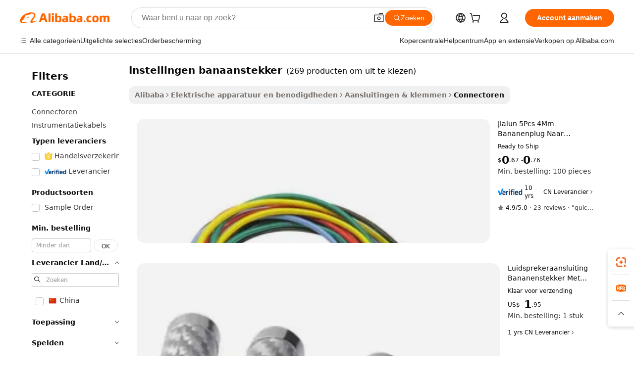

--- FILE ---
content_type: text/html;charset=UTF-8
request_url: https://dutch.alibaba.com/g/settings-banana-plug.html
body_size: 170522
content:

<!-- screen_content -->

    <!-- tangram:5410 begin-->
    <!-- tangram:529998 begin-->
    
<!DOCTYPE html>
<html lang="nl" dir="ltr">
  <head>
        <script>
      window.__BB = {
        scene: window.__bb_scene || 'traffic-free-goods'
      };
      window.__BB.BB_CWV_IGNORE = {
          lcp_element: ['#icbu-buyer-pc-top-banner'],
          lcp_url: [],
        };
      window._timing = {}
      window._timing.first_start = Date.now();
      window.needLoginInspiration = Boolean(false);
      // 变量用于标记页面首次可见时间
      let firstVisibleTime = null;
      if (typeof document.hidden !== 'undefined') {
        // 页面首次加载时直接统计
        if (!document.hidden) {
          firstVisibleTime = Date.now();
          window.__BB_timex = 1
        } else {
          // 页面不可见时监听 visibilitychange 事件
          document.addEventListener('visibilitychange', () => {
            if (!document.hidden) {
              firstVisibleTime = Date.now();
              window.__BB_timex = firstVisibleTime - window.performance.timing.navigationStart
              window.__BB.firstVisibleTime = window.__BB_timex
              console.log("Page became visible after "+ window.__BB_timex + " ms");
            }
          }, { once: true });  // 确保只触发一次
        }
      } else {
        console.warn('Page Visibility API is not supported in this browser.');
      }
    </script>
        <meta name="data-spm" content="a2700">
        <meta name="aplus-xplug" content="NONE">
        <meta name="aplus-icbu-disable-umid" content="1">
        <meta name="google-translate-customization" content="9de59014edaf3b99-22e1cf3b5ca21786-g00bb439a5e9e5f8f-f">
    <meta name="yandex-verification" content="25a76ba8e4443bb3" />
    <meta name="msvalidate.01" content="E3FBF0E89B724C30844BF17C59608E8F" />
    <meta name="viewport" content="width=device-width, initial-scale=1.0, maximum-scale=5.0, user-scalable=yes">
        <link rel="preconnect" href="https://s.alicdn.com/" crossorigin>
    <link rel="dns-prefetch" href="https://s.alicdn.com">
                        <link rel="preload" href="https://s.alicdn.com/@g/alilog/??aplus_plugin_icbufront/index.js,mlog/aplus_v2.js" as="script">
        <link rel="preload" href="https://s.alicdn.com/@img/imgextra/i2/O1CN0153JdbU26g4bILVOyC_!!6000000007690-2-tps-418-58.png" as="image">
        <script>
            window.__APLUS_ABRATE__ = {
        perf_group: 'base64cached',
        scene: "traffic-free-goods",
      };
    </script>
    <meta name="aplus-mmstat-timeout" content="15000">
        <meta content="text/html; charset=utf-8" http-equiv="Content-Type">
          <title>Koop duurzame goedkope hoge kwaliteit instellingen banaanstekker - Alibaba.com</title>
      <meta name="keywords" content="banana plug,banana plug connector,banana fiber">
      <meta name="description" content="Optimaliseer verbindingen met zeer effectief instellingen banaanstekker van Alibaba.com. Deze instellingen banaanstekker opties zijn zakvriendelijk en bieden geweldige verkoopaanbiedingen en kortingen.">
            <meta name="pagetiming-rate" content="9">
      <meta name="pagetiming-resource-rate" content="4">
                    <link rel="canonical" href="https://dutch.alibaba.com/g/settings-banana-plug.html">
                              <link rel="alternate" hreflang="fr" href="https://french.alibaba.com/g/settings-banana-plug.html">
                  <link rel="alternate" hreflang="de" href="https://german.alibaba.com/g/settings-banana-plug.html">
                  <link rel="alternate" hreflang="pt" href="https://portuguese.alibaba.com/g/settings-banana-plug.html">
                  <link rel="alternate" hreflang="it" href="https://italian.alibaba.com/g/settings-banana-plug.html">
                  <link rel="alternate" hreflang="es" href="https://spanish.alibaba.com/g/settings-banana-plug.html">
                  <link rel="alternate" hreflang="ru" href="https://russian.alibaba.com/g/settings-banana-plug.html">
                  <link rel="alternate" hreflang="ko" href="https://korean.alibaba.com/g/settings-banana-plug.html">
                  <link rel="alternate" hreflang="ar" href="https://arabic.alibaba.com/g/settings-banana-plug.html">
                  <link rel="alternate" hreflang="ja" href="https://japanese.alibaba.com/g/settings-banana-plug.html">
                  <link rel="alternate" hreflang="tr" href="https://turkish.alibaba.com/g/settings-banana-plug.html">
                  <link rel="alternate" hreflang="th" href="https://thai.alibaba.com/g/settings-banana-plug.html">
                  <link rel="alternate" hreflang="vi" href="https://vietnamese.alibaba.com/g/settings-banana-plug.html">
                  <link rel="alternate" hreflang="nl" href="https://dutch.alibaba.com/g/settings-banana-plug.html">
                  <link rel="alternate" hreflang="he" href="https://hebrew.alibaba.com/g/settings-banana-plug.html">
                  <link rel="alternate" hreflang="id" href="https://indonesian.alibaba.com/g/settings-banana-plug.html">
                  <link rel="alternate" hreflang="hi" href="https://hindi.alibaba.com/g/settings-banana-plug.html">
                  <link rel="alternate" hreflang="en" href="https://www.alibaba.com/showroom/settings-banana-plug.html">
                  <link rel="alternate" hreflang="zh" href="https://chinese.alibaba.com/g/settings-banana-plug.html">
                  <link rel="alternate" hreflang="x-default" href="https://www.alibaba.com/showroom/settings-banana-plug.html">
                                        <script>
      // Aplus 配置自动打点
      var queue = window.goldlog_queue || (window.goldlog_queue = []);
      var tags = ["button", "a", "div", "span", "i", "svg", "input", "li", "tr"];
      queue.push(
        {
          action: 'goldlog.appendMetaInfo',
          arguments: [
            'aplus-auto-exp',
            [
              {
                logkey: '/sc.ug_msite.new_product_exp',
                cssSelector: '[data-spm-exp]',
                props: ["data-spm-exp"],
              },
              {
                logkey: '/sc.ug_pc.seolist_product_exp',
                cssSelector: '.traffic-card-gallery',
                props: ["data-spm-exp"],
              }
            ]
          ]
        }
      )
      queue.push({
        action: 'goldlog.setMetaInfo',
        arguments: ['aplus-auto-clk', JSON.stringify(tags.map(tag =>({
          "logkey": "/sc.ug_msite.new_product_clk",
          tag,
          "filter": "data-spm-clk",
          "props": ["data-spm-clk"]
        })))],
      });
    </script>
  </head>
  <div id="icbu-header"><div id="the-new-header" data-version="4.4.0" data-tnh-auto-exp="tnh-expose" data-scenes="search-products" style="position: relative;background-color: #fff;border-bottom: 1px solid #ddd;box-sizing: border-box; font-family:Inter,SF Pro Text,Roboto,Helvetica Neue,Helvetica,Tahoma,Arial,PingFang SC,Microsoft YaHei;"><div style="display: flex;align-items:center;height: 72px;min-width: 1200px;max-width: 1580px;margin: 0 auto;padding: 0 40px;box-sizing: border-box;"><img style="height: 29px; width: 209px;" src="https://s.alicdn.com/@img/imgextra/i2/O1CN0153JdbU26g4bILVOyC_!!6000000007690-2-tps-418-58.png" alt="" /></div><div style="min-width: 1200px;max-width: 1580px;margin: 0 auto;overflow: hidden;font-size: 14px;display: flex;justify-content: space-between;padding: 0 40px;box-sizing: border-box;"><div style="display: flex; align-items: center; justify-content: space-between"><div style="position: relative; height: 36px; padding: 0 28px 0 20px">All categories</div><div style="position: relative; height: 36px; padding-right: 28px">Featured selections</div><div style="position: relative; height: 36px">Trade Assurance</div></div><div style="display: flex; align-items: center; justify-content: space-between"><div style="position: relative; height: 36px; padding-right: 28px">Buyer Central</div><div style="position: relative; height: 36px; padding-right: 28px">Help Center</div><div style="position: relative; height: 36px; padding-right: 28px">Get the app</div><div style="position: relative; height: 36px">Become a supplier</div></div></div></div></div></div>
  <body data-spm="7724857" style="min-height: calc(100vh + 1px)"><script 
id="beacon-aplus"   
src="//s.alicdn.com/@g/alilog/??aplus_plugin_icbufront/index.js,mlog/aplus_v2.js"
exparams="aplus=async&userid=&aplus&ali_beacon_id=&ali_apache_id=&ali_apache_track=&ali_apache_tracktmp=&eagleeye_traceid=21030b0017686772931461414e1220&ip=18%2e219%2e132%2e124&dmtrack_c={ali%5fresin%5ftrace%3dse%5frst%3dnull%7csp%5fviewtype%3dY%7cset%3d3%7cser%3d1007%7cpageId%3d92d3c6002e174e11846064eb3269108e%7cm%5fpageid%3dnull%7cpvmi%3d828f902af9f5408e8f0d43d699b0b6b5%7csek%5fsepd%3dinstellingen%2bbanaanstekker%7csek%3dsettings%2bbanana%2bplug%7cse%5fpn%3d1%7cp4pid%3dbeda6580%2d355c%2d41e0%2d87c7%2d5791f846a9f1%7csclkid%3dnull%7cforecast%5fpost%5fcate%3dnull%7cseo%5fnew%5fuser%5fflag%3dfalse%7ccategoryId%3d14190101%7cseo%5fsearch%5fmodel%5fupgrade%5fv2%3d2025070801%7cseo%5fmodule%5fcard%5f20240624%3d202406242%7clong%5ftext%5fgoogle%5ftranslate%5fv2%3d2407142%7cseo%5fcontent%5ftd%5fbottom%5ftext%5fupdate%5fkey%3d2025070801%7cseo%5fsearch%5fmodel%5fupgrade%5fv3%3d2025072201%7cseo%5fsearch%5fmodel%5fmulti%5fupgrade%5fv3%3d2025081101%7cdamo%5falt%5freplace%3dnull%7cwap%5fcross%3d2007659%7cwap%5fcs%5faction%3d2005494%7cAPP%5fVisitor%5fActive%3d26704%7cseo%5fshowroom%5fgoods%5fmix%3d2005244%7cseo%5fdefault%5fcached%5flong%5ftext%5ffrom%5fnew%5fkeyword%5fstep%3d2024122502%7cshowroom%5fgeneral%5ftemplate%3d2005292%7cshowroom%5freview%3d20230308%7cwap%5fcs%5ftext%3dnull%7cstructured%5fdata%3d2025052702%7cseo%5fmulti%5fstyle%5ftext%5fupdate%3d2511181%7cpc%5fnew%5fheader%3dnull%7cseo%5fmeta%5fcate%5ftemplate%5fv1%3d2025042401%7cseo%5fmeta%5ftd%5fsearch%5fkeyword%5fstep%5fv1%3d2025040999%7cshowroom%5fft%5flong%5ftext%5fbaks%3d80802%7cAPP%5fGrowing%5fBuyer%5fHigh%5fIntent%5fActive%3d25488%7cshowroom%5fpc%5fv2019%3d2104%7cAPP%5fProspecting%5fBuyer%3d26712%7ccache%5fcontrol%3d2481986%7cAPP%5fChurned%5fCore%5fBuyer%3d25463%7cseo%5fdefault%5fcached%5flong%5ftext%5fstep%3d24110802%7camp%5flighthouse%5fscore%5fimage%3d19657%7cseo%5fft%5ftranslate%5fgemini%3d25012003%7cwap%5fnode%5fssr%3d2015725%7cdataphant%5fopen%3d27030%7clongtext%5fmulti%5fstyle%5fexpand%5frussian%3d2510141%7cseo%5flongtext%5fgoogle%5fdata%5fsection%3d25021702%7cindustry%5fpopular%5ffloor%3dnull%7cwap%5fad%5fgoods%5fproduct%5finterval%3dnull%7cseo%5fgoods%5fbootom%5fwholesale%5flink%3dnull%7cseo%5fmiddle%5fwholesale%5flink%3d2486164%7cseo%5fkeyword%5faatest%3d17%7cft%5flong%5ftext%5fenpand%5fstep2%3d121602%7cseo%5fft%5flongtext%5fexpand%5fstep3%3d25012102%7cseo%5fwap%5fheadercard%3d2006288%7cAPP%5fChurned%5fInactive%5fVisitor%3d25497%7cAPP%5fGrowing%5fBuyer%5fHigh%5fIntent%5fInactive%3d25484%7cseo%5fmeta%5ftd%5fmulti%5fkey%3d2025061801%7ctop%5frecommend%5f20250120%3d202501201%7clongtext%5fmulti%5fstyle%5fexpand%5ffrench%5fcopy%3d25091802%7clongtext%5fmulti%5fstyle%5fexpand%5ffrench%5fcopy%5fcopy%3d25092502%7clong%5ftext%5fpaa%3d220901%7cseo%5ffloor%5fexp%3dnull%7cseo%5fshowroom%5falgo%5flink%3d17764%7cseo%5fmeta%5ftd%5faib%5fgeneral%5fkey%3d2025091901%7ccountry%5findustry%3d202311033%7cshowroom%5fft%5flong%5ftext%5fenpand%5fstep1%3d101102%7cseo%5fshowroom%5fnorel%3dnull%7cplp%5fstyle%5f25%5fpc%3d202505222%7cseo%5fggs%5flayer%3d10010%7cquery%5fmutil%5flang%5ftranslate%3d2025060300%7cAPP%5fChurned%5fBuyer%3d25468%7cstream%5frender%5fperf%5fopt%3d2309181%7cwap%5fgoods%3d2007383%7cseo%5fshowroom%5fsimilar%5f20240614%3d202406142%7cchinese%5fopen%3d6307%7cquery%5fgpt%5ftranslate%3d20240820%7cad%5fproduct%5finterval%3dnull%7camp%5fto%5fpwa%3d2007359%7cplp%5faib%5fmulti%5fai%5fmeta%3d20250401%7cwap%5fsupplier%5fcontent%3dnull%7cpc%5ffree%5frefactoring%3d20220315%7csso%5foem%5ffloor%3d30031%7cAPP%5fGrowing%5fBuyer%5fInactive%3d25476%7cseo%5fpc%5fnew%5fview%5f20240807%3d202408072%7cseo%5fbottom%5ftext%5fentity%5fkey%5fcopy%3d2025062400%7cstream%5frender%3d433763%7cseo%5fmodule%5fcard%5f20240424%3d202404241%7cseo%5ftitle%5freplace%5f20191226%3d5841%7clongtext%5fmulti%5fstyle%5fexpand%3d25090802%7cgoogleweblight%3d6516%7clighthouse%5fbase64%3d2005760%7cAPP%5fProspecting%5fBuyer%5fActive%3d26719%7cad%5fgoods%5fproduct%5finterval%3dnull%7cseo%5fbottom%5fdeep%5fextend%5fkw%5fkey%3d2025071101%7clongtext%5fmulti%5fstyle%5fexpand%5fturkish%3d25102802%7cilink%5fuv%3d20240911%7cwap%5flist%5fwakeup%3d2005832%7ctpp%5fcrosslink%5fpc%3d20205311%7cseo%5ftop%5fbooth%3d18501%7cAPP%5fGrowing%5fBuyer%5fLess%5fActive%3d25472%7cseo%5fsearch%5fmodel%5fupgrade%5frank%3d2025092401%7cgoodslayer%3d7977%7cft%5flong%5ftext%5ftranslate%5fexpand%5fstep1%3d24110802%7cseo%5fheaderstyle%5ftraffic%5fkey%5fv1%3d2025072100%7ccrosslink%5fswitch%3d2008141%7cp4p%5foutline%3d20240328%7cseo%5fmeta%5ftd%5faib%5fv2%5fkey%3d2025091800%7crts%5fmulti%3d2008404%7cseo%5fad%5foptimization%5fkey%5fv2%3d2025072301%7cAPP%5fVisitor%5fLess%5fActive%3d26698%7cseo%5fsearch%5franker%5fid%3d2025112400%7cplp%5fstyle%5f25%3d202505192%7ccdn%5fvm%3d2007368%7cwap%5fad%5fproduct%5finterval%3dnull%7cseo%5fsearch%5fmodel%5fmulti%5fupgrade%5frank%3d2025092401%7cpc%5fcard%5fshare%3d2025081201%7cAPP%5fGrowing%5fBuyer%5fHigh%5fIntent%5fLess%5fActive%3d25480%7cgoods%5ftitle%5fsubstitute%3d9616%7cwap%5fscreen%5fexp%3d2025081400%7creact%5fheader%5ftest%3d202502182%7cpc%5fcs%5fcolor%3d2005788%7cshowroom%5fft%5flong%5ftext%5ftest%3d72502%7cone%5ftap%5flogin%5fABTest%3d202308153%7cseo%5fhyh%5fshow%5ftags%3dnull%7cplp%5fstructured%5fdata%3d2508182%7cguide%5fdelete%3d2008526%7cseo%5findustry%5ftemplate%3dnull%7cseo%5fmeta%5ftd%5fmulti%5fes%5fkey%3d2025073101%7cseo%5fshowroom%5fdata%5fmix%3d19888%7csso%5ftop%5franking%5ffloor%3d20031%7cseo%5ftd%5fdeep%5fupgrade%5fkey%5fv3%3d2025081101%7cwap%5fue%5fone%3d2025111401%7cshowroom%5fto%5frts%5flink%3d2008480%7ccountrysearch%5ftest%3dnull%7cseo%5fplp%5fdate%5fv2%3d2025102701%7cshowroom%5flist%5fnew%5farrival%3d2811002%7cchannel%5famp%5fto%5fpwa%3dnull%7cseo%5fmulti%5fstyles%5flong%5ftext%3d2503172%7cseo%5fmeta%5ftext%5fmutli%5fcate%5ftemplate%5fv1%3d2025080800%7cseo%5fdefault%5fcached%5fmutil%5flong%5ftext%5fstep%3d24110436%7cseo%5faction%5fpoint%5ftype%3d22823%7cseo%5faib%5ftd%5flaunch%5f20240828%5fcopy%3d202408282%7cseo%5fshowroom%5fwholesale%5flink%3d2486142%7cseo%5fperf%5fimprove%3d2023999%7cseo%5fwap%5flist%5fbounce%5f01%3d2063%7cseo%5fwap%5flist%5fbounce%5f02%3d2128%7cAPP%5fGrowing%5fBuyer%5fActive%3d25491%7cvideolayer%3dnull%7cvideo%5fplay%3dnull%7cAPP%5fChurned%5fMember%5fInactive%3d25501%7cseo%5fgoogle%5fnew%5fstruct%3d438326%7cicbu%5falgo%5fp4p%5fseo%5fad%3d2025072301%7ctpp%5ftrace%3dseoKeyword%2dseoKeyword%5fv3%2dbase%2dORIGINAL}&pageid=12db847c2103324a1768677293&hn=ensearchweb033003050074%2erg%2dus%2deast%2eus68&asid=AQAAAACt32tpofJxMwAAAAD3oEmykkBjHw==&treq=&tres=" async>
</script>
                        <!-- tangram:7430 begin-->
 <style>
   .traffic-card-gallery {display: flex;position: relative;flex-direction: column;justify-content: flex-start;border-radius: 0.5rem;background-color: #fff;padding: 0.5rem 0.5rem 1rem;overflow: hidden;font-size: 0.75rem;line-height: 1rem;}
   .product-price {
     b {
       font-size: 22px;
     }
   }
 </style>
<div id="first-cached-card">
    <div style="box-sizing:border-box;display: flex;position: absolute;left: 0;right: 0;margin: 0 auto;z-index: 1;min-width: 1200px;max-width: 1580px;padding: 0.75rem 2.25rem 0;pointer-events: none;">
    <!--页面主体区域-->
    <div style="flex: 1 1 0%; overflow: hidden;padding: 0.5rem 0.5rem 0.5rem 0.2rem">
      <!-- breadcrumb -->
      <div style="margin-bottom: 1rem; height: 1.25rem"></div>
      <!-- keywords -->
      <div style="margin-bottom: 1.2rem;height: 2.5rem;font-weight: 700;font-size: 1.25rem;line-height: 1.75rem;"></div>
      <div style="width: calc(25% - 4.65rem);pointer-events: auto">
        <div class="traffic-card-gallery">
          <!-- ProductImage -->
          <a href="//www.alibaba.com/product-detail/JIALUN-5PCS-4MM-Banana-Plug-to_1601582737328.html" target="_blank" style="position: relative;margin-bottom: 0.5rem;aspect-ratio: 1;overflow: hidden;border-radius: 0.75rem;">
            <div style="display: flex; overflow: hidden">
              <div style="position: relative;margin: 0;width: 100%;min-width: 0;flex-shrink: 0;flex-grow: 0;flex-basis: 100%;padding: 0;">
                <img style="position: relative; aspect-ratio: 1; width: 100%" src="[data-uri]" loading="eager" />
                <div style="position: absolute;left: 0;bottom: 0;right: 0;top: 0;background-color: #000;opacity: 0.05;"></div>
              </div>
            </div>
          </a>
          <div style="display: flex;flex: 1 1 0%;flex-direction: column;justify-content: space-between;">
            <div>
              <!-- ProductTitle -->
              <a style="color:black;
                            margin-bottom: 0.5rem;
                            margin-right: 0.5rem;overflow: hidden;display: -webkit-box;-webkit-box-orient: vertical;-webkit-line-clamp: 2;font-size:0.875rem;line-height:1.25rem" href="//www.alibaba.com/product-detail/JIALUN-5PCS-4MM-Banana-Plug-to_1601582737328.html" target="_blank">
                Jialun 5Pcs 4Mm Bananenplug Naar Bananenplug Multimeter Testsnoeren Kabelset 100Cm Lengte Koperen Geleider Materiaal
              </a>
              <!-- ProductTag -->
              <div style="margin-bottom: 0.75rem;display: flex;height: 1rem;flex-wrap: nowrap;align-items: center;overflow: hidden;"></div>
              <!-- ProductPrice -->
                            <div style="margin-bottom: 0.25rem; display: flex; align-items: flex-start" class="product-price">
                                              $<b>0</b>.67 - <b>0</b>.76
                              </div>
              <!-- ProductPromotionPrice -->
                            <!-- ProductShippingPrice -->
                            <!-- ProductMoq -->
              <div style="font-size: 0.875rem; line-height: 1.25rem; color: #333">Min. Order: 100 pieces</div>
                            <!-- ProductShippingPrice -->
              <div style="margin-bottom: 0.5rem;height: 1.25rem;font-size: 0.875rem;line-height: 1.25rem;color: #333;"></div>
                                          <!-- ProductSupplier -->
              <div style="margin-bottom: 0.5rem;margin-top: 1rem;display: flex;align-items: center;">
                                <a href="https://fuwu.alibaba.com/page/verifiedsuppliers.htm?tracelog=search" style="margin-right: 0.25rem; display: inline-block; height: 0.875rem" target="_blank" rel="noreferrer">
                  <img style="height: 100%" src="https://img.alicdn.com/imgextra/i2/O1CN01YDryn81prCbNwab4Q_!!6000000005413-2-tps-168-42.png" alt="verify" loading="lazy" />
                </a>
                                <span style="margin-right: 0.25rem; font-size: 0.75rem; line-height: 1rem">10yrs</span>
              </div>
              <!-- ProductReviews -->
              <a style="margin-bottom: 0.5rem;display: flex;align-items: center;font-size: 0.75rem;line-height: 1rem;color: #333;" href="//czatjialun.en.alibaba.com/company_profile/feedback.html" target="_blank">
                <svg xmlns="http://www.w3.org/2000/svg" width="14" height="14" viewBox="0 0 24 24" fill="#767676" stroke="#767676" stroke-width="2" stroke-linecap="round" stroke-linejoin="round" style="margin-right: 0.25rem; min-width: 0.75rem">
                  <polygon points="12 2 15.09 8.26 22 9.27 17 14.14 18.18 21.02 12 17.77 5.82 21.02 7 14.14 2 9.27 8.91 8.26 12 2"></polygon>
                </svg>
                <span style="color: hsl(20, 14.3%, 4.1%)">4.9/5.0</span>
                <span style="margin-left: 0.25rem; margin-right: 0.25rem">·</span>
                <span style="white-space: nowrap">23 reviews</span>
              </a>
                          </div>
          </div>

        </div>
      </div>

    </div>
  </div>
</div>
<!-- tangram:7430 end-->
            <style>.component-left-filter-callback{display:flex;position:relative;margin-top:10px;height:1200px}.component-left-filter-callback img{width:200px}.component-left-filter-callback i{position:absolute;top:5%;left:50%}.related-search-wrapper{padding:.5rem;--tw-bg-opacity: 1;background-color:#fff;background-color:rgba(255,255,255,var(--tw-bg-opacity, 1));border-width:1px;border-color:var(--input)}.related-search-wrapper .related-search-box{margin:12px 16px}.related-search-wrapper .related-search-box .related-search-title{display:inline;float:start;color:#666;word-wrap:break-word;margin-right:12px;width:13%}.related-search-wrapper .related-search-box .related-search-content{display:flex;flex-wrap:wrap}.related-search-wrapper .related-search-box .related-search-content .related-search-link{margin-right:12px;width:23%;overflow:hidden;color:#666;text-overflow:ellipsis;white-space:nowrap}.product-title img{margin-right:.5rem;display:inline-block;height:1rem;vertical-align:sub}.product-price b{font-size:22px}.similar-icon{position:absolute;bottom:12px;z-index:2;right:12px}.rfq-card{display:inline-block;position:relative;box-sizing:border-box;margin-bottom:36px}.rfq-card .rfq-card-content{display:flex;position:relative;flex-direction:column;align-items:flex-start;background-size:cover;background-color:#fff;padding:12px;width:100%;height:100%}.rfq-card .rfq-card-content .rfq-card-icon{margin-top:50px}.rfq-card .rfq-card-content .rfq-card-icon img{width:45px}.rfq-card .rfq-card-content .rfq-card-top-title{margin-top:14px;color:#222;font-weight:400;font-size:16px}.rfq-card .rfq-card-content .rfq-card-title{margin-top:24px;color:#333;font-weight:800;font-size:20px}.rfq-card .rfq-card-content .rfq-card-input-box{margin-top:24px;width:100%}.rfq-card .rfq-card-content .rfq-card-input-box textarea{box-sizing:border-box;border:1px solid #ddd;border-radius:4px;background-color:#fff;padding:9px 12px;width:100%;height:88px;resize:none;color:#666;font-weight:400;font-size:13px;font-family:inherit}.rfq-card .rfq-card-content .rfq-card-button{margin-top:24px;border:1px solid #666;border-radius:16px;background-color:#fff;width:67%;color:#000;font-weight:700;font-size:14px;line-height:30px;text-align:center}[data-modulename^=ProductList-] div{contain-intrinsic-size:auto 500px}.traffic-card-gallery:hover{--tw-shadow: 0px 2px 6px 2px rgba(0,0,0,.12157);--tw-shadow-colored: 0px 2px 6px 2px var(--tw-shadow-color);box-shadow:0 0 #0000,0 0 #0000,0 2px 6px 2px #0000001f;box-shadow:var(--tw-ring-offset-shadow, 0 0 rgba(0,0,0,0)),var(--tw-ring-shadow, 0 0 rgba(0,0,0,0)),var(--tw-shadow);z-index:10}.traffic-card-gallery{position:relative;display:flex;flex-direction:column;justify-content:flex-start;overflow:hidden;border-radius:.75rem;--tw-bg-opacity: 1;background-color:#fff;background-color:rgba(255,255,255,var(--tw-bg-opacity, 1));padding:.5rem;font-size:.75rem;line-height:1rem}.traffic-card-list{position:relative;display:flex;height:292px;flex-direction:row;justify-content:flex-start;overflow:hidden;border-bottom-width:1px;--tw-bg-opacity: 1;background-color:#fff;background-color:rgba(255,255,255,var(--tw-bg-opacity, 1));padding:1rem;font-size:.75rem;line-height:1rem}.traffic-card-g-industry:hover{--tw-shadow: 0 0 10px rgba(0,0,0,.1);--tw-shadow-colored: 0 0 10px var(--tw-shadow-color);box-shadow:0 0 #0000,0 0 #0000,0 0 10px #0000001a;box-shadow:var(--tw-ring-offset-shadow, 0 0 rgba(0,0,0,0)),var(--tw-ring-shadow, 0 0 rgba(0,0,0,0)),var(--tw-shadow)}.traffic-card-g-industry{position:relative;border-radius:var(--radius);--tw-bg-opacity: 1;background-color:#fff;background-color:rgba(255,255,255,var(--tw-bg-opacity, 1));padding:1.25rem .75rem .75rem;font-size:.875rem;line-height:1.25rem}.module-filter-section-wrapper{max-height:none!important;overflow-x:hidden}*,:before,:after{--tw-border-spacing-x: 0;--tw-border-spacing-y: 0;--tw-translate-x: 0;--tw-translate-y: 0;--tw-rotate: 0;--tw-skew-x: 0;--tw-skew-y: 0;--tw-scale-x: 1;--tw-scale-y: 1;--tw-pan-x: ;--tw-pan-y: ;--tw-pinch-zoom: ;--tw-scroll-snap-strictness: proximity;--tw-gradient-from-position: ;--tw-gradient-via-position: ;--tw-gradient-to-position: ;--tw-ordinal: ;--tw-slashed-zero: ;--tw-numeric-figure: ;--tw-numeric-spacing: ;--tw-numeric-fraction: ;--tw-ring-inset: ;--tw-ring-offset-width: 0px;--tw-ring-offset-color: #fff;--tw-ring-color: rgba(59, 130, 246, .5);--tw-ring-offset-shadow: 0 0 rgba(0,0,0,0);--tw-ring-shadow: 0 0 rgba(0,0,0,0);--tw-shadow: 0 0 rgba(0,0,0,0);--tw-shadow-colored: 0 0 rgba(0,0,0,0);--tw-blur: ;--tw-brightness: ;--tw-contrast: ;--tw-grayscale: ;--tw-hue-rotate: ;--tw-invert: ;--tw-saturate: ;--tw-sepia: ;--tw-drop-shadow: ;--tw-backdrop-blur: ;--tw-backdrop-brightness: ;--tw-backdrop-contrast: ;--tw-backdrop-grayscale: ;--tw-backdrop-hue-rotate: ;--tw-backdrop-invert: ;--tw-backdrop-opacity: ;--tw-backdrop-saturate: ;--tw-backdrop-sepia: ;--tw-contain-size: ;--tw-contain-layout: ;--tw-contain-paint: ;--tw-contain-style: }::backdrop{--tw-border-spacing-x: 0;--tw-border-spacing-y: 0;--tw-translate-x: 0;--tw-translate-y: 0;--tw-rotate: 0;--tw-skew-x: 0;--tw-skew-y: 0;--tw-scale-x: 1;--tw-scale-y: 1;--tw-pan-x: ;--tw-pan-y: ;--tw-pinch-zoom: ;--tw-scroll-snap-strictness: proximity;--tw-gradient-from-position: ;--tw-gradient-via-position: ;--tw-gradient-to-position: ;--tw-ordinal: ;--tw-slashed-zero: ;--tw-numeric-figure: ;--tw-numeric-spacing: ;--tw-numeric-fraction: ;--tw-ring-inset: ;--tw-ring-offset-width: 0px;--tw-ring-offset-color: #fff;--tw-ring-color: rgba(59, 130, 246, .5);--tw-ring-offset-shadow: 0 0 rgba(0,0,0,0);--tw-ring-shadow: 0 0 rgba(0,0,0,0);--tw-shadow: 0 0 rgba(0,0,0,0);--tw-shadow-colored: 0 0 rgba(0,0,0,0);--tw-blur: ;--tw-brightness: ;--tw-contrast: ;--tw-grayscale: ;--tw-hue-rotate: ;--tw-invert: ;--tw-saturate: ;--tw-sepia: ;--tw-drop-shadow: ;--tw-backdrop-blur: ;--tw-backdrop-brightness: ;--tw-backdrop-contrast: ;--tw-backdrop-grayscale: ;--tw-backdrop-hue-rotate: ;--tw-backdrop-invert: ;--tw-backdrop-opacity: ;--tw-backdrop-saturate: ;--tw-backdrop-sepia: ;--tw-contain-size: ;--tw-contain-layout: ;--tw-contain-paint: ;--tw-contain-style: }*,:before,:after{box-sizing:border-box;border-width:0;border-style:solid;border-color:#e5e7eb}:before,:after{--tw-content: ""}html,:host{line-height:1.5;-webkit-text-size-adjust:100%;-moz-tab-size:4;-o-tab-size:4;tab-size:4;font-family:ui-sans-serif,system-ui,-apple-system,Segoe UI,Roboto,Ubuntu,Cantarell,Noto Sans,sans-serif,"Apple Color Emoji","Segoe UI Emoji",Segoe UI Symbol,"Noto Color Emoji";font-feature-settings:normal;font-variation-settings:normal;-webkit-tap-highlight-color:transparent}body{margin:0;line-height:inherit}hr{height:0;color:inherit;border-top-width:1px}abbr:where([title]){text-decoration:underline;-webkit-text-decoration:underline dotted;text-decoration:underline dotted}h1,h2,h3,h4,h5,h6{font-size:inherit;font-weight:inherit}a{color:inherit;text-decoration:inherit}b,strong{font-weight:bolder}code,kbd,samp,pre{font-family:ui-monospace,SFMono-Regular,Menlo,Monaco,Consolas,Liberation Mono,Courier New,monospace;font-feature-settings:normal;font-variation-settings:normal;font-size:1em}small{font-size:80%}sub,sup{font-size:75%;line-height:0;position:relative;vertical-align:baseline}sub{bottom:-.25em}sup{top:-.5em}table{text-indent:0;border-color:inherit;border-collapse:collapse}button,input,optgroup,select,textarea{font-family:inherit;font-feature-settings:inherit;font-variation-settings:inherit;font-size:100%;font-weight:inherit;line-height:inherit;letter-spacing:inherit;color:inherit;margin:0;padding:0}button,select{text-transform:none}button,input:where([type=button]),input:where([type=reset]),input:where([type=submit]){-webkit-appearance:button;background-color:transparent;background-image:none}:-moz-focusring{outline:auto}:-moz-ui-invalid{box-shadow:none}progress{vertical-align:baseline}::-webkit-inner-spin-button,::-webkit-outer-spin-button{height:auto}[type=search]{-webkit-appearance:textfield;outline-offset:-2px}::-webkit-search-decoration{-webkit-appearance:none}::-webkit-file-upload-button{-webkit-appearance:button;font:inherit}summary{display:list-item}blockquote,dl,dd,h1,h2,h3,h4,h5,h6,hr,figure,p,pre{margin:0}fieldset{margin:0;padding:0}legend{padding:0}ol,ul,menu{list-style:none;margin:0;padding:0}dialog{padding:0}textarea{resize:vertical}input::-moz-placeholder,textarea::-moz-placeholder{opacity:1;color:#9ca3af}input::placeholder,textarea::placeholder{opacity:1;color:#9ca3af}button,[role=button]{cursor:pointer}:disabled{cursor:default}img,svg,video,canvas,audio,iframe,embed,object{display:block;vertical-align:middle}img,video{max-width:100%;height:auto}[hidden]:where(:not([hidden=until-found])){display:none}:root{--background: hsl(0, 0%, 100%);--foreground: hsl(20, 14.3%, 4.1%);--card: hsl(0, 0%, 100%);--card-foreground: hsl(20, 14.3%, 4.1%);--popover: hsl(0, 0%, 100%);--popover-foreground: hsl(20, 14.3%, 4.1%);--primary: hsl(24, 100%, 50%);--primary-foreground: hsl(60, 9.1%, 97.8%);--secondary: hsl(60, 4.8%, 95.9%);--secondary-foreground: #333;--muted: hsl(60, 4.8%, 95.9%);--muted-foreground: hsl(25, 5.3%, 44.7%);--accent: hsl(60, 4.8%, 95.9%);--accent-foreground: hsl(24, 9.8%, 10%);--destructive: hsl(0, 84.2%, 60.2%);--destructive-foreground: hsl(60, 9.1%, 97.8%);--border: hsl(20, 5.9%, 90%);--input: hsl(20, 5.9%, 90%);--ring: hsl(24.6, 95%, 53.1%);--radius: 1rem}.dark{--background: hsl(20, 14.3%, 4.1%);--foreground: hsl(60, 9.1%, 97.8%);--card: hsl(20, 14.3%, 4.1%);--card-foreground: hsl(60, 9.1%, 97.8%);--popover: hsl(20, 14.3%, 4.1%);--popover-foreground: hsl(60, 9.1%, 97.8%);--primary: hsl(20.5, 90.2%, 48.2%);--primary-foreground: hsl(60, 9.1%, 97.8%);--secondary: hsl(12, 6.5%, 15.1%);--secondary-foreground: hsl(60, 9.1%, 97.8%);--muted: hsl(12, 6.5%, 15.1%);--muted-foreground: hsl(24, 5.4%, 63.9%);--accent: hsl(12, 6.5%, 15.1%);--accent-foreground: hsl(60, 9.1%, 97.8%);--destructive: hsl(0, 72.2%, 50.6%);--destructive-foreground: hsl(60, 9.1%, 97.8%);--border: hsl(12, 6.5%, 15.1%);--input: hsl(12, 6.5%, 15.1%);--ring: hsl(20.5, 90.2%, 48.2%)}*{border-color:#e7e5e4;border-color:var(--border)}body{background-color:#fff;background-color:var(--background);color:#0c0a09;color:var(--foreground)}.il-sr-only{position:absolute;width:1px;height:1px;padding:0;margin:-1px;overflow:hidden;clip:rect(0,0,0,0);white-space:nowrap;border-width:0}.il-invisible{visibility:hidden}.il-fixed{position:fixed}.il-absolute{position:absolute}.il-relative{position:relative}.il-sticky{position:sticky}.il-inset-0{inset:0}.il--bottom-12{bottom:-3rem}.il--top-12{top:-3rem}.il-bottom-0{bottom:0}.il-bottom-2{bottom:.5rem}.il-bottom-3{bottom:.75rem}.il-bottom-4{bottom:1rem}.il-end-0{right:0}.il-end-2{right:.5rem}.il-end-3{right:.75rem}.il-end-4{right:1rem}.il-left-0{left:0}.il-left-3{left:.75rem}.il-right-0{right:0}.il-right-2{right:.5rem}.il-right-3{right:.75rem}.il-start-0{left:0}.il-start-1\/2{left:50%}.il-start-2{left:.5rem}.il-start-3{left:.75rem}.il-start-\[50\%\]{left:50%}.il-top-0{top:0}.il-top-1\/2{top:50%}.il-top-16{top:4rem}.il-top-4{top:1rem}.il-top-\[50\%\]{top:50%}.il-z-10{z-index:10}.il-z-50{z-index:50}.il-z-\[9999\]{z-index:9999}.il-col-span-4{grid-column:span 4 / span 4}.il-m-0{margin:0}.il-m-3{margin:.75rem}.il-m-auto{margin:auto}.il-mx-auto{margin-left:auto;margin-right:auto}.il-my-3{margin-top:.75rem;margin-bottom:.75rem}.il-my-5{margin-top:1.25rem;margin-bottom:1.25rem}.il-my-auto{margin-top:auto;margin-bottom:auto}.\!il-mb-4{margin-bottom:1rem!important}.il--mt-4{margin-top:-1rem}.il-mb-0{margin-bottom:0}.il-mb-1{margin-bottom:.25rem}.il-mb-2{margin-bottom:.5rem}.il-mb-3{margin-bottom:.75rem}.il-mb-4{margin-bottom:1rem}.il-mb-5{margin-bottom:1.25rem}.il-mb-6{margin-bottom:1.5rem}.il-mb-8{margin-bottom:2rem}.il-mb-\[-0\.75rem\]{margin-bottom:-.75rem}.il-mb-\[0\.125rem\]{margin-bottom:.125rem}.il-me-1{margin-right:.25rem}.il-me-2{margin-right:.5rem}.il-me-3{margin-right:.75rem}.il-me-auto{margin-right:auto}.il-mr-1{margin-right:.25rem}.il-mr-2{margin-right:.5rem}.il-ms-1{margin-left:.25rem}.il-ms-4{margin-left:1rem}.il-ms-5{margin-left:1.25rem}.il-ms-8{margin-left:2rem}.il-ms-\[\.375rem\]{margin-left:.375rem}.il-ms-auto{margin-left:auto}.il-mt-0{margin-top:0}.il-mt-0\.5{margin-top:.125rem}.il-mt-1{margin-top:.25rem}.il-mt-2{margin-top:.5rem}.il-mt-3{margin-top:.75rem}.il-mt-4{margin-top:1rem}.il-mt-6{margin-top:1.5rem}.il-line-clamp-1{overflow:hidden;display:-webkit-box;-webkit-box-orient:vertical;-webkit-line-clamp:1}.il-line-clamp-2{overflow:hidden;display:-webkit-box;-webkit-box-orient:vertical;-webkit-line-clamp:2}.il-line-clamp-6{overflow:hidden;display:-webkit-box;-webkit-box-orient:vertical;-webkit-line-clamp:6}.il-inline-block{display:inline-block}.il-inline{display:inline}.il-flex{display:flex}.il-inline-flex{display:inline-flex}.il-grid{display:grid}.il-aspect-square{aspect-ratio:1 / 1}.il-size-5{width:1.25rem;height:1.25rem}.il-h-1{height:.25rem}.il-h-10{height:2.5rem}.il-h-11{height:2.75rem}.il-h-20{height:5rem}.il-h-24{height:6rem}.il-h-3\.5{height:.875rem}.il-h-4{height:1rem}.il-h-40{height:10rem}.il-h-6{height:1.5rem}.il-h-8{height:2rem}.il-h-9{height:2.25rem}.il-h-\[150px\]{height:150px}.il-h-\[152px\]{height:152px}.il-h-\[18\.25rem\]{height:18.25rem}.il-h-\[292px\]{height:292px}.il-h-\[600px\]{height:600px}.il-h-auto{height:auto}.il-h-fit{height:-moz-fit-content;height:fit-content}.il-h-full{height:100%}.il-h-screen{height:100vh}.il-max-h-\[100vh\]{max-height:100vh}.il-w-1\/2{width:50%}.il-w-10{width:2.5rem}.il-w-10\/12{width:83.333333%}.il-w-4{width:1rem}.il-w-6{width:1.5rem}.il-w-64{width:16rem}.il-w-7\/12{width:58.333333%}.il-w-72{width:18rem}.il-w-8{width:2rem}.il-w-8\/12{width:66.666667%}.il-w-9{width:2.25rem}.il-w-9\/12{width:75%}.il-w-\[200px\]{width:200px}.il-w-\[84px\]{width:84px}.il-w-fit{width:-moz-fit-content;width:fit-content}.il-w-full{width:100%}.il-w-screen{width:100vw}.il-min-w-0{min-width:0px}.il-min-w-3{min-width:.75rem}.il-min-w-\[1200px\]{min-width:1200px}.il-max-w-\[1000px\]{max-width:1000px}.il-max-w-\[1580px\]{max-width:1580px}.il-max-w-full{max-width:100%}.il-max-w-lg{max-width:32rem}.il-flex-1{flex:1 1 0%}.il-flex-shrink-0,.il-shrink-0{flex-shrink:0}.il-flex-grow-0,.il-grow-0{flex-grow:0}.il-basis-24{flex-basis:6rem}.il-basis-full{flex-basis:100%}.il-origin-\[--radix-tooltip-content-transform-origin\]{transform-origin:var(--radix-tooltip-content-transform-origin)}.il--translate-x-1\/2{--tw-translate-x: -50%;transform:translate(-50%,var(--tw-translate-y)) rotate(var(--tw-rotate)) skew(var(--tw-skew-x)) skewY(var(--tw-skew-y)) scaleX(var(--tw-scale-x)) scaleY(var(--tw-scale-y));transform:translate(var(--tw-translate-x),var(--tw-translate-y)) rotate(var(--tw-rotate)) skew(var(--tw-skew-x)) skewY(var(--tw-skew-y)) scaleX(var(--tw-scale-x)) scaleY(var(--tw-scale-y))}.il--translate-y-1\/2{--tw-translate-y: -50%;transform:translate(var(--tw-translate-x),-50%) rotate(var(--tw-rotate)) skew(var(--tw-skew-x)) skewY(var(--tw-skew-y)) scaleX(var(--tw-scale-x)) scaleY(var(--tw-scale-y));transform:translate(var(--tw-translate-x),var(--tw-translate-y)) rotate(var(--tw-rotate)) skew(var(--tw-skew-x)) skewY(var(--tw-skew-y)) scaleX(var(--tw-scale-x)) scaleY(var(--tw-scale-y))}.il-translate-x-\[-50\%\]{--tw-translate-x: -50%;transform:translate(-50%,var(--tw-translate-y)) rotate(var(--tw-rotate)) skew(var(--tw-skew-x)) skewY(var(--tw-skew-y)) scaleX(var(--tw-scale-x)) scaleY(var(--tw-scale-y));transform:translate(var(--tw-translate-x),var(--tw-translate-y)) rotate(var(--tw-rotate)) skew(var(--tw-skew-x)) skewY(var(--tw-skew-y)) scaleX(var(--tw-scale-x)) scaleY(var(--tw-scale-y))}.il-translate-y-\[-50\%\]{--tw-translate-y: -50%;transform:translate(var(--tw-translate-x),-50%) rotate(var(--tw-rotate)) skew(var(--tw-skew-x)) skewY(var(--tw-skew-y)) scaleX(var(--tw-scale-x)) scaleY(var(--tw-scale-y));transform:translate(var(--tw-translate-x),var(--tw-translate-y)) rotate(var(--tw-rotate)) skew(var(--tw-skew-x)) skewY(var(--tw-skew-y)) scaleX(var(--tw-scale-x)) scaleY(var(--tw-scale-y))}.il-rotate-90{--tw-rotate: 90deg;transform:translate(var(--tw-translate-x),var(--tw-translate-y)) rotate(90deg) skew(var(--tw-skew-x)) skewY(var(--tw-skew-y)) scaleX(var(--tw-scale-x)) scaleY(var(--tw-scale-y));transform:translate(var(--tw-translate-x),var(--tw-translate-y)) rotate(var(--tw-rotate)) skew(var(--tw-skew-x)) skewY(var(--tw-skew-y)) scaleX(var(--tw-scale-x)) scaleY(var(--tw-scale-y))}@keyframes il-pulse{50%{opacity:.5}}.il-animate-pulse{animation:il-pulse 2s cubic-bezier(.4,0,.6,1) infinite}@keyframes il-spin{to{transform:rotate(360deg)}}.il-animate-spin{animation:il-spin 1s linear infinite}.il-cursor-pointer{cursor:pointer}.il-list-disc{list-style-type:disc}.il-grid-cols-2{grid-template-columns:repeat(2,minmax(0,1fr))}.il-grid-cols-4{grid-template-columns:repeat(4,minmax(0,1fr))}.il-flex-row{flex-direction:row}.il-flex-col{flex-direction:column}.il-flex-col-reverse{flex-direction:column-reverse}.il-flex-wrap{flex-wrap:wrap}.il-flex-nowrap{flex-wrap:nowrap}.il-items-start{align-items:flex-start}.il-items-center{align-items:center}.il-items-baseline{align-items:baseline}.il-justify-start{justify-content:flex-start}.il-justify-end{justify-content:flex-end}.il-justify-center{justify-content:center}.il-justify-between{justify-content:space-between}.il-gap-1{gap:.25rem}.il-gap-1\.5{gap:.375rem}.il-gap-10{gap:2.5rem}.il-gap-2{gap:.5rem}.il-gap-3{gap:.75rem}.il-gap-4{gap:1rem}.il-gap-8{gap:2rem}.il-gap-\[\.0938rem\]{gap:.0938rem}.il-gap-\[\.375rem\]{gap:.375rem}.il-gap-\[0\.125rem\]{gap:.125rem}.\!il-gap-x-5{-moz-column-gap:1.25rem!important;column-gap:1.25rem!important}.\!il-gap-y-5{row-gap:1.25rem!important}.il-space-y-1\.5>:not([hidden])~:not([hidden]){--tw-space-y-reverse: 0;margin-top:calc(.375rem * (1 - var(--tw-space-y-reverse)));margin-top:.375rem;margin-top:calc(.375rem * calc(1 - var(--tw-space-y-reverse)));margin-bottom:0rem;margin-bottom:calc(.375rem * var(--tw-space-y-reverse))}.il-space-y-4>:not([hidden])~:not([hidden]){--tw-space-y-reverse: 0;margin-top:calc(1rem * (1 - var(--tw-space-y-reverse)));margin-top:1rem;margin-top:calc(1rem * calc(1 - var(--tw-space-y-reverse)));margin-bottom:0rem;margin-bottom:calc(1rem * var(--tw-space-y-reverse))}.il-overflow-hidden{overflow:hidden}.il-overflow-y-auto{overflow-y:auto}.il-overflow-y-scroll{overflow-y:scroll}.il-truncate{overflow:hidden;text-overflow:ellipsis;white-space:nowrap}.il-text-ellipsis{text-overflow:ellipsis}.il-whitespace-normal{white-space:normal}.il-whitespace-nowrap{white-space:nowrap}.il-break-normal{word-wrap:normal;word-break:normal}.il-break-words{word-wrap:break-word}.il-break-all{word-break:break-all}.il-rounded{border-radius:.25rem}.il-rounded-2xl{border-radius:1rem}.il-rounded-\[0\.5rem\]{border-radius:.5rem}.il-rounded-\[1\.25rem\]{border-radius:1.25rem}.il-rounded-full{border-radius:9999px}.il-rounded-lg{border-radius:1rem;border-radius:var(--radius)}.il-rounded-md{border-radius:calc(1rem - 2px);border-radius:calc(var(--radius) - 2px)}.il-rounded-sm{border-radius:calc(1rem - 4px);border-radius:calc(var(--radius) - 4px)}.il-rounded-xl{border-radius:.75rem}.il-border,.il-border-\[1px\]{border-width:1px}.il-border-b,.il-border-b-\[1px\]{border-bottom-width:1px}.il-border-solid{border-style:solid}.il-border-none{border-style:none}.il-border-\[\#222\]{--tw-border-opacity: 1;border-color:#222;border-color:rgba(34,34,34,var(--tw-border-opacity, 1))}.il-border-\[\#DDD\]{--tw-border-opacity: 1;border-color:#ddd;border-color:rgba(221,221,221,var(--tw-border-opacity, 1))}.il-border-foreground{border-color:#0c0a09;border-color:var(--foreground)}.il-border-input{border-color:#e7e5e4;border-color:var(--input)}.il-bg-\[\#F8F8F8\]{--tw-bg-opacity: 1;background-color:#f8f8f8;background-color:rgba(248,248,248,var(--tw-bg-opacity, 1))}.il-bg-\[\#d9d9d963\]{background-color:#d9d9d963}.il-bg-accent{background-color:#f5f5f4;background-color:var(--accent)}.il-bg-background{background-color:#fff;background-color:var(--background)}.il-bg-black{--tw-bg-opacity: 1;background-color:#000;background-color:rgba(0,0,0,var(--tw-bg-opacity, 1))}.il-bg-black\/80{background-color:#000c}.il-bg-destructive{background-color:#ef4444;background-color:var(--destructive)}.il-bg-gray-300{--tw-bg-opacity: 1;background-color:#d1d5db;background-color:rgba(209,213,219,var(--tw-bg-opacity, 1))}.il-bg-muted{background-color:#f5f5f4;background-color:var(--muted)}.il-bg-orange-500{--tw-bg-opacity: 1;background-color:#f97316;background-color:rgba(249,115,22,var(--tw-bg-opacity, 1))}.il-bg-popover{background-color:#fff;background-color:var(--popover)}.il-bg-primary{background-color:#f60;background-color:var(--primary)}.il-bg-secondary{background-color:#f5f5f4;background-color:var(--secondary)}.il-bg-transparent{background-color:transparent}.il-bg-white{--tw-bg-opacity: 1;background-color:#fff;background-color:rgba(255,255,255,var(--tw-bg-opacity, 1))}.il-bg-opacity-80{--tw-bg-opacity: .8}.il-bg-cover{background-size:cover}.il-bg-no-repeat{background-repeat:no-repeat}.il-fill-black{fill:#000}.il-object-cover{-o-object-fit:cover;object-fit:cover}.il-p-0{padding:0}.il-p-1{padding:.25rem}.il-p-2{padding:.5rem}.il-p-3{padding:.75rem}.il-p-4{padding:1rem}.il-p-5{padding:1.25rem}.il-p-6{padding:1.5rem}.il-px-2{padding-left:.5rem;padding-right:.5rem}.il-px-3{padding-left:.75rem;padding-right:.75rem}.il-py-0\.5{padding-top:.125rem;padding-bottom:.125rem}.il-py-1\.5{padding-top:.375rem;padding-bottom:.375rem}.il-py-10{padding-top:2.5rem;padding-bottom:2.5rem}.il-py-2{padding-top:.5rem;padding-bottom:.5rem}.il-py-3{padding-top:.75rem;padding-bottom:.75rem}.il-pb-0{padding-bottom:0}.il-pb-3{padding-bottom:.75rem}.il-pb-4{padding-bottom:1rem}.il-pb-8{padding-bottom:2rem}.il-pe-0{padding-right:0}.il-pe-2{padding-right:.5rem}.il-pe-3{padding-right:.75rem}.il-pe-4{padding-right:1rem}.il-pe-6{padding-right:1.5rem}.il-pe-8{padding-right:2rem}.il-pe-\[12px\]{padding-right:12px}.il-pe-\[3\.25rem\]{padding-right:3.25rem}.il-pl-4{padding-left:1rem}.il-ps-0{padding-left:0}.il-ps-2{padding-left:.5rem}.il-ps-3{padding-left:.75rem}.il-ps-4{padding-left:1rem}.il-ps-6{padding-left:1.5rem}.il-ps-8{padding-left:2rem}.il-ps-\[12px\]{padding-left:12px}.il-ps-\[3\.25rem\]{padding-left:3.25rem}.il-pt-10{padding-top:2.5rem}.il-pt-4{padding-top:1rem}.il-pt-5{padding-top:1.25rem}.il-pt-6{padding-top:1.5rem}.il-pt-7{padding-top:1.75rem}.il-text-center{text-align:center}.il-text-start{text-align:left}.il-text-2xl{font-size:1.5rem;line-height:2rem}.il-text-base{font-size:1rem;line-height:1.5rem}.il-text-lg{font-size:1.125rem;line-height:1.75rem}.il-text-sm{font-size:.875rem;line-height:1.25rem}.il-text-xl{font-size:1.25rem;line-height:1.75rem}.il-text-xs{font-size:.75rem;line-height:1rem}.il-font-\[600\]{font-weight:600}.il-font-bold{font-weight:700}.il-font-medium{font-weight:500}.il-font-normal{font-weight:400}.il-font-semibold{font-weight:600}.il-leading-3{line-height:.75rem}.il-leading-4{line-height:1rem}.il-leading-\[1\.43\]{line-height:1.43}.il-leading-\[18px\]{line-height:18px}.il-leading-\[26px\]{line-height:26px}.il-leading-none{line-height:1}.il-tracking-tight{letter-spacing:-.025em}.il-text-\[\#00820D\]{--tw-text-opacity: 1;color:#00820d;color:rgba(0,130,13,var(--tw-text-opacity, 1))}.il-text-\[\#222\]{--tw-text-opacity: 1;color:#222;color:rgba(34,34,34,var(--tw-text-opacity, 1))}.il-text-\[\#444\]{--tw-text-opacity: 1;color:#444;color:rgba(68,68,68,var(--tw-text-opacity, 1))}.il-text-\[\#4B1D1F\]{--tw-text-opacity: 1;color:#4b1d1f;color:rgba(75,29,31,var(--tw-text-opacity, 1))}.il-text-\[\#767676\]{--tw-text-opacity: 1;color:#767676;color:rgba(118,118,118,var(--tw-text-opacity, 1))}.il-text-\[\#D04A0A\]{--tw-text-opacity: 1;color:#d04a0a;color:rgba(208,74,10,var(--tw-text-opacity, 1))}.il-text-\[\#F7421E\]{--tw-text-opacity: 1;color:#f7421e;color:rgba(247,66,30,var(--tw-text-opacity, 1))}.il-text-\[\#FF6600\]{--tw-text-opacity: 1;color:#f60;color:rgba(255,102,0,var(--tw-text-opacity, 1))}.il-text-\[\#f7421e\]{--tw-text-opacity: 1;color:#f7421e;color:rgba(247,66,30,var(--tw-text-opacity, 1))}.il-text-destructive-foreground{color:#fafaf9;color:var(--destructive-foreground)}.il-text-foreground{color:#0c0a09;color:var(--foreground)}.il-text-muted-foreground{color:#78716c;color:var(--muted-foreground)}.il-text-popover-foreground{color:#0c0a09;color:var(--popover-foreground)}.il-text-primary{color:#f60;color:var(--primary)}.il-text-primary-foreground{color:#fafaf9;color:var(--primary-foreground)}.il-text-secondary-foreground{color:#333;color:var(--secondary-foreground)}.il-text-white{--tw-text-opacity: 1;color:#fff;color:rgba(255,255,255,var(--tw-text-opacity, 1))}.il-underline{text-decoration-line:underline}.il-line-through{text-decoration-line:line-through}.il-underline-offset-4{text-underline-offset:4px}.il-opacity-5{opacity:.05}.il-opacity-70{opacity:.7}.il-shadow-\[0_2px_6px_2px_rgba\(0\,0\,0\,0\.12\)\]{--tw-shadow: 0 2px 6px 2px rgba(0,0,0,.12);--tw-shadow-colored: 0 2px 6px 2px var(--tw-shadow-color);box-shadow:0 0 #0000,0 0 #0000,0 2px 6px 2px #0000001f;box-shadow:var(--tw-ring-offset-shadow, 0 0 rgba(0,0,0,0)),var(--tw-ring-shadow, 0 0 rgba(0,0,0,0)),var(--tw-shadow)}.il-shadow-cards{--tw-shadow: 0 0 10px rgba(0,0,0,.1);--tw-shadow-colored: 0 0 10px var(--tw-shadow-color);box-shadow:0 0 #0000,0 0 #0000,0 0 10px #0000001a;box-shadow:var(--tw-ring-offset-shadow, 0 0 rgba(0,0,0,0)),var(--tw-ring-shadow, 0 0 rgba(0,0,0,0)),var(--tw-shadow)}.il-shadow-lg{--tw-shadow: 0 10px 15px -3px rgba(0, 0, 0, .1), 0 4px 6px -4px rgba(0, 0, 0, .1);--tw-shadow-colored: 0 10px 15px -3px var(--tw-shadow-color), 0 4px 6px -4px var(--tw-shadow-color);box-shadow:0 0 #0000,0 0 #0000,0 10px 15px -3px #0000001a,0 4px 6px -4px #0000001a;box-shadow:var(--tw-ring-offset-shadow, 0 0 rgba(0,0,0,0)),var(--tw-ring-shadow, 0 0 rgba(0,0,0,0)),var(--tw-shadow)}.il-shadow-md{--tw-shadow: 0 4px 6px -1px rgba(0, 0, 0, .1), 0 2px 4px -2px rgba(0, 0, 0, .1);--tw-shadow-colored: 0 4px 6px -1px var(--tw-shadow-color), 0 2px 4px -2px var(--tw-shadow-color);box-shadow:0 0 #0000,0 0 #0000,0 4px 6px -1px #0000001a,0 2px 4px -2px #0000001a;box-shadow:var(--tw-ring-offset-shadow, 0 0 rgba(0,0,0,0)),var(--tw-ring-shadow, 0 0 rgba(0,0,0,0)),var(--tw-shadow)}.il-outline-none{outline:2px solid transparent;outline-offset:2px}.il-outline-1{outline-width:1px}.il-ring-offset-background{--tw-ring-offset-color: var(--background)}.il-transition-colors{transition-property:color,background-color,border-color,text-decoration-color,fill,stroke;transition-timing-function:cubic-bezier(.4,0,.2,1);transition-duration:.15s}.il-transition-opacity{transition-property:opacity;transition-timing-function:cubic-bezier(.4,0,.2,1);transition-duration:.15s}.il-transition-transform{transition-property:transform;transition-timing-function:cubic-bezier(.4,0,.2,1);transition-duration:.15s}.il-duration-200{transition-duration:.2s}.il-duration-300{transition-duration:.3s}.il-ease-in-out{transition-timing-function:cubic-bezier(.4,0,.2,1)}@keyframes enter{0%{opacity:1;opacity:var(--tw-enter-opacity, 1);transform:translateZ(0) scaleZ(1) rotate(0);transform:translate3d(var(--tw-enter-translate-x, 0),var(--tw-enter-translate-y, 0),0) scale3d(var(--tw-enter-scale, 1),var(--tw-enter-scale, 1),var(--tw-enter-scale, 1)) rotate(var(--tw-enter-rotate, 0))}}@keyframes exit{to{opacity:1;opacity:var(--tw-exit-opacity, 1);transform:translateZ(0) scaleZ(1) rotate(0);transform:translate3d(var(--tw-exit-translate-x, 0),var(--tw-exit-translate-y, 0),0) scale3d(var(--tw-exit-scale, 1),var(--tw-exit-scale, 1),var(--tw-exit-scale, 1)) rotate(var(--tw-exit-rotate, 0))}}.il-animate-in{animation-name:enter;animation-duration:.15s;--tw-enter-opacity: initial;--tw-enter-scale: initial;--tw-enter-rotate: initial;--tw-enter-translate-x: initial;--tw-enter-translate-y: initial}.il-fade-in-0{--tw-enter-opacity: 0}.il-zoom-in-95{--tw-enter-scale: .95}.il-duration-200{animation-duration:.2s}.il-duration-300{animation-duration:.3s}.il-ease-in-out{animation-timing-function:cubic-bezier(.4,0,.2,1)}.no-scrollbar::-webkit-scrollbar{display:none}.no-scrollbar{-ms-overflow-style:none;scrollbar-width:none}.longtext-style-inmodel h2{margin-bottom:.5rem;margin-top:1rem;font-size:1rem;line-height:1.5rem;font-weight:700}.first-of-type\:il-ms-4:first-of-type{margin-left:1rem}.hover\:il-bg-\[\#f4f4f4\]:hover{--tw-bg-opacity: 1;background-color:#f4f4f4;background-color:rgba(244,244,244,var(--tw-bg-opacity, 1))}.hover\:il-bg-accent:hover{background-color:#f5f5f4;background-color:var(--accent)}.hover\:il-text-accent-foreground:hover{color:#1c1917;color:var(--accent-foreground)}.hover\:il-text-foreground:hover{color:#0c0a09;color:var(--foreground)}.hover\:il-underline:hover{text-decoration-line:underline}.hover\:il-opacity-100:hover{opacity:1}.hover\:il-opacity-90:hover{opacity:.9}.focus\:il-outline-none:focus{outline:2px solid transparent;outline-offset:2px}.focus\:il-ring-2:focus{--tw-ring-offset-shadow: var(--tw-ring-inset) 0 0 0 var(--tw-ring-offset-width) var(--tw-ring-offset-color);--tw-ring-shadow: var(--tw-ring-inset) 0 0 0 calc(2px + var(--tw-ring-offset-width)) var(--tw-ring-color);box-shadow:var(--tw-ring-offset-shadow),var(--tw-ring-shadow),0 0 #0000;box-shadow:var(--tw-ring-offset-shadow),var(--tw-ring-shadow),var(--tw-shadow, 0 0 rgba(0,0,0,0))}.focus\:il-ring-ring:focus{--tw-ring-color: var(--ring)}.focus\:il-ring-offset-2:focus{--tw-ring-offset-width: 2px}.focus-visible\:il-outline-none:focus-visible{outline:2px solid transparent;outline-offset:2px}.focus-visible\:il-ring-2:focus-visible{--tw-ring-offset-shadow: var(--tw-ring-inset) 0 0 0 var(--tw-ring-offset-width) var(--tw-ring-offset-color);--tw-ring-shadow: var(--tw-ring-inset) 0 0 0 calc(2px + var(--tw-ring-offset-width)) var(--tw-ring-color);box-shadow:var(--tw-ring-offset-shadow),var(--tw-ring-shadow),0 0 #0000;box-shadow:var(--tw-ring-offset-shadow),var(--tw-ring-shadow),var(--tw-shadow, 0 0 rgba(0,0,0,0))}.focus-visible\:il-ring-ring:focus-visible{--tw-ring-color: var(--ring)}.focus-visible\:il-ring-offset-2:focus-visible{--tw-ring-offset-width: 2px}.active\:il-bg-primary:active{background-color:#f60;background-color:var(--primary)}.active\:il-bg-white:active{--tw-bg-opacity: 1;background-color:#fff;background-color:rgba(255,255,255,var(--tw-bg-opacity, 1))}.disabled\:il-pointer-events-none:disabled{pointer-events:none}.disabled\:il-opacity-10:disabled{opacity:.1}.il-group:hover .group-hover\:il-visible{visibility:visible}.il-group:hover .group-hover\:il-scale-110{--tw-scale-x: 1.1;--tw-scale-y: 1.1;transform:translate(var(--tw-translate-x),var(--tw-translate-y)) rotate(var(--tw-rotate)) skew(var(--tw-skew-x)) skewY(var(--tw-skew-y)) scaleX(1.1) scaleY(1.1);transform:translate(var(--tw-translate-x),var(--tw-translate-y)) rotate(var(--tw-rotate)) skew(var(--tw-skew-x)) skewY(var(--tw-skew-y)) scaleX(var(--tw-scale-x)) scaleY(var(--tw-scale-y))}.il-group:hover .group-hover\:il-underline{text-decoration-line:underline}.data-\[state\=open\]\:il-animate-in[data-state=open]{animation-name:enter;animation-duration:.15s;--tw-enter-opacity: initial;--tw-enter-scale: initial;--tw-enter-rotate: initial;--tw-enter-translate-x: initial;--tw-enter-translate-y: initial}.data-\[state\=closed\]\:il-animate-out[data-state=closed]{animation-name:exit;animation-duration:.15s;--tw-exit-opacity: initial;--tw-exit-scale: initial;--tw-exit-rotate: initial;--tw-exit-translate-x: initial;--tw-exit-translate-y: initial}.data-\[state\=closed\]\:il-fade-out-0[data-state=closed]{--tw-exit-opacity: 0}.data-\[state\=open\]\:il-fade-in-0[data-state=open]{--tw-enter-opacity: 0}.data-\[state\=closed\]\:il-zoom-out-95[data-state=closed]{--tw-exit-scale: .95}.data-\[state\=open\]\:il-zoom-in-95[data-state=open]{--tw-enter-scale: .95}.data-\[side\=bottom\]\:il-slide-in-from-top-2[data-side=bottom]{--tw-enter-translate-y: -.5rem}.data-\[side\=left\]\:il-slide-in-from-right-2[data-side=left]{--tw-enter-translate-x: .5rem}.data-\[side\=right\]\:il-slide-in-from-left-2[data-side=right]{--tw-enter-translate-x: -.5rem}.data-\[side\=top\]\:il-slide-in-from-bottom-2[data-side=top]{--tw-enter-translate-y: .5rem}@media (min-width: 640px){.sm\:il-flex-row{flex-direction:row}.sm\:il-justify-end{justify-content:flex-end}.sm\:il-gap-2\.5{gap:.625rem}.sm\:il-space-x-2>:not([hidden])~:not([hidden]){--tw-space-x-reverse: 0;margin-right:0rem;margin-right:calc(.5rem * var(--tw-space-x-reverse));margin-left:calc(.5rem * (1 - var(--tw-space-x-reverse)));margin-left:.5rem;margin-left:calc(.5rem * calc(1 - var(--tw-space-x-reverse)))}.sm\:il-rounded-lg{border-radius:1rem;border-radius:var(--radius)}.sm\:il-text-left{text-align:left}}.rtl\:il-translate-x-\[50\%\]:where([dir=rtl],[dir=rtl] *){--tw-translate-x: 50%;transform:translate(50%,var(--tw-translate-y)) rotate(var(--tw-rotate)) skew(var(--tw-skew-x)) skewY(var(--tw-skew-y)) scaleX(var(--tw-scale-x)) scaleY(var(--tw-scale-y));transform:translate(var(--tw-translate-x),var(--tw-translate-y)) rotate(var(--tw-rotate)) skew(var(--tw-skew-x)) skewY(var(--tw-skew-y)) scaleX(var(--tw-scale-x)) scaleY(var(--tw-scale-y))}.rtl\:il-scale-\[-1\]:where([dir=rtl],[dir=rtl] *){--tw-scale-x: -1;--tw-scale-y: -1;transform:translate(var(--tw-translate-x),var(--tw-translate-y)) rotate(var(--tw-rotate)) skew(var(--tw-skew-x)) skewY(var(--tw-skew-y)) scaleX(-1) scaleY(-1);transform:translate(var(--tw-translate-x),var(--tw-translate-y)) rotate(var(--tw-rotate)) skew(var(--tw-skew-x)) skewY(var(--tw-skew-y)) scaleX(var(--tw-scale-x)) scaleY(var(--tw-scale-y))}.rtl\:il-scale-x-\[-1\]:where([dir=rtl],[dir=rtl] *){--tw-scale-x: -1;transform:translate(var(--tw-translate-x),var(--tw-translate-y)) rotate(var(--tw-rotate)) skew(var(--tw-skew-x)) skewY(var(--tw-skew-y)) scaleX(-1) scaleY(var(--tw-scale-y));transform:translate(var(--tw-translate-x),var(--tw-translate-y)) rotate(var(--tw-rotate)) skew(var(--tw-skew-x)) skewY(var(--tw-skew-y)) scaleX(var(--tw-scale-x)) scaleY(var(--tw-scale-y))}.rtl\:il-flex-row-reverse:where([dir=rtl],[dir=rtl] *){flex-direction:row-reverse}.\[\&\>svg\]\:il-size-3\.5>svg{width:.875rem;height:.875rem}
</style>
            <style>.switch-to-popover-trigger{position:relative}.switch-to-popover-trigger .switch-to-popover-content{position:absolute;left:50%;z-index:9999;cursor:default}html[dir=rtl] .switch-to-popover-trigger .switch-to-popover-content{left:auto;right:50%}.switch-to-popover-trigger .switch-to-popover-content .down-arrow{width:0;height:0;border-left:11px solid transparent;border-right:11px solid transparent;border-bottom:12px solid #222;transform:translate(-50%);filter:drop-shadow(0 -2px 2px rgba(0,0,0,.05));z-index:1}html[dir=rtl] .switch-to-popover-trigger .switch-to-popover-content .down-arrow{transform:translate(50%)}.switch-to-popover-trigger .switch-to-popover-content .content-container{background-color:#222;border-radius:12px;padding:16px;color:#fff;transform:translate(-50%);width:320px;height:-moz-fit-content;height:fit-content;display:flex;justify-content:space-between;align-items:start}html[dir=rtl] .switch-to-popover-trigger .switch-to-popover-content .content-container{transform:translate(50%)}.switch-to-popover-trigger .switch-to-popover-content .content-container .content .title{font-size:14px;line-height:18px;font-weight:400}.switch-to-popover-trigger .switch-to-popover-content .content-container .actions{display:flex;justify-content:start;align-items:center;gap:12px;margin-top:12px}.switch-to-popover-trigger .switch-to-popover-content .content-container .actions .switch-button{background-color:#fff;color:#222;border-radius:999px;padding:4px 8px;font-weight:600;font-size:12px;line-height:16px;cursor:pointer}.switch-to-popover-trigger .switch-to-popover-content .content-container .actions .choose-another-button{color:#fff;padding:4px 8px;font-weight:600;font-size:12px;line-height:16px;cursor:pointer}.switch-to-popover-trigger .switch-to-popover-content .content-container .close-button{cursor:pointer}.tnh-message-content .tnh-messages-nodata .tnh-messages-nodata-info .img{width:100%;height:101px;margin-top:40px;margin-bottom:20px;background:url(https://s.alicdn.com/@img/imgextra/i4/O1CN01lnw1WK1bGeXDIoBnB_!!6000000003438-2-tps-399-303.png) no-repeat center center;background-size:133px 101px}#popup-root .functional-content .thirdpart-login .icon-facebook{background-image:url(https://s.alicdn.com/@img/imgextra/i1/O1CN01hUG9f21b67dGOuB2W_!!6000000003415-55-tps-40-40.svg)}#popup-root .functional-content .thirdpart-login .icon-google{background-image:url(https://s.alicdn.com/@img/imgextra/i1/O1CN01Qd3ZsM1C2aAxLHO2h_!!6000000000023-2-tps-120-120.png)}#popup-root .functional-content .thirdpart-login .icon-linkedin{background-image:url(https://s.alicdn.com/@img/imgextra/i1/O1CN01qVG1rv1lNCYkhep7t_!!6000000004806-55-tps-40-40.svg)}.tnh-logo{z-index:9999;display:flex;flex-shrink:0;width:185px;height:22px;background:url(https://s.alicdn.com/@img/imgextra/i2/O1CN0153JdbU26g4bILVOyC_!!6000000007690-2-tps-418-58.png) no-repeat 0 0;background-size:auto 22px;cursor:pointer}html[dir=rtl] .tnh-logo{background:url(https://s.alicdn.com/@img/imgextra/i2/O1CN0153JdbU26g4bILVOyC_!!6000000007690-2-tps-418-58.png) no-repeat 100% 0}.tnh-new-logo{width:185px;background:url(https://s.alicdn.com/@img/imgextra/i1/O1CN01e5zQ2S1cAWz26ivMo_!!6000000003560-2-tps-920-110.png) no-repeat 0 0;background-size:auto 22px;height:22px}html[dir=rtl] .tnh-new-logo{background:url(https://s.alicdn.com/@img/imgextra/i1/O1CN01e5zQ2S1cAWz26ivMo_!!6000000003560-2-tps-920-110.png) no-repeat 100% 0}.source-in-europe{display:flex;gap:32px;padding:0 10px}.source-in-europe .divider{flex-shrink:0;width:1px;background-color:#ddd}.source-in-europe .sie_info{flex-shrink:0;width:520px}.source-in-europe .sie_info .sie_info-logo{display:inline-block!important;height:28px}.source-in-europe .sie_info .sie_info-title{margin-top:24px;font-weight:700;font-size:20px;line-height:26px}.source-in-europe .sie_info .sie_info-description{margin-top:8px;font-size:14px;line-height:18px}.source-in-europe .sie_info .sie_info-sell-list{margin-top:24px;display:flex;flex-wrap:wrap;justify-content:space-between;gap:16px}.source-in-europe .sie_info .sie_info-sell-list-item{width:calc(50% - 8px);display:flex;align-items:center;padding:20px 16px;gap:12px;border-radius:12px;font-size:14px;line-height:18px;font-weight:600}.source-in-europe .sie_info .sie_info-sell-list-item img{width:28px;height:28px}.source-in-europe .sie_info .sie_info-btn{display:inline-block;min-width:240px;margin-top:24px;margin-bottom:30px;padding:13px 24px;background-color:#f60;opacity:.9;color:#fff!important;border-radius:99px;font-size:16px;font-weight:600;line-height:22px;-webkit-text-decoration:none;text-decoration:none;text-align:center;cursor:pointer;border:none}.source-in-europe .sie_info .sie_info-btn:hover{opacity:1}.source-in-europe .sie_cards{display:flex;flex-grow:1}.source-in-europe .sie_cards .sie_cards-product-list{display:flex;flex-grow:1;flex-wrap:wrap;justify-content:space-between;gap:32px 16px;max-height:376px;overflow:hidden}.source-in-europe .sie_cards .sie_cards-product-list.lt-14{justify-content:flex-start}.source-in-europe .sie_cards .sie_cards-product{width:110px;height:172px;display:flex;flex-direction:column;align-items:center;color:#222;box-sizing:border-box}.source-in-europe .sie_cards .sie_cards-product .img{display:flex;justify-content:center;align-items:center;position:relative;width:88px;height:88px;overflow:hidden;border-radius:88px}.source-in-europe .sie_cards .sie_cards-product .img img{width:88px;height:88px;-o-object-fit:cover;object-fit:cover}.source-in-europe .sie_cards .sie_cards-product .img:after{content:"";background-color:#0000001a;position:absolute;left:0;top:0;width:100%;height:100%}html[dir=rtl] .source-in-europe .sie_cards .sie_cards-product .img:after{left:auto;right:0}.source-in-europe .sie_cards .sie_cards-product .text{font-size:12px;line-height:16px;display:-webkit-box;overflow:hidden;text-overflow:ellipsis;-webkit-box-orient:vertical;-webkit-line-clamp:1}.source-in-europe .sie_cards .sie_cards-product .sie_cards-product-title{margin-top:12px;color:#222}.source-in-europe .sie_cards .sie_cards-product .sie_cards-product-sell,.source-in-europe .sie_cards .sie_cards-product .sie_cards-product-country-list{margin-top:4px;color:#767676}.source-in-europe .sie_cards .sie_cards-product .sie_cards-product-country-list{display:flex;gap:8px}.source-in-europe .sie_cards .sie_cards-product .sie_cards-product-country-list.one-country{gap:4px}.source-in-europe .sie_cards .sie_cards-product .sie_cards-product-country-list img{width:18px;height:13px}.source-in-europe.source-in-europe-europages .sie_info-btn{background-color:#7faf0d}.source-in-europe.source-in-europe-europages .sie_info-sell-list-item{background-color:#f2f7e7}.source-in-europe.source-in-europe-europages .sie_card{background:#7faf0d0d}.source-in-europe.source-in-europe-wlw .sie_info-btn{background-color:#0060df}.source-in-europe.source-in-europe-wlw .sie_info-sell-list-item{background-color:#f1f5fc}.source-in-europe.source-in-europe-wlw .sie_card{background:#0060df0d}.whatsapp-widget-content{display:flex;justify-content:space-between;gap:32px;align-items:center;width:100%;height:100%}.whatsapp-widget-content-left{display:flex;flex-direction:column;align-items:flex-start;gap:20px;flex:1 0 0;max-width:720px}.whatsapp-widget-content-left-image{width:138px;height:32px}.whatsapp-widget-content-left-content-title{color:#222;font-family:Inter;font-size:32px;font-style:normal;font-weight:700;line-height:42px;letter-spacing:0;margin-bottom:8px}.whatsapp-widget-content-left-content-info{color:#666;font-family:Inter;font-size:20px;font-style:normal;font-weight:400;line-height:26px;letter-spacing:0}.whatsapp-widget-content-left-button{display:flex;height:48px;padding:0 20px;justify-content:center;align-items:center;border-radius:24px;background:#d64000;overflow:hidden;color:#fff;text-align:center;text-overflow:ellipsis;font-family:Inter;font-size:16px;font-style:normal;font-weight:600;line-height:22px;line-height:var(--PC-Heading-S-line-height, 22px);letter-spacing:0;letter-spacing:var(--PC-Heading-S-tracking, 0)}.whatsapp-widget-content-right{display:flex;height:270px;flex-direction:row;align-items:center}.whatsapp-widget-content-right-QRCode{border-top-left-radius:20px;border-bottom-left-radius:20px;display:flex;height:270px;min-width:284px;padding:0 24px;flex-direction:column;justify-content:center;align-items:center;background:#ece8dd;gap:24px}html[dir=rtl] .whatsapp-widget-content-right-QRCode{border-radius:0 20px 20px 0}.whatsapp-widget-content-right-QRCode-container{width:144px;height:144px;padding:12px;border-radius:20px;background:#fff}.whatsapp-widget-content-right-QRCode-text{color:#767676;text-align:center;font-family:SF Pro Text;font-size:16px;font-style:normal;font-weight:400;line-height:19px;letter-spacing:0}.whatsapp-widget-content-right-image{border-top-right-radius:20px;border-bottom-right-radius:20px;width:270px;height:270px;aspect-ratio:1/1}html[dir=rtl] .whatsapp-widget-content-right-image{border-radius:20px 0 0 20px}.tnh-sub-title{padding-left:12px;margin-left:13px;position:relative;color:#222;-webkit-text-decoration:none;text-decoration:none;white-space:nowrap;font-weight:600;font-size:20px;line-height:22px}html[dir=rtl] .tnh-sub-title{padding-left:0;padding-right:12px;margin-left:0;margin-right:13px}.tnh-sub-title:active{-webkit-text-decoration:none;text-decoration:none}.tnh-sub-title:before{content:"";height:24px;width:1px;position:absolute;display:inline-block;background-color:#222;left:0;top:50%;transform:translateY(-50%)}html[dir=rtl] .tnh-sub-title:before{left:auto;right:0}.popup-content{margin:auto;background:#fff;width:50%;padding:5px;border:1px solid #d7d7d7}[role=tooltip].popup-content{width:200px;box-shadow:0 0 3px #00000029;border-radius:5px}.popup-overlay{background:#00000080}[data-popup=tooltip].popup-overlay{background:transparent}.popup-arrow{filter:drop-shadow(0 -3px 3px rgba(0,0,0,.16));color:#fff;stroke-width:2px;stroke:#d7d7d7;stroke-dasharray:30px;stroke-dashoffset:-54px;inset:0}.tnh-badge{position:relative}.tnh-badge i{position:absolute;top:-8px;left:50%;height:16px;padding:0 6px;border-radius:8px;background-color:#e52828;color:#fff;font-style:normal;font-size:12px;line-height:16px}html[dir=rtl] .tnh-badge i{left:auto;right:50%}.tnh-badge-nf i{position:relative;top:auto;left:auto;height:16px;padding:0 8px;border-radius:8px;background-color:#e52828;color:#fff;font-style:normal;font-size:12px;line-height:16px}html[dir=rtl] .tnh-badge-nf i{left:auto;right:auto}.tnh-button{display:block;flex-shrink:0;height:36px;padding:0 24px;outline:none;border-radius:9999px;background-color:#f60;color:#fff!important;text-align:center;font-weight:600;font-size:14px;line-height:36px;cursor:pointer}.tnh-button:active{-webkit-text-decoration:none;text-decoration:none;transform:scale(.9)}.tnh-button:hover{background-color:#d04a0a}@keyframes circle-360-ltr{0%{transform:rotate(0)}to{transform:rotate(360deg)}}@keyframes circle-360-rtl{0%{transform:rotate(0)}to{transform:rotate(-360deg)}}.circle-360{animation:circle-360-ltr infinite 1s linear;-webkit-animation:circle-360-ltr infinite 1s linear}html[dir=rtl] .circle-360{animation:circle-360-rtl infinite 1s linear;-webkit-animation:circle-360-rtl infinite 1s linear}.tnh-loading{display:flex;align-items:center;justify-content:center;width:100%}.tnh-loading .tnh-icon{color:#ddd;font-size:40px}#the-new-header.tnh-fixed{position:fixed;top:0;left:0;border-bottom:1px solid #ddd;background-color:#fff!important}html[dir=rtl] #the-new-header.tnh-fixed{left:auto;right:0}.tnh-overlay{position:fixed;top:0;left:0;width:100%;height:100vh}html[dir=rtl] .tnh-overlay{left:auto;right:0}.tnh-icon{display:inline-block;width:1em;height:1em;margin-right:6px;overflow:hidden;vertical-align:-.15em;fill:currentColor}html[dir=rtl] .tnh-icon{margin-right:0;margin-left:6px}.tnh-hide{display:none}.tnh-more{color:#222!important;-webkit-text-decoration:underline!important;text-decoration:underline!important}#the-new-header.tnh-dark{background-color:transparent;color:#fff}#the-new-header.tnh-dark a:link,#the-new-header.tnh-dark a:visited,#the-new-header.tnh-dark a:hover,#the-new-header.tnh-dark a:active,#the-new-header.tnh-dark .tnh-sign-in{color:#fff}#the-new-header.tnh-dark .functional-content a{color:#222}#the-new-header.tnh-dark .tnh-logo{background:url(https://s.alicdn.com/@logo/logo_en_dark_horizontal_default_full.png) no-repeat 0 0;background-size:auto 22px}#the-new-header.tnh-dark .tnh-new-logo{background:url(https://s.alicdn.com/@logo/logo_en_dark_horizontal_default_full.png) no-repeat 0 0;background-size:auto 22px}#the-new-header.tnh-dark .tnh-sub-title{color:#fff}#the-new-header.tnh-dark .tnh-sub-title:before{content:"";height:24px;width:1px;position:absolute;display:inline-block;background-color:#fff;left:0;top:50%;transform:translateY(-50%)}html[dir=rtl] #the-new-header.tnh-dark .tnh-sub-title:before{left:auto;right:0}#the-new-header.tnh-white,#the-new-header.tnh-white-overlay{background-color:#fff;color:#222}#the-new-header.tnh-white a:link,#the-new-header.tnh-white-overlay a:link,#the-new-header.tnh-white a:visited,#the-new-header.tnh-white-overlay a:visited,#the-new-header.tnh-white a:hover,#the-new-header.tnh-white-overlay a:hover,#the-new-header.tnh-white a:active,#the-new-header.tnh-white-overlay a:active,#the-new-header.tnh-white .tnh-sign-in,#the-new-header.tnh-white-overlay .tnh-sign-in{color:#222}#the-new-header.tnh-white .tnh-logo,#the-new-header.tnh-white-overlay .tnh-logo{background:url(https://s.alicdn.com/@logo/logo_en_light_horizontal_default_full.png) no-repeat 0 0;background-size:209px 29px}#the-new-header.tnh-white .tnh-new-logo,#the-new-header.tnh-white-overlay .tnh-new-logo{background:url(https://s.alicdn.com/@logo/logo_en_light_horizontal_default_full.png) no-repeat 0 0;background-size:auto 22px}#the-new-header.tnh-white .tnh-sub-title,#the-new-header.tnh-white-overlay .tnh-sub-title{color:#222}#the-new-header.tnh-white{border-bottom:1px solid #ddd;background-color:#fff!important}#the-new-header.tnh-no-border{border:none}#the-new-header.tnh-transparent{background-color:transparent!important;border-bottom:none!important}@keyframes color-change-to-fff{0%{background:transparent}to{background:#fff}}#the-new-header.tnh-white-overlay{animation:color-change-to-fff .1s cubic-bezier(.65,0,.35,1);-webkit-animation:color-change-to-fff .1s cubic-bezier(.65,0,.35,1)}.ta-content .ta-card{display:flex;align-items:center;justify-content:flex-start;width:49%;height:120px;margin-bottom:20px;padding:20px;border-radius:16px;background-color:#f7f7f7}.ta-content .ta-card .img{width:70px;height:70px;background-size:70px 70px}.ta-content .ta-card .text{display:flex;align-items:center;justify-content:space-between;width:calc(100% - 76px);margin-left:16px;font-size:20px;line-height:26px}html[dir=rtl] .ta-content .ta-card .text{margin-left:0;margin-right:16px}.ta-content .ta-card .text h3{max-width:200px;margin-right:8px;text-align:left;font-weight:600;font-size:14px}html[dir=rtl] .ta-content .ta-card .text h3{margin-right:0;margin-left:8px;text-align:right}.ta-content .ta-card .text .tnh-icon{flex-shrink:0;font-size:24px}.ta-content .ta-card .text .tnh-icon.rtl{transform:scaleX(-1)}.ta-content{display:flex;justify-content:space-between}.ta-content .info{width:50%;margin:40px 40px 40px 134px}html[dir=rtl] .ta-content .info{margin:40px 134px 40px 40px}.ta-content .info h3{display:block;margin:20px 0 28px;font-weight:600;font-size:32px;line-height:40px}.ta-content .info .img{width:212px;height:32px}.ta-content .info .tnh-button{display:block;width:180px;color:#fff}.ta-content .cards{display:flex;flex-shrink:0;flex-wrap:wrap;justify-content:space-between;width:716px}.help-center-content{display:flex;justify-content:center;gap:40px}.help-center-content .hc-item{display:flex;flex-direction:column;align-items:center;justify-content:center;width:280px;height:144px;border:1px solid #ddd;font-size:14px}.help-center-content .hc-item .tnh-icon{margin-bottom:14px;font-size:40px;line-height:40px}.help-center-content .help-center-links{min-width:250px;margin-left:40px;padding-left:40px;border-left:1px solid #ddd}html[dir=rtl] .help-center-content .help-center-links{margin-left:0;margin-right:40px;padding-left:0;padding-right:40px;border-left:none;border-right:1px solid #ddd}.help-center-content .help-center-links a{display:block;padding:12px 14px;outline:none;color:#222;-webkit-text-decoration:none;text-decoration:none;font-size:14px}.help-center-content .help-center-links a:hover{-webkit-text-decoration:underline!important;text-decoration:underline!important}.get-the-app-content-tnh{display:flex;justify-content:center;flex:0 0 auto}.get-the-app-content-tnh .info-tnh .title-tnh{font-weight:700;font-size:20px;margin-bottom:20px}.get-the-app-content-tnh .info-tnh .content-wrapper{display:flex;justify-content:center}.get-the-app-content-tnh .info-tnh .content-tnh{margin-right:40px;width:300px;font-size:16px}html[dir=rtl] .get-the-app-content-tnh .info-tnh .content-tnh{margin-right:0;margin-left:40px}.get-the-app-content-tnh .info-tnh a{-webkit-text-decoration:underline!important;text-decoration:underline!important}.get-the-app-content-tnh .download{display:flex}.get-the-app-content-tnh .download .store{display:flex;flex-direction:column;margin-right:40px}html[dir=rtl] .get-the-app-content-tnh .download .store{margin-right:0;margin-left:40px}.get-the-app-content-tnh .download .store a{margin-bottom:20px}.get-the-app-content-tnh .download .store a img{height:44px}.get-the-app-content-tnh .download .qr img{height:120px}.get-the-app-content-tnh-wrapper{display:flex;justify-content:center;align-items:start;height:100%}.get-the-app-content-tnh-divider{width:1px;height:100%;background-color:#ddd;margin:0 67px;flex:0 0 auto}.tnh-alibaba-lens-install-btn{background-color:#f60;height:48px;border-radius:65px;padding:0 24px;margin-left:71px;color:#fff;flex:0 0 auto;display:flex;align-items:center;border:none;cursor:pointer;font-size:16px;font-weight:600;line-height:22px}html[dir=rtl] .tnh-alibaba-lens-install-btn{margin-left:0;margin-right:71px}.tnh-alibaba-lens-install-btn img{width:24px;height:24px}.tnh-alibaba-lens-install-btn span{margin-left:8px}html[dir=rtl] .tnh-alibaba-lens-install-btn span{margin-left:0;margin-right:8px}.tnh-alibaba-lens-info{display:flex;margin-bottom:20px;font-size:16px}.tnh-alibaba-lens-info div{width:400px}.tnh-alibaba-lens-title{color:#222;font-family:Inter;font-size:20px;font-weight:700;line-height:26px;margin-bottom:20px}.tnh-alibaba-lens-extra{-webkit-text-decoration:underline!important;text-decoration:underline!important;font-size:16px;font-style:normal;font-weight:400;line-height:22px}.featured-content{display:flex;justify-content:center;gap:40px}.featured-content .card-links{min-width:250px;margin-left:40px;padding-left:40px;border-left:1px solid #ddd}html[dir=rtl] .featured-content .card-links{margin-left:0;margin-right:40px;padding-left:0;padding-right:40px;border-left:none;border-right:1px solid #ddd}.featured-content .card-links a{display:block;padding:14px;outline:none;-webkit-text-decoration:none;text-decoration:none;font-size:14px}.featured-content .card-links a:hover{-webkit-text-decoration:underline!important;text-decoration:underline!important}.featured-content .featured-item{display:flex;flex-direction:column;align-items:center;justify-content:center;width:280px;height:144px;border:1px solid #ddd;color:#222;font-size:14px}.featured-content .featured-item .tnh-icon{margin-bottom:14px;font-size:40px;line-height:40px}.buyer-central-content{display:flex;justify-content:space-between;gap:30px;margin:auto 20px;font-size:14px}.buyer-central-content .bcc-item{width:20%}.buyer-central-content .bcc-item .bcc-item-title,.buyer-central-content .bcc-item .bcc-item-child{margin-bottom:18px}.buyer-central-content .bcc-item .bcc-item-title{font-weight:600}.buyer-central-content .bcc-item .bcc-item-child a:hover{-webkit-text-decoration:underline!important;text-decoration:underline!important}.become-supplier-content{display:flex;justify-content:center;gap:40px}.become-supplier-content a{display:flex;flex-direction:column;align-items:center;justify-content:center;width:280px;height:144px;padding:0 20px;border:1px solid #ddd;font-size:14px}.become-supplier-content a .tnh-icon{margin-bottom:14px;font-size:40px;line-height:40px}.become-supplier-content a .become-supplier-content-desc{height:44px;text-align:center}@keyframes sub-header-title-hover{0%{transform:scaleX(.4);-webkit-transform:scaleX(.4)}to{transform:scaleX(1);-webkit-transform:scaleX(1)}}.sub-header{min-width:1200px;max-width:1580px;height:36px;margin:0 auto;overflow:hidden;font-size:14px}.sub-header .sub-header-top{position:absolute;bottom:0;z-index:2;width:100%;min-width:1200px;max-width:1600px;height:36px;margin:0 auto;background-color:transparent}.sub-header .sub-header-default{display:flex;justify-content:space-between;width:100%;height:40px;padding:0 40px}.sub-header .sub-header-default .sub-header-main,.sub-header .sub-header-default .sub-header-sub{display:flex;align-items:center;justify-content:space-between;gap:28px}.sub-header .sub-header-default .sub-header-main .sh-current-item .animated-tab-content,.sub-header .sub-header-default .sub-header-sub .sh-current-item .animated-tab-content{top:108px;opacity:1;visibility:visible}.sub-header .sub-header-default .sub-header-main .sh-current-item .animated-tab-content img,.sub-header .sub-header-default .sub-header-sub .sh-current-item .animated-tab-content img{display:inline}.sub-header .sub-header-default .sub-header-main .sh-current-item .animated-tab-content .item-img,.sub-header .sub-header-default .sub-header-sub .sh-current-item .animated-tab-content .item-img{display:block}.sub-header .sub-header-default .sub-header-main .sh-current-item .tab-title:after,.sub-header .sub-header-default .sub-header-sub .sh-current-item .tab-title:after{position:absolute;bottom:1px;display:block;width:100%;height:2px;border-bottom:2px solid #222!important;content:" ";animation:sub-header-title-hover .3s cubic-bezier(.6,0,.4,1) both;-webkit-animation:sub-header-title-hover .3s cubic-bezier(.6,0,.4,1) both}.sub-header .sub-header-default .sub-header-main .sh-current-item .tab-title-click:hover,.sub-header .sub-header-default .sub-header-sub .sh-current-item .tab-title-click:hover{-webkit-text-decoration:underline;text-decoration:underline}.sub-header .sub-header-default .sub-header-main .sh-current-item .tab-title-click:after,.sub-header .sub-header-default .sub-header-sub .sh-current-item .tab-title-click:after{display:none}.sub-header .sub-header-default .sub-header-main>div,.sub-header .sub-header-default .sub-header-sub>div{display:flex;align-items:center;margin-top:-2px;cursor:pointer}.sub-header .sub-header-default .sub-header-main>div:last-child,.sub-header .sub-header-default .sub-header-sub>div:last-child{padding-right:0}html[dir=rtl] .sub-header .sub-header-default .sub-header-main>div:last-child,html[dir=rtl] .sub-header .sub-header-default .sub-header-sub>div:last-child{padding-right:0;padding-left:0}.sub-header .sub-header-default .sub-header-main>div:last-child.sh-current-item:after,.sub-header .sub-header-default .sub-header-sub>div:last-child.sh-current-item:after{width:100%}.sub-header .sub-header-default .sub-header-main>div .tab-title,.sub-header .sub-header-default .sub-header-sub>div .tab-title{position:relative;height:36px}.sub-header .sub-header-default .sub-header-main>div .animated-tab-content,.sub-header .sub-header-default .sub-header-sub>div .animated-tab-content{position:absolute;top:108px;left:0;width:100%;overflow:hidden;border-top:1px solid #ddd;background-color:#fff;opacity:0;visibility:hidden}html[dir=rtl] .sub-header .sub-header-default .sub-header-main>div .animated-tab-content,html[dir=rtl] .sub-header .sub-header-default .sub-header-sub>div .animated-tab-content{left:auto;right:0}.sub-header .sub-header-default .sub-header-main>div .animated-tab-content img,.sub-header .sub-header-default .sub-header-sub>div .animated-tab-content img{display:none}.sub-header .sub-header-default .sub-header-main>div .animated-tab-content .item-img,.sub-header .sub-header-default .sub-header-sub>div .animated-tab-content .item-img{display:none}.sub-header .sub-header-default .sub-header-main>div .tab-content,.sub-header .sub-header-default .sub-header-sub>div .tab-content{display:flex;justify-content:flex-start;width:100%;min-width:1200px;max-height:calc(100vh - 220px)}.sub-header .sub-header-default .sub-header-main>div .tab-content .animated-tab-content-children,.sub-header .sub-header-default .sub-header-sub>div .tab-content .animated-tab-content-children{width:100%;min-width:1200px;max-width:1600px;margin:40px auto;padding:0 40px;opacity:0}.sub-header .sub-header-default .sub-header-main>div .tab-content .animated-tab-content-children-no-animation,.sub-header .sub-header-default .sub-header-sub>div .tab-content .animated-tab-content-children-no-animation{opacity:1}.sub-header .sub-header-props{height:36px}.sub-header .sub-header-props-hide{position:relative;height:0;padding:0 40px}.sub-header .rounded{border-radius:8px}.tnh-logo{z-index:9999;display:flex;flex-shrink:0;width:185px;height:22px;background:url(https://s.alicdn.com/@img/imgextra/i2/O1CN0153JdbU26g4bILVOyC_!!6000000007690-2-tps-418-58.png) no-repeat 0 0;background-size:auto 22px;cursor:pointer}html[dir=rtl] .tnh-logo{background:url(https://s.alicdn.com/@img/imgextra/i2/O1CN0153JdbU26g4bILVOyC_!!6000000007690-2-tps-418-58.png) no-repeat 100% 0}.tnh-new-logo{width:185px;background:url(https://s.alicdn.com/@img/imgextra/i1/O1CN01e5zQ2S1cAWz26ivMo_!!6000000003560-2-tps-920-110.png) no-repeat 0 0;background-size:auto 22px;height:22px}html[dir=rtl] .tnh-new-logo{background:url(https://s.alicdn.com/@img/imgextra/i1/O1CN01e5zQ2S1cAWz26ivMo_!!6000000003560-2-tps-920-110.png) no-repeat 100% 0}#popup-root .functional-content{width:360px;max-height:calc(100vh - 40px);padding:20px;border-radius:12px;background-color:#fff;box-shadow:0 6px 12px 4px #00000014;-webkit-box-shadow:0 6px 12px 4px rgba(0,0,0,.08)}#popup-root .functional-content a{outline:none}#popup-root .functional-content a:link,#popup-root .functional-content a:visited,#popup-root .functional-content a:hover,#popup-root .functional-content a:active{color:#222;-webkit-text-decoration:none;text-decoration:none}#popup-root .functional-content ul{padding:0;list-style:none}#popup-root .functional-content h3{font-weight:600;font-size:14px;line-height:18px;color:#222}#popup-root .functional-content .css-jrh21l-control{outline:none!important;border-color:#ccc;box-shadow:none}#popup-root .functional-content .css-jrh21l-control .css-15lsz6c-indicatorContainer{color:#ccc}#popup-root .functional-content .thirdpart-login{display:flex;justify-content:space-between;width:245px;margin:0 auto 20px}#popup-root .functional-content .thirdpart-login a{border-radius:8px}#popup-root .functional-content .thirdpart-login .icon-facebook{background-image:url(https://s.alicdn.com/@img/imgextra/i1/O1CN01hUG9f21b67dGOuB2W_!!6000000003415-55-tps-40-40.svg)}#popup-root .functional-content .thirdpart-login .icon-google{background-image:url(https://s.alicdn.com/@img/imgextra/i1/O1CN01Qd3ZsM1C2aAxLHO2h_!!6000000000023-2-tps-120-120.png)}#popup-root .functional-content .thirdpart-login .icon-linkedin{background-image:url(https://s.alicdn.com/@img/imgextra/i1/O1CN01qVG1rv1lNCYkhep7t_!!6000000004806-55-tps-40-40.svg)}#popup-root .functional-content .login-with{width:100%;text-align:center;margin-bottom:16px}#popup-root .functional-content .login-tips{font-size:12px;margin-bottom:20px;color:#767676}#popup-root .functional-content .login-tips a{outline:none;color:#767676!important;-webkit-text-decoration:underline!important;text-decoration:underline!important}#popup-root .functional-content .tnh-button{outline:none!important;color:#fff}#popup-root .functional-content .login-links>div{border-top:1px solid #ddd}#popup-root .functional-content .login-links>div ul{margin:8px 0;list-style:none}#popup-root .functional-content .login-links>div a{display:flex;align-items:center;min-height:40px;-webkit-text-decoration:none;text-decoration:none;font-size:14px;color:#222}#popup-root .functional-content .login-links>div a:hover{margin:0 -20px;padding:0 20px;background-color:#f4f4f4;font-weight:600}.tnh-languages{position:relative;display:flex}.tnh-languages .current{display:flex;align-items:center}.tnh-languages .current>div{margin-right:4px}html[dir=rtl] .tnh-languages .current>div{margin-right:0;margin-left:4px}.tnh-languages .current .tnh-icon{font-size:24px}.tnh-languages .current .tnh-icon:last-child{margin-right:0}html[dir=rtl] .tnh-languages .current .tnh-icon:last-child{margin-right:0;margin-left:0}.tnh-languages-overlay{font-size:14px}.tnh-languages-overlay .tnh-l-o-title{margin-bottom:8px;font-weight:600;font-size:14px;line-height:18px}.tnh-languages-overlay .tnh-l-o-select{width:100%;margin:8px 0 16px}.tnh-languages-overlay .select-item{background-color:#fff4ed}.tnh-languages-overlay .tnh-l-o-control{display:flex;justify-content:center}.tnh-languages-overlay .tnh-l-o-control .tnh-button{width:100%}.tnh-cart-content{max-height:600px;overflow-y:scroll}.tnh-cart-content .tnh-cart-item h3{overflow:hidden;text-overflow:ellipsis;white-space:nowrap}.tnh-cart-content .tnh-cart-item h3 a:hover{-webkit-text-decoration:underline!important;text-decoration:underline!important}.cart-popup-content{padding:0!important}.cart-popup-content .cart-logged-popup-arrow{transform:translate(-20px)}html[dir=rtl] .cart-popup-content .cart-logged-popup-arrow{transform:translate(20px)}.tnh-ma-content .tnh-ma-content-title{display:flex;align-items:center;margin-bottom:20px}.tnh-ma-content .tnh-ma-content-title h3{margin:0 12px 0 0;overflow:hidden;text-overflow:ellipsis;white-space:nowrap}html[dir=rtl] .tnh-ma-content .tnh-ma-content-title h3{margin:0 0 0 12px}.tnh-ma-content .tnh-ma-content-title img{height:16px}.ma-portrait-waiting{margin-left:12px}html[dir=rtl] .ma-portrait-waiting{margin-left:0;margin-right:12px}.tnh-message-content .tnh-messages-buyer .tnh-messages-list{display:flex;flex-direction:column}.tnh-message-content .tnh-messages-buyer .tnh-messages-list .tnh-message-unread-item{display:flex;align-items:center;justify-content:space-between;padding:16px 0;color:#222}.tnh-message-content .tnh-messages-buyer .tnh-messages-list .tnh-message-unread-item:last-child{margin-bottom:20px}.tnh-message-content .tnh-messages-buyer .tnh-messages-list .tnh-message-unread-item .img{width:48px;height:48px;margin-right:12px;overflow:hidden;border:1px solid #ddd;border-radius:100%}html[dir=rtl] .tnh-message-content .tnh-messages-buyer .tnh-messages-list .tnh-message-unread-item .img{margin-right:0;margin-left:12px}.tnh-message-content .tnh-messages-buyer .tnh-messages-list .tnh-message-unread-item .img img{width:48px;height:48px;-o-object-fit:cover;object-fit:cover}.tnh-message-content .tnh-messages-buyer .tnh-messages-list .tnh-message-unread-item .user-info{display:flex;flex-direction:column}.tnh-message-content .tnh-messages-buyer .tnh-messages-list .tnh-message-unread-item .user-info strong{margin-bottom:6px;font-weight:600;font-size:14px}.tnh-message-content .tnh-messages-buyer .tnh-messages-list .tnh-message-unread-item .user-info span{width:220px;margin-right:12px;overflow:hidden;text-overflow:ellipsis;white-space:nowrap;font-size:12px}html[dir=rtl] .tnh-message-content .tnh-messages-buyer .tnh-messages-list .tnh-message-unread-item .user-info span{margin-right:0;margin-left:12px}.tnh-message-content .tnh-messages-unread-content{margin:20px 0;text-align:center;font-size:14px}.tnh-message-content .tnh-messages-unread-hascookie{display:flex;flex-direction:column;margin:20px 0 16px;text-align:center;font-size:14px}.tnh-message-content .tnh-messages-unread-hascookie strong{margin-bottom:20px}.tnh-message-content .tnh-messages-nodata .tnh-messages-nodata-info{display:flex;flex-direction:column;text-align:center}.tnh-message-content .tnh-messages-nodata .tnh-messages-nodata-info .img{width:100%;height:101px;margin-top:40px;margin-bottom:20px;background:url(https://s.alicdn.com/@img/imgextra/i4/O1CN01lnw1WK1bGeXDIoBnB_!!6000000003438-2-tps-399-303.png) no-repeat center center;background-size:133px 101px}.tnh-message-content .tnh-messages-nodata .tnh-messages-nodata-info span{margin-bottom:40px}.tnh-order-content .tnh-order-buyer,.tnh-order-content .tnh-order-seller{display:flex;flex-direction:column;margin-bottom:20px;font-size:14px}.tnh-order-content .tnh-order-buyer h3,.tnh-order-content .tnh-order-seller h3{margin-bottom:16px;font-size:14px;line-height:18px}.tnh-order-content .tnh-order-buyer a,.tnh-order-content .tnh-order-seller a{padding:11px 0;color:#222!important}.tnh-order-content .tnh-order-buyer a:hover,.tnh-order-content .tnh-order-seller a:hover{-webkit-text-decoration:underline!important;text-decoration:underline!important}.tnh-order-content .tnh-order-buyer a span,.tnh-order-content .tnh-order-seller a span{margin-right:4px}html[dir=rtl] .tnh-order-content .tnh-order-buyer a span,html[dir=rtl] .tnh-order-content .tnh-order-seller a span{margin-right:0;margin-left:4px}.tnh-order-content .tnh-order-seller,.tnh-order-content .tnh-order-ta{padding-top:20px;border-top:1px solid #ddd}.tnh-order-content .tnh-order-seller:first-child,.tnh-order-content .tnh-order-ta:first-child{border-top:0;padding-top:0}.tnh-order-content .tnh-order-ta .img{margin-bottom:12px}.tnh-order-content .tnh-order-ta .img img{width:186px;height:28px;-o-object-fit:cover;object-fit:cover}.tnh-order-content .tnh-order-ta .ta-info{margin-bottom:16px;font-size:14px;line-height:18px}.tnh-order-content .tnh-order-ta .ta-info a{margin-left:4px;-webkit-text-decoration:underline!important;text-decoration:underline!important}html[dir=rtl] .tnh-order-content .tnh-order-ta .ta-info a{margin-left:0;margin-right:4px}.tnh-order-content .tnh-order-nodata .ta-info .ta-logo{margin:24px 0 16px}.tnh-order-content .tnh-order-nodata .ta-info .ta-logo img{height:28px}.tnh-order-content .tnh-order-nodata .ta-info h3{margin-bottom:24px;font-size:20px}.tnh-order-content .tnh-order-nodata .ta-card{display:flex;align-items:center;justify-content:flex-start;margin-bottom:20px;color:#222}.tnh-order-content .tnh-order-nodata .ta-card:hover{-webkit-text-decoration:underline!important;text-decoration:underline!important}.tnh-order-content .tnh-order-nodata .ta-card .img{width:36px;height:36px;margin-right:8px;background-size:36px 36px!important}html[dir=rtl] .tnh-order-content .tnh-order-nodata .ta-card .img{margin-right:0;margin-left:8px}.tnh-order-content .tnh-order-nodata .ta-card .text{display:flex;align-items:center;justify-content:space-between}.tnh-order-content .tnh-order-nodata .ta-card .text h3{margin:0;font-weight:600;font-size:14px}.tnh-order-content .tnh-order-nodata .ta-card .text .tnh-icon{display:none}.tnh-order-content .tnh-order-nodata .tnh-more{display:block;margin-bottom:24px}.tnh-login{display:flex;flex-grow:2;flex-shrink:1;align-items:center;justify-content:space-between}.tnh-login .tnh-sign-in,.tnh-login .tnh-sign-up{flex-grow:1}.tnh-login .tnh-sign-in{display:flex;align-items:center;justify-content:center;margin-right:28px;color:#222}html[dir=rtl] .tnh-login .tnh-sign-in{margin-right:0;margin-left:28px}.tnh-login .tnh-sign-in:hover{-webkit-text-decoration:underline!important;text-decoration:underline!important}.tnh-login .tnh-sign-up{min-width:120px;color:#fff}.tnh-login .tnh-icon{font-size:24px}.tnh-loggedin{display:flex;align-items:center;gap:28px}.tnh-loggedin .tnh-icon{margin-right:0;font-size:24px}html[dir=rtl] .tnh-loggedin .tnh-icon{margin-right:0;margin-left:0}.tnh-loggedin .user-portrait{width:36px;height:36px;border-radius:36px}.sign-in-content{max-height:calc(100vh - 20px);margin:-20px;padding:20px;overflow-y:scroll}.sign-in-content-title,.sign-in-content-button{margin-bottom:20px}.ma-content{border-radius:12px 5px 12px 12px!important}html[dir=rtl] .ma-content{border-radius:5px 12px 12px!important}.tnh-ship-to{position:relative;display:flex;justify-content:center}.tnh-ship-to .tnh-ship-to-tips{position:absolute;border-radius:16px;width:400px;background:#222;padding:16px;color:#fff;top:50px;z-index:9999;box-shadow:0 4px 12px #0003;cursor:auto}.tnh-ship-to .tnh-ship-to-tips:before{content:"";width:0;height:0;border-left:8px solid transparent;border-right:8px solid transparent;border-bottom:8px solid #222;position:absolute;top:-8px;left:50%;margin-left:-8px}html[dir=rtl] .tnh-ship-to .tnh-ship-to-tips:before{left:auto;right:50%;margin-left:0;margin-right:-8px}.tnh-ship-to .tnh-ship-to-tips .tnh-ship-to-tips-container{display:flex;flex-direction:column}.tnh-ship-to .tnh-ship-to-tips .tnh-ship-to-tips-container .tnh-ship-to-tips-title-container{display:flex;justify-content:space-between}.tnh-ship-to .tnh-ship-to-tips .tnh-ship-to-tips-container .tnh-ship-to-tips-title-container>img{width:24px;height:24px;cursor:pointer;margin-left:8px}html[dir=rtl] .tnh-ship-to .tnh-ship-to-tips .tnh-ship-to-tips-container .tnh-ship-to-tips-title-container>img{margin-left:0;margin-right:8px}.tnh-ship-to .tnh-ship-to-tips .tnh-ship-to-tips-container .tnh-ship-to-tips-title-container .tnh-ship-to-tips-title{color:#fff;font-size:14px;font-weight:600;line-height:18px}.tnh-ship-to .tnh-ship-to-tips .tnh-ship-to-tips-container .tnh-ship-to-tips-desc{color:#fff;font-size:14px;font-weight:400;line-height:18px;padding-right:32px}html[dir=rtl] .tnh-ship-to .tnh-ship-to-tips .tnh-ship-to-tips-container .tnh-ship-to-tips-desc{padding-right:0;padding-left:32px}.tnh-ship-to .tnh-ship-to-tips .tnh-ship-to-tips-container .tnh-ship-to-tips-actions{margin-top:12px;display:flex;align-items:center}.tnh-ship-to .tnh-ship-to-tips .tnh-ship-to-tips-container .tnh-ship-to-tips-actions .tnh-ship-to-action{margin-left:8px;padding:4px 8px;border-radius:50px;font-size:12px;line-height:16px;font-weight:600;cursor:pointer}html[dir=rtl] .tnh-ship-to .tnh-ship-to-tips .tnh-ship-to-tips-container .tnh-ship-to-tips-actions .tnh-ship-to-action{margin-left:0;margin-right:8px}.tnh-ship-to .tnh-ship-to-tips .tnh-ship-to-tips-container .tnh-ship-to-tips-actions .tnh-ship-to-action:first-child{margin-left:0}html[dir=rtl] .tnh-ship-to .tnh-ship-to-tips .tnh-ship-to-tips-container .tnh-ship-to-tips-actions .tnh-ship-to-action:first-child{margin-left:0;margin-right:0}.tnh-ship-to .tnh-ship-to-tips .tnh-ship-to-tips-container .tnh-ship-to-tips-actions .tnh-ship-to-action.primary{background-color:#fff;color:#222}.tnh-ship-to .tnh-ship-to-tips .tnh-ship-to-tips-container .tnh-ship-to-tips-actions .tnh-ship-to-action.secondary{color:#fff}.tnh-ship-to .tnh-current-country{display:flex;flex-direction:column}.tnh-ship-to .tnh-current-country .deliver-span{font-size:12px;font-weight:400;line-height:16px}.tnh-ship-to .tnh-country-flag{min-width:23px;display:flex;align-items:center}.tnh-ship-to .tnh-country-flag img{height:14px;margin-right:4px}html[dir=rtl] .tnh-ship-to .tnh-country-flag img{margin-right:0;margin-left:4px}.tnh-ship-to .tnh-country-flag>span{font-size:14px;font-weight:600}.tnh-ship-to-content{width:382px!important;padding:0!important}.tnh-ship-to-content .crated-header-ship-to{border-radius:12px}.tnh-smart-assistant{display:flex}.tnh-smart-assistant>img{height:36px}.tnh-no-scenes{position:absolute;top:0;left:0;z-index:9999;width:100%;height:108px;background-color:#00000080;color:#fff;text-align:center;font-size:30px;line-height:108px}html[dir=rtl] .tnh-no-scenes{left:auto;right:0}body{line-height:inherit;margin:0}.the-new-header-wrapper{min-height:109px}.the-new-header{position:relative;width:100%;font-size:14px;font-family:Inter,SF Pro Text,Roboto,Helvetica Neue,Helvetica,Tahoma,Arial,PingFang SC,Microsoft YaHei;line-height:18px}.the-new-header *,.the-new-header :after,.the-new-header :before{box-sizing:border-box}.the-new-header ul,.the-new-header li{margin:0;padding:0;list-style:none}.the-new-header a{text-decoration:inherit}.the-new-header .header-content{min-width:1200px;max-width:1580px;margin:0 auto;padding:0 40px;font-size:14px}.the-new-header .header-content .tnh-main{display:flex;align-items:center;justify-content:space-between;height:72px}.the-new-header .header-content .tnh-main .tnh-logo-content{display:flex}.the-new-header .header-content .tnh-main .tnh-searchbar{flex-grow:1;flex-shrink:1;margin:0 40px}.the-new-header .header-content .tnh-main .functional{display:flex;flex-shrink:0;align-items:center;gap:28px}.the-new-header .header-content .tnh-main .functional>div{cursor:pointer}@media (max-width: 1440){.the-new-header .header-content .main .tnh-searchbar{margin:0 28px!important}}@media (max-width: 1280px){.hide-item{display:none}.the-new-header .header-content .main .tnh-searchbar{margin:0 24px!important}.tnh-languages{width:auto!important}.sub-header .sub-header-main>div:last-child,.sub-header .sub-header-sub>div:last-child{padding-right:0!important}html[dir=rtl] .sub-header .sub-header-main>div:last-child,html[dir=rtl] .sub-header .sub-header-sub>div:last-child{padding-right:0!important;padding-left:0!important}.functional .tnh-login .tnh-sign-in{margin-right:24px!important}html[dir=rtl] .functional .tnh-login .tnh-sign-in{margin-right:0!important;margin-left:24px!important}.tnh-languages{min-width:30px}}.tnh-popup-root .functional-content{top:60px!important;color:#222}@media (max-height: 550px){.ship-to-content,.tnh-languages-overlay{max-height:calc(100vh - 180px)!important;overflow-y:scroll!important}}.cratedx-doc-playground-preview{position:fixed;top:0;left:0;padding:0}html[dir=rtl] .cratedx-doc-playground-preview{left:auto;right:0}
</style>
        <script>
      window.TheNewHeaderProps = {"scenes":"search-products","useCommonStyle":false};
      window._TrafficHeader_ =  {"scenes":"search-products","useCommonStyle":false};
      window._timing.first_end = Date.now();
    </script>
    <!--ssrStatus:-->
    <!-- streaming partpc -->
    <script>
      window._timing.second_start = Date.now();
    </script>
        <!-- 只有存在商品数据的值，才去调用同构，避免第一段时重复调用同构，商品列表的大小为: 30 -->
            <div id="root"><!-- Silkworm Render: 2103324a17686772943276425d0d3e --><div class="page-traffic-free il-m-auto il-min-w-[1200px] il-max-w-[1580px] il-py-3 il-pe-[3.25rem] il-ps-[3.25rem]"><div class="il-relative il-m-auto il-mb-4 il-flex il-flex-row"><div class="no-scrollbar il-sticky il-top-0 il-max-h-[100vh] il-w-[200px] il-flex-shrink-0 il-flex-grow-0 il-overflow-y-scroll il-rounded il-bg-white" role="navigation" aria-label="Product filters" tabindex="0"><div class="il-flex il-flex-col il-space-y-4 il-pt-4"><div class="il-animate-pulse il-h-6 il-w-1/2 il-rounded il-bg-accent"></div><div class="il-space-y-4"><div class="il-animate-pulse il-rounded-md il-bg-muted il-h-4 il-w-10/12"></div><div class="il-animate-pulse il-rounded-md il-bg-muted il-h-4 il-w-8/12"></div><div class="il-animate-pulse il-rounded-md il-bg-muted il-h-4 il-w-9/12"></div><div class="il-animate-pulse il-rounded-md il-bg-muted il-h-4 il-w-7/12"></div></div><div class="il-animate-pulse il-h-6 il-w-1/2 il-rounded il-bg-accent"></div><div class="il-space-y-4"><div class="il-animate-pulse il-rounded-md il-bg-muted il-h-4 il-w-10/12"></div><div class="il-animate-pulse il-rounded-md il-bg-muted il-h-4 il-w-8/12"></div><div class="il-animate-pulse il-rounded-md il-bg-muted il-h-4 il-w-9/12"></div><div class="il-animate-pulse il-rounded-md il-bg-muted il-h-4 il-w-7/12"></div></div><div class="il-animate-pulse il-h-6 il-w-1/2 il-rounded il-bg-accent"></div><div class="il-space-y-4"><div class="il-animate-pulse il-rounded-md il-bg-muted il-h-4 il-w-10/12"></div><div class="il-animate-pulse il-rounded-md il-bg-muted il-h-4 il-w-8/12"></div><div class="il-animate-pulse il-rounded-md il-bg-muted il-h-4 il-w-9/12"></div><div class="il-animate-pulse il-rounded-md il-bg-muted il-h-4 il-w-7/12"></div></div><div class="il-animate-pulse il-h-6 il-w-1/2 il-rounded il-bg-accent"></div><div class="il-space-y-4"><div class="il-animate-pulse il-rounded-md il-bg-muted il-h-4 il-w-10/12"></div><div class="il-animate-pulse il-rounded-md il-bg-muted il-h-4 il-w-8/12"></div><div class="il-animate-pulse il-rounded-md il-bg-muted il-h-4 il-w-9/12"></div><div class="il-animate-pulse il-rounded-md il-bg-muted il-h-4 il-w-7/12"></div></div><div class="il-animate-pulse il-h-6 il-w-1/2 il-rounded il-bg-accent"></div><div class="il-space-y-4"><div class="il-animate-pulse il-rounded-md il-bg-muted il-h-4 il-w-10/12"></div><div class="il-animate-pulse il-rounded-md il-bg-muted il-h-4 il-w-8/12"></div><div class="il-animate-pulse il-rounded-md il-bg-muted il-h-4 il-w-9/12"></div><div class="il-animate-pulse il-rounded-md il-bg-muted il-h-4 il-w-7/12"></div></div><div class="il-animate-pulse il-h-6 il-w-1/2 il-rounded il-bg-accent"></div><div class="il-space-y-4"><div class="il-animate-pulse il-rounded-md il-bg-muted il-h-4 il-w-10/12"></div><div class="il-animate-pulse il-rounded-md il-bg-muted il-h-4 il-w-8/12"></div><div class="il-animate-pulse il-rounded-md il-bg-muted il-h-4 il-w-9/12"></div><div class="il-animate-pulse il-rounded-md il-bg-muted il-h-4 il-w-7/12"></div></div></div></div><div class="il-flex-1 il-overflow-hidden il-p-2 "><div class="il-mb-4 il-flex il-items-baseline" data-modulename="Keywords"><h1 class="il-me-2 il-text-xl il-font-bold">Instellingen banaanstekker</h1><p>(269 producten om uit te kiezen)</p></div><div class="il-flex il-items-center il-gap-3 il-h-10 il-mb-3"><div class="il-rounded-sm il-bg-[#d9d9d963] il-px-3 il-py-2 il-font-semibold"><nav aria-label="breadcrumb" data-modulename="Breadcrumb"><ol class="il-flex il-flex-wrap il-items-center il-gap-1.5 il-break-words il-text-sm il-text-muted-foreground sm:il-gap-2.5"><li class="il-inline-flex il-items-center il-gap-1.5"><a class="il-transition-colors hover:il-text-foreground il-text-sm" href="https://dutch.alibaba.com">Alibaba</a></li><li role="presentation" aria-hidden="true" class="rtl:il-scale-[-1] [&amp;&gt;svg]:il-size-3.5"><svg xmlns="http://www.w3.org/2000/svg" width="24" height="24" viewBox="0 0 24 24" fill="none" stroke="currentColor" stroke-width="2" stroke-linecap="round" stroke-linejoin="round" class="lucide lucide-chevron-right "><path d="m9 18 6-6-6-6"></path></svg></li><li class="il-inline-flex il-items-center il-gap-1.5"><a class="il-transition-colors hover:il-text-foreground il-text-sm" href="https://dutch.alibaba.com/electrical-equipment-supplies_p5">Elektrische apparatuur en benodigdheden</a></li><li role="presentation" aria-hidden="true" class="rtl:il-scale-[-1] [&amp;&gt;svg]:il-size-3.5"><svg xmlns="http://www.w3.org/2000/svg" width="24" height="24" viewBox="0 0 24 24" fill="none" stroke="currentColor" stroke-width="2" stroke-linecap="round" stroke-linejoin="round" class="lucide lucide-chevron-right "><path d="m9 18 6-6-6-6"></path></svg></li><li class="il-inline-flex il-items-center il-gap-1.5"><a class="il-transition-colors hover:il-text-foreground il-text-sm" href="https://dutch.alibaba.com/catalog/connectors-terminals_cid14190406">Aansluitingen &amp; klemmen</a></li><li role="presentation" aria-hidden="true" class="rtl:il-scale-[-1] [&amp;&gt;svg]:il-size-3.5"><svg xmlns="http://www.w3.org/2000/svg" width="24" height="24" viewBox="0 0 24 24" fill="none" stroke="currentColor" stroke-width="2" stroke-linecap="round" stroke-linejoin="round" class="lucide lucide-chevron-right "><path d="m9 18 6-6-6-6"></path></svg></li><li class="il-inline-flex il-items-center il-gap-1.5"><span role="link" aria-disabled="true" aria-current="page" class="il-text-foreground il-font-semibold">Connectoren</span></li></ol></nav></div></div><div data-modulename="ProductList-L"><div class="traffic-card-list il-relative il-flex il-h-[292px] il-flex-row il-justify-start il-overflow-hidden il-border-b il-bg-white il-p-4 il-text-xs" data-spm-exp="product_id=1601582737328&amp;se_kw=instellingen+banaanstekker&amp;floor_name=normalOffer&amp;is_p4p=N&amp;module_type=list&amp;pos=0&amp;page_pos=1&amp;track_info=pageid%3Aa04516c112554ea4812165826d926513%40%40core_properties%3A%40%40item_type%3Anormal%40%40user_growth_channel%3Anull%40%40user_growth_product_id%3Anull%40%40user_growth_category_id%3Anull%40%40user_growth_i2q_keyword%3Asettings%2Bbanana%2Bplug%40%40skuIntentionTag%3A0%40%40originalFileName%3AHd6961668c1294f2cacf110d4813071a96.jpg%40%40skuImgReplace%3Afalse%40%40queryFirstCateId%3A-1%40%40pid%3A607_0000_5401%40%40product_id%3A1601582737328%40%40page_number%3A1%40%40rlt_rank%3A0%40%40brand_abs_pos%3A20%40%40product_type%3Anormal%40%40company_id%3A238010859%40%40p4pid%3Ae88d9bb63d2f4d14a9eca292e394c8fe%40%40country_id%3ACN%40%40is_live%3Afalse%40%40prod_image_show%3Anull%40%40searchType%3Amain_showroom_search_product_keyword%40%40openSceneId%3A1%40%40isPay%3A1%40%40itemSubType%3Anormal%40%40language%3Aen%40%40oriKeyWord%3Asettings%252Bbanana%252Bplug&amp;track_info_detail=undefined&amp;click_param=undefined&amp;trace_info=undefined&amp;extra=%7B%22page_size%22%3A40%2C%22page_no%22%3A1%2C%22seq_id%22%3A0%2C%22rank_score_info%22%3A%22pG%3A2.0%2CrankS%3A5.643882462632778E7%2CrelS%3A0.4549384376%2CrelL%3A0.4%2CrelTST%3A0.4%2CrelABTest%3A0.4%2CrelET_old%3A0.4%2CrelET%3A0.4%2Crandom%3A4.0%2Cpimg%3A0.0%2Cppop%3A0.0%2Csms%3A0.25882%2CoType%3A66.0%2Cfbcnt%3A0.295%2Cctryops%3A0.0%2Cunnormal_neg%3A0.0%2Cprod_neg3%3A0.0%2Cprod_neg2%3A0.0%2Cfake_price%3A0.0%2Ccomp_rdu2%3A0.0%2Ccomp_neg2%3A0.0%2Cfc_comp_neg1%3A0.0%2Cfc_comp_neg2%3A0.0%2Cfc_comp_neg_budget%3A0.0%2Cfc_comp_neg4%3A0.0%2Cfc_comp_neg5%3A0.0%2Cfc_comp_neg6%3A0.0%2Cfc_comp_neg7%3A0.0%2Cfc_comp_neg8%3A0.0%2Cfc_comp_neg9%3A0.0%2Ccomp_neg1%3A0.0%2Ccomp_neg%3A0.0%2Cstar%3A2.0%2Cstarctr%3A0.0%2Cstarbs%3A0.0%2Cstarlevel%3A0.0%2Cpersonalize_v6%3A0.0%2Cmtl_cd_comp_ab_abpro%3A0.1714%2Cpro_ranking_weight%3A1.0%2CoffRecType%3A1.0%2Cpervec_score%3A0.0%2Cpervec_score_v1%3A0.0%2Cpervec_score_v2%3A0.0%2Cprerank_score%3A3175401.0%2Cfp_retrieval%3A0.0%2CoeStrategy%3A0.0%2CrmktStrategy%3A0.0%2Cbeta_ad_score%3A0.0%2Cweighted_fc_risk%3A0.0%2Cweighted_fc_service%3A0.0%2Cweighted_fc_value%3A0.0%2Cweighted_fc_growth%3A0.0%2Cweighted_mtl_ctr%3A0.0%2Cweighted_rk_risk%3A0.0%2Cis_pay_v6%3A1.3438824626327787E7%2Ctms_bf_v1%3A1.3438824626327787E7%2Crel_group_variable%3A1.3438824626327787E7%2Clevel_score%3A5.343882462632778E7%2Ctms_af_v1%3A5.343882462632778E7%2CquaR%3A5.643882462632778E7%2Cltr_add_score%3A5.643882462632778E7%2Cranking_mtl_score%3A0.0%2Cquery_type%3A2.0%2Cquery_words_size%3A1.0%2Cquery_type_aggr%3A0.0%2Cfc_risk_final%3A5.643882462632778E7%2Cfc_comp_prod_final%3A5.643882462632778E7%22%7D" data-product_id="1601582737328" data-floor_name="normalOffer" data-is_p4p="N" data-module_type="L" data-pos="0" data-page_pos="1" data-se_kw="instellingen banaanstekker" data-track_info="pageid:a04516c112554ea4812165826d926513@@core_properties:@@item_type:normal@@user_growth_channel:null@@user_growth_product_id:null@@user_growth_category_id:null@@user_growth_i2q_keyword:settings+banana+plug@@skuIntentionTag:0@@originalFileName:Hd6961668c1294f2cacf110d4813071a96.jpg@@skuImgReplace:false@@queryFirstCateId:-1@@pid:607_0000_5401@@product_id:1601582737328@@page_number:1@@rlt_rank:0@@brand_abs_pos:20@@product_type:normal@@company_id:238010859@@p4pid:e88d9bb63d2f4d14a9eca292e394c8fe@@country_id:CN@@is_live:false@@prod_image_show:null@@searchType:main_showroom_search_product_keyword@@openSceneId:1@@isPay:1@@itemSubType:normal@@language:en@@oriKeyWord:settings%2Bbanana%2Bplug" data-extra="{&quot;page_size&quot;:40,&quot;page_no&quot;:1,&quot;seq_id&quot;:0}"><a href="//www.alibaba.com/product-detail/JIALUN-5PCS-4MM-Banana-Plug-to_1601582737328.html" target="_blank" data-spm-clk="product_id=1601582737328&amp;se_kw=instellingen+banaanstekker&amp;is_p4p=N&amp;module_type=list&amp;pos=0&amp;page_pos=1&amp;action=openProduct&amp;type=title&amp;floor_name=normalOffer&amp;track_info=%22pageid%3Aa04516c112554ea4812165826d926513%40%40core_properties%3A%40%40item_type%3Anormal%40%40user_growth_channel%3Anull%40%40user_growth_product_id%3Anull%40%40user_growth_category_id%3Anull%40%40user_growth_i2q_keyword%3Asettings%2Bbanana%2Bplug%40%40skuIntentionTag%3A0%40%40originalFileName%3AHd6961668c1294f2cacf110d4813071a96.jpg%40%40skuImgReplace%3Afalse%40%40queryFirstCateId%3A-1%40%40pid%3A607_0000_5401%40%40product_id%3A1601582737328%40%40page_number%3A1%40%40rlt_rank%3A0%40%40brand_abs_pos%3A20%40%40product_type%3Anormal%40%40company_id%3A238010859%40%40p4pid%3Ae88d9bb63d2f4d14a9eca292e394c8fe%40%40country_id%3ACN%40%40is_live%3Afalse%40%40prod_image_show%3Anull%40%40searchType%3Amain_showroom_search_product_keyword%40%40openSceneId%3A1%40%40isPay%3A1%40%40itemSubType%3Anormal%40%40language%3Aen%40%40oriKeyWord%3Asettings%252Bbanana%252Bplug%22&amp;extra=%7B%22page_size%22%3A40%2C%22page_no%22%3A1%2C%22seq_id%22%3A0%7D" class="product-image il-group il-relative il-mb-2 il-aspect-square il-overflow-hidden il-rounded-lg" rel="noreferrer"><div class="il-relative" role="region" aria-roledescription="carousel"><div class="il-overflow-hidden"><div class="il-flex"><div role="group" aria-roledescription="slide" class="il-min-w-0 il-shrink-0 il-grow-0 il-relative il-m-0 il-w-full il-basis-full il-p-0"><img fetchPriority="high" id="seo-pc-product-img-pos0-index0" alt="Jialun 5Pcs 4Mm Bananenplug Naar Bananenplug Multimeter Testsnoeren Kabelset 100Cm Lengte Koperen Geleider Materiaal - Product Image 1" class="il-relative il-aspect-square il-w-full product-pos-0 " src="//s.alicdn.com/@sc04/kf/Hd6961668c1294f2cacf110d4813071a96.jpg_300x300.jpg" loading="eager"/><div class="il-absolute il-bottom-0 il-end-0 il-start-0 il-top-0 il-bg-black il-opacity-5"></div></div><div role="group" aria-roledescription="slide" class="il-min-w-0 il-shrink-0 il-grow-0 il-relative il-m-0 il-w-full il-basis-full il-p-0"><img fetchPriority="auto" id="seo-pc-product-img-pos0-index1" alt="Jialun 5Pcs 4Mm Bananenplug Naar Bananenplug Multimeter Testsnoeren Kabelset 100Cm Lengte Koperen Geleider Materiaal - Product Image 2" class="il-relative il-aspect-square il-w-full product-pos-1 " src="//s.alicdn.com/@sc04/kf/Hde787853366642239735bed9f9a00be0G.jpg_300x300.jpg" loading="lazy"/><div class="il-absolute il-bottom-0 il-end-0 il-start-0 il-top-0 il-bg-black il-opacity-5"></div></div><div role="group" aria-roledescription="slide" class="il-min-w-0 il-shrink-0 il-grow-0 il-relative il-m-0 il-w-full il-basis-full il-p-0"><img fetchPriority="auto" id="seo-pc-product-img-pos0-index2" alt="Jialun 5Pcs 4Mm Bananenplug Naar Bananenplug Multimeter Testsnoeren Kabelset 100Cm Lengte Koperen Geleider Materiaal - Product Image 3" class="il-relative il-aspect-square il-w-full product-pos-2 " src="//s.alicdn.com/@sc04/kf/H8d804da5e7064471ac90e9ba76cac266j.jpg_300x300.jpg" loading="lazy"/><div class="il-absolute il-bottom-0 il-end-0 il-start-0 il-top-0 il-bg-black il-opacity-5"></div></div><div role="group" aria-roledescription="slide" class="il-min-w-0 il-shrink-0 il-grow-0 il-relative il-m-0 il-w-full il-basis-full il-p-0"><img fetchPriority="auto" id="seo-pc-product-img-pos0-index3" alt="Jialun 5Pcs 4Mm Bananenplug Naar Bananenplug Multimeter Testsnoeren Kabelset 100Cm Lengte Koperen Geleider Materiaal - Product Image 4" class="il-relative il-aspect-square il-w-full product-pos-3 " src="//s.alicdn.com/@sc04/kf/Hc58a17abe3514b44876187d9983696b3w.jpg_300x300.jpg" loading="lazy"/><div class="il-absolute il-bottom-0 il-end-0 il-start-0 il-top-0 il-bg-black il-opacity-5"></div></div><div role="group" aria-roledescription="slide" class="il-min-w-0 il-shrink-0 il-grow-0 il-relative il-m-0 il-w-full il-basis-full il-p-0"><img fetchPriority="auto" id="seo-pc-product-img-pos0-index4" alt="Jialun 5Pcs 4Mm Bananenplug Naar Bananenplug Multimeter Testsnoeren Kabelset 100Cm Lengte Koperen Geleider Materiaal - Product Image 5" class="il-relative il-aspect-square il-w-full product-pos-4 " src="//s.alicdn.com/@sc04/kf/H5349139d5c344d618f771461e310ae8dg.png_300x300.jpg" loading="lazy"/><div class="il-absolute il-bottom-0 il-end-0 il-start-0 il-top-0 il-bg-black il-opacity-5"></div></div><div role="group" aria-roledescription="slide" class="il-min-w-0 il-shrink-0 il-grow-0 il-relative il-m-0 il-w-full il-basis-full il-p-0"><img fetchPriority="auto" id="seo-pc-product-img-pos0-index5" alt="Jialun 5Pcs 4Mm Bananenplug Naar Bananenplug Multimeter Testsnoeren Kabelset 100Cm Lengte Koperen Geleider Materiaal - Product Image 6" class="il-relative il-aspect-square il-w-full product-pos-5 " src="//s.alicdn.com/@sc04/kf/Hf1503ab6ea8d4651996ffff42869bb2ch.png_300x300.jpg" loading="lazy"/><div class="il-absolute il-bottom-0 il-end-0 il-start-0 il-top-0 il-bg-black il-opacity-5"></div></div></div></div><button class="il-inline-flex il-items-center il-justify-center il-whitespace-nowrap il-text-xs il-font-medium il-ring-offset-background il-transition-colors focus-visible:il-outline-none focus-visible:il-ring-2 focus-visible:il-ring-ring focus-visible:il-ring-offset-2 disabled:il-pointer-events-none disabled:il-opacity-10 il-border il-bg-background hover:il-bg-accent hover:il-text-accent-foreground il-absolute il-h-8 il-w-8 il-rounded-full il-border-input rtl:il-scale-x-[-1] il-start-2 il-top-1/2 il--translate-y-1/2 il-invisible group-hover:il-visible" disabled=""><svg xmlns="http://www.w3.org/2000/svg" width="24" height="24" viewBox="0 0 24 24" fill="none" stroke="currentColor" stroke-width="2" stroke-linecap="round" stroke-linejoin="round" class="lucide lucide-arrow-left il-h-4 il-w-4"><path d="m12 19-7-7 7-7"></path><path d="M19 12H5"></path></svg><span class="il-sr-only">Previous slide</span></button><button class="il-inline-flex il-items-center il-justify-center il-whitespace-nowrap il-text-xs il-font-medium il-ring-offset-background il-transition-colors focus-visible:il-outline-none focus-visible:il-ring-2 focus-visible:il-ring-ring focus-visible:il-ring-offset-2 disabled:il-pointer-events-none disabled:il-opacity-10 il-border il-bg-background hover:il-bg-accent hover:il-text-accent-foreground il-absolute il-h-8 il-w-8 il-rounded-full il-border-input rtl:il-scale-x-[-1] il-end-2 il-top-1/2 il--translate-y-1/2 il-invisible group-hover:il-visible" disabled=""><svg xmlns="http://www.w3.org/2000/svg" width="24" height="24" viewBox="0 0 24 24" fill="none" stroke="currentColor" stroke-width="2" stroke-linecap="round" stroke-linejoin="round" class="lucide lucide-arrow-right il-h-4 il-w-4"><path d="M5 12h14"></path><path d="m12 5 7 7-7 7"></path></svg><span class="il-sr-only">Next slide</span></button></div></a><div class="il-ms-4 il-flex il-flex-1 il-flex-col il-justify-between"><div><a class="product-title il-mb-2 il-line-clamp-2 il-text-sm hover:il-underline" href="//www.alibaba.com/product-detail/JIALUN-5PCS-4MM-Banana-Plug-to_1601582737328.html" target="_blank" data-spm-clk="product_id=1601582737328&amp;se_kw=instellingen+banaanstekker&amp;is_p4p=N&amp;module_type=list&amp;pos=0&amp;page_pos=1&amp;action=openProduct&amp;type=title&amp;floor_name=normalOffer&amp;track_info=%22pageid%3Aa04516c112554ea4812165826d926513%40%40core_properties%3A%40%40item_type%3Anormal%40%40user_growth_channel%3Anull%40%40user_growth_product_id%3Anull%40%40user_growth_category_id%3Anull%40%40user_growth_i2q_keyword%3Asettings%2Bbanana%2Bplug%40%40skuIntentionTag%3A0%40%40originalFileName%3AHd6961668c1294f2cacf110d4813071a96.jpg%40%40skuImgReplace%3Afalse%40%40queryFirstCateId%3A-1%40%40pid%3A607_0000_5401%40%40product_id%3A1601582737328%40%40page_number%3A1%40%40rlt_rank%3A0%40%40brand_abs_pos%3A20%40%40product_type%3Anormal%40%40company_id%3A238010859%40%40p4pid%3Ae88d9bb63d2f4d14a9eca292e394c8fe%40%40country_id%3ACN%40%40is_live%3Afalse%40%40prod_image_show%3Anull%40%40searchType%3Amain_showroom_search_product_keyword%40%40openSceneId%3A1%40%40isPay%3A1%40%40itemSubType%3Anormal%40%40language%3Aen%40%40oriKeyWord%3Asettings%252Bbanana%252Bplug%22&amp;extra=%7B%22page_size%22%3A40%2C%22page_no%22%3A1%2C%22seq_id%22%3A0%7D" data-component="ProductTitle" rel="noreferrer"><span data-role="tags-before-title"></span><h2 style="display:inline">Jialun 5Pcs 4Mm Bananenplug Naar Bananenplug Multimeter Testsnoeren Kabelset 100Cm Lengte Koperen Geleider Materiaal</h2></a><div class="il-mb-3 il-flex il-h-4 il-flex-nowrap il-items-center il-overflow-hidden" data-component="ProductTag"><span class="il-me-2 il-leading-none">Ready to Ship</span></div><div class="product-price il-mb-1 il-flex il-items-start" data-component="ProductPrice">$<b>0</b>.67 - <b>0</b>.76</div><div class="il-text-sm il-text-secondary-foreground" data-component="ProductMoq">Min. bestelling: 100 pieces</div><div class="il-text-sm il-text-secondary-foreground" data-component="LowestPrice"></div><div class="il-mb-2 il-mt-4 il-flex il-items-center"><a href="https://fuwu.alibaba.com/page/verifiedsuppliers.htm?tracelog=search" class="il-me-1 il-inline-block il-h-3.5" target="_blank" data-spm-clk="product_id=1601582737328&amp;se_kw=instellingen+banaanstekker&amp;is_p4p=N&amp;module_type=list&amp;pos=0&amp;page_pos=1&amp;action=verifiedSupplier&amp;type=verifiedSupplier&amp;floor_name=normalOffer&amp;track_info=%22pageid%3Aa04516c112554ea4812165826d926513%40%40core_properties%3A%40%40item_type%3Anormal%40%40user_growth_channel%3Anull%40%40user_growth_product_id%3Anull%40%40user_growth_category_id%3Anull%40%40user_growth_i2q_keyword%3Asettings%2Bbanana%2Bplug%40%40skuIntentionTag%3A0%40%40originalFileName%3AHd6961668c1294f2cacf110d4813071a96.jpg%40%40skuImgReplace%3Afalse%40%40queryFirstCateId%3A-1%40%40pid%3A607_0000_5401%40%40product_id%3A1601582737328%40%40page_number%3A1%40%40rlt_rank%3A0%40%40brand_abs_pos%3A20%40%40product_type%3Anormal%40%40company_id%3A238010859%40%40p4pid%3Ae88d9bb63d2f4d14a9eca292e394c8fe%40%40country_id%3ACN%40%40is_live%3Afalse%40%40prod_image_show%3Anull%40%40searchType%3Amain_showroom_search_product_keyword%40%40openSceneId%3A1%40%40isPay%3A1%40%40itemSubType%3Anormal%40%40language%3Aen%40%40oriKeyWord%3Asettings%252Bbanana%252Bplug%22&amp;extra=%7B%22page_size%22%3A40%2C%22page_no%22%3A1%2C%22seq_id%22%3A0%7D" rel="noreferrer"><img fetchPriority="low" class="il-h-full" src="https://img.alicdn.com/imgextra/i2/O1CN01YDryn81prCbNwab4Q_!!6000000005413-2-tps-168-42.png" alt="verify" loading="lazy"/></a><span class="il-me-1 il-text-xs">10 yrs</span><span class="il-me-1 il-text-xs" title="Changzhou Jialun Electronics Factory">CN</span><a data-state="closed" class="il-me-1 il-flex il-items-center il-text-xs hover:il-underline" href="//czatjialun.en.alibaba.com/company_profile.html" target="_blank">Leverancier<svg xmlns="http://www.w3.org/2000/svg" width="12" height="12" viewBox="0 0 24 24" fill="none" stroke="currentColor" stroke-width="2" stroke-linecap="round" stroke-linejoin="round" class="lucide lucide-chevron-right "><path d="m9 18 6-6-6-6"></path></svg></a></div><a class="il-mb-2 il-flex il-items-center il-text-xs il-text-secondary-foreground" href="//czatjialun.en.alibaba.com/company_profile/feedback.html" target="_blank" data-component="ProductReviews" rel="noreferrer"><svg xmlns="http://www.w3.org/2000/svg" width="14" height="14" viewBox="0 0 24 24" fill="#767676" stroke="#767676" stroke-width="2" stroke-linecap="round" stroke-linejoin="round" class="lucide lucide-star il-me-1 il-min-w-3"><polygon points="12 2 15.09 8.26 22 9.27 17 14.14 18.18 21.02 12 17.77 5.82 21.02 7 14.14 2 9.27 8.91 8.26 12 2"></polygon></svg><span class="il-text-foreground">4.9/5.0</span><span class="il-me-1 il-ms-1">·</span><span class="il-whitespace-nowrap">23 reviews</span><span class="il-me-1 il-ms-1">·</span><span class="il-line-clamp-1">&quot;quick service&quot;</span></a></div></div></div><div class="traffic-card-list il-relative il-flex il-h-[292px] il-flex-row il-justify-start il-overflow-hidden il-border-b il-bg-white il-p-4 il-text-xs" data-spm-exp="product_id=1601625367999&amp;se_kw=instellingen+banaanstekker&amp;floor_name=normalOffer&amp;is_p4p=Y&amp;module_type=list&amp;pos=1&amp;page_pos=1&amp;track_info=pageid%3A92d3c6002e174e11846064eb3269108e%40%40core_properties%3A%40%40item_type%3Ap4p%40%40user_growth_channel%3Anull%40%40user_growth_product_id%3Anull%40%40user_growth_category_id%3Anull%40%40user_growth_i2q_keyword%3Asettings+banana+plug%40%40skuIntentionTag%3A0%40%40originalFileName%3AH14fca6fd46a14cd6878923137cece983u.jpg%40%40skuImgReplace%3Afalse%40%40queryFirstCateId%3A5%40%40pc_actionstate%3AH14fca6fd46a14cd6878923137cece983u.jpg%252C605_0015_0101%255E100010916**V3%252C%253A%253Afalse%252C%252C3%252C-1.00000000_-1.00000000_-1.00000000_-1.00000000_-1.00000000_-1.00000000%252CDEEPMODEL%252C-1.0000000%40%40pid%3A605_0015_0101%40%40product_id%3A1601625367999%40%40page_number%3A1%40%40rlt_rank%3A1%40%40brand_abs_pos%3A41%40%40product_type%3Ap4p%40%40company_id%3A291718171%40%40p4pid%3Abeda6580-355c-41e0-87c7-5791f846a9f1%40%40country_id%3AUS%40%40is_live%3Afalse%40%40prod_image_show%3Anull%40%40cate_ext_id%3A14190101%40%40FPPosChangeIndicator%3A-1%40%40dynamic_tag%3Apidgroup%3Dother%3Btestgroup%3Dother%3BtestgroupFp%3DNULL%40%40searchType%3Amultilang_showroom_search_product_keyword%40%40openSceneId%3A24%40%40isPay%3A1%40%40language%3Anl%40%40oriKeyWord%3Asettings%2Bbanana%2Bplug%40%40enKeyword%3Asettings%2Bbanana%2Bplug%40%40recallKeyWord%3Asettings%2Bbanana%2Bplug%40%40isMl%3Atrue%40%40langident%3Aen%40%40mlType%3Adamo%40%40brand_pv2f_lvl%3A-99%40%40brand_pctr%3A13119%40%40brand_pcvr%3A26970%40%40brand_std_exp%3A1%40%40%40%40adMaterialsId%3AH14fca6fd46a14cd6878923137cece983u.jpg%40%40adMaterialsSource%3Aposting%40%40adCreativeId%3A%40%40adgroupId%3A12245038786%40%40videoType%3A%40%40imageCreativeType%3ADEEPMODEL%40%40%40%40deliveryBy%3A28+jan&amp;track_info_detail=undefined&amp;click_param=undefined&amp;trace_info=undefined&amp;extra=%7B%22page_size%22%3A40%2C%22page_no%22%3A1%2C%22seq_id%22%3A1%7D" data-product_id="1601625367999" data-floor_name="normalOffer" data-is_p4p="Y" data-module_type="L" data-pos="1" data-page_pos="1" data-se_kw="instellingen banaanstekker" data-track_info="pageid:92d3c6002e174e11846064eb3269108e@@core_properties:@@item_type:p4p@@user_growth_channel:null@@user_growth_product_id:null@@user_growth_category_id:null@@user_growth_i2q_keyword:settings banana plug@@skuIntentionTag:0@@originalFileName:H14fca6fd46a14cd6878923137cece983u.jpg@@skuImgReplace:false@@queryFirstCateId:5@@pc_actionstate:H14fca6fd46a14cd6878923137cece983u.jpg%2C605_0015_0101%5E100010916**V3%2C%3A%3Afalse%2C%2C3%2C-1.00000000_-1.00000000_-1.00000000_-1.00000000_-1.00000000_-1.00000000%2CDEEPMODEL%2C-1.0000000@@pid:605_0015_0101@@product_id:1601625367999@@page_number:1@@rlt_rank:1@@brand_abs_pos:41@@product_type:p4p@@company_id:291718171@@p4pid:beda6580-355c-41e0-87c7-5791f846a9f1@@country_id:US@@is_live:false@@prod_image_show:null@@cate_ext_id:14190101@@FPPosChangeIndicator:-1@@dynamic_tag:pidgroup=other;testgroup=other;testgroupFp=NULL@@searchType:multilang_showroom_search_product_keyword@@openSceneId:24@@isPay:1@@language:nl@@oriKeyWord:settings+banana+plug@@enKeyword:settings+banana+plug@@recallKeyWord:settings+banana+plug@@isMl:true@@langident:en@@mlType:damo@@brand_pv2f_lvl:-99@@brand_pctr:13119@@brand_pcvr:26970@@brand_std_exp:1@@@@adMaterialsId:H14fca6fd46a14cd6878923137cece983u.jpg@@adMaterialsSource:posting@@adCreativeId:@@adgroupId:12245038786@@videoType:@@imageCreativeType:DEEPMODEL@@@@deliveryBy:28 jan" data-extra="{&quot;page_size&quot;:40,&quot;page_no&quot;:1,&quot;seq_id&quot;:1}"><a href="https://dutch.alibaba.com/product-detail/Speaker-Terminal-Banana-Plug-Connector-With-1601625367999.html" target="_blank" data-spm-clk="product_id=1601625367999&amp;se_kw=instellingen+banaanstekker&amp;is_p4p=Y&amp;module_type=list&amp;pos=1&amp;page_pos=1&amp;action=openProduct&amp;type=title&amp;floor_name=normalOffer&amp;track_info=%22pageid%3A92d3c6002e174e11846064eb3269108e%40%40core_properties%3A%40%40item_type%3Ap4p%40%40user_growth_channel%3Anull%40%40user_growth_product_id%3Anull%40%40user_growth_category_id%3Anull%40%40user_growth_i2q_keyword%3Asettings+banana+plug%40%40skuIntentionTag%3A0%40%40originalFileName%3AH14fca6fd46a14cd6878923137cece983u.jpg%40%40skuImgReplace%3Afalse%40%40queryFirstCateId%3A5%40%40pc_actionstate%3AH14fca6fd46a14cd6878923137cece983u.jpg%252C605_0015_0101%255E100010916**V3%252C%253A%253Afalse%252C%252C3%252C-1.00000000_-1.00000000_-1.00000000_-1.00000000_-1.00000000_-1.00000000%252CDEEPMODEL%252C-1.0000000%40%40pid%3A605_0015_0101%40%40product_id%3A1601625367999%40%40page_number%3A1%40%40rlt_rank%3A1%40%40brand_abs_pos%3A41%40%40product_type%3Ap4p%40%40company_id%3A291718171%40%40p4pid%3Abeda6580-355c-41e0-87c7-5791f846a9f1%40%40country_id%3AUS%40%40is_live%3Afalse%40%40prod_image_show%3Anull%40%40cate_ext_id%3A14190101%40%40FPPosChangeIndicator%3A-1%40%40dynamic_tag%3Apidgroup%3Dother%3Btestgroup%3Dother%3BtestgroupFp%3DNULL%40%40searchType%3Amultilang_showroom_search_product_keyword%40%40openSceneId%3A24%40%40isPay%3A1%40%40language%3Anl%40%40oriKeyWord%3Asettings%2Bbanana%2Bplug%40%40enKeyword%3Asettings%2Bbanana%2Bplug%40%40recallKeyWord%3Asettings%2Bbanana%2Bplug%40%40isMl%3Atrue%40%40langident%3Aen%40%40mlType%3Adamo%40%40brand_pv2f_lvl%3A-99%40%40brand_pctr%3A13119%40%40brand_pcvr%3A26970%40%40brand_std_exp%3A1%40%40%40%40adMaterialsId%3AH14fca6fd46a14cd6878923137cece983u.jpg%40%40adMaterialsSource%3Aposting%40%40adCreativeId%3A%40%40adgroupId%3A12245038786%40%40videoType%3A%40%40imageCreativeType%3ADEEPMODEL%40%40%40%40deliveryBy%3A28+jan%22&amp;extra=%7B%22page_size%22%3A40%2C%22page_no%22%3A1%2C%22seq_id%22%3A1%7D" class="product-image il-group il-relative il-mb-2 il-aspect-square il-overflow-hidden il-rounded-lg" rel="noreferrer"><div class="il-relative" role="region" aria-roledescription="carousel"><div class="il-overflow-hidden"><div class="il-flex"><div role="group" aria-roledescription="slide" class="il-min-w-0 il-shrink-0 il-grow-0 il-relative il-m-0 il-w-full il-basis-full il-p-0"><img fetchPriority="high" id="seo-pc-product-img-pos1-index0" alt="Luidsprekeraansluiting Bananenstekker Met Schroef Consumentenelektronica Bananen Conector Audio Jack Rhodium Vergulde Koolstofvezel - Product Image 1" class="il-relative il-aspect-square il-w-full product-pos-0 " src="//s.alicdn.com/@sc04/kf/H14fca6fd46a14cd6878923137cece983u.jpg_300x300.jpg" loading="eager"/><div class="il-absolute il-bottom-0 il-end-0 il-start-0 il-top-0 il-bg-black il-opacity-5"></div></div><div role="group" aria-roledescription="slide" class="il-min-w-0 il-shrink-0 il-grow-0 il-relative il-m-0 il-w-full il-basis-full il-p-0"><img fetchPriority="auto" id="seo-pc-product-img-pos1-index1" alt="Luidsprekeraansluiting Bananenstekker Met Schroef Consumentenelektronica Bananen Conector Audio Jack Rhodium Vergulde Koolstofvezel - Product Image 2" class="il-relative il-aspect-square il-w-full product-pos-1 " src="//s.alicdn.com/@sc04/kf/H609e165ac1584d989a91b131ddd6b6bbj.jpg_300x300.jpg" loading="lazy"/><div class="il-absolute il-bottom-0 il-end-0 il-start-0 il-top-0 il-bg-black il-opacity-5"></div></div><div role="group" aria-roledescription="slide" class="il-min-w-0 il-shrink-0 il-grow-0 il-relative il-m-0 il-w-full il-basis-full il-p-0"><img fetchPriority="auto" id="seo-pc-product-img-pos1-index2" alt="Luidsprekeraansluiting Bananenstekker Met Schroef Consumentenelektronica Bananen Conector Audio Jack Rhodium Vergulde Koolstofvezel - Product Image 3" class="il-relative il-aspect-square il-w-full product-pos-2 " src="//s.alicdn.com/@sc04/kf/H331bedcd037746eb8c75f8091ba6f738d.jpg_300x300.jpg" loading="lazy"/><div class="il-absolute il-bottom-0 il-end-0 il-start-0 il-top-0 il-bg-black il-opacity-5"></div></div><div role="group" aria-roledescription="slide" class="il-min-w-0 il-shrink-0 il-grow-0 il-relative il-m-0 il-w-full il-basis-full il-p-0"><img fetchPriority="auto" id="seo-pc-product-img-pos1-index3" alt="Luidsprekeraansluiting Bananenstekker Met Schroef Consumentenelektronica Bananen Conector Audio Jack Rhodium Vergulde Koolstofvezel - Product Image 4" class="il-relative il-aspect-square il-w-full product-pos-3 " src="//s.alicdn.com/@sc04/kf/Hc000dcc93ab8476b849dffd06c46160c1.jpg_300x300.jpg" loading="lazy"/><div class="il-absolute il-bottom-0 il-end-0 il-start-0 il-top-0 il-bg-black il-opacity-5"></div></div><div role="group" aria-roledescription="slide" class="il-min-w-0 il-shrink-0 il-grow-0 il-relative il-m-0 il-w-full il-basis-full il-p-0"><img fetchPriority="auto" id="seo-pc-product-img-pos1-index4" alt="Luidsprekeraansluiting Bananenstekker Met Schroef Consumentenelektronica Bananen Conector Audio Jack Rhodium Vergulde Koolstofvezel - Product Image 5" class="il-relative il-aspect-square il-w-full product-pos-4 " src="//s.alicdn.com/@sc04/kf/H63fdd109e33348aaa1f54400ddd7a236O.jpg_300x300.jpg" loading="lazy"/><div class="il-absolute il-bottom-0 il-end-0 il-start-0 il-top-0 il-bg-black il-opacity-5"></div></div><div role="group" aria-roledescription="slide" class="il-min-w-0 il-shrink-0 il-grow-0 il-relative il-m-0 il-w-full il-basis-full il-p-0"><img fetchPriority="auto" id="seo-pc-product-img-pos1-index5" alt="Luidsprekeraansluiting Bananenstekker Met Schroef Consumentenelektronica Bananen Conector Audio Jack Rhodium Vergulde Koolstofvezel - Product Image 6" class="il-relative il-aspect-square il-w-full product-pos-5 " src="//s.alicdn.com/@sc04/kf/Ha01445498ea44b64bc160eddd4321cebB.jpg_300x300.jpg" loading="lazy"/><div class="il-absolute il-bottom-0 il-end-0 il-start-0 il-top-0 il-bg-black il-opacity-5"></div></div></div></div><button class="il-inline-flex il-items-center il-justify-center il-whitespace-nowrap il-text-xs il-font-medium il-ring-offset-background il-transition-colors focus-visible:il-outline-none focus-visible:il-ring-2 focus-visible:il-ring-ring focus-visible:il-ring-offset-2 disabled:il-pointer-events-none disabled:il-opacity-10 il-border il-bg-background hover:il-bg-accent hover:il-text-accent-foreground il-absolute il-h-8 il-w-8 il-rounded-full il-border-input rtl:il-scale-x-[-1] il-start-2 il-top-1/2 il--translate-y-1/2 il-invisible group-hover:il-visible" disabled=""><svg xmlns="http://www.w3.org/2000/svg" width="24" height="24" viewBox="0 0 24 24" fill="none" stroke="currentColor" stroke-width="2" stroke-linecap="round" stroke-linejoin="round" class="lucide lucide-arrow-left il-h-4 il-w-4"><path d="m12 19-7-7 7-7"></path><path d="M19 12H5"></path></svg><span class="il-sr-only">Previous slide</span></button><button class="il-inline-flex il-items-center il-justify-center il-whitespace-nowrap il-text-xs il-font-medium il-ring-offset-background il-transition-colors focus-visible:il-outline-none focus-visible:il-ring-2 focus-visible:il-ring-ring focus-visible:il-ring-offset-2 disabled:il-pointer-events-none disabled:il-opacity-10 il-border il-bg-background hover:il-bg-accent hover:il-text-accent-foreground il-absolute il-h-8 il-w-8 il-rounded-full il-border-input rtl:il-scale-x-[-1] il-end-2 il-top-1/2 il--translate-y-1/2 il-invisible group-hover:il-visible" disabled=""><svg xmlns="http://www.w3.org/2000/svg" width="24" height="24" viewBox="0 0 24 24" fill="none" stroke="currentColor" stroke-width="2" stroke-linecap="round" stroke-linejoin="round" class="lucide lucide-arrow-right il-h-4 il-w-4"><path d="M5 12h14"></path><path d="m12 5 7 7-7 7"></path></svg><span class="il-sr-only">Next slide</span></button></div></a><div class="il-ms-4 il-flex il-flex-1 il-flex-col il-justify-between"><div><a class="product-title il-mb-2 il-line-clamp-2 il-text-sm hover:il-underline" href="https://dutch.alibaba.com/product-detail/Speaker-Terminal-Banana-Plug-Connector-With-1601625367999.html" target="_blank" data-spm-clk="product_id=1601625367999&amp;se_kw=instellingen+banaanstekker&amp;is_p4p=Y&amp;module_type=list&amp;pos=1&amp;page_pos=1&amp;action=openProduct&amp;type=title&amp;floor_name=normalOffer&amp;track_info=%22pageid%3A92d3c6002e174e11846064eb3269108e%40%40core_properties%3A%40%40item_type%3Ap4p%40%40user_growth_channel%3Anull%40%40user_growth_product_id%3Anull%40%40user_growth_category_id%3Anull%40%40user_growth_i2q_keyword%3Asettings+banana+plug%40%40skuIntentionTag%3A0%40%40originalFileName%3AH14fca6fd46a14cd6878923137cece983u.jpg%40%40skuImgReplace%3Afalse%40%40queryFirstCateId%3A5%40%40pc_actionstate%3AH14fca6fd46a14cd6878923137cece983u.jpg%252C605_0015_0101%255E100010916**V3%252C%253A%253Afalse%252C%252C3%252C-1.00000000_-1.00000000_-1.00000000_-1.00000000_-1.00000000_-1.00000000%252CDEEPMODEL%252C-1.0000000%40%40pid%3A605_0015_0101%40%40product_id%3A1601625367999%40%40page_number%3A1%40%40rlt_rank%3A1%40%40brand_abs_pos%3A41%40%40product_type%3Ap4p%40%40company_id%3A291718171%40%40p4pid%3Abeda6580-355c-41e0-87c7-5791f846a9f1%40%40country_id%3AUS%40%40is_live%3Afalse%40%40prod_image_show%3Anull%40%40cate_ext_id%3A14190101%40%40FPPosChangeIndicator%3A-1%40%40dynamic_tag%3Apidgroup%3Dother%3Btestgroup%3Dother%3BtestgroupFp%3DNULL%40%40searchType%3Amultilang_showroom_search_product_keyword%40%40openSceneId%3A24%40%40isPay%3A1%40%40language%3Anl%40%40oriKeyWord%3Asettings%2Bbanana%2Bplug%40%40enKeyword%3Asettings%2Bbanana%2Bplug%40%40recallKeyWord%3Asettings%2Bbanana%2Bplug%40%40isMl%3Atrue%40%40langident%3Aen%40%40mlType%3Adamo%40%40brand_pv2f_lvl%3A-99%40%40brand_pctr%3A13119%40%40brand_pcvr%3A26970%40%40brand_std_exp%3A1%40%40%40%40adMaterialsId%3AH14fca6fd46a14cd6878923137cece983u.jpg%40%40adMaterialsSource%3Aposting%40%40adCreativeId%3A%40%40adgroupId%3A12245038786%40%40videoType%3A%40%40imageCreativeType%3ADEEPMODEL%40%40%40%40deliveryBy%3A28+jan%22&amp;extra=%7B%22page_size%22%3A40%2C%22page_no%22%3A1%2C%22seq_id%22%3A1%7D" data-component="ProductTitle" rel="noreferrer"><span data-role="tags-before-title"></span><h2 style="display:inline">Luidsprekeraansluiting Bananenstekker Met Schroef Consumentenelektronica Bananen Conector Audio Jack Rhodium Vergulde Koolstofvezel</h2></a><div class="il-mb-3 il-flex il-h-4 il-flex-nowrap il-items-center il-overflow-hidden" data-component="ProductTag"><span class="il-me-2 il-leading-none">Klaar voor verzending</span></div><div class="product-price il-mb-1 il-flex il-items-start" data-component="ProductPrice">US$<b> 1</b>,95</div><div class="il-text-sm il-text-secondary-foreground" data-component="ProductMoq">Min. bestelling: 1 stuk</div><div class="il-text-sm il-text-secondary-foreground" data-component="LowestPrice"></div><div class="il-mb-2 il-mt-4 il-flex il-items-center"><span class="il-me-1 il-text-xs">1 yrs</span><span class="il-me-1 il-text-xs" title="Shenzhen Cooyear Technology Co., Ltd.">CN</span><a data-state="closed" class="il-me-1 il-flex il-items-center il-text-xs hover:il-underline" href="//gooyear.en.alibaba.com/nl_NL/company_profile.html" target="_blank">Leverancier<svg xmlns="http://www.w3.org/2000/svg" width="12" height="12" viewBox="0 0 24 24" fill="none" stroke="currentColor" stroke-width="2" stroke-linecap="round" stroke-linejoin="round" class="lucide lucide-chevron-right "><path d="m9 18 6-6-6-6"></path></svg></a></div></div></div><a data-state="closed"><img fetchPriority="low" class="il-absolute il-bottom-4 il-end-2 il-w-6" src="https://s.alicdn.com/@img/imgextra/i2/O1CN01DuT1eB1RVAoUqiqQS_!!6000000002116-2-tps-36-28.png" alt="ad" loading="lazy"/></a></div><div class="traffic-card-list il-relative il-flex il-h-[292px] il-flex-row il-justify-start il-overflow-hidden il-border-b il-bg-white il-p-4 il-text-xs" data-spm-exp="product_id=1601621529058&amp;se_kw=instellingen+banaanstekker&amp;floor_name=normalOffer&amp;is_p4p=Y&amp;module_type=list&amp;pos=2&amp;page_pos=1&amp;track_info=pageid%3A92d3c6002e174e11846064eb3269108e%40%40core_properties%3A%40%40item_type%3Ap4p%40%40user_growth_channel%3Anull%40%40user_growth_product_id%3Anull%40%40user_growth_category_id%3Anull%40%40user_growth_i2q_keyword%3Asettings+banana+plug%40%40skuIntentionTag%3A0%40%40originalFileName%3AH032209282aa240f883b24058430015e8u.jpg%40%40skuImgReplace%3Afalse%40%40queryFirstCateId%3A5%40%40pc_actionstate%3AH032209282aa240f883b24058430015e8u.jpg%252C605_0015_0101%255E14190101**V3%252C%253A%253Afalse%252C%252C1%252C-1.00000000_-1.00000000_-1.00000000_-1.00000000_-1.00000000_-1.00000000%252CEMPTY%252C%40%40pid%3A605_0015_0101%40%40product_id%3A1601621529058%40%40page_number%3A1%40%40rlt_rank%3A2%40%40brand_abs_pos%3A42%40%40product_type%3Ap4p%40%40company_id%3A280313851%40%40p4pid%3Abeda6580-355c-41e0-87c7-5791f846a9f1%40%40country_id%3AUS%40%40is_live%3Afalse%40%40prod_image_show%3Anull%40%40cate_ext_id%3A14190101%40%40FPPosChangeIndicator%3A-1%40%40dynamic_tag%3Apidgroup%3Dother%3Btestgroup%3Dother%3BtestgroupFp%3DNULL%40%40searchType%3Amultilang_showroom_search_product_keyword%40%40openSceneId%3A24%40%40isPay%3A1%40%40language%3Anl%40%40oriKeyWord%3Asettings%2Bbanana%2Bplug%40%40enKeyword%3Asettings%2Bbanana%2Bplug%40%40recallKeyWord%3Asettings%2Bbanana%2Bplug%40%40isMl%3Atrue%40%40langident%3Aen%40%40mlType%3Adamo%40%40brand_pv2f_lvl%3A-99%40%40brand_pctr%3A12024%40%40brand_pcvr%3A14665%40%40brand_std_exp%3A1%40%40%40%40adMaterialsId%3AH032209282aa240f883b24058430015e8u.jpg%40%40adMaterialsSource%3Aposting%40%40adCreativeId%3A%40%40adgroupId%3A12315768454%40%40videoType%3Adynamic_video%40%40imageCreativeType%3AEMPTY%40%40%40%40deliveryBy%3A07+feb&amp;track_info_detail=undefined&amp;click_param=undefined&amp;trace_info=undefined&amp;extra=%7B%22page_size%22%3A40%2C%22page_no%22%3A1%2C%22seq_id%22%3A2%7D" data-product_id="1601621529058" data-floor_name="normalOffer" data-is_p4p="Y" data-module_type="L" data-pos="2" data-page_pos="1" data-se_kw="instellingen banaanstekker" data-track_info="pageid:92d3c6002e174e11846064eb3269108e@@core_properties:@@item_type:p4p@@user_growth_channel:null@@user_growth_product_id:null@@user_growth_category_id:null@@user_growth_i2q_keyword:settings banana plug@@skuIntentionTag:0@@originalFileName:H032209282aa240f883b24058430015e8u.jpg@@skuImgReplace:false@@queryFirstCateId:5@@pc_actionstate:H032209282aa240f883b24058430015e8u.jpg%2C605_0015_0101%5E14190101**V3%2C%3A%3Afalse%2C%2C1%2C-1.00000000_-1.00000000_-1.00000000_-1.00000000_-1.00000000_-1.00000000%2CEMPTY%2C@@pid:605_0015_0101@@product_id:1601621529058@@page_number:1@@rlt_rank:2@@brand_abs_pos:42@@product_type:p4p@@company_id:280313851@@p4pid:beda6580-355c-41e0-87c7-5791f846a9f1@@country_id:US@@is_live:false@@prod_image_show:null@@cate_ext_id:14190101@@FPPosChangeIndicator:-1@@dynamic_tag:pidgroup=other;testgroup=other;testgroupFp=NULL@@searchType:multilang_showroom_search_product_keyword@@openSceneId:24@@isPay:1@@language:nl@@oriKeyWord:settings+banana+plug@@enKeyword:settings+banana+plug@@recallKeyWord:settings+banana+plug@@isMl:true@@langident:en@@mlType:damo@@brand_pv2f_lvl:-99@@brand_pctr:12024@@brand_pcvr:14665@@brand_std_exp:1@@@@adMaterialsId:H032209282aa240f883b24058430015e8u.jpg@@adMaterialsSource:posting@@adCreativeId:@@adgroupId:12315768454@@videoType:dynamic_video@@imageCreativeType:EMPTY@@@@deliveryBy:07 feb" data-extra="{&quot;page_size&quot;:40,&quot;page_no&quot;:1,&quot;seq_id&quot;:2}"><a href="https://dutch.alibaba.com/product-detail/Customized-Round-Banana-Plug-Various-Sizes-1601621529058.html" target="_blank" data-spm-clk="product_id=1601621529058&amp;se_kw=instellingen+banaanstekker&amp;is_p4p=Y&amp;module_type=list&amp;pos=2&amp;page_pos=1&amp;action=openProduct&amp;type=title&amp;floor_name=normalOffer&amp;track_info=%22pageid%3A92d3c6002e174e11846064eb3269108e%40%40core_properties%3A%40%40item_type%3Ap4p%40%40user_growth_channel%3Anull%40%40user_growth_product_id%3Anull%40%40user_growth_category_id%3Anull%40%40user_growth_i2q_keyword%3Asettings+banana+plug%40%40skuIntentionTag%3A0%40%40originalFileName%3AH032209282aa240f883b24058430015e8u.jpg%40%40skuImgReplace%3Afalse%40%40queryFirstCateId%3A5%40%40pc_actionstate%3AH032209282aa240f883b24058430015e8u.jpg%252C605_0015_0101%255E14190101**V3%252C%253A%253Afalse%252C%252C1%252C-1.00000000_-1.00000000_-1.00000000_-1.00000000_-1.00000000_-1.00000000%252CEMPTY%252C%40%40pid%3A605_0015_0101%40%40product_id%3A1601621529058%40%40page_number%3A1%40%40rlt_rank%3A2%40%40brand_abs_pos%3A42%40%40product_type%3Ap4p%40%40company_id%3A280313851%40%40p4pid%3Abeda6580-355c-41e0-87c7-5791f846a9f1%40%40country_id%3AUS%40%40is_live%3Afalse%40%40prod_image_show%3Anull%40%40cate_ext_id%3A14190101%40%40FPPosChangeIndicator%3A-1%40%40dynamic_tag%3Apidgroup%3Dother%3Btestgroup%3Dother%3BtestgroupFp%3DNULL%40%40searchType%3Amultilang_showroom_search_product_keyword%40%40openSceneId%3A24%40%40isPay%3A1%40%40language%3Anl%40%40oriKeyWord%3Asettings%2Bbanana%2Bplug%40%40enKeyword%3Asettings%2Bbanana%2Bplug%40%40recallKeyWord%3Asettings%2Bbanana%2Bplug%40%40isMl%3Atrue%40%40langident%3Aen%40%40mlType%3Adamo%40%40brand_pv2f_lvl%3A-99%40%40brand_pctr%3A12024%40%40brand_pcvr%3A14665%40%40brand_std_exp%3A1%40%40%40%40adMaterialsId%3AH032209282aa240f883b24058430015e8u.jpg%40%40adMaterialsSource%3Aposting%40%40adCreativeId%3A%40%40adgroupId%3A12315768454%40%40videoType%3Adynamic_video%40%40imageCreativeType%3AEMPTY%40%40%40%40deliveryBy%3A07+feb%22&amp;extra=%7B%22page_size%22%3A40%2C%22page_no%22%3A1%2C%22seq_id%22%3A2%7D" class="product-image il-group il-relative il-mb-2 il-aspect-square il-overflow-hidden il-rounded-lg" rel="noreferrer"><div class="il-relative" role="region" aria-roledescription="carousel"><div class="il-overflow-hidden"><div class="il-flex"><div role="group" aria-roledescription="slide" class="il-min-w-0 il-shrink-0 il-grow-0 il-relative il-m-0 il-w-full il-basis-full il-p-0"><img fetchPriority="high" id="seo-pc-product-img-pos2-index0" alt="Op Maat Gemaakte Ronde Bananenplug Verschillende Maten 24K Vergulde Messing High-Power Mannelijke Mini 2Mm 3.5Mm 4Mm 5Mm Connector Pcb-Adapter - Product Image 1" class="il-relative il-aspect-square il-w-full product-pos-0 " src="//s.alicdn.com/@sc04/kf/H032209282aa240f883b24058430015e8u.jpg_300x300.jpg" loading="eager"/><div class="il-absolute il-bottom-0 il-end-0 il-start-0 il-top-0 il-bg-black il-opacity-5"></div></div><div role="group" aria-roledescription="slide" class="il-min-w-0 il-shrink-0 il-grow-0 il-relative il-m-0 il-w-full il-basis-full il-p-0"><img fetchPriority="auto" id="seo-pc-product-img-pos2-index1" alt="Op Maat Gemaakte Ronde Bananenplug Verschillende Maten 24K Vergulde Messing High-Power Mannelijke Mini 2Mm 3.5Mm 4Mm 5Mm Connector Pcb-Adapter - Product Image 2" class="il-relative il-aspect-square il-w-full product-pos-1 " src="//s.alicdn.com/@sc04/kf/H913502ef9b6c4ffb94aacbf0cc28f026v.jpg_300x300.jpg" loading="lazy"/><div class="il-absolute il-bottom-0 il-end-0 il-start-0 il-top-0 il-bg-black il-opacity-5"></div></div><div role="group" aria-roledescription="slide" class="il-min-w-0 il-shrink-0 il-grow-0 il-relative il-m-0 il-w-full il-basis-full il-p-0"><img fetchPriority="auto" id="seo-pc-product-img-pos2-index2" alt="Op Maat Gemaakte Ronde Bananenplug Verschillende Maten 24K Vergulde Messing High-Power Mannelijke Mini 2Mm 3.5Mm 4Mm 5Mm Connector Pcb-Adapter - Product Image 3" class="il-relative il-aspect-square il-w-full product-pos-2 " src="//s.alicdn.com/@sc04/kf/H75afbd48bc6849a4b14aaf073f0d9e296.jpg_300x300.jpg" loading="lazy"/><div class="il-absolute il-bottom-0 il-end-0 il-start-0 il-top-0 il-bg-black il-opacity-5"></div></div><div role="group" aria-roledescription="slide" class="il-min-w-0 il-shrink-0 il-grow-0 il-relative il-m-0 il-w-full il-basis-full il-p-0"><img fetchPriority="auto" id="seo-pc-product-img-pos2-index3" alt="Op Maat Gemaakte Ronde Bananenplug Verschillende Maten 24K Vergulde Messing High-Power Mannelijke Mini 2Mm 3.5Mm 4Mm 5Mm Connector Pcb-Adapter - Product Image 4" class="il-relative il-aspect-square il-w-full product-pos-3 " src="//s.alicdn.com/@sc04/kf/Hd20d2e279cde4b15b5318ba096a1ad43s.jpg_300x300.jpg" loading="lazy"/><div class="il-absolute il-bottom-0 il-end-0 il-start-0 il-top-0 il-bg-black il-opacity-5"></div></div><div role="group" aria-roledescription="slide" class="il-min-w-0 il-shrink-0 il-grow-0 il-relative il-m-0 il-w-full il-basis-full il-p-0"><img fetchPriority="auto" id="seo-pc-product-img-pos2-index4" alt="Op Maat Gemaakte Ronde Bananenplug Verschillende Maten 24K Vergulde Messing High-Power Mannelijke Mini 2Mm 3.5Mm 4Mm 5Mm Connector Pcb-Adapter - Product Image 5" class="il-relative il-aspect-square il-w-full product-pos-4 " src="//s.alicdn.com/@sc04/kf/H598f2c940a28450f8cd621aa63c1feeeT.jpg_300x300.jpg" loading="lazy"/><div class="il-absolute il-bottom-0 il-end-0 il-start-0 il-top-0 il-bg-black il-opacity-5"></div></div><div role="group" aria-roledescription="slide" class="il-min-w-0 il-shrink-0 il-grow-0 il-relative il-m-0 il-w-full il-basis-full il-p-0"><img fetchPriority="auto" id="seo-pc-product-img-pos2-index5" alt="Op Maat Gemaakte Ronde Bananenplug Verschillende Maten 24K Vergulde Messing High-Power Mannelijke Mini 2Mm 3.5Mm 4Mm 5Mm Connector Pcb-Adapter - Product Image 6" class="il-relative il-aspect-square il-w-full product-pos-5 " src="//s.alicdn.com/@sc04/kf/H8c3317142ec64a9db69c3c939dfe3261m.jpg_300x300.jpg" loading="lazy"/><div class="il-absolute il-bottom-0 il-end-0 il-start-0 il-top-0 il-bg-black il-opacity-5"></div></div></div></div><button class="il-inline-flex il-items-center il-justify-center il-whitespace-nowrap il-text-xs il-font-medium il-ring-offset-background il-transition-colors focus-visible:il-outline-none focus-visible:il-ring-2 focus-visible:il-ring-ring focus-visible:il-ring-offset-2 disabled:il-pointer-events-none disabled:il-opacity-10 il-border il-bg-background hover:il-bg-accent hover:il-text-accent-foreground il-absolute il-h-8 il-w-8 il-rounded-full il-border-input rtl:il-scale-x-[-1] il-start-2 il-top-1/2 il--translate-y-1/2 il-invisible group-hover:il-visible" disabled=""><svg xmlns="http://www.w3.org/2000/svg" width="24" height="24" viewBox="0 0 24 24" fill="none" stroke="currentColor" stroke-width="2" stroke-linecap="round" stroke-linejoin="round" class="lucide lucide-arrow-left il-h-4 il-w-4"><path d="m12 19-7-7 7-7"></path><path d="M19 12H5"></path></svg><span class="il-sr-only">Previous slide</span></button><button class="il-inline-flex il-items-center il-justify-center il-whitespace-nowrap il-text-xs il-font-medium il-ring-offset-background il-transition-colors focus-visible:il-outline-none focus-visible:il-ring-2 focus-visible:il-ring-ring focus-visible:il-ring-offset-2 disabled:il-pointer-events-none disabled:il-opacity-10 il-border il-bg-background hover:il-bg-accent hover:il-text-accent-foreground il-absolute il-h-8 il-w-8 il-rounded-full il-border-input rtl:il-scale-x-[-1] il-end-2 il-top-1/2 il--translate-y-1/2 il-invisible group-hover:il-visible" disabled=""><svg xmlns="http://www.w3.org/2000/svg" width="24" height="24" viewBox="0 0 24 24" fill="none" stroke="currentColor" stroke-width="2" stroke-linecap="round" stroke-linejoin="round" class="lucide lucide-arrow-right il-h-4 il-w-4"><path d="M5 12h14"></path><path d="m12 5 7 7-7 7"></path></svg><span class="il-sr-only">Next slide</span></button></div></a><div class="il-ms-4 il-flex il-flex-1 il-flex-col il-justify-between"><div><a class="product-title il-mb-2 il-line-clamp-2 il-text-sm hover:il-underline" href="https://dutch.alibaba.com/product-detail/Customized-Round-Banana-Plug-Various-Sizes-1601621529058.html" target="_blank" data-spm-clk="product_id=1601621529058&amp;se_kw=instellingen+banaanstekker&amp;is_p4p=Y&amp;module_type=list&amp;pos=2&amp;page_pos=1&amp;action=openProduct&amp;type=title&amp;floor_name=normalOffer&amp;track_info=%22pageid%3A92d3c6002e174e11846064eb3269108e%40%40core_properties%3A%40%40item_type%3Ap4p%40%40user_growth_channel%3Anull%40%40user_growth_product_id%3Anull%40%40user_growth_category_id%3Anull%40%40user_growth_i2q_keyword%3Asettings+banana+plug%40%40skuIntentionTag%3A0%40%40originalFileName%3AH032209282aa240f883b24058430015e8u.jpg%40%40skuImgReplace%3Afalse%40%40queryFirstCateId%3A5%40%40pc_actionstate%3AH032209282aa240f883b24058430015e8u.jpg%252C605_0015_0101%255E14190101**V3%252C%253A%253Afalse%252C%252C1%252C-1.00000000_-1.00000000_-1.00000000_-1.00000000_-1.00000000_-1.00000000%252CEMPTY%252C%40%40pid%3A605_0015_0101%40%40product_id%3A1601621529058%40%40page_number%3A1%40%40rlt_rank%3A2%40%40brand_abs_pos%3A42%40%40product_type%3Ap4p%40%40company_id%3A280313851%40%40p4pid%3Abeda6580-355c-41e0-87c7-5791f846a9f1%40%40country_id%3AUS%40%40is_live%3Afalse%40%40prod_image_show%3Anull%40%40cate_ext_id%3A14190101%40%40FPPosChangeIndicator%3A-1%40%40dynamic_tag%3Apidgroup%3Dother%3Btestgroup%3Dother%3BtestgroupFp%3DNULL%40%40searchType%3Amultilang_showroom_search_product_keyword%40%40openSceneId%3A24%40%40isPay%3A1%40%40language%3Anl%40%40oriKeyWord%3Asettings%2Bbanana%2Bplug%40%40enKeyword%3Asettings%2Bbanana%2Bplug%40%40recallKeyWord%3Asettings%2Bbanana%2Bplug%40%40isMl%3Atrue%40%40langident%3Aen%40%40mlType%3Adamo%40%40brand_pv2f_lvl%3A-99%40%40brand_pctr%3A12024%40%40brand_pcvr%3A14665%40%40brand_std_exp%3A1%40%40%40%40adMaterialsId%3AH032209282aa240f883b24058430015e8u.jpg%40%40adMaterialsSource%3Aposting%40%40adCreativeId%3A%40%40adgroupId%3A12315768454%40%40videoType%3Adynamic_video%40%40imageCreativeType%3AEMPTY%40%40%40%40deliveryBy%3A07+feb%22&amp;extra=%7B%22page_size%22%3A40%2C%22page_no%22%3A1%2C%22seq_id%22%3A2%7D" data-component="ProductTitle" rel="noreferrer"><span data-role="tags-before-title"></span><h2 style="display:inline">Op Maat Gemaakte Ronde Bananenplug Verschillende Maten 24K Vergulde Messing High-Power Mannelijke Mini 2Mm 3.5Mm 4Mm 5Mm Connector Pcb-Adapter</h2></a><div class="il-mb-3 il-flex il-h-4 il-flex-nowrap il-items-center il-overflow-hidden" data-component="ProductTag"><span class="il-me-2 il-leading-none">Klaar voor verzending</span></div><div class="product-price il-mb-1 il-flex il-items-start" data-component="ProductPrice">US$<b> 0</b>,30 - <b> 0</b>,50</div><div class="il-text-sm il-text-secondary-foreground" data-component="ProductMoq">Min. bestelling: 20 stukken</div><div class="il-text-sm il-text-secondary-foreground" data-component="LowestPrice"></div><div class="il-mb-2 il-mt-4 il-flex il-items-center"><a href="https://fuwu.alibaba.com/page/verifiedsuppliers.htm?tracelog=search" class="il-me-1 il-inline-block il-h-3.5" target="_blank" data-spm-clk="product_id=1601621529058&amp;se_kw=instellingen+banaanstekker&amp;is_p4p=Y&amp;module_type=list&amp;pos=2&amp;page_pos=1&amp;action=verifiedSupplier&amp;type=verifiedSupplier&amp;floor_name=normalOffer&amp;track_info=%22pageid%3A92d3c6002e174e11846064eb3269108e%40%40core_properties%3A%40%40item_type%3Ap4p%40%40user_growth_channel%3Anull%40%40user_growth_product_id%3Anull%40%40user_growth_category_id%3Anull%40%40user_growth_i2q_keyword%3Asettings+banana+plug%40%40skuIntentionTag%3A0%40%40originalFileName%3AH032209282aa240f883b24058430015e8u.jpg%40%40skuImgReplace%3Afalse%40%40queryFirstCateId%3A5%40%40pc_actionstate%3AH032209282aa240f883b24058430015e8u.jpg%252C605_0015_0101%255E14190101**V3%252C%253A%253Afalse%252C%252C1%252C-1.00000000_-1.00000000_-1.00000000_-1.00000000_-1.00000000_-1.00000000%252CEMPTY%252C%40%40pid%3A605_0015_0101%40%40product_id%3A1601621529058%40%40page_number%3A1%40%40rlt_rank%3A2%40%40brand_abs_pos%3A42%40%40product_type%3Ap4p%40%40company_id%3A280313851%40%40p4pid%3Abeda6580-355c-41e0-87c7-5791f846a9f1%40%40country_id%3AUS%40%40is_live%3Afalse%40%40prod_image_show%3Anull%40%40cate_ext_id%3A14190101%40%40FPPosChangeIndicator%3A-1%40%40dynamic_tag%3Apidgroup%3Dother%3Btestgroup%3Dother%3BtestgroupFp%3DNULL%40%40searchType%3Amultilang_showroom_search_product_keyword%40%40openSceneId%3A24%40%40isPay%3A1%40%40language%3Anl%40%40oriKeyWord%3Asettings%2Bbanana%2Bplug%40%40enKeyword%3Asettings%2Bbanana%2Bplug%40%40recallKeyWord%3Asettings%2Bbanana%2Bplug%40%40isMl%3Atrue%40%40langident%3Aen%40%40mlType%3Adamo%40%40brand_pv2f_lvl%3A-99%40%40brand_pctr%3A12024%40%40brand_pcvr%3A14665%40%40brand_std_exp%3A1%40%40%40%40adMaterialsId%3AH032209282aa240f883b24058430015e8u.jpg%40%40adMaterialsSource%3Aposting%40%40adCreativeId%3A%40%40adgroupId%3A12315768454%40%40videoType%3Adynamic_video%40%40imageCreativeType%3AEMPTY%40%40%40%40deliveryBy%3A07+feb%22&amp;extra=%7B%22page_size%22%3A40%2C%22page_no%22%3A1%2C%22seq_id%22%3A2%7D" rel="noreferrer"><img fetchPriority="low" class="il-h-full" src="https://img.alicdn.com/imgextra/i2/O1CN01YDryn81prCbNwab4Q_!!6000000005413-2-tps-168-42.png" alt="verify" loading="lazy"/></a><span class="il-me-1 il-text-xs">3 yrs</span><span class="il-me-1 il-text-xs" title="Shenzhen Hongsheng Electronics Technology Co., Ltd.">CN</span><a data-state="closed" class="il-me-1 il-flex il-items-center il-text-xs hover:il-underline" href="//hongshengsz.en.alibaba.com/nl_NL/company_profile.html" target="_blank">Leverancier<svg xmlns="http://www.w3.org/2000/svg" width="12" height="12" viewBox="0 0 24 24" fill="none" stroke="currentColor" stroke-width="2" stroke-linecap="round" stroke-linejoin="round" class="lucide lucide-chevron-right "><path d="m9 18 6-6-6-6"></path></svg></a></div></div></div><a data-state="closed"><img fetchPriority="low" class="il-absolute il-bottom-4 il-end-2 il-w-6" src="https://s.alicdn.com/@img/imgextra/i2/O1CN01DuT1eB1RVAoUqiqQS_!!6000000002116-2-tps-36-28.png" alt="ad" loading="lazy"/></a></div><div class="traffic-card-list il-relative il-flex il-h-[292px] il-flex-row il-justify-start il-overflow-hidden il-border-b il-bg-white il-p-4 il-text-xs" data-spm-exp="product_id=1601638379386&amp;se_kw=instellingen+banaanstekker&amp;floor_name=normalOffer&amp;is_p4p=Y&amp;module_type=list&amp;pos=3&amp;page_pos=1&amp;track_info=pageid%3A92d3c6002e174e11846064eb3269108e%40%40core_properties%3A%40%40item_type%3Ap4p%40%40user_growth_channel%3Anull%40%40user_growth_product_id%3Anull%40%40user_growth_category_id%3Anull%40%40user_growth_i2q_keyword%3Asettings+banana+plug%40%40skuIntentionTag%3A0%40%40originalFileName%3AHb19cd16ed3294495bd381a1c81ae0da77.jpg%40%40skuImgReplace%3Afalse%40%40queryFirstCateId%3A5%40%40pc_actionstate%3AHb19cd16ed3294495bd381a1c81ae0da77.jpg%252C605_0015_0101%255E201346401**V3%252C%253A%253Afalse%252C%252C3%252C-1.00000000_-1.00000000_-1.00000000_-1.00000000_-1.00000000_-1.00000000%252CDEEPMODEL%252C-1.0000000%40%40pid%3A605_0015_0101%40%40product_id%3A1601638379386%40%40page_number%3A1%40%40rlt_rank%3A3%40%40brand_abs_pos%3A43%40%40product_type%3Ap4p%40%40company_id%3A292088101%40%40p4pid%3Abeda6580-355c-41e0-87c7-5791f846a9f1%40%40country_id%3AUS%40%40is_live%3Afalse%40%40prod_image_show%3Anull%40%40cate_ext_id%3A14190101%40%40FPPosChangeIndicator%3A-1%40%40dynamic_tag%3Apidgroup%3Dother%3Btestgroup%3Dother%3BtestgroupFp%3DNULL%40%40searchType%3Amultilang_showroom_search_product_keyword%40%40openSceneId%3A24%40%40isPay%3A1%40%40language%3Anl%40%40oriKeyWord%3Asettings%2Bbanana%2Bplug%40%40enKeyword%3Asettings%2Bbanana%2Bplug%40%40recallKeyWord%3Asettings%2Bbanana%2Bplug%40%40isMl%3Atrue%40%40langident%3Aen%40%40mlType%3Adamo%40%40brand_pv2f_lvl%3A-99%40%40brand_pctr%3A4097%40%40brand_pcvr%3A71419%40%40brand_std_exp%3A1%40%40%40%40adMaterialsId%3AHb19cd16ed3294495bd381a1c81ae0da77.jpg%40%40adMaterialsSource%3Aposting%40%40adCreativeId%3A%40%40adgroupId%3A12455749656%40%40videoType%3A%40%40imageCreativeType%3ADEEPMODEL%40%40&amp;track_info_detail=undefined&amp;click_param=undefined&amp;trace_info=undefined&amp;extra=%7B%22page_size%22%3A40%2C%22page_no%22%3A1%2C%22seq_id%22%3A3%7D" data-product_id="1601638379386" data-floor_name="normalOffer" data-is_p4p="Y" data-module_type="L" data-pos="3" data-page_pos="1" data-se_kw="instellingen banaanstekker" data-track_info="pageid:92d3c6002e174e11846064eb3269108e@@core_properties:@@item_type:p4p@@user_growth_channel:null@@user_growth_product_id:null@@user_growth_category_id:null@@user_growth_i2q_keyword:settings banana plug@@skuIntentionTag:0@@originalFileName:Hb19cd16ed3294495bd381a1c81ae0da77.jpg@@skuImgReplace:false@@queryFirstCateId:5@@pc_actionstate:Hb19cd16ed3294495bd381a1c81ae0da77.jpg%2C605_0015_0101%5E201346401**V3%2C%3A%3Afalse%2C%2C3%2C-1.00000000_-1.00000000_-1.00000000_-1.00000000_-1.00000000_-1.00000000%2CDEEPMODEL%2C-1.0000000@@pid:605_0015_0101@@product_id:1601638379386@@page_number:1@@rlt_rank:3@@brand_abs_pos:43@@product_type:p4p@@company_id:292088101@@p4pid:beda6580-355c-41e0-87c7-5791f846a9f1@@country_id:US@@is_live:false@@prod_image_show:null@@cate_ext_id:14190101@@FPPosChangeIndicator:-1@@dynamic_tag:pidgroup=other;testgroup=other;testgroupFp=NULL@@searchType:multilang_showroom_search_product_keyword@@openSceneId:24@@isPay:1@@language:nl@@oriKeyWord:settings+banana+plug@@enKeyword:settings+banana+plug@@recallKeyWord:settings+banana+plug@@isMl:true@@langident:en@@mlType:damo@@brand_pv2f_lvl:-99@@brand_pctr:4097@@brand_pcvr:71419@@brand_std_exp:1@@@@adMaterialsId:Hb19cd16ed3294495bd381a1c81ae0da77.jpg@@adMaterialsSource:posting@@adCreativeId:@@adgroupId:12455749656@@videoType:@@imageCreativeType:DEEPMODEL@@" data-extra="{&quot;page_size&quot;:40,&quot;page_no&quot;:1,&quot;seq_id&quot;:3}"><a href="https://dutch.alibaba.com/product-detail/Hight-Current-Amass-6mm-Xt150-M-1601638379386.html" target="_blank" data-spm-clk="product_id=1601638379386&amp;se_kw=instellingen+banaanstekker&amp;is_p4p=Y&amp;module_type=list&amp;pos=3&amp;page_pos=1&amp;action=openProduct&amp;type=title&amp;floor_name=normalOffer&amp;track_info=%22pageid%3A92d3c6002e174e11846064eb3269108e%40%40core_properties%3A%40%40item_type%3Ap4p%40%40user_growth_channel%3Anull%40%40user_growth_product_id%3Anull%40%40user_growth_category_id%3Anull%40%40user_growth_i2q_keyword%3Asettings+banana+plug%40%40skuIntentionTag%3A0%40%40originalFileName%3AHb19cd16ed3294495bd381a1c81ae0da77.jpg%40%40skuImgReplace%3Afalse%40%40queryFirstCateId%3A5%40%40pc_actionstate%3AHb19cd16ed3294495bd381a1c81ae0da77.jpg%252C605_0015_0101%255E201346401**V3%252C%253A%253Afalse%252C%252C3%252C-1.00000000_-1.00000000_-1.00000000_-1.00000000_-1.00000000_-1.00000000%252CDEEPMODEL%252C-1.0000000%40%40pid%3A605_0015_0101%40%40product_id%3A1601638379386%40%40page_number%3A1%40%40rlt_rank%3A3%40%40brand_abs_pos%3A43%40%40product_type%3Ap4p%40%40company_id%3A292088101%40%40p4pid%3Abeda6580-355c-41e0-87c7-5791f846a9f1%40%40country_id%3AUS%40%40is_live%3Afalse%40%40prod_image_show%3Anull%40%40cate_ext_id%3A14190101%40%40FPPosChangeIndicator%3A-1%40%40dynamic_tag%3Apidgroup%3Dother%3Btestgroup%3Dother%3BtestgroupFp%3DNULL%40%40searchType%3Amultilang_showroom_search_product_keyword%40%40openSceneId%3A24%40%40isPay%3A1%40%40language%3Anl%40%40oriKeyWord%3Asettings%2Bbanana%2Bplug%40%40enKeyword%3Asettings%2Bbanana%2Bplug%40%40recallKeyWord%3Asettings%2Bbanana%2Bplug%40%40isMl%3Atrue%40%40langident%3Aen%40%40mlType%3Adamo%40%40brand_pv2f_lvl%3A-99%40%40brand_pctr%3A4097%40%40brand_pcvr%3A71419%40%40brand_std_exp%3A1%40%40%40%40adMaterialsId%3AHb19cd16ed3294495bd381a1c81ae0da77.jpg%40%40adMaterialsSource%3Aposting%40%40adCreativeId%3A%40%40adgroupId%3A12455749656%40%40videoType%3A%40%40imageCreativeType%3ADEEPMODEL%40%40%22&amp;extra=%7B%22page_size%22%3A40%2C%22page_no%22%3A1%2C%22seq_id%22%3A3%7D" class="product-image il-group il-relative il-mb-2 il-aspect-square il-overflow-hidden il-rounded-lg" rel="noreferrer"><div class="il-relative" role="region" aria-roledescription="carousel"><div class="il-overflow-hidden"><div class="il-flex"><div role="group" aria-roledescription="slide" class="il-min-w-0 il-shrink-0 il-grow-0 il-relative il-m-0 il-w-full il-basis-full il-p-0"><img fetchPriority="high" id="seo-pc-product-img-pos3-index0" alt="Hoge stroom 6mm XT150 M F connector rood zwart blauw mannelijk vrouwelijk EV XT150-M XT150-F XT 150 bananenplug voor RC Lipo batterij - Product Image 1" class="il-relative il-aspect-square il-w-full product-pos-0 " src="//s.alicdn.com/@sc04/kf/Hb19cd16ed3294495bd381a1c81ae0da77.jpg_300x300.jpg" loading="eager"/><div class="il-absolute il-bottom-0 il-end-0 il-start-0 il-top-0 il-bg-black il-opacity-5"></div></div><div role="group" aria-roledescription="slide" class="il-min-w-0 il-shrink-0 il-grow-0 il-relative il-m-0 il-w-full il-basis-full il-p-0"><img fetchPriority="auto" id="seo-pc-product-img-pos3-index1" alt="Hoge stroom 6mm XT150 M F connector rood zwart blauw mannelijk vrouwelijk EV XT150-M XT150-F XT 150 bananenplug voor RC Lipo batterij - Product Image 2" class="il-relative il-aspect-square il-w-full product-pos-1 " src="//s.alicdn.com/@sc04/kf/Hbffed64ecf9f4724b27b977bc1155ab0p.jpg_300x300.jpg" loading="lazy"/><div class="il-absolute il-bottom-0 il-end-0 il-start-0 il-top-0 il-bg-black il-opacity-5"></div></div><div role="group" aria-roledescription="slide" class="il-min-w-0 il-shrink-0 il-grow-0 il-relative il-m-0 il-w-full il-basis-full il-p-0"><img fetchPriority="auto" id="seo-pc-product-img-pos3-index2" alt="Hoge stroom 6mm XT150 M F connector rood zwart blauw mannelijk vrouwelijk EV XT150-M XT150-F XT 150 bananenplug voor RC Lipo batterij - Product Image 3" class="il-relative il-aspect-square il-w-full product-pos-2 " src="//s.alicdn.com/@sc04/kf/H320b3fa74ec646a0b6227a5f68d40b95J.jpg_300x300.jpg" loading="lazy"/><div class="il-absolute il-bottom-0 il-end-0 il-start-0 il-top-0 il-bg-black il-opacity-5"></div></div><div role="group" aria-roledescription="slide" class="il-min-w-0 il-shrink-0 il-grow-0 il-relative il-m-0 il-w-full il-basis-full il-p-0"><img fetchPriority="auto" id="seo-pc-product-img-pos3-index3" alt="Hoge stroom 6mm XT150 M F connector rood zwart blauw mannelijk vrouwelijk EV XT150-M XT150-F XT 150 bananenplug voor RC Lipo batterij - Product Image 4" class="il-relative il-aspect-square il-w-full product-pos-3 " src="//s.alicdn.com/@sc04/kf/Hbb1d699e4aee484d9cda8dec6a02c4fdP.jpg_300x300.jpg" loading="lazy"/><div class="il-absolute il-bottom-0 il-end-0 il-start-0 il-top-0 il-bg-black il-opacity-5"></div></div><div role="group" aria-roledescription="slide" class="il-min-w-0 il-shrink-0 il-grow-0 il-relative il-m-0 il-w-full il-basis-full il-p-0"><img fetchPriority="auto" id="seo-pc-product-img-pos3-index4" alt="Hoge stroom 6mm XT150 M F connector rood zwart blauw mannelijk vrouwelijk EV XT150-M XT150-F XT 150 bananenplug voor RC Lipo batterij - Product Image 5" class="il-relative il-aspect-square il-w-full product-pos-4 " src="//s.alicdn.com/@sc04/kf/Hac4f7ebb027d44bd972aa240a05150937.jpg_300x300.jpg" loading="lazy"/><div class="il-absolute il-bottom-0 il-end-0 il-start-0 il-top-0 il-bg-black il-opacity-5"></div></div><div role="group" aria-roledescription="slide" class="il-min-w-0 il-shrink-0 il-grow-0 il-relative il-m-0 il-w-full il-basis-full il-p-0"><img fetchPriority="auto" id="seo-pc-product-img-pos3-index5" alt="Hoge stroom 6mm XT150 M F connector rood zwart blauw mannelijk vrouwelijk EV XT150-M XT150-F XT 150 bananenplug voor RC Lipo batterij - Product Image 6" class="il-relative il-aspect-square il-w-full product-pos-5 " src="//s.alicdn.com/@sc04/kf/H4568514a86324d3e9148cd40341f82c8v.jpg_300x300.jpg" loading="lazy"/><div class="il-absolute il-bottom-0 il-end-0 il-start-0 il-top-0 il-bg-black il-opacity-5"></div></div></div></div><button class="il-inline-flex il-items-center il-justify-center il-whitespace-nowrap il-text-xs il-font-medium il-ring-offset-background il-transition-colors focus-visible:il-outline-none focus-visible:il-ring-2 focus-visible:il-ring-ring focus-visible:il-ring-offset-2 disabled:il-pointer-events-none disabled:il-opacity-10 il-border il-bg-background hover:il-bg-accent hover:il-text-accent-foreground il-absolute il-h-8 il-w-8 il-rounded-full il-border-input rtl:il-scale-x-[-1] il-start-2 il-top-1/2 il--translate-y-1/2 il-invisible group-hover:il-visible" disabled=""><svg xmlns="http://www.w3.org/2000/svg" width="24" height="24" viewBox="0 0 24 24" fill="none" stroke="currentColor" stroke-width="2" stroke-linecap="round" stroke-linejoin="round" class="lucide lucide-arrow-left il-h-4 il-w-4"><path d="m12 19-7-7 7-7"></path><path d="M19 12H5"></path></svg><span class="il-sr-only">Previous slide</span></button><button class="il-inline-flex il-items-center il-justify-center il-whitespace-nowrap il-text-xs il-font-medium il-ring-offset-background il-transition-colors focus-visible:il-outline-none focus-visible:il-ring-2 focus-visible:il-ring-ring focus-visible:il-ring-offset-2 disabled:il-pointer-events-none disabled:il-opacity-10 il-border il-bg-background hover:il-bg-accent hover:il-text-accent-foreground il-absolute il-h-8 il-w-8 il-rounded-full il-border-input rtl:il-scale-x-[-1] il-end-2 il-top-1/2 il--translate-y-1/2 il-invisible group-hover:il-visible" disabled=""><svg xmlns="http://www.w3.org/2000/svg" width="24" height="24" viewBox="0 0 24 24" fill="none" stroke="currentColor" stroke-width="2" stroke-linecap="round" stroke-linejoin="round" class="lucide lucide-arrow-right il-h-4 il-w-4"><path d="M5 12h14"></path><path d="m12 5 7 7-7 7"></path></svg><span class="il-sr-only">Next slide</span></button></div></a><div class="il-ms-4 il-flex il-flex-1 il-flex-col il-justify-between"><div><a class="product-title il-mb-2 il-line-clamp-2 il-text-sm hover:il-underline" href="https://dutch.alibaba.com/product-detail/Hight-Current-Amass-6mm-Xt150-M-1601638379386.html" target="_blank" data-spm-clk="product_id=1601638379386&amp;se_kw=instellingen+banaanstekker&amp;is_p4p=Y&amp;module_type=list&amp;pos=3&amp;page_pos=1&amp;action=openProduct&amp;type=title&amp;floor_name=normalOffer&amp;track_info=%22pageid%3A92d3c6002e174e11846064eb3269108e%40%40core_properties%3A%40%40item_type%3Ap4p%40%40user_growth_channel%3Anull%40%40user_growth_product_id%3Anull%40%40user_growth_category_id%3Anull%40%40user_growth_i2q_keyword%3Asettings+banana+plug%40%40skuIntentionTag%3A0%40%40originalFileName%3AHb19cd16ed3294495bd381a1c81ae0da77.jpg%40%40skuImgReplace%3Afalse%40%40queryFirstCateId%3A5%40%40pc_actionstate%3AHb19cd16ed3294495bd381a1c81ae0da77.jpg%252C605_0015_0101%255E201346401**V3%252C%253A%253Afalse%252C%252C3%252C-1.00000000_-1.00000000_-1.00000000_-1.00000000_-1.00000000_-1.00000000%252CDEEPMODEL%252C-1.0000000%40%40pid%3A605_0015_0101%40%40product_id%3A1601638379386%40%40page_number%3A1%40%40rlt_rank%3A3%40%40brand_abs_pos%3A43%40%40product_type%3Ap4p%40%40company_id%3A292088101%40%40p4pid%3Abeda6580-355c-41e0-87c7-5791f846a9f1%40%40country_id%3AUS%40%40is_live%3Afalse%40%40prod_image_show%3Anull%40%40cate_ext_id%3A14190101%40%40FPPosChangeIndicator%3A-1%40%40dynamic_tag%3Apidgroup%3Dother%3Btestgroup%3Dother%3BtestgroupFp%3DNULL%40%40searchType%3Amultilang_showroom_search_product_keyword%40%40openSceneId%3A24%40%40isPay%3A1%40%40language%3Anl%40%40oriKeyWord%3Asettings%2Bbanana%2Bplug%40%40enKeyword%3Asettings%2Bbanana%2Bplug%40%40recallKeyWord%3Asettings%2Bbanana%2Bplug%40%40isMl%3Atrue%40%40langident%3Aen%40%40mlType%3Adamo%40%40brand_pv2f_lvl%3A-99%40%40brand_pctr%3A4097%40%40brand_pcvr%3A71419%40%40brand_std_exp%3A1%40%40%40%40adMaterialsId%3AHb19cd16ed3294495bd381a1c81ae0da77.jpg%40%40adMaterialsSource%3Aposting%40%40adCreativeId%3A%40%40adgroupId%3A12455749656%40%40videoType%3A%40%40imageCreativeType%3ADEEPMODEL%40%40%22&amp;extra=%7B%22page_size%22%3A40%2C%22page_no%22%3A1%2C%22seq_id%22%3A3%7D" data-component="ProductTitle" rel="noreferrer"><span data-role="tags-before-title"></span><h2 style="display:inline">Hoge stroom 6mm XT150 M F connector rood zwart blauw mannelijk vrouwelijk EV XT150-M XT150-F XT 150 bananenplug voor RC Lipo batterij</h2></a><div class="il-mb-3 il-flex il-h-4 il-flex-nowrap il-items-center il-overflow-hidden" data-component="ProductTag"></div><div class="product-price il-mb-1 il-flex il-items-start" data-component="ProductPrice">US$<b> 0</b>,04 - <b> 0</b>,35</div><div class="il-text-sm il-text-secondary-foreground" data-component="ProductMoq">Min. bestelling: 100 stukken</div><div class="il-text-sm il-text-secondary-foreground" data-component="LowestPrice"></div><div class="il-mb-2 il-mt-4 il-flex il-items-center"><a href="https://fuwu.alibaba.com/page/verifiedsuppliers.htm?tracelog=search" class="il-me-1 il-inline-block il-h-3.5" target="_blank" data-spm-clk="product_id=1601638379386&amp;se_kw=instellingen+banaanstekker&amp;is_p4p=Y&amp;module_type=list&amp;pos=3&amp;page_pos=1&amp;action=verifiedSupplier&amp;type=verifiedSupplier&amp;floor_name=normalOffer&amp;track_info=%22pageid%3A92d3c6002e174e11846064eb3269108e%40%40core_properties%3A%40%40item_type%3Ap4p%40%40user_growth_channel%3Anull%40%40user_growth_product_id%3Anull%40%40user_growth_category_id%3Anull%40%40user_growth_i2q_keyword%3Asettings+banana+plug%40%40skuIntentionTag%3A0%40%40originalFileName%3AHb19cd16ed3294495bd381a1c81ae0da77.jpg%40%40skuImgReplace%3Afalse%40%40queryFirstCateId%3A5%40%40pc_actionstate%3AHb19cd16ed3294495bd381a1c81ae0da77.jpg%252C605_0015_0101%255E201346401**V3%252C%253A%253Afalse%252C%252C3%252C-1.00000000_-1.00000000_-1.00000000_-1.00000000_-1.00000000_-1.00000000%252CDEEPMODEL%252C-1.0000000%40%40pid%3A605_0015_0101%40%40product_id%3A1601638379386%40%40page_number%3A1%40%40rlt_rank%3A3%40%40brand_abs_pos%3A43%40%40product_type%3Ap4p%40%40company_id%3A292088101%40%40p4pid%3Abeda6580-355c-41e0-87c7-5791f846a9f1%40%40country_id%3AUS%40%40is_live%3Afalse%40%40prod_image_show%3Anull%40%40cate_ext_id%3A14190101%40%40FPPosChangeIndicator%3A-1%40%40dynamic_tag%3Apidgroup%3Dother%3Btestgroup%3Dother%3BtestgroupFp%3DNULL%40%40searchType%3Amultilang_showroom_search_product_keyword%40%40openSceneId%3A24%40%40isPay%3A1%40%40language%3Anl%40%40oriKeyWord%3Asettings%2Bbanana%2Bplug%40%40enKeyword%3Asettings%2Bbanana%2Bplug%40%40recallKeyWord%3Asettings%2Bbanana%2Bplug%40%40isMl%3Atrue%40%40langident%3Aen%40%40mlType%3Adamo%40%40brand_pv2f_lvl%3A-99%40%40brand_pctr%3A4097%40%40brand_pcvr%3A71419%40%40brand_std_exp%3A1%40%40%40%40adMaterialsId%3AHb19cd16ed3294495bd381a1c81ae0da77.jpg%40%40adMaterialsSource%3Aposting%40%40adCreativeId%3A%40%40adgroupId%3A12455749656%40%40videoType%3A%40%40imageCreativeType%3ADEEPMODEL%40%40%22&amp;extra=%7B%22page_size%22%3A40%2C%22page_no%22%3A1%2C%22seq_id%22%3A3%7D" rel="noreferrer"><img fetchPriority="low" class="il-h-full" src="https://img.alicdn.com/imgextra/i2/O1CN01YDryn81prCbNwab4Q_!!6000000005413-2-tps-168-42.png" alt="verify" loading="lazy"/></a><span class="il-me-1 il-text-xs">1 yrs</span><span class="il-me-1 il-text-xs" title="Shenzhen Jihe Tiancheng Technology Co., Ltd.">CN</span><a data-state="closed" class="il-me-1 il-flex il-items-center il-text-xs hover:il-underline" href="//jihetech.en.alibaba.com/nl_NL/company_profile.html" target="_blank">Leverancier<svg xmlns="http://www.w3.org/2000/svg" width="12" height="12" viewBox="0 0 24 24" fill="none" stroke="currentColor" stroke-width="2" stroke-linecap="round" stroke-linejoin="round" class="lucide lucide-chevron-right "><path d="m9 18 6-6-6-6"></path></svg></a></div></div></div><a data-state="closed"><img fetchPriority="low" class="il-absolute il-bottom-4 il-end-2 il-w-6" src="https://s.alicdn.com/@img/imgextra/i2/O1CN01DuT1eB1RVAoUqiqQS_!!6000000002116-2-tps-36-28.png" alt="ad" loading="lazy"/></a></div></div><nav role="navigation" aria-label="pagination" class="il-mx-auto il-flex il-w-full il-my-3 il-justify-end" data-modulename="Pagination"><ul class="il-flex il-flex-row il-items-center il-gap-1"><li class="il-"><a class="il-inline-flex il-items-center il-justify-center il-whitespace-nowrap il-rounded-full il-text-xs il-font-medium il-ring-offset-background il-transition-colors focus-visible:il-outline-none focus-visible:il-ring-2 focus-visible:il-ring-ring focus-visible:il-ring-offset-2 disabled:il-pointer-events-none disabled:il-opacity-10 hover:il-bg-accent hover:il-text-accent-foreground il-h-9 il-ps-4 il-pe-4 il-py-2 il-gap-1 rtl:il-scale-x-[-1]" aria-label="Go to previous page" href="javascript:;" aria-disabled="true"><svg xmlns="http://www.w3.org/2000/svg" width="24" height="24" viewBox="0 0 24 24" fill="none" stroke="currentColor" stroke-width="2" stroke-linecap="round" stroke-linejoin="round" class="lucide lucide-chevron-left il-h-4 il-w-4"><path d="m15 18-6-6 6-6"></path></svg></a></li><li class="il-"><a aria-current="page" class="il-inline-flex il-items-center il-justify-center il-whitespace-nowrap il-rounded-full il-text-xs il-font-medium il-ring-offset-background il-transition-colors focus-visible:il-outline-none focus-visible:il-ring-2 focus-visible:il-ring-ring focus-visible:il-ring-offset-2 disabled:il-pointer-events-none disabled:il-opacity-10 il-bg-primary il-text-primary-foreground hover:il-opacity-90 il-h-9 il-w-9" style="border-color:#222;border-width:2px;color:#222;background-color:#F4F4F4" href="/g/settings-banana-plug.html">1</a></li><li class="il-"><a class="il-inline-flex il-items-center il-justify-center il-whitespace-nowrap il-rounded-full il-text-xs il-font-medium il-ring-offset-background il-transition-colors focus-visible:il-outline-none focus-visible:il-ring-2 focus-visible:il-ring-ring focus-visible:il-ring-offset-2 disabled:il-pointer-events-none disabled:il-opacity-10 hover:il-bg-accent hover:il-text-accent-foreground il-h-9 il-w-9" href="/g/settings-banana-plug_2.html">2</a></li><li class="il-"><a class="il-inline-flex il-items-center il-justify-center il-whitespace-nowrap il-rounded-full il-text-xs il-font-medium il-ring-offset-background il-transition-colors focus-visible:il-outline-none focus-visible:il-ring-2 focus-visible:il-ring-ring focus-visible:il-ring-offset-2 disabled:il-pointer-events-none disabled:il-opacity-10 hover:il-bg-accent hover:il-text-accent-foreground il-h-9 il-w-9" href="/g/settings-banana-plug_3.html">3</a></li><li class="il-"><a class="il-inline-flex il-items-center il-justify-center il-whitespace-nowrap il-rounded-full il-text-xs il-font-medium il-ring-offset-background il-transition-colors focus-visible:il-outline-none focus-visible:il-ring-2 focus-visible:il-ring-ring focus-visible:il-ring-offset-2 disabled:il-pointer-events-none disabled:il-opacity-10 hover:il-bg-accent hover:il-text-accent-foreground il-h-9 il-w-9" href="/g/settings-banana-plug_4.html">4</a></li><li class="il-"><a class="il-inline-flex il-items-center il-justify-center il-whitespace-nowrap il-rounded-full il-text-xs il-font-medium il-ring-offset-background il-transition-colors focus-visible:il-outline-none focus-visible:il-ring-2 focus-visible:il-ring-ring focus-visible:il-ring-offset-2 disabled:il-pointer-events-none disabled:il-opacity-10 hover:il-bg-accent hover:il-text-accent-foreground il-h-9 il-w-9" href="/g/settings-banana-plug_5.html">5</a></li><li class="il-"><span aria-hidden="true" class="il-flex il-h-9 il-w-9 il-items-center il-justify-center"><svg xmlns="http://www.w3.org/2000/svg" width="24" height="24" viewBox="0 0 24 24" fill="none" stroke="currentColor" stroke-width="2" stroke-linecap="round" stroke-linejoin="round" class="lucide lucide-ellipsis il-h-4 il-w-4"><circle cx="12" cy="12" r="1"></circle><circle cx="19" cy="12" r="1"></circle><circle cx="5" cy="12" r="1"></circle></svg><span class="il-sr-only">More pages</span></span></li><li class="il-"><a class="il-inline-flex il-items-center il-justify-center il-whitespace-nowrap il-rounded-full il-text-xs il-font-medium il-ring-offset-background il-transition-colors focus-visible:il-outline-none focus-visible:il-ring-2 focus-visible:il-ring-ring focus-visible:il-ring-offset-2 disabled:il-pointer-events-none disabled:il-opacity-10 hover:il-bg-accent hover:il-text-accent-foreground il-h-9 il-w-9" href="/g/settings-banana-plug_7.html">7</a></li><li class="il-"><a class="il-inline-flex il-items-center il-justify-center il-whitespace-nowrap il-rounded-full il-text-xs il-font-medium il-ring-offset-background il-transition-colors focus-visible:il-outline-none focus-visible:il-ring-2 focus-visible:il-ring-ring focus-visible:il-ring-offset-2 disabled:il-pointer-events-none disabled:il-opacity-10 hover:il-bg-accent hover:il-text-accent-foreground il-h-9 il-ps-4 il-pe-4 il-py-2 il-gap-1 rtl:il-scale-x-[-1]" aria-label="Go to next page" href="/g/settings-banana-plug_2.html"><svg xmlns="http://www.w3.org/2000/svg" width="24" height="24" viewBox="0 0 24 24" fill="none" stroke="currentColor" stroke-width="2" stroke-linecap="round" stroke-linejoin="round" class="lucide lucide-chevron-right il-h-4 il-w-4"><path d="m9 18 6-6-6-6"></path></svg></a></li><li class="il- il-text-sm"><span class="il-text-primary">1</span>/<span>7</span></li></ul></nav></div></div><div class="il-relative il-mb-4 il-w-full il-rounded-lg il-bg-white il-p-4 il-shadow-cards" role="region" aria-roledescription="carousel" data-modulename="Category"><h3 class="il-mb-4 il-text-xl il-font-bold">Topcategorieën</h3><div class="il-overflow-hidden"><div class="il-flex"><div role="group" aria-roledescription="slide" class="il-min-w-0 il-shrink-0 il-grow-0 il-pl-4 il-ms-8 il-basis-24 il-ps-0 first-of-type:il-ms-4"><a href="https://www.alibaba.com/trade/search?categoryId=201148509&amp;SearchText=Elektrische+benodigdheden&amp;indexArea=product_en&amp;fsb=y&amp;tab=all&amp;has4Tab=true"><div class="il-relative il-mb-1 il-aspect-square il-w-full il-overflow-hidden il-rounded-xl"><img src="https://sc02.alicdn.com/kf/Hf54343d8c1ac4d699a3a481dd7de398eh.png" alt="Elektrische benodigdheden - Category Image" class="il-relative il-aspect-square il-w-full" loading="lazy"/></div><div class="il-line-clamp-2 il-text-center il-text-sm">Elektrische benodigdheden</div></a></div><div role="group" aria-roledescription="slide" class="il-min-w-0 il-shrink-0 il-grow-0 il-pl-4 il-ms-8 il-basis-24 il-ps-0 first-of-type:il-ms-4"><a href="https://www.alibaba.com/trade/search?categoryId=141902&amp;SearchText=Generatoren&amp;indexArea=product_en&amp;fsb=y&amp;tab=all&amp;has4Tab=true"><div class="il-relative il-mb-1 il-aspect-square il-w-full il-overflow-hidden il-rounded-xl"><img src="https://sc02.alicdn.com/kf/H90d5056f36ad455aab9236e5de97e31dI.png" alt="Generatoren - Category Image" class="il-relative il-aspect-square il-w-full" loading="lazy"/></div><div class="il-line-clamp-2 il-text-center il-text-sm">Generatoren</div></a></div><div role="group" aria-roledescription="slide" class="il-min-w-0 il-shrink-0 il-grow-0 il-pl-4 il-ms-8 il-basis-24 il-ps-0 first-of-type:il-ms-4"><a href="https://www.alibaba.com/trade/search?categoryId=201666304&amp;SearchText=Laagspanningsproducten&amp;indexArea=product_en&amp;fsb=y&amp;tab=all&amp;has4Tab=true"><div class="il-relative il-mb-1 il-aspect-square il-w-full il-overflow-hidden il-rounded-xl"><img src="https://sc02.alicdn.com/kf/H4f4c278195294f2ab59877df94483bfde.png" alt="Laagspanningsproducten - Category Image" class="il-relative il-aspect-square il-w-full" loading="lazy"/></div><div class="il-line-clamp-2 il-text-center il-text-sm">Laagspanningsproducten</div></a></div><div role="group" aria-roledescription="slide" class="il-min-w-0 il-shrink-0 il-grow-0 il-pl-4 il-ms-8 il-basis-24 il-ps-0 first-of-type:il-ms-4"><a href="https://www.alibaba.com/trade/search?categoryId=141911&amp;SearchText=Stroomvoorziening&amp;indexArea=product_en&amp;fsb=y&amp;tab=all&amp;has4Tab=true"><div class="il-relative il-mb-1 il-aspect-square il-w-full il-overflow-hidden il-rounded-xl"><img src="https://sc02.alicdn.com/kf/H0789721dc6a94802807e6e4cf7d199d7J.png" alt="Stroomvoorziening - Category Image" class="il-relative il-aspect-square il-w-full" loading="lazy"/></div><div class="il-line-clamp-2 il-text-center il-text-sm">Stroomvoorziening</div></a></div><div role="group" aria-roledescription="slide" class="il-min-w-0 il-shrink-0 il-grow-0 il-pl-4 il-ms-8 il-basis-24 il-ps-0 first-of-type:il-ms-4"><a href="https://www.alibaba.com/trade/search?categoryId=153703&amp;SearchText=Elektrische+instrumenten&amp;indexArea=product_en&amp;fsb=y&amp;tab=all&amp;has4Tab=true"><div class="il-relative il-mb-1 il-aspect-square il-w-full il-overflow-hidden il-rounded-xl"><img src="https://sc02.alicdn.com/kf/Hdc9437d1c1d946548313ef7d25501076f.png" alt="Elektrische instrumenten - Category Image" class="il-relative il-aspect-square il-w-full" loading="lazy"/></div><div class="il-line-clamp-2 il-text-center il-text-sm">Elektrische instrumenten</div></a></div><div role="group" aria-roledescription="slide" class="il-min-w-0 il-shrink-0 il-grow-0 il-pl-4 il-ms-8 il-basis-24 il-ps-0 first-of-type:il-ms-4"><a href="https://www.alibaba.com/trade/search?categoryId=141906&amp;SearchText=Schakelaars&amp;indexArea=product_en&amp;fsb=y&amp;tab=all&amp;has4Tab=true"><div class="il-relative il-mb-1 il-aspect-square il-w-full il-overflow-hidden il-rounded-xl"><img src="https://sc02.alicdn.com/kf/He8404199f2284cf194b841cdd8e64e12Y.png" alt="Schakelaars - Category Image" class="il-relative il-aspect-square il-w-full" loading="lazy"/></div><div class="il-line-clamp-2 il-text-center il-text-sm">Schakelaars</div></a></div><div role="group" aria-roledescription="slide" class="il-min-w-0 il-shrink-0 il-grow-0 il-pl-4 il-ms-8 il-basis-24 il-ps-0 first-of-type:il-ms-4"><a href="https://www.alibaba.com/trade/search?categoryId=14190403&amp;SearchText=Bekabelingsaccessoires&amp;indexArea=product_en&amp;fsb=y&amp;tab=all&amp;has4Tab=true"><div class="il-relative il-mb-1 il-aspect-square il-w-full il-overflow-hidden il-rounded-xl"><img src="https://sc02.alicdn.com/kf/H887ddb2ac6f847c080335c02d1225eda4.png" alt="Bekabelingsaccessoires - Category Image" class="il-relative il-aspect-square il-w-full" loading="lazy"/></div><div class="il-line-clamp-2 il-text-center il-text-sm">Bekabelingsaccessoires</div></a></div><div role="group" aria-roledescription="slide" class="il-min-w-0 il-shrink-0 il-grow-0 il-pl-4 il-ms-8 il-basis-24 il-ps-0 first-of-type:il-ms-4"><a href="https://www.alibaba.com/trade/search?categoryId=141904&amp;SearchText=Draden%2C+kabels+%26+kabelassemblages&amp;indexArea=product_en&amp;fsb=y&amp;tab=all&amp;has4Tab=true"><div class="il-relative il-mb-1 il-aspect-square il-w-full il-overflow-hidden il-rounded-xl"><img src="https://sc02.alicdn.com/kf/Hbbec64c34fcd4e8981b50e8f7faae6c9J.png" alt="Draden, kabels &amp; kabelassemblages - Category Image" class="il-relative il-aspect-square il-w-full" loading="lazy"/></div><div class="il-line-clamp-2 il-text-center il-text-sm">Draden, kabels &amp; kabelassemblages</div></a></div><div role="group" aria-roledescription="slide" class="il-min-w-0 il-shrink-0 il-grow-0 il-pl-4 il-ms-8 il-basis-24 il-ps-0 first-of-type:il-ms-4"><a href="https://www.alibaba.com/trade/search?categoryId=201148007&amp;SearchText=Industri%C3%ABle+besturingen&amp;indexArea=product_en&amp;fsb=y&amp;tab=all&amp;has4Tab=true"><div class="il-relative il-mb-1 il-aspect-square il-w-full il-overflow-hidden il-rounded-xl"><img src="https://sc02.alicdn.com/kf/Hffcef208154c426f806952c766bf57a6C.png" alt="Industriële besturingen - Category Image" class="il-relative il-aspect-square il-w-full" loading="lazy"/></div><div class="il-line-clamp-2 il-text-center il-text-sm">Industriële besturingen</div></a></div><div role="group" aria-roledescription="slide" class="il-min-w-0 il-shrink-0 il-grow-0 il-pl-4 il-ms-8 il-basis-24 il-ps-0 first-of-type:il-ms-4"><a href="https://www.alibaba.com/trade/search?categoryId=14190406&amp;SearchText=Aansluitingen+%26+klemmen&amp;indexArea=product_en&amp;fsb=y&amp;tab=all&amp;has4Tab=true"><div class="il-relative il-mb-1 il-aspect-square il-w-full il-overflow-hidden il-rounded-xl"><img src="https://sc02.alicdn.com/kf/H2f95ae8b711441ddb23f2f7827955353U.png" alt="Aansluitingen &amp; klemmen - Category Image" class="il-relative il-aspect-square il-w-full" loading="lazy"/></div><div class="il-line-clamp-2 il-text-center il-text-sm">Aansluitingen &amp; klemmen</div></a></div><div role="group" aria-roledescription="slide" class="il-min-w-0 il-shrink-0 il-grow-0 il-pl-4 il-ms-8 il-basis-24 il-ps-0 first-of-type:il-ms-4"><a href="https://www.alibaba.com/trade/search?categoryId=201668204&amp;SearchText=Midden-+%26+hoogspanningsproducten&amp;indexArea=product_en&amp;fsb=y&amp;tab=all&amp;has4Tab=true"><div class="il-relative il-mb-1 il-aspect-square il-w-full il-overflow-hidden il-rounded-xl"><img src="https://sc02.alicdn.com/kf/Hfa4c2fd966b040c58f46b3693b40188eA.png" alt="Midden- &amp; hoogspanningsproducten - Category Image" class="il-relative il-aspect-square il-w-full" loading="lazy"/></div><div class="il-line-clamp-2 il-text-center il-text-sm">Midden- &amp; hoogspanningsproducten</div></a></div></div></div><button class="il-inline-flex il-items-center il-justify-center il-whitespace-nowrap il-text-xs il-font-medium il-ring-offset-background il-transition-colors focus-visible:il-outline-none focus-visible:il-ring-2 focus-visible:il-ring-ring focus-visible:il-ring-offset-2 disabled:il-pointer-events-none disabled:il-opacity-10 il-border il-bg-background hover:il-bg-accent hover:il-text-accent-foreground il-absolute il-h-8 il-w-8 il-rounded-full il-border-input rtl:il-scale-x-[-1] il-start-2 il-top-1/2 il--translate-y-1/2" disabled=""><svg xmlns="http://www.w3.org/2000/svg" width="24" height="24" viewBox="0 0 24 24" fill="none" stroke="currentColor" stroke-width="2" stroke-linecap="round" stroke-linejoin="round" class="lucide lucide-arrow-left il-h-4 il-w-4"><path d="m12 19-7-7 7-7"></path><path d="M19 12H5"></path></svg><span class="il-sr-only">Previous slide</span></button><button class="il-inline-flex il-items-center il-justify-center il-whitespace-nowrap il-text-xs il-font-medium il-ring-offset-background il-transition-colors focus-visible:il-outline-none focus-visible:il-ring-2 focus-visible:il-ring-ring focus-visible:il-ring-offset-2 disabled:il-pointer-events-none disabled:il-opacity-10 il-border il-bg-background hover:il-bg-accent hover:il-text-accent-foreground il-absolute il-h-8 il-w-8 il-rounded-full il-border-input rtl:il-scale-x-[-1] il-end-2 il-top-1/2 il--translate-y-1/2" disabled=""><svg xmlns="http://www.w3.org/2000/svg" width="24" height="24" viewBox="0 0 24 24" fill="none" stroke="currentColor" stroke-width="2" stroke-linecap="round" stroke-linejoin="round" class="lucide lucide-arrow-right il-h-4 il-w-4"><path d="M5 12h14"></path><path d="m12 5 7 7-7 7"></path></svg><span class="il-sr-only">Next slide</span></button></div><div class="related-search-wrapper" data-modulename="RelatedSearch"><dl class="related-search-box"><dt class="related-search-title">Gerelateerde zoekopdrachten:</dt><dd class="related-search-content"><a title="AV-bananenplug" href="https://dutch.alibaba.com/g/av-banana-plug.html" class="related-search-link" target="_blank" rel="noreferrer">AV-bananenplug</a><a title="groothandel bananenpluggen" href="https://dutch.alibaba.com/g/wholesale-banana-plugs.html" class="related-search-link" target="_blank" rel="noreferrer">groothandel bananenpluggen</a><a title="korte banaanplug" href="https://dutch.alibaba.com/g/short-banana-plug.html" class="related-search-link" target="_blank" rel="noreferrer">korte banaanplug</a><a title="grote bananenpluggen" href="https://dutch.alibaba.com/g/large-banana-plugs.html" class="related-search-link" target="_blank" rel="noreferrer">grote bananenpluggen</a><a title="verkoop van bananenpluggen" href="https://dutch.alibaba.com/g/banana-plugs-sale.html" class="related-search-link" target="_blank" rel="noreferrer">verkoop van bananenpluggen</a><a title="bananenstop 2mm" href="https://dutch.alibaba.com/g/banana-plug-2mm.html" class="related-search-link" target="_blank" rel="noreferrer">bananenstop 2mm</a><a title="korte bananenpluggen" href="https://dutch.alibaba.com/g/short-banana-plugs.html" class="related-search-link" target="_blank" rel="noreferrer">korte bananenpluggen</a><a title="beste bananenpluggen" href="https://dutch.alibaba.com/g/best-banana-plugs.html" class="related-search-link" target="_blank" rel="noreferrer">beste bananenpluggen</a><a title="mini banaanstekker 2" href="https://dutch.alibaba.com/g/mini-banana-plug-2.html" class="related-search-link" target="_blank" rel="noreferrer">mini banaanstekker 2</a><a title="bananenplugverbindingen" href="https://dutch.alibaba.com/g/banana-plug-connections.html" class="related-search-link" target="_blank" rel="noreferrer">bananenplugverbindingen</a><a title="bananenplug" href="https://dutch.alibaba.com/g/shorting-banana-plug.html" class="related-search-link" target="_blank" rel="noreferrer">bananenplug</a><a title="16a bananenplug" href="https://dutch.alibaba.com/g/16a-banana-plug.html" class="related-search-link" target="_blank" rel="noreferrer">16a bananenplug</a><a title="2mm banaanstekker" href="https://dutch.alibaba.com/g/2mm-banana-plug.html" class="related-search-link" target="_blank" rel="noreferrer">2mm banaanstekker</a><a title="bananenplug maten" href="https://dutch.alibaba.com/g/banana-plug-sizes.html" class="related-search-link" target="_blank" rel="noreferrer">bananenplug maten</a><a title="dubbele bananenplug" href="https://dutch.alibaba.com/g/double-banana-plug.html" class="related-search-link" target="_blank" rel="noreferrer">dubbele bananenplug</a></dd></dl></div></div><div class="il-flex il-h-40 il-w-full il-items-center il-justify-center il-bg-white"><svg xmlns="http://www.w3.org/2000/svg" width="24" height="24" viewBox="0 0 24 24" fill="none" stroke="currentColor" stroke-width="2" stroke-linecap="round" stroke-linejoin="round" class="lucide lucide-loader il-m-auto il-animate-spin"><line x1="12" x2="12" y1="2" y2="6"></line><line x1="12" x2="12" y1="18" y2="22"></line><line x1="4.93" x2="7.76" y1="4.93" y2="7.76"></line><line x1="16.24" x2="19.07" y1="16.24" y2="19.07"></line><line x1="2" x2="6" y1="12" y2="12"></line><line x1="18" x2="22" y1="12" y2="12"></line><line x1="4.93" x2="7.76" y1="19.07" y2="16.24"></line><line x1="16.24" x2="19.07" y1="7.76" y2="4.93"></line></svg></div></div>
    <script>const firstCachedCard = document.getElementById('first-cached-card');if (firstCachedCard) {firstCachedCard.remove();}</script>
        <!--bodySSR渲染结束 time: 42-->
    <script>
            window.__global_config__ = {};
            window._PAGE_DATA_ = {"pagination":{"current":1,"pageEscape":"{0}","total":7,"urlRule":"g/settings-banana-plug_{0}.html"},"channel":"GOODS","dir":"ltr","snData":{"category":{"flag":"galleryFlat","monolayerCategoryData":{"title":{"name":"Gerelateerde categorie"},"type":"相关类目","values":[{"back":false,"checked":false,"count":9,"desensitizationCount":"50-","href":"//www.alibaba.com/trade/search?fsb=y&IndexArea=product_en&categoryId=14190101&keywords=settings+banana+plug&originKeywords=settings+banana+plug&","id":"14190101","key":"categoryId","name":"Connectoren","noXpjax":false,"uniqKey":"categoryId-14190101"},{"back":false,"checked":false,"count":6,"desensitizationCount":"50-","href":"//www.alibaba.com/trade/search?fsb=y&IndexArea=product_en&categoryId=14190407&keywords=settings+banana+plug&originKeywords=settings+banana+plug&","id":"14190407","key":"categoryId","name":"Instrumentatiekabels","noXpjax":false,"uniqKey":"categoryId-14190407"}]},"post":true},"clusters":{"cpvFeatureData":{"type":"SUGGESTED FILTERS"}},"configFilter":{"itemList":[]},"freeSample":{"freeSampleData":[{"title":{"name":"Sample Order"},"type":"checkbox","values":[{"back":false,"checked":false,"count":22,"desensitizationCount":"50-","hover":"","href":"//www.alibaba.com/trade/search?fsb=y&IndexArea=product_en&freeSample=1&keywords=settings+banana+plug&originKeywords=settings+banana+plug&","id":"1","key":"freeSample","name":"Betaald monsters","noXpjax":false,"uniqKey":"freeSample-1"}]}]},"minOrder":{"clearHref":"//www.alibaba.com/trade/search?fsb=y&IndexArea=product_en&keywords=settings+banana+plug&originKeywords=settings+banana+plug&","href":"//www.alibaba.com/trade/search?fsb=y&IndexArea=product_en&keywords=settings+banana+plug&originKeywords=settings+banana+plug&&moqf=MOQF&moqt=MOQT{{@moqt}}"},"productFeature":{"productFeatureData":[{"title":{"id":"497357245575","name":"Toepassing"},"type":"Product Features","values":[{"back":false,"checked":false,"desensitizationCount":"","href":"//www.alibaba.com/trade/search?fsb=y&IndexArea=product_en&keywords=settings+banana+plug&knowledgeGraphId=497357245575-550464278882&originKeywords=settings+banana+plug&","id":"550464278882","key":"knowledgeGraphId","name":"Automotive","noXpjax":false,"path":"497357245575-550464278882","uniqKey":"knowledgeGraphId-550464278882"},{"back":false,"checked":false,"desensitizationCount":"","href":"//www.alibaba.com/trade/search?fsb=y&IndexArea=product_en&keywords=settings+banana+plug&knowledgeGraphId=497357245575-444416943286&originKeywords=settings+banana+plug&","id":"444416943286","key":"knowledgeGraphId","name":"Vermogen","noXpjax":false,"path":"497357245575-444416943286","uniqKey":"knowledgeGraphId-444416943286"},{"back":false,"checked":false,"desensitizationCount":"","href":"//www.alibaba.com/trade/search?fsb=y&IndexArea=product_en&keywords=settings+banana+plug&knowledgeGraphId=497357245575-856302260410&originKeywords=settings+banana+plug&","id":"856302260410","key":"knowledgeGraphId","name":"Printplaat","noXpjax":false,"path":"497357245575-856302260410","uniqKey":"knowledgeGraphId-856302260410"},{"back":false,"checked":false,"desensitizationCount":"","href":"//www.alibaba.com/trade/search?fsb=y&IndexArea=product_en&keywords=settings+banana+plug&knowledgeGraphId=497357245575-177246763514&originKeywords=settings+banana+plug&","id":"177246763514","key":"knowledgeGraphId","name":"Elektrisch","noXpjax":false,"path":"497357245575-177246763514","uniqKey":"knowledgeGraphId-177246763514"},{"back":false,"checked":false,"desensitizationCount":"","href":"//www.alibaba.com/trade/search?fsb=y&IndexArea=product_en&keywords=settings+banana+plug&knowledgeGraphId=497357245575-720501013482&originKeywords=settings+banana+plug&","id":"720501013482","key":"knowledgeGraphId","name":"Draadverbindingen","noXpjax":false,"path":"497357245575-720501013482","uniqKey":"knowledgeGraphId-720501013482"},{"back":false,"checked":false,"desensitizationCount":"","href":"//www.alibaba.com/trade/search?fsb=y&IndexArea=product_en&keywords=settings+banana+plug&knowledgeGraphId=497357245575-433346235560&originKeywords=settings+banana+plug&","id":"433346235560","key":"knowledgeGraphId","name":"Rf","noXpjax":false,"path":"497357245575-433346235560","uniqKey":"knowledgeGraphId-433346235560"},{"back":false,"checked":false,"desensitizationCount":"","href":"//www.alibaba.com/trade/search?fsb=y&IndexArea=product_en&keywords=settings+banana+plug&knowledgeGraphId=497357245575-839480639424&originKeywords=settings+banana+plug&","id":"839480639424","key":"knowledgeGraphId","name":"LED-licht","noXpjax":false,"path":"497357245575-839480639424","uniqKey":"knowledgeGraphId-839480639424"},{"back":false,"checked":false,"desensitizationCount":"","href":"//www.alibaba.com/trade/search?fsb=y&IndexArea=product_en&keywords=settings+banana+plug&knowledgeGraphId=497357245575-676014657525&originKeywords=settings+banana+plug&","id":"676014657525","key":"knowledgeGraphId","name":"Lucht- en ruimtevaart","noXpjax":false,"path":"497357245575-676014657525","uniqKey":"knowledgeGraphId-676014657525"},{"back":false,"checked":false,"desensitizationCount":"","href":"//www.alibaba.com/trade/search?fsb=y&IndexArea=product_en&keywords=settings+banana+plug&knowledgeGraphId=497357245575-757307064846&originKeywords=settings+banana+plug&","id":"757307064846","key":"knowledgeGraphId","name":"FPC","noXpjax":false,"path":"497357245575-757307064846","uniqKey":"knowledgeGraphId-757307064846"},{"back":false,"checked":false,"desensitizationCount":"","href":"//www.alibaba.com/trade/search?fsb=y&IndexArea=product_en&keywords=settings+banana+plug&knowledgeGraphId=497357245575-289261742073&originKeywords=settings+banana+plug&","id":"289261742073","key":"knowledgeGraphId","name":"Audio en Video","noXpjax":false,"path":"497357245575-289261742073","uniqKey":"knowledgeGraphId-289261742073"},{"back":false,"checked":false,"desensitizationCount":"","href":"//www.alibaba.com/trade/search?fsb=y&IndexArea=product_en&keywords=settings+banana+plug&knowledgeGraphId=497357245575-668982790165&originKeywords=settings+banana+plug&","id":"668982790165","key":"knowledgeGraphId","name":"Gegevenscommunicatie","noXpjax":false,"path":"497357245575-668982790165","uniqKey":"knowledgeGraphId-668982790165"},{"back":false,"checked":false,"desensitizationCount":"","href":"//www.alibaba.com/trade/search?fsb=y&IndexArea=product_en&keywords=settings+banana+plug&knowledgeGraphId=497357245575-318252373560&originKeywords=settings+banana+plug&","id":"318252373560","key":"knowledgeGraphId","name":"Zonnestroomsysteem","noXpjax":false,"path":"497357245575-318252373560","uniqKey":"knowledgeGraphId-318252373560"},{"back":false,"checked":false,"desensitizationCount":"","href":"//www.alibaba.com/trade/search?fsb=y&IndexArea=product_en&keywords=settings+banana+plug&knowledgeGraphId=497357245575-111388095963&originKeywords=settings+banana+plug&","id":"111388095963","key":"knowledgeGraphId","name":"Magnetron","noXpjax":false,"path":"497357245575-111388095963","uniqKey":"knowledgeGraphId-111388095963"},{"back":false,"checked":false,"desensitizationCount":"","href":"//www.alibaba.com/trade/search?fsb=y&IndexArea=product_en&keywords=settings+banana+plug&knowledgeGraphId=497357245575-288004403679&originKeywords=settings+banana+plug&","id":"288004403679","key":"knowledgeGraphId","name":"UHF","noXpjax":false,"path":"497357245575-288004403679","uniqKey":"knowledgeGraphId-288004403679"}]},{"title":{"id":"491383906153","name":"Spelden"},"type":"Product Features","values":[{"back":false,"checked":false,"desensitizationCount":"","href":"//www.alibaba.com/trade/search?fsb=y&IndexArea=product_en&keywords=settings+banana+plug&knowledgeGraphId=491383906153-560535157128&originKeywords=settings+banana+plug&","id":"560535157128","key":"knowledgeGraphId","name":"1p","noXpjax":false,"path":"491383906153-560535157128","uniqKey":"knowledgeGraphId-560535157128"},{"back":false,"checked":false,"desensitizationCount":"","href":"//www.alibaba.com/trade/search?fsb=y&IndexArea=product_en&keywords=settings+banana+plug&knowledgeGraphId=491383906153-132342329060&originKeywords=settings+banana+plug&","id":"132342329060","key":"knowledgeGraphId","name":"2p","noXpjax":false,"path":"491383906153-132342329060","uniqKey":"knowledgeGraphId-132342329060"},{"back":false,"checked":false,"desensitizationCount":"","href":"//www.alibaba.com/trade/search?fsb=y&IndexArea=product_en&keywords=settings+banana+plug&knowledgeGraphId=491383906153-670288211497&originKeywords=settings+banana+plug&","id":"670288211497","key":"knowledgeGraphId","name":"3p","noXpjax":false,"path":"491383906153-670288211497","uniqKey":"knowledgeGraphId-670288211497"},{"back":false,"checked":false,"desensitizationCount":"","href":"//www.alibaba.com/trade/search?fsb=y&IndexArea=product_en&keywords=settings+banana+plug&knowledgeGraphId=491383906153-421140667415&originKeywords=settings+banana+plug&","id":"421140667415","key":"knowledgeGraphId","name":"4-pins","noXpjax":false,"path":"491383906153-421140667415","uniqKey":"knowledgeGraphId-421140667415"}]},{"title":{"id":"572618533742","name":"Behuizing Materiaal"},"type":"Product Features","values":[{"back":false,"checked":false,"desensitizationCount":"","href":"//www.alibaba.com/trade/search?fsb=y&IndexArea=product_en&keywords=settings+banana+plug&knowledgeGraphId=572618533742-870190266104&originKeywords=settings+banana+plug&","id":"870190266104","key":"knowledgeGraphId","name":"Koper","noXpjax":false,"path":"572618533742-870190266104","uniqKey":"knowledgeGraphId-870190266104"},{"back":false,"checked":false,"desensitizationCount":"","href":"//www.alibaba.com/trade/search?fsb=y&IndexArea=product_en&keywords=settings+banana+plug&knowledgeGraphId=572618533742-297582858949&originKeywords=settings+banana+plug&","id":"297582858949","key":"knowledgeGraphId","name":"Messing","noXpjax":false,"path":"572618533742-297582858949","uniqKey":"knowledgeGraphId-297582858949"},{"back":false,"checked":false,"desensitizationCount":"","href":"//www.alibaba.com/trade/search?fsb=y&IndexArea=product_en&keywords=settings+banana+plug&knowledgeGraphId=572618533742-727904222576&originKeywords=settings+banana+plug&","id":"727904222576","key":"knowledgeGraphId","name":"Buikspieren","noXpjax":false,"path":"572618533742-727904222576","uniqKey":"knowledgeGraphId-727904222576"},{"back":false,"checked":false,"desensitizationCount":"","href":"//www.alibaba.com/trade/search?fsb=y&IndexArea=product_en&keywords=settings+banana+plug&knowledgeGraphId=572618533742-484847369701&originKeywords=settings+banana+plug&","id":"484847369701","key":"knowledgeGraphId","name":"Nylon","noXpjax":false,"path":"572618533742-484847369701","uniqKey":"knowledgeGraphId-484847369701"},{"back":false,"checked":false,"desensitizationCount":"","href":"//www.alibaba.com/trade/search?fsb=y&IndexArea=product_en&keywords=settings+banana+plug&knowledgeGraphId=572618533742-155652195935&originKeywords=settings+banana+plug&","id":"155652195935","key":"knowledgeGraphId","name":"Roestvrij Staal","noXpjax":false,"path":"572618533742-155652195935","uniqKey":"knowledgeGraphId-155652195935"},{"back":false,"checked":false,"desensitizationCount":"","href":"//www.alibaba.com/trade/search?fsb=y&IndexArea=product_en&keywords=settings+banana+plug&knowledgeGraphId=572618533742-905161575438&originKeywords=settings+banana+plug&","id":"905161575438","key":"knowledgeGraphId","name":"Aluminium","noXpjax":false,"path":"572618533742-905161575438","uniqKey":"knowledgeGraphId-905161575438"},{"back":false,"checked":false,"desensitizationCount":"","href":"//www.alibaba.com/trade/search?fsb=y&IndexArea=product_en&keywords=settings+banana+plug&knowledgeGraphId=572618533742-652253638768&originKeywords=settings+banana+plug&","id":"652253638768","key":"knowledgeGraphId","name":"Zinklegering","noXpjax":false,"path":"572618533742-652253638768","uniqKey":"knowledgeGraphId-652253638768"},{"back":false,"checked":false,"desensitizationCount":"","href":"//www.alibaba.com/trade/search?fsb=y&IndexArea=product_en&keywords=settings+banana+plug&knowledgeGraphId=572618533742-436217913579&originKeywords=settings+banana+plug&","id":"436217913579","key":"knowledgeGraphId","name":"PC","noXpjax":false,"path":"572618533742-436217913579","uniqKey":"knowledgeGraphId-436217913579"},{"back":false,"checked":false,"desensitizationCount":"","href":"//www.alibaba.com/trade/search?fsb=y&IndexArea=product_en&keywords=settings+banana+plug&knowledgeGraphId=572618533742-634342852535&originKeywords=settings+banana+plug&","id":"634342852535","key":"knowledgeGraphId","name":"Keramiek","noXpjax":false,"path":"572618533742-634342852535","uniqKey":"knowledgeGraphId-634342852535"}]},{"title":{"id":"726013116201","name":"Contactmateriaal"},"type":"Product Features","values":[{"back":false,"checked":false,"desensitizationCount":"","href":"//www.alibaba.com/trade/search?fsb=y&IndexArea=product_en&keywords=settings+banana+plug&knowledgeGraphId=726013116201-870190266104&originKeywords=settings+banana+plug&","id":"870190266104","key":"knowledgeGraphId","name":"Koper","noXpjax":false,"path":"726013116201-870190266104","uniqKey":"knowledgeGraphId-870190266104"},{"back":false,"checked":false,"desensitizationCount":"","href":"//www.alibaba.com/trade/search?fsb=y&IndexArea=product_en&keywords=settings+banana+plug&knowledgeGraphId=726013116201-297582858949&originKeywords=settings+banana+plug&","id":"297582858949","key":"knowledgeGraphId","name":"Messing","noXpjax":false,"path":"726013116201-297582858949","uniqKey":"knowledgeGraphId-297582858949"},{"back":false,"checked":false,"desensitizationCount":"","href":"//www.alibaba.com/trade/search?fsb=y&IndexArea=product_en&keywords=settings+banana+plug&knowledgeGraphId=726013116201-459500066095&originKeywords=settings+banana+plug&","id":"459500066095","key":"knowledgeGraphId","name":"Staal","noXpjax":false,"path":"726013116201-459500066095","uniqKey":"knowledgeGraphId-459500066095"},{"back":false,"checked":false,"desensitizationCount":"","href":"//www.alibaba.com/trade/search?fsb=y&IndexArea=product_en&keywords=settings+banana+plug&knowledgeGraphId=726013116201-550373613145&originKeywords=settings+banana+plug&","id":"550373613145","key":"knowledgeGraphId","name":"Goud","noXpjax":false,"path":"726013116201-550373613145","uniqKey":"knowledgeGraphId-550373613145"},{"back":false,"checked":false,"desensitizationCount":"","href":"//www.alibaba.com/trade/search?fsb=y&IndexArea=product_en&keywords=settings+banana+plug&knowledgeGraphId=726013116201-752988928746&originKeywords=settings+banana+plug&","id":"752988928746","key":"knowledgeGraphId","name":"Zilver","noXpjax":false,"path":"726013116201-752988928746","uniqKey":"knowledgeGraphId-752988928746"},{"back":false,"checked":false,"desensitizationCount":"","href":"//www.alibaba.com/trade/search?fsb=y&IndexArea=product_en&keywords=settings+banana+plug&knowledgeGraphId=726013116201-315843068353&originKeywords=settings+banana+plug&","id":"315843068353","key":"knowledgeGraphId","name":"Nikkel","noXpjax":false,"path":"726013116201-315843068353","uniqKey":"knowledgeGraphId-315843068353"},{"back":false,"checked":false,"desensitizationCount":"","href":"//www.alibaba.com/trade/search?fsb=y&IndexArea=product_en&keywords=settings+banana+plug&knowledgeGraphId=726013116201-118922438090&originKeywords=settings+banana+plug&","id":"118922438090","key":"knowledgeGraphId","name":"Koperlegering","noXpjax":false,"path":"726013116201-118922438090","uniqKey":"knowledgeGraphId-118922438090"}]},{"title":{"id":"733696865539","name":"Type"},"type":"Product Features","values":[{"back":false,"checked":false,"desensitizationCount":"","href":"//www.alibaba.com/trade/search?fsb=y&IndexArea=product_en&keywords=settings+banana+plug&knowledgeGraphId=733696865539-663309795927&originKeywords=settings+banana+plug&","id":"663309795927","key":"knowledgeGraphId","name":"Stekker","noXpjax":false,"path":"733696865539-663309795927","uniqKey":"knowledgeGraphId-663309795927"},{"back":false,"checked":false,"desensitizationCount":"","href":"//www.alibaba.com/trade/search?fsb=y&IndexArea=product_en&keywords=settings+banana+plug&knowledgeGraphId=733696865539-462766827062&originKeywords=settings+banana+plug&","id":"462766827062","key":"knowledgeGraphId","name":"Adapter","noXpjax":false,"path":"733696865539-462766827062","uniqKey":"knowledgeGraphId-462766827062"},{"back":false,"checked":false,"desensitizationCount":"","href":"//www.alibaba.com/trade/search?fsb=y&IndexArea=product_en&keywords=settings+banana+plug&knowledgeGraphId=733696865539-586932967127&originKeywords=settings+banana+plug&","id":"586932967127","key":"knowledgeGraphId","name":"BNC","noXpjax":false,"path":"733696865539-586932967127","uniqKey":"knowledgeGraphId-586932967127"},{"back":false,"checked":false,"desensitizationCount":"","href":"//www.alibaba.com/trade/search?fsb=y&IndexArea=product_en&keywords=settings+banana+plug&knowledgeGraphId=733696865539-509353896181&originKeywords=settings+banana+plug&","id":"509353896181","key":"knowledgeGraphId","name":"Xlr","noXpjax":false,"path":"733696865539-509353896181","uniqKey":"knowledgeGraphId-509353896181"},{"back":false,"checked":false,"desensitizationCount":"","href":"//www.alibaba.com/trade/search?fsb=y&IndexArea=product_en&keywords=settings+banana+plug&knowledgeGraphId=733696865539-702865440920&originKeywords=settings+banana+plug&","id":"702865440920","key":"knowledgeGraphId","name":"USB","noXpjax":false,"path":"733696865539-702865440920","uniqKey":"knowledgeGraphId-702865440920"},{"back":false,"checked":false,"desensitizationCount":"","href":"//www.alibaba.com/trade/search?fsb=y&IndexArea=product_en&keywords=settings+banana+plug&knowledgeGraphId=733696865539-377134502671&originKeywords=settings+banana+plug&","id":"377134502671","key":"knowledgeGraphId","name":"Speakon","noXpjax":false,"path":"733696865539-377134502671","uniqKey":"knowledgeGraphId-377134502671"}]},{"title":{"id":"745336012600","name":"Nominale stroom"},"type":"Product Features","values":[{"back":false,"checked":false,"desensitizationCount":"","href":"//www.alibaba.com/trade/search?fsb=y&IndexArea=product_en&keywords=settings+banana+plug&knowledgeGraphId=745336012600-136292697745&originKeywords=settings+banana+plug&","id":"136292697745","key":"knowledgeGraphId","name":"1.5a","noXpjax":false,"path":"745336012600-136292697745","uniqKey":"knowledgeGraphId-136292697745"},{"back":false,"checked":false,"desensitizationCount":"","href":"//www.alibaba.com/trade/search?fsb=y&IndexArea=product_en&keywords=settings+banana+plug&knowledgeGraphId=745336012600-870710082848&originKeywords=settings+banana+plug&","id":"870710082848","key":"knowledgeGraphId","name":"2a","noXpjax":false,"path":"745336012600-870710082848","uniqKey":"knowledgeGraphId-870710082848"},{"back":false,"checked":false,"desensitizationCount":"","href":"//www.alibaba.com/trade/search?fsb=y&IndexArea=product_en&keywords=settings+banana+plug&knowledgeGraphId=745336012600-625963458902&originKeywords=settings+banana+plug&","id":"625963458902","key":"knowledgeGraphId","name":"3a","noXpjax":false,"path":"745336012600-625963458902","uniqKey":"knowledgeGraphId-625963458902"},{"back":false,"checked":false,"desensitizationCount":"","href":"//www.alibaba.com/trade/search?fsb=y&IndexArea=product_en&keywords=settings+banana+plug&knowledgeGraphId=745336012600-260236402646&originKeywords=settings+banana+plug&","id":"260236402646","key":"knowledgeGraphId","name":"4a","noXpjax":false,"path":"745336012600-260236402646","uniqKey":"knowledgeGraphId-260236402646"},{"back":false,"checked":false,"desensitizationCount":"","href":"//www.alibaba.com/trade/search?fsb=y&IndexArea=product_en&keywords=settings+banana+plug&knowledgeGraphId=745336012600-351408841082&originKeywords=settings+banana+plug&","id":"351408841082","key":"knowledgeGraphId","name":"5a","noXpjax":false,"path":"745336012600-351408841082","uniqKey":"knowledgeGraphId-351408841082"},{"back":false,"checked":false,"desensitizationCount":"","href":"//www.alibaba.com/trade/search?fsb=y&IndexArea=product_en&keywords=settings+banana+plug&knowledgeGraphId=745336012600-642077481595&originKeywords=settings+banana+plug&","id":"642077481595","key":"knowledgeGraphId","name":"6a","noXpjax":false,"path":"745336012600-642077481595","uniqKey":"knowledgeGraphId-642077481595"},{"back":false,"checked":false,"desensitizationCount":"","href":"//www.alibaba.com/trade/search?fsb=y&IndexArea=product_en&keywords=settings+banana+plug&knowledgeGraphId=745336012600-611312902416&originKeywords=settings+banana+plug&","id":"611312902416","key":"knowledgeGraphId","name":"10a","noXpjax":false,"path":"745336012600-611312902416","uniqKey":"knowledgeGraphId-611312902416"},{"back":false,"checked":false,"desensitizationCount":"","href":"//www.alibaba.com/trade/search?fsb=y&IndexArea=product_en&keywords=settings+banana+plug&knowledgeGraphId=745336012600-500208520174&originKeywords=settings+banana+plug&","id":"500208520174","key":"knowledgeGraphId","name":"15a","noXpjax":false,"path":"745336012600-500208520174","uniqKey":"knowledgeGraphId-500208520174"},{"back":false,"checked":false,"desensitizationCount":"","href":"//www.alibaba.com/trade/search?fsb=y&IndexArea=product_en&keywords=settings+banana+plug&knowledgeGraphId=745336012600-611480651049&originKeywords=settings+banana+plug&","id":"611480651049","key":"knowledgeGraphId","name":"20a","noXpjax":false,"path":"745336012600-611480651049","uniqKey":"knowledgeGraphId-611480651049"},{"back":false,"checked":false,"desensitizationCount":"","href":"//www.alibaba.com/trade/search?fsb=y&IndexArea=product_en&keywords=settings+banana+plug&knowledgeGraphId=745336012600-808664212192&originKeywords=settings+banana+plug&","id":"808664212192","key":"knowledgeGraphId","name":"32a","noXpjax":false,"path":"745336012600-808664212192","uniqKey":"knowledgeGraphId-808664212192"},{"back":false,"checked":false,"desensitizationCount":"","href":"//www.alibaba.com/trade/search?fsb=y&IndexArea=product_en&keywords=settings+banana+plug&knowledgeGraphId=745336012600-387405674205&originKeywords=settings+banana+plug&","id":"387405674205","key":"knowledgeGraphId","name":"60a","noXpjax":false,"path":"745336012600-387405674205","uniqKey":"knowledgeGraphId-387405674205"}]},{"title":{"id":"242804586433","name":"Geslacht"},"type":"Product Features","values":[{"back":false,"checked":false,"desensitizationCount":"","href":"//www.alibaba.com/trade/search?fsb=y&IndexArea=product_en&keywords=settings+banana+plug&knowledgeGraphId=242804586433-522579063306&originKeywords=settings+banana+plug&","id":"522579063306","key":"knowledgeGraphId","name":"Vrouwelijk","noXpjax":false,"path":"242804586433-522579063306","uniqKey":"knowledgeGraphId-522579063306"},{"back":false,"checked":false,"desensitizationCount":"","href":"//www.alibaba.com/trade/search?fsb=y&IndexArea=product_en&keywords=settings+banana+plug&knowledgeGraphId=242804586433-501890166488&originKeywords=settings+banana+plug&","id":"501890166488","key":"knowledgeGraphId","name":"Man","noXpjax":false,"path":"242804586433-501890166488","uniqKey":"knowledgeGraphId-501890166488"}]},{"title":{"id":"826069819686","name":"IP-niveau"},"type":"Product Features","values":[{"back":false,"checked":false,"desensitizationCount":"","href":"//www.alibaba.com/trade/search?fsb=y&IndexArea=product_en&keywords=settings+banana+plug&knowledgeGraphId=826069819686-714543555953&originKeywords=settings+banana+plug&","id":"714543555953","key":"knowledgeGraphId","name":"IP20","noXpjax":false,"path":"826069819686-714543555953","uniqKey":"knowledgeGraphId-714543555953"},{"back":false,"checked":false,"desensitizationCount":"","href":"//www.alibaba.com/trade/search?fsb=y&IndexArea=product_en&keywords=settings+banana+plug&knowledgeGraphId=826069819686-800531157321&originKeywords=settings+banana+plug&","id":"800531157321","key":"knowledgeGraphId","name":"IP40","noXpjax":false,"path":"826069819686-800531157321","uniqKey":"knowledgeGraphId-800531157321"}]},{"title":{"id":"508702542692","name":"Kleur"},"type":"Product Features","values":[{"back":false,"checked":false,"desensitizationCount":"","href":"//www.alibaba.com/trade/search?fsb=y&IndexArea=product_en&keywords=settings+banana+plug&knowledgeGraphId=508702542692-838213286831&originKeywords=settings+banana+plug&","id":"838213286831","key":"knowledgeGraphId","name":"Zwart","noXpjax":false,"path":"508702542692-838213286831","uniqKey":"knowledgeGraphId-838213286831"},{"back":false,"checked":false,"desensitizationCount":"","href":"//www.alibaba.com/trade/search?fsb=y&IndexArea=product_en&keywords=settings+banana+plug&knowledgeGraphId=508702542692-550373613145&originKeywords=settings+banana+plug&","id":"550373613145","key":"knowledgeGraphId","name":"Goud","noXpjax":false,"path":"508702542692-550373613145","uniqKey":"knowledgeGraphId-550373613145"},{"back":false,"checked":false,"desensitizationCount":"","href":"//www.alibaba.com/trade/search?fsb=y&IndexArea=product_en&keywords=settings+banana+plug&knowledgeGraphId=508702542692-378077622308&originKeywords=settings+banana+plug&","id":"378077622308","key":"knowledgeGraphId","name":"Wit","noXpjax":false,"path":"508702542692-378077622308","uniqKey":"knowledgeGraphId-378077622308"},{"back":false,"checked":false,"desensitizationCount":"","href":"//www.alibaba.com/trade/search?fsb=y&IndexArea=product_en&keywords=settings+banana+plug&knowledgeGraphId=508702542692-133244542999&originKeywords=settings+banana+plug&","id":"133244542999","key":"knowledgeGraphId","name":"Rood","noXpjax":false,"path":"508702542692-133244542999","uniqKey":"knowledgeGraphId-133244542999"},{"back":false,"checked":false,"desensitizationCount":"","href":"//www.alibaba.com/trade/search?fsb=y&IndexArea=product_en&keywords=settings+banana+plug&knowledgeGraphId=508702542692-823666450537&originKeywords=settings+banana+plug&","id":"823666450537","key":"knowledgeGraphId","name":"Blauw","noXpjax":false,"path":"508702542692-823666450537","uniqKey":"knowledgeGraphId-823666450537"},{"back":false,"checked":false,"desensitizationCount":"","href":"//www.alibaba.com/trade/search?fsb=y&IndexArea=product_en&keywords=settings+banana+plug&knowledgeGraphId=508702542692-752988928746&originKeywords=settings+banana+plug&","id":"752988928746","key":"knowledgeGraphId","name":"Zilver","noXpjax":false,"path":"508702542692-752988928746","uniqKey":"knowledgeGraphId-752988928746"},{"back":false,"checked":false,"desensitizationCount":"","href":"//www.alibaba.com/trade/search?fsb=y&IndexArea=product_en&keywords=settings+banana+plug&knowledgeGraphId=508702542692-692129035336&originKeywords=settings+banana+plug&","id":"692129035336","key":"knowledgeGraphId","name":"Groen","noXpjax":false,"path":"508702542692-692129035336","uniqKey":"knowledgeGraphId-692129035336"},{"back":false,"checked":false,"desensitizationCount":"","href":"//www.alibaba.com/trade/search?fsb=y&IndexArea=product_en&keywords=settings+banana+plug&knowledgeGraphId=508702542692-259882405542&originKeywords=settings+banana+plug&","id":"259882405542","key":"knowledgeGraphId","name":"Geel","noXpjax":false,"path":"508702542692-259882405542","uniqKey":"knowledgeGraphId-259882405542"},{"back":false,"checked":false,"desensitizationCount":"","href":"//www.alibaba.com/trade/search?fsb=y&IndexArea=product_en&keywords=settings+banana+plug&knowledgeGraphId=508702542692-522684768865&originKeywords=settings+banana+plug&","id":"522684768865","key":"knowledgeGraphId","name":"Oranje","noXpjax":false,"path":"508702542692-522684768865","uniqKey":"knowledgeGraphId-522684768865"},{"back":false,"checked":false,"desensitizationCount":"","href":"//www.alibaba.com/trade/search?fsb=y&IndexArea=product_en&keywords=settings+banana+plug&knowledgeGraphId=508702542692-644297735266&originKeywords=settings+banana+plug&","id":"644297735266","key":"knowledgeGraphId","name":"Bruin","noXpjax":false,"path":"508702542692-644297735266","uniqKey":"knowledgeGraphId-644297735266"},{"back":false,"checked":false,"desensitizationCount":"","href":"//www.alibaba.com/trade/search?fsb=y&IndexArea=product_en&keywords=settings+banana+plug&knowledgeGraphId=508702542692-562449733450&originKeywords=settings+banana+plug&","id":"562449733450","key":"knowledgeGraphId","name":"Paars","noXpjax":false,"path":"508702542692-562449733450","uniqKey":"knowledgeGraphId-562449733450"},{"back":false,"checked":false,"desensitizationCount":"","href":"//www.alibaba.com/trade/search?fsb=y&IndexArea=product_en&keywords=settings+banana+plug&knowledgeGraphId=508702542692-803123508182&originKeywords=settings+banana+plug&","id":"803123508182","key":"knowledgeGraphId","name":"Rood Zwart","noXpjax":false,"path":"508702542692-803123508182","uniqKey":"knowledgeGraphId-803123508182"}]},{"title":{"id":"571845613295","name":"Vorm"},"type":"Product Features","values":[{"back":false,"checked":false,"desensitizationCount":"","href":"//www.alibaba.com/trade/search?fsb=y&IndexArea=product_en&keywords=settings+banana+plug&knowledgeGraphId=571845613295-740685863724&originKeywords=settings+banana+plug&","id":"740685863724","key":"knowledgeGraphId","name":"Rond","noXpjax":false,"path":"571845613295-740685863724","uniqKey":"knowledgeGraphId-740685863724"},{"back":false,"checked":false,"desensitizationCount":"","href":"//www.alibaba.com/trade/search?fsb=y&IndexArea=product_en&keywords=settings+banana+plug&knowledgeGraphId=571845613295-341838200177&originKeywords=settings+banana+plug&","id":"341838200177","key":"knowledgeGraphId","name":"Rechthoek","noXpjax":false,"path":"571845613295-341838200177","uniqKey":"knowledgeGraphId-341838200177"},{"back":false,"checked":false,"desensitizationCount":"","href":"//www.alibaba.com/trade/search?fsb=y&IndexArea=product_en&keywords=settings+banana+plug&knowledgeGraphId=571845613295-381344752849&originKeywords=settings+banana+plug&","id":"381344752849","key":"knowledgeGraphId","name":"Plat","noXpjax":false,"path":"571845613295-381344752849","uniqKey":"knowledgeGraphId-381344752849"}]}]},"selectedResult":{"clearAllHref":"//www.alibaba.com/trade/search?fsb=y&IndexArea=product_en&SearchText=settings+banana+plug&viewtype=ListView&tab=all&has4Tab=true","searchText":"settings banana plug","selectedNodes":[]},"snPromotion":{"title":{"name":"Product types"}},"supplierLocation":{"allCountryHref":"//www.alibaba.com/trade/search?fsb=y&IndexArea=product_en&keywords=settings+banana+plug&originKeywords=settings+banana+plug&&needCountryDirect=false","cleanAllLink":"//www.alibaba.com/trade/search?fsb=y&IndexArea=product_en&keywords=settings+banana+plug&originKeywords=settings+banana+plug&","countrySupplierLocation":[{"back":false,"checked":false,"count":103,"desensitizationCount":"100+","href":"//www.alibaba.com/trade/search?fsb=y&IndexArea=product_en&country=CN&keywords=settings+banana+plug&originKeywords=settings+banana+plug&","id":"CN","key":"country","name":"China","noXpjax":false,"uniqKey":"country-CN"}],"needCountryDirect":false,"needCountryGuide":false,"supplierLocationData":[{"title":{"name":"Supplier by Country/Region"},"type":"Supplier Features","values":[{"back":false,"checked":false,"count":103,"desensitizationCount":"100+","href":"//www.alibaba.com/trade/search?fsb=y&IndexArea=product_en&country=CN&keywords=settings+banana+plug&originKeywords=settings+banana+plug&","id":"CN","key":"country","name":"China","noXpjax":false,"uniqKey":"country-CN"}]},{"title":{"name":"Province"},"type":"Supplier Features","values":[]}]},"supplierType":{"supplierTypeData":[{"title":{"name":"ta"},"type":"Supplier Features","values":[{"back":false,"checked":false,"desensitizationCount":"","href":"//www.alibaba.com/trade/search?fsb=y&IndexArea=product_en&keywords=settings+banana+plug&originKeywords=settings+banana+plug&ta=y&","id":"y","key":"ta","name":"handel Assurance","noXpjax":false,"uniqKey":"ta-y"}]},{"title":{"name":"assessment_company"},"type":"Supplier Features","values":[{"back":false,"checked":false,"desensitizationCount":"","hover":"Leveranciers met referenties en capaciteiten die zijn geïnspecteerd en geverifieerd door externe bedrijven","href":"//www.alibaba.com/trade/search?fsb=y&IndexArea=product_en&assessmentCompany=true&keywords=settings+banana+plug&originKeywords=settings+banana+plug&","id":"ASS","key":"assessmentCompany","name":"geverifieerde leverancier","noXpjax":false,"uniqKey":"assessmentCompany-ASS"}]}]}},"localKeywords":"instellingen banaanstekker","spiderBigImage":false,"mainRelatedSearch":{"displayNum":15,"value":[{"activity":false,"href":"https://dutch.alibaba.com/g/mini-banana-plug.html","name":"mini banaanstekker"},{"activity":false,"href":"https://dutch.alibaba.com/g/small-banana-plugs.html","name":"kleine bananenpluggen"},{"activity":false,"href":"https://dutch.alibaba.com/g/banana-plug-to-banana-plug.html","name":"bananestekker naar bananestekker"},{"activity":false,"href":"https://dutch.alibaba.com/g/banana-plugs-best-buy.html","name":"beste koop voor bananenschoenen"},{"activity":false,"href":"https://dutch.alibaba.com/g/best-type-banana-plugs.html","name":"beste type bananenstekkers"},{"activity":false,"href":"https://dutch.alibaba.com/g/banana-plugs-2.html","name":"bananenpluggen 2"},{"activity":false,"href":"https://dutch.alibaba.com/g/banana-plug.html","name":"bananenplug"},{"activity":false,"href":"https://dutch.alibaba.com/g/banana-plugs-2mm.html","name":"banana plugs 2mm"},{"activity":false,"href":"https://dutch.alibaba.com/g/banana-plug-1.html","name":"banana plug 1"},{"activity":false,"href":"https://dutch.alibaba.com/g/high-quality-banana-plug.html","name":"hoogwaardige banana plug"},{"activity":false,"href":"https://dutch.alibaba.com/g/mini-2mm-banana-plug.html","name":"mini 2mm banaanplug"},{"activity":false,"href":"https://dutch.alibaba.com/g/cheap-banana-plugs.html","name":"goedkope bananenstekkers"},{"activity":false,"href":"https://dutch.alibaba.com/g/choseal-banana-plugs.html","name":"Choseal banaanstekkers"},{"activity":false,"href":"https://dutch.alibaba.com/g/wholesale-2mm-banana-plug.html","name":"groothandel 2mm banana plug"},{"activity":false,"href":"https://dutch.alibaba.com/g/red-banana-plug.html","name":"rode bananenplug"}]},"bottomDescription":{"description":"Grijp de beste deals op. <strong>instellingen banaanstekker</strong> vandaag op Alibaba.com. Deze elektrische accessoires hebben mannelijke en vrouwelijke zijden die worden aangesloten op permanente of tijdelijke verbindingen. <strong>instellingen banaanstekker</strong> zijn essentieel en verhogen het productieproces. Ze zorgen voor massa-aansluitingen en een soepele productiviteit. Deze accessoires bieden elektromagnetische en radiofrequente interferentiefiltratie op de verbinding. Ze zorgen voor een soepele elektrische aansluiting en kunnen eenvoudig worden geüpgraded in overeenstemming met de gebruikersvoorkeuren. <br> <br> Deze accessoires zijn efficiënt en waterdicht. Ze beschermen de elektrische aansluiting tegen blootstelling aan water. Deze. <strong>instellingen banaanstekker</strong> worden op grote schaal gevonden op Alibaba.com tegen zakvriendelijke prijzen. Ze zijn bestand tegen valuta's met hoge spanning en bieden gebruikersbescherming. Ze hebben meerdere aansluitmogelijkheden, waardoor ze universeel zijn omdat ze op verschillende draden en aansluitopties passen. Deze accessoires zijn isolatiebestendig en milieuvriendelijk. Hun omhulselmateriaal zorgt voor brandveiligheid in geval van elektrische storing. Ze hebben explosieveilige eigenschappen en corroderen niet vanwege hun duurzame geplateerde coating. <br> <br> <strong>instellingen banaanstekker</strong> zijn zuinig in gebruik en kunnen worden hergebruikt. Ze hebben een zeer hoge compatibiliteit en geven een effectieve verbinding. Ze zijn eenvoudig aan te sluiten en hebben een slip- en vergrendelingsontwerp. Deze ontwerpen maken ze veilig en gebruiksvriendelijk. Ze zijn aanpasbaar in overeenstemming met de gebruikersvoorkeuren en hebben meerdere cycli voor in- en loskoppelen. Ze zijn comfortabel in gebruik en bieden verbindingsflexibiliteit. De accessoires zijn olie- en vochtbestendig, waardoor de verbinding schoon blijft. <br> <br> Alibaba.com biedt een uitgebreide selectie van hoogwaardige kwaliteit. <strong>instellingen banaanstekker</strong> opties. Ze zijn duurzaam en maken elektrische verbindingen veiliger en overzichtelijker. Krijg de beste opties van geverifieerde leveranciers en fabrikanten wereldwijd.","profileText":"Grijp de beste deals op. <strong>instellingen banaanstekker</strong> vandaag op Alibaba.com. Deze elektrische accessoires hebben mannelijke en vrouwelijke zijden die worden aangesloten op permanente of tijdelijke verbindingen. <strong>instellingen banaanstekker</strong> zijn essentieel en verhogen het productieproces. Ze zorgen voor massa-aansluitingen en een soepele productiviteit. Deze accessoires bieden elektromagnetische en radiofrequente interferentiefiltratie op de verbinding. Ze zorgen voor een soepele elektrische aansluiting en kunnen eenvoudig worden geüpgraded in overeenstemming met de gebruikersvoorkeuren. <br> <br> Deze accessoires zijn efficiënt en waterdicht. Ze beschermen de elektrische aansluiting tegen blootstelling aan water. Deze. <strong>instellingen banaanstekker</strong> worden op grote schaal gevonden op Alibaba.com tegen zakvriendelijke prijzen. Ze zijn bestand tegen valuta's met hoge spanning en bieden gebruikersbescherming. Ze hebben meerdere aansluitmogelijkheden, waardoor ze universeel zijn omdat ze op verschillende draden en aansluitopties passen. Deze accessoires zijn isolatiebestendig en milieuvriendelijk. Hun omhulselmateriaal zorgt voor brandveiligheid in geval van elektrische storing. Ze hebben explosieveilige eigenschappen en corroderen niet vanwege hun duurzame geplateerde coating. <br> <br> <strong>instellingen banaanstekker</strong> zijn zuinig in gebruik en kunnen worden hergebruikt. Ze hebben een zeer hoge compatibiliteit en geven een effectieve verbinding. Ze zijn eenvoudig aan te sluiten en hebben een slip- en vergrendelingsontwerp. Deze ontwerpen maken ze veilig en gebruiksvriendelijk. Ze zijn aanpasbaar in overeenstemming met de gebruikersvoorkeuren en hebben meerdere cycli voor in- en loskoppelen. Ze zijn comfortabel in gebruik en bieden verbindingsflexibiliteit. De accessoires zijn olie- en vochtbestendig, waardoor de verbinding schoon blijft. <br> <br> Alibaba.com biedt een uitgebreide selectie van hoogwaardige kwaliteit. <strong>instellingen banaanstekker</strong> opties. Ze zijn duurzaam en maken elektrische verbindingen veiliger en overzichtelijker. Krijg de beste opties van geverifieerde leveranciers en fabrikanten wereldwijd."},"firstProductCachedData":{"itemType":"STANDARD","offer":{"aliTalk":{"status":"0","tmlid":"8pctgRBMALPr8ajqRTD1aXDgpIza+a536wdkfYSa+s4="},"company":{"bizType":"1 2 10002","displayStarLevel":2,"expCountry":"Argentina/Australia/Belgium/Bulgaria/Brazil/Canada/Chile/Colombia/Czech Republic/Germany/Spain/France/United Kingdom/Greece/Hong Kong S.A.R./Hungary/Indonesia/Israel/India/Iraq/Iceland/Italy/Japan/South Korea/Malaysia/New Zealand/Oman/Peru/Philippines/Russian Federation/Saudi Arabia/Sweden/Slovenia/Thailand/Tunisia/Turkey/Taiwan, China/Ukraine/United States/Vietnam/South Africa","governmentRec":false,"record":{"responseRate":"96.4%"},"selectionHref":"//selection.alibaba.com/IDX1zyX-2IAXQB2liPNc__iLXaVW-SY7sLn4y_Jx15tFYPWCKjvpN_WQBYC7XkkuTkWO/summary.html","selectionViewAllHref":"//selection.alibaba.com/IDX1PYNykdYm8sBPfmHA3Gal4GPBs5C60VrMlVnQW7QbfvO8s0Kr-nWf4JAIyXTpPIsQ/products.html","supplierHistoryGmv":"$1,300,000+","supplierHistoryOrderCount":1002,"tradeAssurance":"1","transactionLevel":7,"transactionLevelFloat":3.5,"transactionLevelUrl":"//czatjialun.en.alibaba.com/company_profile/transaction_level.html"},"extra":{},"features":{"crossReference":false},"id":"1601582737328","image":{"extendImage":"//s.alicdn.com/@sc04/kf/Hd6961668c1294f2cacf110d4813071a96.jpg_200x200.jpg","mainImage":"//s.alicdn.com/@sc04/kf/Hd6961668c1294f2cacf110d4813071a96.jpg_300x300.jpg","multiImage":["//s.alicdn.com/@sc04/kf/Hd6961668c1294f2cacf110d4813071a96.jpg_300x300.jpg","//s.alicdn.com/@sc04/kf/Hde787853366642239735bed9f9a00be0G.jpg_300x300.jpg","//s.alicdn.com/@sc04/kf/H8d804da5e7064471ac90e9ba76cac266j.jpg_300x300.jpg","//s.alicdn.com/@sc04/kf/Hc58a17abe3514b44876187d9983696b3w.jpg_300x300.jpg","//s.alicdn.com/@sc04/kf/H5349139d5c344d618f771461e310ae8dg.png_300x300.png","//s.alicdn.com/@sc04/kf/Hf1503ab6ea8d4651996ffff42869bb2ch.png_300x300.png"],"productImage":"//s.alicdn.com/@sc04/kf/Hd6961668c1294f2cacf110d4813071a96.jpg_300x300.jpg","video":false,"videoId":"","videoPath":"new/23/80/10/85/cer_238010859_56.asf"},"information":{"bwSimilarProductDisplay":false,"companyIsLiving":false,"complaint":false,"enPureTitle":"JIALUN 5PCS 4MM Banana Plug to Banana Plug Multimeter Test Leads Cable Kit 100cm Length Copper Conductor Material","encryptId":"IDX1HRhIC6Qo8bEhtnRfUW1Ns4dFFvx_YfhpvVMmmRX_RWUlM-qJlFNIREO3Twr9r6Ez","eurl":"//us-click.alibaba.com/ci_bb?ot=local&a=874150707&e=1soIyYfg5MqVXUYtkGc2XgZTxSJwtox8xdC0SXBiZK9.geE.c.T6iIP6O.mKHVA4FTuhzKkJD2vMZ7.VgNWH.Q55n-a1A0i1jBZfn06TNr6uPTdKSIHn1nI1p1GJc69mNQM.9Jwz1ynd85ixT9-puAJYeq0mMxptvLcmm2LHPAIz2V2u8PXh0imKZzlOTodPiwX6nNt-g.EuH7Lhaoej8tgNA-q0Ex54Pl6jA9FU.8HHimkL1bQIKrCK5mCeEABjeoBZ4VsTbLA1Az.0nDPXKVPKZKkXH0OgF32EdCkj.[base64].TNUOt3a0Avhe9.SQPOWYpm7PBOgXq3eMpbuhlfHLwLeU2Jg8gqqzRohf6qGmT9.0QQSUJYDMF7x6LO2suJK.Af86Ck83b8E.tNwOuxdoTG4kxYHoqdo2IRvFCqDDu0m1bMf1EZFC-l-8ZVaMbOopzQeObJsoaPtsZyUbUuqJcSM5QAh06OXG8CZC.F0l2mKUG6G9Iv-4s.q8OUpwDiQTO9vBLjzrJ9fTzLORkAkb3.p4UirHogkminhW88JCmPyHrYhxnHFsIp8aLdP7LmzfzyqacRNsq-BbwYhzQJXNehCN-NEYicPO3sT-BtrdruDyWqILT.qL76J4znvyDV0ysgmze0Y1Z6CUhqoKrTxBbU76fN5rhqgCO-gahsjDpj03R62-TqekciMTJQqJk4vvIKmikOfhAcVifClGzuFw1LbBSwnP7qd5a0DuLy2P7Ido7HL2I0kxh.XD.51KiQR0GV9VCCVbo.vyFHTStuY6qOxZ5qOLb3nfWLZhQD8CS-5LleSSccfFg3YYieXHk4SIJ7wY-MrF2vlwS6ByGzd2xGr7nkSongvc9iwVyqi2Cul8HRH.ffL2ZRy6EKtaQNSjgPvCO9rs8vXPa22rWkDUo4D7wgboqdstZfs-LpDcUgRJwUvYDQPqtBMeeD8uepgCGw7GNQM.9Jwz1ymEVvv2uKvLyT3uzIss0AWPY9wXLoq7Nr2Aw63R.2CHGeIywXg9QzZ-Rha5Co5Qn9ykNufLW3TkTsHrY2zLJn6EueJ8uRuEMXt2T0t7HYa2CXf6uz8TIpN0YTFQrRDQCID1mZlQ8vHBGQ__&ap=1&rp=1","grade":0,"halfTrust":false,"i2I":false,"id":"1601582737328","inq":false,"itemType":"normal","ladderPeriod":"7","lyb":false,"minProcessPeriod":7,"newAd":false,"p4p":false,"postCategoryId":14190407,"productUrl":"//www.alibaba.com/product-detail/JIALUN-5PCS-4MM-Banana-Plug-to_1601582737328.html","puretitle":"Jialun 5Pcs 4Mm Bananenplug Naar Bananenplug Multimeter Testsnoeren Kabelset 100Cm Lengte Koperen Geleider Materiaal","rankScoreInfo":"pG:2.0,rankS:5.643882462632778E7,relS:0.4549384376,relL:0.4,relTST:0.4,relABTest:0.4,relET_old:0.4,relET:0.4,random:4.0,pimg:0.0,ppop:0.0,sms:0.25882,oType:66.0,fbcnt:0.295,ctryops:0.0,unnormal_neg:0.0,prod_neg3:0.0,prod_neg2:0.0,fake_price:0.0,comp_rdu2:0.0,comp_neg2:0.0,fc_comp_neg1:0.0,fc_comp_neg2:0.0,fc_comp_neg_budget:0.0,fc_comp_neg4:0.0,fc_comp_neg5:0.0,fc_comp_neg6:0.0,fc_comp_neg7:0.0,fc_comp_neg8:0.0,fc_comp_neg9:0.0,comp_neg1:0.0,comp_neg:0.0,star:2.0,starctr:0.0,starbs:0.0,starlevel:0.0,personalize_v6:0.0,mtl_cd_comp_ab_abpro:0.1714,pro_ranking_weight:1.0,offRecType:1.0,pervec_score:0.0,pervec_score_v1:0.0,pervec_score_v2:0.0,prerank_score:3175401.0,fp_retrieval:0.0,oeStrategy:0.0,rmktStrategy:0.0,beta_ad_score:0.0,weighted_fc_risk:0.0,weighted_fc_service:0.0,weighted_fc_value:0.0,weighted_fc_growth:0.0,weighted_mtl_ctr:0.0,weighted_rk_risk:0.0,is_pay_v6:1.3438824626327787E7,tms_bf_v1:1.3438824626327787E7,rel_group_variable:1.3438824626327787E7,level_score:5.343882462632778E7,tms_af_v1:5.343882462632778E7,quaR:5.643882462632778E7,ltr_add_score:5.643882462632778E7,ranking_mtl_score:0.0,query_type:2.0,query_words_size:1.0,query_type_aggr:0.0,fc_risk_final:5.643882462632778E7,fc_comp_prod_final:5.643882462632778E7","similarProduct":"//www.alibaba.com/compass/search.htm?pid=1601582737328&posCate=14190407","title":"Jialun 5Pcs 4Mm Bananenplug Naar Bananenplug Multimeter Testsnoeren Kabelset 100Cm Lengte Koperen Geleider Materiaal"},"lowerPrice":"$0.67","price":"0.67","promotionInfoVO":{"freightText":"Shipping","localFreightStr":"$26.37","localOriginalPriceRangeStr":"$0.67-0.76","originalPriceFrom":"0.67","originalPriceTo":"0.76","quantityPrices":[{"price":"0.76","quantityMax":999,"quantityMin":100,"unit":"pieces"},{"price":"0.71","quantityMax":4999,"quantityMin":1000,"unit":"pieces"},{"price":"0.67","quantityMax":-1,"quantityMin":5000,"unit":"pieces"}],"showPromotion":false,"styleLocalOriginalPriceRangeStr":"$<b>0</b>.67 - <b>0</b>.76"},"reviews":{"productReviewScore":"0.0","productScore":"4.9","reviewCount":23,"reviewLink":"//czatjialun.en.alibaba.com/company_profile/feedback.html","reviewScore":"4.9","reviews":[{"count":6,"reviewContent":"quick service","reviewLink":"//czatjialun.en.alibaba.com/company_profile/feedback.html?clusterId=93","tagId":"93"},{"count":5,"reviewContent":"Fast shipping","reviewLink":"//czatjialun.en.alibaba.com/company_profile/feedback.html?clusterId=41","tagId":"41"}],"scoreText":"","shippingTime":"4.9","supplierService":"4.9"},"supplier":{"assessedSupplier":true,"companyLogo":"//sc02.alicdn.com/kf/HTB1tEERbntYBeNjy1Xdq6xXyVXaG.jpg","contactSupplier":"//message.alibaba.com/msgsend/contact.htm?action=contact_action&appForm=s_en&chkProductIds=1601582737328&chkProductIds_f=IDX17mdaO_2f88UTowner2Kw1W_W-Z9_lXAf9xjjuoM1NsWa_c5BzxrXEfKQbvDqx9Hr&tracelog=contactOrg&mloca=main_en_search_list","encryptSupplierId":"IDX1tWuAGoVkqvsqYUA1GxwzQEnAmAazmcEyKDrFhwKMsp2tXtJaQqfmlE0_jkjXqgHd","goldSupplier":true,"provideProducts":"Crocodile Clip, Banana Socket, Set Electrical Tool, Battery Holder, Car Cigarette Lighter","serviceType":"cgs","supplierCountry":{"id":"CN","name":"China"},"supplierHref":"//czatjialun.en.alibaba.com/company_profile.html","supplierId":"238010859","supplierName":"Changzhou Jialun Electronics Factory","supplierProductListHref":"//czatjialun.en.alibaba.com/productlist.html","supplierYear":"10"},"tag":{"companyAuthProvider":"TÜV Rheinland","productTag":[],"promotionTag":[{"name":"Ready to Ship","id":"1200000228"}],"tag":"5238101001782,5238101003126,107199990014_228471273,5201419114,5201432032,5201434037,5201435031,5500122398,5500140592,5500151868,6504814622,6504826265,107199990015_228471273,10710100248000031013"},"title":"Jialun 5Pcs 4Mm Bananenplug Naar Bananenplug Multimeter Testsnoeren Kabelset 100Cm Lengte Koperen Geleider Materiaal","trackInfo":"pageid:a04516c112554ea4812165826d926513@@core_properties:@@item_type:normal@@user_growth_channel:null@@user_growth_product_id:null@@user_growth_category_id:null@@user_growth_i2q_keyword:settings+banana+plug@@skuIntentionTag:0@@originalFileName:Hd6961668c1294f2cacf110d4813071a96.jpg@@skuImgReplace:false@@queryFirstCateId:-1@@pid:607_0000_5401@@product_id:1601582737328@@page_number:1@@rlt_rank:0@@brand_abs_pos:20@@product_type:normal@@company_id:238010859@@p4pid:e88d9bb63d2f4d14a9eca292e394c8fe@@country_id:CN@@is_live:false@@prod_image_show:null@@searchType:main_showroom_search_product_keyword@@openSceneId:1@@isPay:1@@itemSubType:normal@@language:en@@oriKeyWord:settings%2Bbanana%2Bplug","tradePrice":{"minOrder":"100 pieces","price":"US $0.67-$0.76","priceMini":"US $0.67","unit":"piece"},"upperPrice":"$0.76"}},"relatedSearch":{"displayNum":15,"value":[{"activity":false,"href":"https://dutch.alibaba.com/g/av-banana-plug.html","name":"AV-bananenplug"},{"activity":false,"href":"https://dutch.alibaba.com/g/wholesale-banana-plugs.html","name":"groothandel bananenpluggen"},{"activity":false,"href":"https://dutch.alibaba.com/g/short-banana-plug.html","name":"korte banaanplug"},{"activity":false,"href":"https://dutch.alibaba.com/g/large-banana-plugs.html","name":"grote bananenpluggen"},{"activity":false,"href":"https://dutch.alibaba.com/g/banana-plugs-sale.html","name":"verkoop van bananenpluggen"},{"activity":false,"href":"https://dutch.alibaba.com/g/banana-plug-2mm.html","name":"bananenstop 2mm"},{"activity":false,"href":"https://dutch.alibaba.com/g/short-banana-plugs.html","name":"korte bananenpluggen"},{"activity":false,"href":"https://dutch.alibaba.com/g/best-banana-plugs.html","name":"beste bananenpluggen"},{"activity":false,"href":"https://dutch.alibaba.com/g/mini-banana-plug-2.html","name":"mini banaanstekker 2"},{"activity":false,"href":"https://dutch.alibaba.com/g/banana-plug-connections.html","name":"bananenplugverbindingen"},{"activity":false,"href":"https://dutch.alibaba.com/g/shorting-banana-plug.html","name":"bananenplug"},{"activity":false,"href":"https://dutch.alibaba.com/g/16a-banana-plug.html","name":"16a bananenplug"},{"activity":false,"href":"https://dutch.alibaba.com/g/2mm-banana-plug.html","name":"2mm banaanstekker"},{"activity":false,"href":"https://dutch.alibaba.com/g/banana-plug-sizes.html","name":"bananenplug maten"},{"activity":false,"href":"https://dutch.alibaba.com/g/double-banana-plug.html","name":"dubbele bananenplug"}]},"i18nText":{"theme_search_text_more_products":"Meer producten","icbu_search_refine_product_types":"Productsoorten","icbu_seller_tag_year_desc":"Deze leverancier gestart op alibaba.com voor {0} jaar.","icbu.search.filter_key.certification.tc":"* Certificering Disclaimer: elke beoordeling, certificering, inspectie en/of gerelateerd\nOnderzoek in verband met enige echtheid van certificaten worden verstrekt of uitgevoerd door\nOnafhankelijke derde partijen zonder betrokkenheid voor m Alibaba.com.","icbu.key.filter_results_by":"FILTER DOOR","Filters":"Filters","icbu.supplierfilter.types":"Typen leveranciers","icbu_seller_tag_response_rate_desc":"{0} van kopers die gecontacteerd deze leverancier ontvangen een reactie binnen 24 uur.","icbu.search.key.viewmore":"Bekijk meer","icbu.search.offeritem.plain.transaction_level":"Transactie Niveau belichaamd historische trading capaciteit op alibaba.com.","icbu.offerfilter.supplier.trade_assurance":"Handelsverzekering","icbu.plain.explanation.trade_assurance":"De leverancier ondersteunt Handel Assurance-EEN gratis service die beschermt uw bestellingen van betaling tot levering.","icbu.search.key.price.key":"Prijs","icbu.search.filter_key.search_placeholder":"Zoeken","icbu.key.Shipping_per_piece":"Verzending per stuk","icbu.search.key.min_order.less_than":"Minder dan","icbu.key.transactionlevel":"Transactieniveau","icbu.plain.explanation.gold_plus_suppliers":"EEN premium lidmaatschap voor hogere niveau leveranciers.","icbu.key.ad.source.title":"","icbu.key.ad.source.content":"","icbu.key.all_countries_and_regions":"Alle Landen en Regio 'S","icbu.search.key.filter_input.ok":"OK","rts_products":"Verzendklare producten","region_filter_suggest_location":"Suggesties","icbu.key.wholesale":"Groothandel","icbu_showroom_relatedsearches":"Gerelateerde zoekopdrachten:","icbu.key.contact_supplier":"Contact opnemen met de leverancier","icbu_search.SOPI.hover01":"Online leveranciersprestatie-index","icbu.search.filter.result_for2":"","icbu_search.SOPI.hover02":"Online Leveranciersprestatie-index (Leveranciersindex) is ingedeeld in 6 niveaus (0-5, met 5 als hoogste niveau). Klik op de knop「 Meer informatie」om de formule van de Leveranciersindex te bekijken.","icbu_supplier_tag_verified_supplier":"Geverifieerd Leverancier","icbu.seo.plp.bottomdescription.tilte":"Artikel","icbu.key.related_category":"CATEGORIE","icbu.key.sortby":"Sorteren op","icbu.offer.key.share_hover_text":"Deel en verdien","company_rate_on_time_delivery":"Op tijd Levering","icbu.search.key.viewless":"Bekijk minder","icbu.search.filter_key.supplier_location":"Leverancier Land/Regio","icbu.key.responserate":"Reactiepercentage","icbu.Chat":"Nu chatten","bottom.description.format":"Over product en leveranciers:","icbu.contact_supplier":"Neem contact op met de leverancier","icbu.key.learn_more":"Leren Meer","icbu.offer.key.price_off":"-{0}","icbu.plaintext.part.regoins_selected":"{0} regio's Geselecteerd","icbu_seller_tag_year_title":"Jaar van operatie","icbu.key.reviews":"Beoordelingen","theme_search_text_searches":"Zoekopdrachten","icbu.seo.plp.bottomdescription.exttilte":"Lees meer","icbu_filter_text_more_filters":"Meer","icbu_search_min":"Min","company_rate_supplier_service":"Leverancier Service","rts_available":"{resultNum} producten om uit te kiezen","Search_RelatedSearches":"Gerelateerde zoekopdrachten:","icbu.key.verified_plus_supplier_suffix":"Leverancier","icbu.offer.key.min_order":"Min. bestelling","icbu_showroom_aboutproduct":"Over {keyword}","icbu_search_max":"Max","icbu_search_verified_desc_v2":"Deze verkoper is beoordeeld, gecertificeerd en/of geïnspecteerd door {0} groep","company_rate_product_quality":"Product Kwaliteit"},"keyword":"settings banana plug","bts":{"seo_search_model_upgrade_v2":2025070801,"seo_module_card_20240624":202406242,"long_text_google_translate_v2":2407142,"seo_content_td_bottom_text_update_key":2025070801,"seo_search_model_upgrade_v3":2025072201,"seo_search_model_multi_upgrade_v3":2025081101,"wap_cross":2007659,"wap_cs_action":2005494,"APP_Visitor_Active":26704,"seo_showroom_goods_mix":2005244,"seo_default_cached_long_text_from_new_keyword_step":2024122502,"showroom_general_template":2005292,"showroom_review":20230308,"structured_data":2025052702,"seo_multi_style_text_update":2511181,"seo_meta_cate_template_v1":2025042401,"seo_meta_td_search_keyword_step_v1":2025040999,"showroom_ft_long_text_baks":80802,"APP_Growing_Buyer_High_Intent_Active":25488,"showroom_pc_v2019":2104,"APP_Prospecting_Buyer":26712,"cache_control":2481986,"APP_Churned_Core_Buyer":25463,"seo_default_cached_long_text_step":24110802,"amp_lighthouse_score_image":19657,"seo_ft_translate_gemini":25012003,"wap_node_ssr":2015725,"dataphant_open":27030,"longtext_multi_style_expand_russian":2510141,"seo_longtext_google_data_section":25021702,"seo_middle_wholesale_link":2486164,"seo_keyword_aatest":17,"ft_long_text_enpand_step2":121602,"seo_ft_longtext_expand_step3":25012102,"seo_wap_headercard":2006288,"APP_Churned_Inactive_Visitor":25497,"APP_Growing_Buyer_High_Intent_Inactive":25484,"seo_meta_td_multi_key":2025061801,"top_recommend_20250120":202501201,"longtext_multi_style_expand_french_copy":25091802,"longtext_multi_style_expand_french_copy_copy":25092502,"long_text_paa":220901,"seo_showroom_algo_link":17764,"seo_meta_td_aib_general_key":2025091901,"country_industry":202311033,"showroom_ft_long_text_enpand_step1":101102,"plp_style_25_pc":202505222,"seo_ggs_layer":10010,"query_mutil_lang_translate":2025060300,"APP_Churned_Buyer":25468,"stream_render_perf_opt":2309181,"wap_goods":2007383,"seo_showroom_similar_20240614":202406142,"chinese_open":6307,"query_gpt_translate":20240820,"amp_to_pwa":2007359,"plp_aib_multi_ai_meta":20250401,"pc_free_refactoring":20220315,"sso_oem_floor":30031,"APP_Growing_Buyer_Inactive":25476,"seo_pc_new_view_20240807":202408072,"seo_bottom_text_entity_key_copy":2025062400,"stream_render":433763,"seo_module_card_20240424":202404241,"seo_title_replace_20191226":5841,"longtext_multi_style_expand":25090802,"googleweblight":6516,"lighthouse_base64":2005760,"APP_Prospecting_Buyer_Active":26719,"seo_bottom_deep_extend_kw_key":2025071101,"longtext_multi_style_expand_turkish":25102802,"ilink_uv":20240911,"wap_list_wakeup":2005832,"tpp_crosslink_pc":20205311,"seo_top_booth":18501,"APP_Growing_Buyer_Less_Active":25472,"seo_search_model_upgrade_rank":2025092401,"goodslayer":7977,"ft_long_text_translate_expand_step1":24110802,"seo_headerstyle_traffic_key_v1":2025072100,"crosslink_switch":2008141,"p4p_outline":20240328,"seo_meta_td_aib_v2_key":2025091800,"rts_multi":2008404,"seo_ad_optimization_key_v2":2025072301,"APP_Visitor_Less_Active":26698,"seo_search_ranker_id":2025112400,"plp_style_25":202505192,"cdn_vm":2007368,"seo_search_model_multi_upgrade_rank":2025092401,"pc_card_share":2025081201,"APP_Growing_Buyer_High_Intent_Less_Active":25480,"goods_title_substitute":9616,"wap_screen_exp":2025081400,"react_header_test":202502182,"pc_cs_color":2005788,"showroom_ft_long_text_test":72502,"one_tap_login_ABTest":202308153,"plp_structured_data":2508182,"guide_delete":2008526,"seo_meta_td_multi_es_key":2025073101,"seo_showroom_data_mix":19888,"sso_top_ranking_floor":20031,"seo_td_deep_upgrade_key_v3":2025081101,"wap_ue_one":2025111401,"showroom_to_rts_link":2008480,"seo_plp_date_v2":2025102701,"showroom_list_new_arrival":2811002,"seo_multi_styles_long_text":2503172,"seo_meta_text_mutli_cate_template_v1":2025080800,"seo_default_cached_mutil_long_text_step":24110436,"seo_action_point_type":22823,"seo_aib_td_launch_20240828_copy":202408282,"seo_showroom_wholesale_link":2486142,"seo_perf_improve":2023999,"seo_wap_list_bounce_01":2063,"seo_wap_list_bounce_02":2128,"APP_Growing_Buyer_Active":25491,"APP_Churned_Member_Inactive":25501,"seo_google_new_struct":438326,"icbu_algo_p4p_seo_ad":2025072301},"viewAs":[{"checked":true,"href":"https://dutch.alibaba.com/products/settings_banana_plug.html?IndexArea=product_en&viewtype=L","type":"L"},{"checked":false,"href":"https://dutch.alibaba.com/products/settings_banana_plug.html?IndexArea=product_en&viewtype=G","type":"G"}],"bottomCategory":{"list":[{"action":"https://www.alibaba.com/trade/search?categoryId=201148509&SearchText=Elektrische+benodigdheden&indexArea=product_en&fsb=y&tab=all&has4Tab=true","imageUrl":"https://sc02.alicdn.com/kf/Hf54343d8c1ac4d699a3a481dd7de398eh.png","prefer":false,"title":"Elektrische benodigdheden","titleEn":"Electrical-Supplies"},{"action":"https://www.alibaba.com/trade/search?categoryId=141902&SearchText=Generatoren&indexArea=product_en&fsb=y&tab=all&has4Tab=true","imageUrl":"https://sc02.alicdn.com/kf/H90d5056f36ad455aab9236e5de97e31dI.png","prefer":false,"title":"Generatoren","titleEn":"Generators"},{"action":"https://www.alibaba.com/trade/search?categoryId=201666304&SearchText=Laagspanningsproducten&indexArea=product_en&fsb=y&tab=all&has4Tab=true","imageUrl":"https://sc02.alicdn.com/kf/H4f4c278195294f2ab59877df94483bfde.png","prefer":false,"title":"Laagspanningsproducten","titleEn":"Low-Voltage-Products"},{"action":"https://www.alibaba.com/trade/search?categoryId=141911&SearchText=Stroomvoorziening&indexArea=product_en&fsb=y&tab=all&has4Tab=true","imageUrl":"https://sc02.alicdn.com/kf/H0789721dc6a94802807e6e4cf7d199d7J.png","prefer":false,"title":"Stroomvoorziening","titleEn":"Power-Supplies"},{"action":"https://www.alibaba.com/trade/search?categoryId=153703&SearchText=Elektrische+instrumenten&indexArea=product_en&fsb=y&tab=all&has4Tab=true","imageUrl":"https://sc02.alicdn.com/kf/Hdc9437d1c1d946548313ef7d25501076f.png","prefer":false,"title":"Elektrische instrumenten","titleEn":"Electrical-Instruments"},{"action":"https://www.alibaba.com/trade/search?categoryId=141906&SearchText=Schakelaars&indexArea=product_en&fsb=y&tab=all&has4Tab=true","imageUrl":"https://sc02.alicdn.com/kf/He8404199f2284cf194b841cdd8e64e12Y.png","prefer":false,"title":"Schakelaars","titleEn":"Switches"},{"action":"https://www.alibaba.com/trade/search?categoryId=14190403&SearchText=Bekabelingsaccessoires&indexArea=product_en&fsb=y&tab=all&has4Tab=true","imageUrl":"https://sc02.alicdn.com/kf/H887ddb2ac6f847c080335c02d1225eda4.png","prefer":false,"title":"Bekabelingsaccessoires","titleEn":"Wiring-Accessories"},{"action":"https://www.alibaba.com/trade/search?categoryId=141904&SearchText=Draden%2C+kabels+%26+kabelassemblages&indexArea=product_en&fsb=y&tab=all&has4Tab=true","imageUrl":"https://sc02.alicdn.com/kf/Hbbec64c34fcd4e8981b50e8f7faae6c9J.png","prefer":false,"title":"Draden, kabels & kabelassemblages","titleEn":"Wires-Cables-Cable-Assemblies"},{"action":"https://www.alibaba.com/trade/search?categoryId=201148007&SearchText=Industri%C3%ABle+besturingen&indexArea=product_en&fsb=y&tab=all&has4Tab=true","imageUrl":"https://sc02.alicdn.com/kf/Hffcef208154c426f806952c766bf57a6C.png","prefer":false,"title":"Industriële besturingen","titleEn":"Industrial-Controls"},{"action":"https://www.alibaba.com/trade/search?categoryId=14190406&SearchText=Aansluitingen+%26+klemmen&indexArea=product_en&fsb=y&tab=all&has4Tab=true","imageUrl":"https://sc02.alicdn.com/kf/H2f95ae8b711441ddb23f2f7827955353U.png","prefer":false,"title":"Aansluitingen & klemmen","titleEn":"Connectors-Terminals"},{"action":"https://www.alibaba.com/trade/search?categoryId=201668204&SearchText=Midden-+%26+hoogspanningsproducten&indexArea=product_en&fsb=y&tab=all&has4Tab=true","imageUrl":"https://sc02.alicdn.com/kf/Hfa4c2fd966b040c58f46b3693b40188eA.png","prefer":false,"title":"Midden- & hoogspanningsproducten","titleEn":"Medium-High-Voltage-Products"}],"title":"Topcategorieën"},"isSpider":false,"metaView":{"emojiTitle":false,"itemListJson":"[{\"@context\":\"https://schema.org\",\"@type\":\"ItemList\",\"name\":\"settings banana plug - Alibaba.com\",\"itemListElement\":[{\"@type\":\"ListItem\",\"item\":{\"@type\":\"Product\",\"name\":\"Original Amass Ec2 Ec3 Ec5 Ec8 Male Female Rc Battery Bullet Terminal Power Connector Soldering Banana Plug Socket Adapter Kit\",\"image\":\"https://s.alicdn.com/@sc04/kf/H11c9a79fe15744f5936f375783ed8709s.jpg_300x300.jpg\",\"description\":\"Original Amass Ec2 Ec3 Ec5 Ec8 Male Female Rc Battery Bullet Terminal Power Connector Soldering Banana Plug Socket Adapter Kit\",\"brand\":{\"@type\":\"Brand\",\"name\":\"Shenzhen Jihe Tiancheng Technology Co., Ltd.\"},\"offers\":{\"@type\":\"Offer\",\"price\":\"0.05\",\"priceCurrency\":\"USD\",\"availability\":\"https://schema.org/InStock\",\"url\":\"https://dutch.alibaba.com/product-detail/Original-Amass-Ec2-Ec3-Ec5-Ec8-1601662011867.html\",\"itemCondition\":\"https://schema.org/NewCondition\",\"priceValidUntil\":\"2027-01-17\"},\"aggregateRating\":{\"@type\":\"AggregateRating\",\"bestRating\":5,\"worstRating\":0}},\"position\":1},{\"@type\":\"ListItem\",\"item\":{\"@type\":\"Product\",\"name\":\"Speaker Terminal Banana Plug Connector With Screw Consumer Electronics Bananas Conector Audio Jack Rhodium Plated Carbon Fiber\",\"image\":\"https://s.alicdn.com/@sc04/kf/H14fca6fd46a14cd6878923137cece983u.jpg_300x300.jpg\",\"description\":\"Speaker Terminal Banana Plug Connector With Screw Consumer Electronics Bananas Conector Audio Jack Rhodium Plated Carbon Fiber\",\"brand\":{\"@type\":\"Brand\",\"name\":\"Shenzhen Cooyear Technology Co., Ltd.\"},\"offers\":{\"@type\":\"Offer\",\"price\":\"1.95\",\"priceCurrency\":\"USD\",\"availability\":\"https://schema.org/InStock\",\"url\":\"https://dutch.alibaba.com/product-detail/Speaker-Terminal-Banana-Plug-Connector-With-1601625367999.html\",\"itemCondition\":\"https://schema.org/NewCondition\",\"priceValidUntil\":\"2027-01-17\"},\"aggregateRating\":{\"@type\":\"AggregateRating\",\"bestRating\":5,\"worstRating\":0}},\"position\":2},{\"@type\":\"ListItem\",\"item\":{\"@type\":\"Product\",\"name\":\"Customized Round Banana Plug Various Sizes 24K Gold-plated Brass High-power Male Mini 2mm 3.5mm 4mm 5mm Connector PCB Adapter\",\"image\":\"https://s.alicdn.com/@sc04/kf/H032209282aa240f883b24058430015e8u.jpg_300x300.jpg\",\"description\":\"Customized Round Banana Plug Various Sizes 24K Gold-plated Brass High-power Male Mini 2mm 3.5mm 4mm 5mm Connector PCB Adapter\",\"brand\":{\"@type\":\"Brand\",\"name\":\"Shenzhen Hongsheng Electronics Technology Co., Ltd.\"},\"offers\":{\"@type\":\"Offer\",\"price\":\"0.3\",\"priceCurrency\":\"USD\",\"availability\":\"https://schema.org/InStock\",\"url\":\"https://dutch.alibaba.com/product-detail/Customized-Round-Banana-Plug-Various-Sizes-1601621529058.html\",\"itemCondition\":\"https://schema.org/NewCondition\",\"priceValidUntil\":\"2027-01-17\"},\"aggregateRating\":{\"@type\":\"AggregateRating\",\"bestRating\":5,\"worstRating\":0}},\"position\":3},{\"@type\":\"ListItem\",\"item\":{\"@type\":\"Product\",\"name\":\"Hight Current Amass 6mm Xt150 M F Connector Red Black Blue Male Female Ev Xt150-m Xt150-f Xt 150 Banana Plug For Rc Lipo Battery\",\"image\":\"https://s.alicdn.com/@sc04/kf/Hb19cd16ed3294495bd381a1c81ae0da77.jpg_300x300.jpg\",\"description\":\"Hight Current Amass 6mm Xt150 M F Connector Red Black Blue Male Female Ev Xt150-m Xt150-f Xt 150 Banana Plug For Rc Lipo Battery\",\"brand\":{\"@type\":\"Brand\",\"name\":\"Shenzhen Jihe Tiancheng Technology Co., Ltd.\"},\"offers\":{\"@type\":\"Offer\",\"price\":\"0.04\",\"priceCurrency\":\"USD\",\"availability\":\"https://schema.org/InStock\",\"url\":\"https://dutch.alibaba.com/product-detail/Hight-Current-Amass-6mm-Xt150-M-1601638379386.html\",\"itemCondition\":\"https://schema.org/NewCondition\",\"priceValidUntil\":\"2027-01-17\"},\"aggregateRating\":{\"@type\":\"AggregateRating\",\"bestRating\":5,\"worstRating\":0}},\"position\":4},{\"@type\":\"ListItem\",\"item\":{\"@type\":\"Product\",\"name\":\"Universal US UK AU EU Brazil Korea Africa Travel Plug Adapter Converter Power Conversion Plug\",\"image\":\"https://s.alicdn.com/@sc04/kf/H10aeabfab5ce4382bda702a95764c154u.jpg_300x300.jpg\",\"description\":\"Universal US UK AU EU Brazil Korea Africa Travel Plug Adapter Converter Power Conversion Plug\",\"brand\":{\"@type\":\"Brand\",\"name\":\"Shenzhen Bao'an District Shajing Wanhengsheng Electrical Appliance Factory\"},\"offers\":{\"@type\":\"Offer\",\"price\":\"0.06\",\"priceCurrency\":\"USD\",\"availability\":\"https://schema.org/InStock\",\"url\":\"https://dutch.alibaba.com/product-detail/Universal-US-UK-AU-EU-Brazil-1601400808043.html\",\"itemCondition\":\"https://schema.org/NewCondition\",\"priceValidUntil\":\"2027-01-17\"},\"aggregateRating\":{\"@type\":\"AggregateRating\",\"bestRating\":5,\"worstRating\":0}},\"position\":5},{\"@type\":\"ListItem\",\"item\":{\"@type\":\"Product\",\"name\":\"Multimeter Test Leads Kit Back Probe Set with Replaceable Probes Set Banana Plug to Mini Grabber Leads Alligator Clips Wire\",\"image\":\"https://s.alicdn.com/@sc04/kf/H6cdbaefe54ab40f49c664accfd9956d0f.jpg_300x300.jpg\",\"description\":\"Multimeter Test Leads Kit Back Probe Set with Replaceable Probes Set Banana Plug to Mini Grabber Leads Alligator Clips Wire\",\"brand\":{\"@type\":\"Brand\",\"name\":\"Changzhou Leqi Electronic Technology Co., Ltd.\"},\"offers\":{\"@type\":\"Offer\",\"price\":\"40.0\",\"priceCurrency\":\"USD\",\"availability\":\"https://schema.org/InStock\",\"url\":\"https://dutch.alibaba.com/product-detail/Multimeter-Test-Leads-Kit-Back-Probe-1600464545125.html\",\"itemCondition\":\"https://schema.org/NewCondition\",\"priceValidUntil\":\"2027-01-17\"},\"aggregateRating\":{\"@type\":\"AggregateRating\",\"bestRating\":5,\"worstRating\":0}},\"position\":6},{\"@type\":\"ListItem\",\"item\":{\"@type\":\"Product\",\"name\":\"8mm Gold Plated Copper Banana Plug Connector Set - High Conductivity Low Loss for RC Drone Car Model Electronics\",\"image\":\"https://s.alicdn.com/@sc04/kf/Haf586b8a968148e9bab6f1391072908b2.jpg_300x300.jpg\",\"description\":\"8mm Gold Plated Copper Banana Plug Connector Set - High Conductivity Low Loss for RC Drone Car Model Electronics\",\"brand\":{\"@type\":\"Brand\",\"name\":\"Nantong Bgeer Electronic Technology Co., Ltd.\"},\"offers\":{\"@type\":\"Offer\",\"price\":\"0.25\",\"priceCurrency\":\"USD\",\"availability\":\"https://schema.org/InStock\",\"url\":\"https://dutch.alibaba.com/product-detail/8mm-Gold-Plated-Copper-Banana-Plug-1601633048758.html\",\"itemCondition\":\"https://schema.org/NewCondition\",\"priceValidUntil\":\"2027-01-17\"},\"aggregateRating\":{\"@type\":\"AggregateRating\",\"bestRating\":5,\"worstRating\":0}},\"position\":7},{\"@type\":\"ListItem\",\"item\":{\"@type\":\"Product\",\"name\":\"5-Piece Set Test Leads 4mm Stackable Banana Plugs Alligator Clip Test Probes Wire Cable Clips Test Lines Banana Plug\",\"image\":\"https://s.alicdn.com/@sc04/kf/H8d8127afae6b4e8fbbeb712d18bd82baU.jpg_300x300.jpg\",\"description\":\"5-Piece Set Test Leads 4mm Stackable Banana Plugs Alligator Clip Test Probes Wire Cable Clips Test Lines Banana Plug\",\"brand\":{\"@type\":\"Brand\",\"name\":\"Changzhou Huanuo Electronic Co., Ltd.\"},\"offers\":{\"@type\":\"Offer\",\"price\":\"0.85\",\"priceCurrency\":\"USD\",\"availability\":\"https://schema.org/InStock\",\"url\":\"https://dutch.alibaba.com/product-detail/5-Piece-Set-Test-Leads-4mm-1601285295882.html\",\"itemCondition\":\"https://schema.org/NewCondition\",\"priceValidUntil\":\"2027-01-17\"},\"aggregateRating\":{\"@type\":\"AggregateRating\",\"bestRating\":5,\"worstRating\":0}},\"position\":8},{\"@type\":\"ListItem\",\"item\":{\"@type\":\"Product\",\"name\":\"Multimeter Test Lead Kit JD15-TL091 Banana Plug 4mm Copper Conductor PVC Sheathing 1000V 32A Touch-Protected Probe Set\",\"image\":\"https://s.alicdn.com/@sc04/kf/Hbd4b343a344746ff9d8486f9b31ef4b0l.jpg_300x300.jpg\",\"description\":\"Multimeter Test Lead Kit JD15-TL091 Banana Plug 4mm Copper Conductor PVC Sheathing 1000V 32A Touch-Protected Probe Set\",\"brand\":{\"@type\":\"Brand\",\"name\":\"Changzhou Jinda Electronics Co., Ltd.\"},\"offers\":{\"@type\":\"Offer\",\"price\":\"8.0\",\"priceCurrency\":\"USD\",\"availability\":\"https://schema.org/InStock\",\"url\":\"https://dutch.alibaba.com/product-detail/Multimeter-Test-Lead-Kit-JD15-TL091-1601283761595.html\",\"itemCondition\":\"https://schema.org/NewCondition\",\"priceValidUntil\":\"2027-01-17\"},\"aggregateRating\":{\"@type\":\"AggregateRating\",\"bestRating\":5,\"worstRating\":0}},\"position\":9},{\"@type\":\"ListItem\",\"item\":{\"@type\":\"Product\",\"name\":\"CXSDDZ-S415 4mm Banana Plug Safety Test Leads\",\"image\":\"https://s.alicdn.com/@sc04/kf/H366bd13d3bb34966bc8732407f0445cep.png_300x300.png\",\"description\":\"CXSDDZ-S415 4mm Banana Plug Safety Test Leads\",\"brand\":{\"@type\":\"Brand\",\"name\":\"Cixi Shengde Electronic Technology Co., Ltd.\"},\"offers\":{\"@type\":\"Offer\",\"price\":\"2.1\",\"priceCurrency\":\"USD\",\"availability\":\"https://schema.org/InStock\",\"url\":\"https://dutch.alibaba.com/product-detail/CXSDDZ-S415-4mm-Banana-Plug-Safety-62098749685.html\",\"itemCondition\":\"https://schema.org/NewCondition\",\"priceValidUntil\":\"2027-01-17\"},\"aggregateRating\":{\"@type\":\"AggregateRating\",\"bestRating\":5,\"worstRating\":0}},\"position\":10},{\"@type\":\"ListItem\",\"item\":{\"@type\":\"Product\",\"name\":\"JIALUN 5PCS 4MM Banana Plug to Banana Plug Multimeter Test Leads Cable Kit 100cm Length Copper Conductor Material\",\"image\":\"https://s.alicdn.com/@sc04/kf/Hd6961668c1294f2cacf110d4813071a96.jpg_300x300.jpg\",\"description\":\"JIALUN 5PCS 4MM Banana Plug to Banana Plug Multimeter Test Leads Cable Kit 100cm Length Copper Conductor Material\",\"brand\":{\"@type\":\"Brand\",\"name\":\"Changzhou Jialun Electronics Factory\"},\"offers\":{\"@type\":\"Offer\",\"price\":\"0.67\",\"priceCurrency\":\"USD\",\"availability\":\"https://schema.org/InStock\",\"url\":\"https://dutch.alibaba.com/product-detail/JIALUN-5PCS-4MM-Banana-Plug-to-1601582737328.html\",\"itemCondition\":\"https://schema.org/NewCondition\",\"priceValidUntil\":\"2027-01-17\"},\"aggregateRating\":{\"@type\":\"AggregateRating\",\"bestRating\":5,\"worstRating\":0}},\"position\":11},{\"@type\":\"ListItem\",\"item\":{\"@type\":\"Product\",\"name\":\"Industrial Multifunctional Wiring Assembly AU Plug Socket 5m Cable 2A/5A/10A Rated Current NFC Switching Plastic Power Socket\",\"image\":\"https://s.alicdn.com/@sc04/kf/UTB8UXhgmYnJXKJkSahGq6xhzFXaA.jpg_300x300.jpg\",\"description\":\"Industrial Multifunctional Wiring Assembly AU Plug Socket 5m Cable 2A/5A/10A Rated Current NFC Switching Plastic Power Socket\",\"brand\":{\"@type\":\"Brand\",\"name\":\"GAURANG ELECTRONIC INDUSTRIES\"},\"offers\":{\"@type\":\"Offer\",\"price\":\"9.0\",\"priceCurrency\":\"USD\",\"availability\":\"https://schema.org/InStock\",\"url\":\"https://dutch.alibaba.com/product-detail/Industrial-Multifunctional-Wiring-Assembly-AU-Plug-135168070.html\",\"itemCondition\":\"https://schema.org/NewCondition\",\"priceValidUntil\":\"2027-01-17\"},\"aggregateRating\":{\"@type\":\"AggregateRating\",\"bestRating\":5,\"worstRating\":0}},\"position\":12},{\"@type\":\"ListItem\",\"item\":{\"@type\":\"Product\",\"name\":\"BNC With 4MM Insulated Sheathed Banana Plug Double-ended Test Lead Wire Cable Set\",\"image\":\"https://s.alicdn.com/@sc04/kf/Hc583b99d4ab94e18ac63268f80c84800Z.png_300x300.png\",\"description\":\"BNC With 4MM Insulated Sheathed Banana Plug Double-ended Test Lead Wire Cable Set\",\"brand\":{\"@type\":\"Brand\",\"name\":\"Changzhou Tester Electronic Technology Co., Ltd.\"},\"offers\":{\"@type\":\"Offer\",\"price\":\"2.2\",\"priceCurrency\":\"USD\",\"availability\":\"https://schema.org/InStock\",\"url\":\"https://dutch.alibaba.com/product-detail/BNC-With-4MM-Insulated-Sheathed-Banana-1601438480730.html\",\"itemCondition\":\"https://schema.org/NewCondition\",\"priceValidUntil\":\"2027-01-17\"},\"aggregateRating\":{\"@type\":\"AggregateRating\",\"bestRating\":5,\"worstRating\":0}},\"position\":13},{\"@type\":\"ListItem\",\"item\":{\"@type\":\"Product\",\"name\":\"Amass Xt150 Connector High Rated Current Adapter 6mm Bullet Connector Gold Plated Banana Plug Lipo Battery Xt150 Plug\",\"image\":\"https://s.alicdn.com/@sc04/kf/H2d8c237f149a4160b4319a95485a7fefL.jpg_300x300.jpg\",\"description\":\"Amass Xt150 Connector High Rated Current Adapter 6mm Bullet Connector Gold Plated Banana Plug Lipo Battery Xt150 Plug\",\"brand\":{\"@type\":\"Brand\",\"name\":\"Shenzhen Green Power Technology Co., Ltd.\"},\"offers\":{\"@type\":\"Offer\",\"price\":\"0.36\",\"priceCurrency\":\"USD\",\"availability\":\"https://schema.org/InStock\",\"url\":\"https://dutch.alibaba.com/product-detail/Amass-Xt150-Connector-High-Rated-Current-1600608685262.html\",\"itemCondition\":\"https://schema.org/NewCondition\",\"priceValidUntil\":\"2027-01-17\"},\"aggregateRating\":{\"@type\":\"AggregateRating\",\"bestRating\":5,\"worstRating\":0}},\"position\":14},{\"@type\":\"ListItem\",\"item\":{\"@type\":\"Product\",\"name\":\"4mm Silica Gel Double Ends Banana Plug 4mm Connector\",\"image\":\"https://s.alicdn.com/@sc04/kf/H5acf6fd522e34e919a4706a368f3e56d8.jpg_300x300.jpg\",\"description\":\"4mm Silica Gel Double Ends Banana Plug 4mm Connector\",\"brand\":{\"@type\":\"Brand\",\"name\":\"Aiyong Instruments (Suzhou) Co., Ltd.\"},\"offers\":{\"@type\":\"Offer\",\"price\":\"4.1\",\"priceCurrency\":\"USD\",\"availability\":\"https://schema.org/InStock\",\"url\":\"https://dutch.alibaba.com/product-detail/4mm-Silica-Gel-Double-Ends-Banana-1600207282421.html\",\"itemCondition\":\"https://schema.org/NewCondition\",\"priceValidUntil\":\"2027-01-17\"},\"aggregateRating\":{\"@type\":\"AggregateRating\",\"bestRating\":5,\"worstRating\":0}},\"position\":15},{\"@type\":\"ListItem\",\"item\":{\"@type\":\"Product\",\"name\":\"Multimeter Test Cable Kit Piercing Probe Banana Plug Electrical Test Probes Set\",\"image\":\"https://s.alicdn.com/@sc04/kf/A7edd8fcbb4f04b80aa7b295a612183c6A.jpg_300x300.jpg\",\"description\":\"Multimeter Test Cable Kit Piercing Probe Banana Plug Electrical Test Probes Set\",\"brand\":{\"@type\":\"Brand\",\"name\":\"Dongguan Bochao Electronic Co., Ltd.\"},\"offers\":{\"@type\":\"Offer\",\"price\":\"13.14\",\"priceCurrency\":\"USD\",\"availability\":\"https://schema.org/InStock\",\"url\":\"https://dutch.alibaba.com/product-detail/Multimeter-Test-Cable-Kit-Piercing-Probe-1601376561302.html\",\"itemCondition\":\"https://schema.org/NewCondition\",\"priceValidUntil\":\"2027-01-17\"},\"aggregateRating\":{\"@type\":\"AggregateRating\",\"bestRating\":5,\"worstRating\":0}},\"position\":16},{\"@type\":\"ListItem\",\"item\":{\"@type\":\"Product\",\"name\":\"Heavy Duty HXT 6MM Bullet Connector Plug & Housing Set for Lipo ESC Lipo Battery Connector\",\"image\":\"https://s.alicdn.com/@sc04/kf/H86b42096e5c04b1d9bea180c95327094Z.jpg_300x300.jpg\",\"description\":\"Heavy Duty HXT 6MM Bullet Connector Plug & Housing Set for Lipo ESC Lipo Battery Connector\",\"brand\":{\"@type\":\"Brand\",\"name\":\"Dongguan QS Electronic Tech Co., Ltd.\"},\"offers\":{\"@type\":\"Offer\",\"price\":\"0.75\",\"priceCurrency\":\"USD\",\"availability\":\"https://schema.org/InStock\",\"url\":\"https://dutch.alibaba.com/product-detail/Heavy-Duty-HXT-6MM-Bullet-Connector-1600209823584.html\",\"itemCondition\":\"https://schema.org/NewCondition\",\"priceValidUntil\":\"2027-01-17\"},\"aggregateRating\":{\"@type\":\"AggregateRating\",\"bestRating\":5,\"worstRating\":0}},\"position\":17},{\"@type\":\"ListItem\",\"item\":{\"@type\":\"Product\",\"name\":\"5.0mm 5.5mm 6mm 8mm Gold Plated Copper Connector RC Banana Plug 2.0mm 3.0mm 3.5mm 4.0mm Bullet Female Male Connector for RC ESC\",\"image\":\"https://s.alicdn.com/@sc04/kf/Hf35620b8ba134561bf5fa4be59c5ae97R.jpg_300x300.jpg\",\"description\":\"5.0mm 5.5mm 6mm 8mm Gold Plated Copper Connector RC Banana Plug 2.0mm 3.0mm 3.5mm 4.0mm Bullet Female Male Connector for RC ESC\",\"brand\":{\"@type\":\"Brand\",\"name\":\"Guangdong Corecon Precision Industry Co., Ltd.\"},\"offers\":{\"@type\":\"Offer\",\"price\":\"0.1\",\"priceCurrency\":\"USD\",\"availability\":\"https://schema.org/InStock\",\"url\":\"https://dutch.alibaba.com/product-detail/5-0mm-5-5mm-6mm-8mm-1600695642024.html\",\"itemCondition\":\"https://schema.org/NewCondition\",\"priceValidUntil\":\"2027-01-17\"},\"aggregateRating\":{\"@type\":\"AggregateRating\",\"bestRating\":5,\"worstRating\":0}},\"position\":18},{\"@type\":\"ListItem\",\"item\":{\"@type\":\"Product\",\"name\":\"Aimaisi XT60 Male Female Gold-Plated Banana High Current Lithium Battery Plug for Model Aircraft Yellow Blue Black\",\"image\":\"https://s.alicdn.com/@sc04/kf/H55f584a551c642089f1465407b14fef2h.jpg_300x300.jpg\",\"description\":\"Aimaisi XT60 Male Female Gold-Plated Banana High Current Lithium Battery Plug for Model Aircraft Yellow Blue Black\",\"brand\":{\"@type\":\"Brand\",\"name\":\"Aicos (Shenzhen) Electronic Trading Co., Ltd.\"},\"offers\":{\"@type\":\"Offer\",\"price\":\"0.16\",\"priceCurrency\":\"USD\",\"availability\":\"https://schema.org/InStock\",\"url\":\"https://dutch.alibaba.com/product-detail/Aimaisi-XT60-Male-Female-Gold-Plated-1601630420510.html\",\"itemCondition\":\"https://schema.org/NewCondition\",\"priceValidUntil\":\"2027-01-17\"},\"aggregateRating\":{\"@type\":\"AggregateRating\",\"bestRating\":5,\"worstRating\":0}},\"position\":19},{\"@type\":\"ListItem\",\"item\":{\"@type\":\"Product\",\"name\":\"Heavy Duty Test Lead Cable 2mm2 Silicone Wire with 4mm Banana Plugs for Electrical Testing Multimeter Lab & DIY\",\"image\":\"https://s.alicdn.com/@sc04/kf/Ha5ccbfd641bc41109b3659ab4c36adbcQ.jpg_300x300.jpg\",\"description\":\"Heavy Duty Test Lead Cable 2mm2 Silicone Wire with 4mm Banana Plugs for Electrical Testing Multimeter Lab & DIY\",\"brand\":{\"@type\":\"Brand\",\"name\":\"Lanka Industrial Automation (shanghai) Co., Ltd.\"},\"offers\":{\"@type\":\"Offer\",\"price\":\"1.28\",\"priceCurrency\":\"USD\",\"availability\":\"https://schema.org/InStock\",\"url\":\"https://dutch.alibaba.com/product-detail/Heavy-Duty-Test-Lead-Cable-2mm2-1601602905693.html\",\"itemCondition\":\"https://schema.org/NewCondition\",\"priceValidUntil\":\"2027-01-17\"},\"aggregateRating\":{\"@type\":\"AggregateRating\",\"bestRating\":5,\"worstRating\":0}},\"position\":20},{\"@type\":\"ListItem\",\"item\":{\"@type\":\"Product\",\"name\":\"4mm Copper Banana Plug Test Jumper Cables Set 5 Colors with Safety PE Insulation 600V Rated for Electrical Use\",\"image\":\"https://s.alicdn.com/@sc04/kf/H2967651c013646db8cf05f8f52ae5f8ao.jpg_300x300.jpg\",\"description\":\"4mm Copper Banana Plug Test Jumper Cables Set 5 Colors with Safety PE Insulation 600V Rated for Electrical Use\",\"brand\":{\"@type\":\"Brand\",\"name\":\"Changzhou Qiao Electrical Appliances Co., Ltd.\"},\"offers\":{\"@type\":\"Offer\",\"price\":\"0.2\",\"priceCurrency\":\"USD\",\"availability\":\"https://schema.org/InStock\",\"url\":\"https://dutch.alibaba.com/product-detail/4mm-Copper-Banana-Plug-Test-Jumper-1601611692032.html\",\"itemCondition\":\"https://schema.org/NewCondition\",\"priceValidUntil\":\"2027-01-17\"},\"aggregateRating\":{\"@type\":\"AggregateRating\",\"bestRating\":5,\"worstRating\":0}},\"position\":21},{\"@type\":\"ListItem\",\"item\":{\"@type\":\"Product\",\"name\":\"Banana to Banana Plug Test Lead Set 4mm Stackable Banana Plug Wire Test Cable Lead for Multimeter Electrical Test Wire\",\"image\":\"https://s.alicdn.com/@sc04/kf/H6d8a48b3b901491a8bb6e73570494aa8t.jpg_300x300.jpg\",\"description\":\"Banana to Banana Plug Test Lead Set 4mm Stackable Banana Plug Wire Test Cable Lead for Multimeter Electrical Test Wire\",\"brand\":{\"@type\":\"Brand\",\"name\":\"Shenzhen Rfkokogo Technology Co., Ltd.\"},\"offers\":{\"@type\":\"Offer\",\"price\":\"1.2\",\"priceCurrency\":\"USD\",\"availability\":\"https://schema.org/InStock\",\"url\":\"https://dutch.alibaba.com/product-detail/Banana-to-Banana-Plug-Test-Lead-1600230341549.html\",\"itemCondition\":\"https://schema.org/NewCondition\",\"priceValidUntil\":\"2027-01-17\"},\"aggregateRating\":{\"@type\":\"AggregateRating\",\"bestRating\":5,\"worstRating\":0}},\"position\":22},{\"@type\":\"ListItem\",\"item\":{\"@type\":\"Product\",\"name\":\"XT150 Male and Female Battery Connector Plug Set for Power Applications\",\"image\":\"https://s.alicdn.com/@sc04/kf/HTB1Wy7BNXXXXXaVXpXXq6xXFXXXl.jpg_300x300.jpg\",\"description\":\"XT150 Male and Female Battery Connector Plug Set for Power Applications\",\"brand\":{\"@type\":\"Brand\",\"name\":\"Dongguan Hexie New Energy Technology Co., Ltd.\"},\"offers\":{\"@type\":\"Offer\",\"price\":\"0.2\",\"priceCurrency\":\"USD\",\"availability\":\"https://schema.org/InStock\",\"url\":\"https://dutch.alibaba.com/product-detail/XT150-Male-and-Female-Battery-Connector-344176601.html\",\"itemCondition\":\"https://schema.org/NewCondition\",\"priceValidUntil\":\"2027-01-17\"},\"aggregateRating\":{\"@type\":\"AggregateRating\",\"bestRating\":5,\"worstRating\":0}},\"position\":23},{\"@type\":\"ListItem\",\"item\":{\"@type\":\"Product\",\"name\":\"RASANTEK Hi-end Binding Post Audio Banana Female Plug Nickel Plated Carbon Fiber 4mm Binding Post Speaker Terminal\",\"image\":\"https://s.alicdn.com/@sc04/kf/H3a0f6d26b3f04d5fa2fa5227e50a24cc8.png_300x300.png\",\"description\":\"RASANTEK Hi-end Binding Post Audio Banana Female Plug Nickel Plated Carbon Fiber 4mm Binding Post Speaker Terminal\",\"brand\":{\"@type\":\"Brand\",\"name\":\"Shenzhen Rasantek Electronic Commerce Co., Ltd.\"},\"offers\":{\"@type\":\"Offer\",\"price\":\"3.59\",\"priceCurrency\":\"USD\",\"availability\":\"https://schema.org/InStock\",\"url\":\"https://dutch.alibaba.com/product-detail/RASANTEK-Hi-end-Binding-Post-Audio-1601281180624.html\",\"itemCondition\":\"https://schema.org/NewCondition\",\"priceValidUntil\":\"2027-01-17\"},\"aggregateRating\":{\"@type\":\"AggregateRating\",\"bestRating\":5,\"worstRating\":0}},\"position\":24},{\"@type\":\"ListItem\",\"item\":{\"@type\":\"Product\",\"name\":\"Custom XT30 XT60 XT90 Connector Processing XT30 XT60 XT90 Plug Male Female Banana Bullet Plug Processing Service\",\"image\":\"https://s.alicdn.com/@sc04/kf/Hf537c38d17dc4545a53c8e7c46fdc0bf0.jpg_300x300.jpg\",\"description\":\"Custom XT30 XT60 XT90 Connector Processing XT30 XT60 XT90 Plug Male Female Banana Bullet Plug Processing Service\",\"brand\":{\"@type\":\"Brand\",\"name\":\"Dongguan City Xinying Electronic Co., Ltd.\"},\"offers\":{\"@type\":\"Offer\",\"price\":\"0.68\",\"priceCurrency\":\"USD\",\"availability\":\"https://schema.org/InStock\",\"url\":\"https://dutch.alibaba.com/product-detail/Custom-XT30-XT60-XT90-Connector-Processing-1601290634793.html\",\"itemCondition\":\"https://schema.org/NewCondition\",\"priceValidUntil\":\"2027-01-17\"},\"aggregateRating\":{\"@type\":\"AggregateRating\",\"bestRating\":5,\"worstRating\":0}},\"position\":25},{\"@type\":\"ListItem\",\"item\":{\"@type\":\"Product\",\"name\":\"OEM alligator Clip to Banana Plug Wire Black and Red Clips test Lead Set Battery Clip Jumper alligator Cables\",\"image\":\"https://s.alicdn.com/@sc04/kf/H13694dc27ab4451895685e7fa16ea5715.jpg_300x300.jpg\",\"description\":\"OEM alligator Clip to Banana Plug Wire Black and Red Clips test Lead Set Battery Clip Jumper alligator Cables\",\"brand\":{\"@type\":\"Brand\",\"name\":\"Cixi Zhongyi Electronics Factory\"},\"offers\":{\"@type\":\"Offer\",\"price\":\"0.31\",\"priceCurrency\":\"USD\",\"availability\":\"https://schema.org/InStock\",\"url\":\"https://dutch.alibaba.com/product-detail/OEM-alligator-Clip-to-Banana-Plug-62437889490.html\",\"itemCondition\":\"https://schema.org/NewCondition\",\"priceValidUntil\":\"2027-01-17\"},\"aggregateRating\":{\"@type\":\"AggregateRating\",\"bestRating\":5,\"worstRating\":0}},\"position\":26},{\"@type\":\"ListItem\",\"item\":{\"@type\":\"Product\",\"name\":\"Factory Wholesale 2pcs Set 3 Pins XLR Power Connectors Speaker Plugs Aviation Plugs Audio Accessories for Aviation Audio Cables\",\"image\":\"https://s.alicdn.com/@sc04/kf/H01021a9f9ed24534bef21092b46af458x.jpg_300x300.jpg\",\"description\":\"Factory Wholesale 2pcs Set 3 Pins XLR Power Connectors Speaker Plugs Aviation Plugs Audio Accessories for Aviation Audio Cables\",\"brand\":{\"@type\":\"Brand\",\"name\":\"Dongguan Ws Electronic Technology Co., Ltd.\"},\"offers\":{\"@type\":\"Offer\",\"price\":\"0.59\",\"priceCurrency\":\"USD\",\"availability\":\"https://schema.org/InStock\",\"url\":\"https://dutch.alibaba.com/product-detail/Factory-Wholesale-2pcs-Set-3-Pins-1601249592933.html\",\"itemCondition\":\"https://schema.org/NewCondition\",\"priceValidUntil\":\"2027-01-17\"},\"aggregateRating\":{\"@type\":\"AggregateRating\",\"bestRating\":5,\"worstRating\":0}},\"position\":27},{\"@type\":\"ListItem\",\"item\":{\"@type\":\"Product\",\"name\":\"1 Set 4pcs XT150 Connector Jack Gold 6mm Large Current Connector with Housing for RC Motor ESC\",\"image\":\"https://s.alicdn.com/@sc04/kf/H2af027a638ab4738aabbb1bee86bfa98f.jpg_300x300.jpg\",\"description\":\"1 Set 4pcs XT150 Connector Jack Gold 6mm Large Current Connector with Housing for RC Motor ESC\",\"brand\":{\"@type\":\"Brand\",\"name\":\"Shenzhen Xianglu Trading Co., Ltd.\"},\"offers\":{\"@type\":\"Offer\",\"price\":\"0.7\",\"priceCurrency\":\"USD\",\"availability\":\"https://schema.org/InStock\",\"url\":\"https://dutch.alibaba.com/product-detail/1-Set-4pcs-XT150-Connector-Jack-62484417838.html\",\"itemCondition\":\"https://schema.org/NewCondition\",\"priceValidUntil\":\"2027-01-17\"},\"aggregateRating\":{\"@type\":\"AggregateRating\",\"bestRating\":5,\"worstRating\":0}},\"position\":28},{\"@type\":\"ListItem\",\"item\":{\"@type\":\"Product\",\"name\":\"4mm HiFi Speaker Banana Plugs-Open Screw Type No Solder Crimp Terminal Gold Plated Speaker Wire Banana Plugs Connectors\",\"image\":\"https://s.alicdn.com/@sc04/kf/H214a0bc704f044c08cf29385073cce30b.jpg_300x300.jpg\",\"description\":\"4mm HiFi Speaker Banana Plugs-Open Screw Type No Solder Crimp Terminal Gold Plated Speaker Wire Banana Plugs Connectors\",\"brand\":{\"@type\":\"Brand\",\"name\":\"Dongguan Mao Jia Plastic Electronics Co., Ltd.\"},\"offers\":{\"@type\":\"Offer\",\"price\":\"0.33\",\"priceCurrency\":\"USD\",\"availability\":\"https://schema.org/InStock\",\"url\":\"https://dutch.alibaba.com/product-detail/4mm-HiFi-Speaker-Banana-Plugs-Open-1601566078155.html\",\"itemCondition\":\"https://schema.org/NewCondition\",\"priceValidUntil\":\"2027-01-17\"},\"aggregateRating\":{\"@type\":\"AggregateRating\",\"bestRating\":5,\"worstRating\":0}},\"position\":29},{\"@type\":\"ListItem\",\"item\":{\"@type\":\"Product\",\"name\":\"Wholesale XT60H High Current Plug Connection Aircraft Connector Banana Tip XT60H-F XT60H-M Models Connector\",\"image\":\"https://s.alicdn.com/@sc04/kf/H1a64e61b92d6496cbba71f8d5a311812J.jpg_300x300.jpg\",\"description\":\"Wholesale XT60H High Current Plug Connection Aircraft Connector Banana Tip XT60H-F XT60H-M Models Connector\",\"brand\":{\"@type\":\"Brand\",\"name\":\"Zhiyucheng (shenzhen) Technology Co., Ltd.\"},\"offers\":{\"@type\":\"Offer\",\"price\":\"0.3\",\"priceCurrency\":\"USD\",\"availability\":\"https://schema.org/InStock\",\"url\":\"https://dutch.alibaba.com/product-detail/Wholesale-XT60H-High-Current-Plug-Connection-1601488912885.html\",\"itemCondition\":\"https://schema.org/NewCondition\",\"priceValidUntil\":\"2027-01-17\"},\"aggregateRating\":{\"@type\":\"AggregateRating\",\"bestRating\":5,\"worstRating\":0}},\"position\":30}]},{\"@context\":\"https://schema.org\",\"@type\":\"BreadcrumbList\",\"itemListElement\":[{\"@type\":\"ListItem\",\"position\":1,\"name\":\"Alibaba\",\"item\":\"https://dutch.alibaba.com\"},{\"@type\":\"ListItem\",\"position\":2,\"name\":\"Elektrische apparatuur en benodigdheden\",\"item\":\"https://dutch.alibaba.com/electrical-equipment-supplies_p5\"},{\"@type\":\"ListItem\",\"position\":3,\"name\":\"Aansluitingen & klemmen\",\"item\":\"https://dutch.alibaba.com/catalog/connectors-terminals_cid14190406\"},{\"@type\":\"ListItem\",\"position\":4,\"name\":\"Connectoren\",\"item\":\"https://dutch.alibaba.com/catalog/connectors_cid14190101\"}]},{\"@context\":\"https://schema.org\",\"@type\":\"ImageObject\",\"contentUrl\":\"https://s.alicdn.com/@sc04/kf/H6cdbaefe54ab40f49c664accfd9956d0f.jpg_300x300.jpg\",\"creditText\":\"Alibaba.com\",\"creator\":{\"@type\":\"Organization\",\"name\":\"Changzhou Leqi Electronic Technology Co., Ltd.\"}},{\"@context\":\"https://schema.org\",\"@type\":\"ImageObject\",\"contentUrl\":\"https://s.alicdn.com/@sc04/kf/Haf586b8a968148e9bab6f1391072908b2.jpg_300x300.jpg\",\"creditText\":\"Alibaba.com\",\"creator\":{\"@type\":\"Organization\",\"name\":\"Nantong Bgeer Electronic Technology Co., Ltd.\"}},{\"@context\":\"https://schema.org\",\"@type\":\"ImageObject\",\"contentUrl\":\"https://s.alicdn.com/@sc04/kf/H8d8127afae6b4e8fbbeb712d18bd82baU.jpg_300x300.jpg\",\"creditText\":\"Alibaba.com\",\"creator\":{\"@type\":\"Organization\",\"name\":\"Changzhou Huanuo Electronic Co., Ltd.\"}},{\"@context\":\"https://schema.org\",\"@type\":\"ImageObject\",\"contentUrl\":\"https://s.alicdn.com/@sc04/kf/Hbd4b343a344746ff9d8486f9b31ef4b0l.jpg_300x300.jpg\",\"creditText\":\"Alibaba.com\",\"creator\":{\"@type\":\"Organization\",\"name\":\"Changzhou Jinda Electronics Co., Ltd.\"}},{\"@context\":\"https://schema.org\",\"@type\":\"ImageObject\",\"contentUrl\":\"https://s.alicdn.com/@sc04/kf/H366bd13d3bb34966bc8732407f0445cep.png_300x300.png\",\"creditText\":\"Alibaba.com\",\"creator\":{\"@type\":\"Organization\",\"name\":\"Cixi Shengde Electronic Technology Co., Ltd.\"}},{\"@context\":\"https://schema.org\",\"@type\":\"VideoObject\",\"@id\":\"https://www.alibaba.com/video/6000315520469\",\"name\":\"Koop duurzame goedkope hoge kwaliteit instellingen banaanstekker - Alibaba.com\",\"description\":\"Optimaliseer verbindingen met zeer effectief instellingen banaanstekker van Alibaba.com. Deze instellingen banaanstekker opties zijn zakvriendelijk en bieden geweldige verkoopaanbiedingen en kortingen.\",\"thumbnailUrl\":\"https://s.alicdn.com/@sc04/kf/H032209282aa240f883b24058430015e8u.jpg_300x300.jpg\",\"duration\":\"PT30S\",\"contentUrl\":\"https://play.video.alibaba.com/play/u/2153292369/p/1/e/6/t/10300/6000315520469.mp4\",\"uploadDate\":\"2026-01-16T14:14:54-05:00\",\"publisher\":{\"@type\":\"Organization\",\"name\":\"Alibaba\",\"logo\":{\"@type\":\"ImageObject\",\"url\":\"https://www.alibaba.com/favicon.ico\"}}}]","newGoogleStruct":false},"sortByView":{"sortBy":[{"href":"//www.alibaba.com/products/F0/settings_banana_plug/----------------------------G.html","id":"","selected":true,"sortType":"Relevancy"},{"href":"//www.alibaba.com/products/F0/settings_banana_plug/----------------------------G----------------------------------------------------------------------------TRALV.html","id":"TRALV","selected":false,"sortType":"Transaction Level"},{"href":"//www.alibaba.com/products/F0/settings_banana_plug/----------------------------G----------------------------------------------------------------------------RESRAT.html","id":"RESRAT","selected":false,"sortType":"Response Rate"}]},"topLongtext":false,"breadcrumb":{"formatNum":"269","list":[{"href":"https://dutch.alibaba.com","name":"Alibaba"},{"href":"https://dutch.alibaba.com/electrical-equipment-supplies_p5","name":"Elektrische apparatuur en benodigdheden"},{"href":"https://dutch.alibaba.com/catalog/connectors-terminals_cid14190406","name":"Aansluitingen & klemmen"},{"href":"https://dutch.alibaba.com/catalog/connectors_cid14190101","name":"Connectoren"}],"localKeywords":"instellingen banaanstekker","num":269},"viewType":"L","offerResultData":{"activityConfig":"{\"MAIN_SEARCH_LIST_ATOMOSPHERE\":[]}","adCount":0,"asyncGallery":false,"combineCgs":false,"compareSalt":"91801202compare","firstScreen":true,"forbiddenType":0,"insertRfqForm":0,"itemInfoList":[{"itemType":"STANDARD","offer":{"aliTalk":{"status":"0","tmlid":"8pctgRBMALNrMXW52ypIttmWDhOOY17Q6wdkfYSa+s4="},"company":{"bizType":"1 2 4 5 10002","displayStarLevel":0,"governmentRec":false,"record":{"responseRate":"92.3%"},"selectionHref":"//selection.alibaba.com/IDX1G4xPmC8iKR9S2031W6BrbIjDg2CtqXvjrIf_VzmmOd0XAqQy57NSbvA350rBKRMW/summary.html","selectionViewAllHref":"//selection.alibaba.com/IDX1KUI8UMuoLOkRCEUcHkvpFJJ5HfCCMwwg1zM8MiGwX7TVfBeXG3i6l_NXFFeDOXG1/products.html","supplierHistoryGmv":"$100+","supplierHistoryOrderCount":1,"tradeAssurance":"1","transactionLevel":1,"transactionLevelFloat":0.5,"transactionLevelUrl":"//jihetech.en.alibaba.com/company_profile/transaction_level.html"},"extra":{},"features":{"crossReference":false,"productAttribute":[{"id":"139","name":"Application","originalName":"Application","value":"Pcb","valueId":"100028142"}]},"id":"1601662011867","image":{"alt":"Originele Amass Ec2 Ec3 Ec5 Ec8 Mannelijke Vrouwelijke RC Batterij Bullet Terminal Stroomconnector Soldeer Bananenstekker Socket Adapter Kit","bigImage":"//s.alicdn.com/@sc04/kf/H11c9a79fe15744f5936f375783ed8709s.jpg","extendImage":"//s.alicdn.com/@sc04/kf/H11c9a79fe15744f5936f375783ed8709s.jpg_200x200.jpg","mainImage":"//s.alicdn.com/@sc04/kf/H11c9a79fe15744f5936f375783ed8709s.jpg_300x300.jpg","multiImage":["//s.alicdn.com/@sc04/kf/H11c9a79fe15744f5936f375783ed8709s.jpg_300x300.jpg","//s.alicdn.com/@sc04/kf/Hde4b63538e6d434e8c34cb1a3d4e827aR.jpg_300x300.jpg","//s.alicdn.com/@sc04/kf/H66c8eed57e7b461d9d507edcc4626a1a1.jpg_300x300.jpg","//s.alicdn.com/@sc04/kf/H280502e39728474ca32609ab7c6e858dk.jpg_300x300.jpg","//s.alicdn.com/@sc04/kf/H24fdc96f1f074484a3940094fa33cff1x.jpg_300x300.jpg","//s.alicdn.com/@sc04/kf/Hf3ebaaff2a144dd2afb7157197c3e94ag.jpg_300x300.jpg"],"productImage":"//s.alicdn.com/@sc04/kf/H11c9a79fe15744f5936f375783ed8709s.jpg_300x300.jpg","video":false,"videoId":"","videoPath":""},"information":{"bwSimilarProductDisplay":false,"companyIsLiving":false,"complaint":false,"enPureTitle":"Original Amass Ec2 Ec3 Ec5 Ec8 Male Female Rc Battery Bullet Terminal Power Connector Soldering Banana Plug Socket Adapter Kit","encryptId":"IDX1i8Z5S7n3i0f2br2kdr4E17b2634CU6mE63N1ewnPelrPOOuTVcDLINAsjIqXfXG8","eurl":"//us-click.alibaba.com/ci_bb?ot=local&a=310740118&e=b.KuLiNZzlT83v4iu26jASEPtT8m.6nTXpBnIWC9L-OoCNV3IbBoQv2W4ZBwXINjPvADNnmSNf6FjjaLbENe.MimoHQ1skh7A3hT3TCzB7KQigV9eI6bip0ePlnwU1VRv9SlUQL6Hiq2p8NQ2-.PaX4tML7aeSqU9XVnTqubmFovwIYdIpaOENp6hb.GKJI-ycEaZGXXqCJ5yjfG6oUj.ijVd2dYKPdfXH.XFbefp86sevFzMlHfqaUo6m49WrAq1AMinh1woAyuyu6FlEg8qP-nP7MtPIBuHmwmNlK7k0f6Get3mYPpO97.4SRFnfSprHrxczJR36l.r5R-jKrHWrMu7JdbhEaYDoqD81vZ2aTGrJ9nGctoCZpikqXS4apIEMUmjWdu-hA7jz5ceCw1xxl5ynKSCv9Cflui97CPs3hym-nu9yQQinAEcs-kho4Z-ey.lEBQ-luVb.Tm.qCqjndALHnJ84PORk2qwIIhlVqeI4lqcgv7NXbk7JwF6AjC.6c.sy08gG57bXaJmJedwHAjWMfHH.[base64].6c.sy08gG7fCf8eEQSuTQftQwthuzIzlfbv1SXFDGfA0mZ596ddDPHSOdiD2iI6.6c.sy08gG6uiYKLb6Jhg8n99tOI.x1Kcq4tmHBPLF-Qdg4OrF6b8yoCqgl4GqnAwiohKElTmiImLWoPNJNOd2HiyZUHwBup3E1DihH6gJZN6RqYsbTCTsgoGMQi-qGcO48-XHgsNcfGjJqYzsC1v3fgIQ3lyHR8Nijuagc.GybDL6U8YTL1RcTY0XvElTJnHqZN6u30Kw87jz5ceCw1x4LVCTWMaRT4lCy20ErokkYsjReLFUoTAyYtag80k053v7V9X.YZ2xb7X-.KqZkqxJf8i0FdVlaBlMXFG78xEFrksvnGQMuGOTuPPlx4LDXHVWSzeWaMNVW2OwccwlZNEfcayoJFZsy4bOG0yLnzwnaTXnv6iSSCEWJ7WtRjVhuFuE6x90O3JZ7.tKQFiSQCpfAkbV1vK51PkZz14UxTu18aOpHTuQrgM.mLAh.[base64].1SJaLAKbdZKtsL7dSzcRfWeAxNVBp7RuGLewtf-nP7MtPIBun3YKZU.gvKhyVtGMhYCvQPVnCrSOlorf3uNuA5h6EEFBp7RuGLewtf-nP7MtPIBuM76xp3rR5FQOiO0QPODYFVx.1xW3n6fOrHrxczJR36nJ7lwpTbB23HCZO2I5jgZOa3zGxTMsyODk1RKgdxs-frb8bJ5pd.[base64].D1MuZE3WHaHMaGMck7XPu0WNzyjMUA-mjDD5g7G4.[base64].k06w4He90kxEhart4OcaTBM9coqfJ84DrKQBr007XuhpzuebLR1QWigcV2xBD2V5ZseNsKTZ.ErMATP06-d8s40OHgY7-XVKoTMseGZa1vxmZwSiEAQQvjlnR3.WXF2sSPaWEEBC3R0f333el--y1Y2Hv-LYvFw.1XOiGUV-ozBggjzDDPGlj381KHsLBKK00Ytops.zKF4TfKPkvWiE0QGDJBqswV5w8UoFh1PUP.6.dItxj9r4wDBGQJrfjztPEYBDgngOvUiLY3U9lIMlal9Zhuhvy50La.GtWs78EIOeJAzVpJnvz4IYbr-7.-eKb8Y4D9ipqRoBWqHWyL9c9X1dnLakmOTj1pKuG4HHaHj9U6jOIPtqLFr1PNHLq3WQAr1RgOWykMun9I.33Xspb6xdRTADgIFGodQHlPcWoUd9c.CfEIjrpI-cryc08pEVGNA5.qeS4KEUdhWYkdS0ZiUwW-ozULMAFC2wc3YOZ.k6pB-hWguBZDzYuXx3zKH0Yu9QOSScyz5G2.wDC3TgT2VaQUM4kU9YjyX4VM2txbSOoJZidPf5FX5mgUM4kU9YjyX4VM2txbSOoJZidPf5FX5mgUM4kU9YjyX4VM2txbSOoK3iDiCrN5WkDoTfAqnnPEGoGHcVOLBa-jktDHKo.4GfhtTegQPjIo290BeJO-4jAyevHp3jW6wkH5m.AO.DESEKpHNpNy-9JcjK3nCKZQQnxQlB01GSEMeIuK1TgFbf714JuaJw2DUFGRbnZeH-.5fP85FjNkENvVBDURwBgFHJMJUy2ocnuE7HIgyn5iG4SHDgd73STESFqeHPKMsZmYx6vINof2xd1D.lGNeQaBt6wNskeAyoqaQ0v4Pr5RKXJdKw9sIQ8LU0WUp-Z967dSHUwoQrue.GtvCpNScsXRBuxbaj0Sb7woiR03b9NkIY2VYVQSr.DUjzOgM5dLnZhNi1w19h0qrKQjhUg5XcVOfBVmnnnIfGYg.qcWEL40tL1BxD-h0gH4bmyloUcv5xxK56ie9SBtzeSSHZYJb3zTlcSpyq.97uhO9lgDbnlmOuuSpP5zcL8HKX.tFaRl50KG6zZPEX2bogUrQoSSGVtTjgvsteWEydeB5U852ES8HccG1UcVFb0D-9lxJxVA.ExpM0qIC37bnACiDtjwtlOKmfwa1IjYHNp7U2KVMTUHZaTA6XN4GdtLtXZBS2lSyX27uFEacWOPnexB6yCH6ugDRmtZCbJU098Vb.gpVZUXFCfU0jsFsoai0auBON4WFz0YaMBS3Z3F9eaGwpLfU6f4DsrWDwvHDo77RMWvlphepHA7pjegc.bbXGA__&ap=1&rp=1","grade":-1,"halfTrust":false,"i2I":false,"id":"1601662011867","inq":false,"itemType":"p4p","ladderPeriod":"7","lyb":false,"marketingPowerCommon":{},"minProcessPeriod":7,"newAd":false,"p4p":true,"postCategoryId":14190101,"productUrl":"https://dutch.alibaba.com/product-detail/Original-Amass-Ec2-Ec3-Ec5-Ec8-1601662011867.html","puretitle":"Originele Amass Ec2 Ec3 Ec5 Ec8 Mannelijke Vrouwelijke RC Batterij Bullet Terminal Stroomconnector Soldeer Bananenstekker Socket Adapter Kit","rankScoreInfo":"","title":"Originele Amass Ec2 Ec3 Ec5 Ec8 Mannelijke Vrouwelijke RC Batterij Bullet Terminal Stroomconnector Soldeer Bananenstekker Socket Adapter Kit"},"lowerPrice":"$0.05","mktCenterPrice":{},"price":"0.05","promotionInfoVO":{"localOriginalPriceRangeStr":"US$ 0,05- 0,33","originalPriceFrom":"0.05","originalPriceTo":"0.33","quantityPrices":[],"showPromotion":false,"styleLocalOriginalPriceRangeStr":"US$<b> 0</b>,05 - <b> 0</b>,33"},"supplier":{"assessedSupplier":true,"contactSupplier":"//message.alibaba.com/msgsend/contact.htm?action=contact_action&appForm=s_en&chkProductIds=1601662011867&chkProductIds_f=IDX1HjitYi1b1EEZCDdqI4iF__gSVSYXwX-poBhZ6bJnoZaoydmLU6vag0T9uAETL88s&tracelog=contactOrg&mloca=main_en_search_list","encryptSupplierId":"IDX1MMMgul0ws2JbFOGQiphyotDv7jw0hu5MXxHkRJ9FhYjqq2ffMpDC3KBtn__f1LcQ","goldSupplier":true,"provideProducts":"Connector,Power Cable,Aviation Plug,Wire harness cable","serviceType":"cgs","supplierCountry":{"id":"CN","name":"China"},"supplierHref":"//jihetech.en.alibaba.com/nl_NL/company_profile.html","supplierId":"292088101","supplierName":"Shenzhen Jihe Tiancheng Technology Co., Ltd.","supplierProductListHref":"//jihetech.en.alibaba.com/productlist.html","supplierYear":"1"},"tag":{"companyAuthProvider":"Intertek","productTag":[],"promotionTag":[],"tag":"105101127280001,105101127280002,5501195466,5501195470,5501195506,5501203826,5501203837,6505109484,6505109634,6505111172,6505118333,6505118528,10710100272514190101,10710100256014190101,10710100248000031008"},"trackInfo":"pageid:92d3c6002e174e11846064eb3269108e@@core_properties:@@item_type:p4p@@user_growth_channel:null@@user_growth_product_id:null@@user_growth_category_id:null@@user_growth_i2q_keyword:settings banana plug@@skuIntentionTag:0@@originalFileName:H11c9a79fe15744f5936f375783ed8709s.jpg@@skuImgReplace:false@@queryFirstCateId:5@@pc_actionstate:H11c9a79fe15744f5936f375783ed8709s.jpg%2C605_0015_0101%5E14190101**V3%2C%3A%3Afalse%2C%2C3%2C-1.00000000_-1.00000000_-1.00000000_-1.00000000_-1.00000000_-1.00000000%2CDEEPMODEL%2C-1.0000000@@pid:605_0015_0101@@product_id:1601662011867@@page_number:1@@rlt_rank:0@@brand_abs_pos:40@@product_type:p4p@@company_id:292088101@@p4pid:beda6580-355c-41e0-87c7-5791f846a9f1@@country_id:US@@is_live:false@@prod_image_show:null@@cate_ext_id:14190101@@FPPosChangeIndicator:-1@@dynamic_tag:pidgroup=other;testgroup=other;testgroupFp=NULL@@searchType:multilang_showroom_search_product_keyword@@openSceneId:24@@isPay:1@@language:nl@@oriKeyWord:settings+banana+plug@@enKeyword:settings+banana+plug@@recallKeyWord:settings+banana+plug@@isMl:true@@langident:en@@mlType:damo@@brand_pv2f_lvl:-99@@brand_pctr:10411@@brand_pcvr:50040@@brand_std_exp:1@@@@adMaterialsId:H11c9a79fe15744f5936f375783ed8709s.jpg@@adMaterialsSource:posting@@adCreativeId:@@adgroupId:12455749632@@videoType:@@imageCreativeType:DEEPMODEL@@","tradePrice":{"minOrder":"100 stukken","price":"US $0.05-$0.33","priceMini":"US $0.05","unit":"stuk"},"upperPrice":"$0.33"}},{"itemType":"STANDARD","offer":{"aliTalk":{"status":"0","tmlid":"8pctgRBMALMUrBsAxuoeiUZSMshLx5Ct6wdkfYSa+s4="},"company":{"bizType":"","displayStarLevel":0,"governmentRec":false,"record":{},"selectionHref":"//selection.alibaba.com/IDX1XejKq5-zCPEQyZFT70msEGLlp05sLzvJszdSGpRBm_OuA6LOfaZT-KX7SxvOruzm/summary.html","selectionViewAllHref":"//selection.alibaba.com/IDX1yGWBmZOkE0i_L56fr9MeF-uS9OG7qcEEzehJ4bmbjGRoxsNbn72NkPjcFdUoETiu/products.html","supplierHistoryGmv":"$50+","supplierHistoryOrderCount":3,"tradeAssurance":"1","transactionLevel":1,"transactionLevelFloat":0.5,"transactionLevelUrl":"//gooyear.en.alibaba.com/company_profile/transaction_level.html"},"extra":{},"features":{"crossReference":false,"productAttribute":[{"id":"191286110","name":"Connection","originalName":"Connection","value":"Plug In","valueId":"253883360"},{"id":"191284229","name":"Type","originalName":"Type","value":"Other Adapter","valueId":"6671574174"}]},"id":"1601625367999","image":{"alt":"Luidsprekeraansluiting Bananenstekker Met Schroef Consumentenelektronica Bananen Conector Audio Jack Rhodium Vergulde Koolstofvezel","bigImage":"//s.alicdn.com/@sc04/kf/H14fca6fd46a14cd6878923137cece983u.jpg","extendImage":"//s.alicdn.com/@sc04/kf/H14fca6fd46a14cd6878923137cece983u.jpg_200x200.jpg","mainImage":"//s.alicdn.com/@sc04/kf/H14fca6fd46a14cd6878923137cece983u.jpg_300x300.jpg","multiImage":["//s.alicdn.com/@sc04/kf/H14fca6fd46a14cd6878923137cece983u.jpg_300x300.jpg","//s.alicdn.com/@sc04/kf/H609e165ac1584d989a91b131ddd6b6bbj.jpg_300x300.jpg","//s.alicdn.com/@sc04/kf/H331bedcd037746eb8c75f8091ba6f738d.jpg_300x300.jpg","//s.alicdn.com/@sc04/kf/Hc000dcc93ab8476b849dffd06c46160c1.jpg_300x300.jpg","//s.alicdn.com/@sc04/kf/H63fdd109e33348aaa1f54400ddd7a236O.jpg_300x300.jpg","//s.alicdn.com/@sc04/kf/Ha01445498ea44b64bc160eddd4321cebB.jpg_300x300.jpg"],"productImage":"//s.alicdn.com/@sc04/kf/H14fca6fd46a14cd6878923137cece983u.jpg_300x300.jpg","video":false,"videoId":"","videoPath":""},"information":{"bwSimilarProductDisplay":false,"companyIsLiving":false,"complaint":false,"deliveredLabel":"Levering vóór 28 jan","enPureTitle":"Speaker Terminal Banana Plug Connector With Screw Consumer Electronics Bananas Conector Audio Jack Rhodium Plated Carbon Fiber","encryptId":"IDX1p8I47jPFA7fS-ZkQt_-okI9QtKrkHWYqRI_dpAKK7EbEY2xXGc3siTH4IOfzNuEi","eurl":"//us-click.alibaba.com/ci_bb?ot=local&a=4204344&e=LviVPRlC3kc4bCPBqy3hkGqjMcNGk5OVPKJ1lr6cprrqNyTYI4tVnrmZYJtf8BZ1GPRpgBN4KF5LeDZxQp4qCg-26O5thJ33-y18mTRPETdA.PP61ePfXZfKgFdLuDQTblAjjGNIMEG.i8mAF0gIGgrNdllvwaIS0FPq3DUl-UYdDn9fkLkJvjrU4FSYCICLA2PAqwdB.pQcJn0WHUMEkBduTXFCQ8Gi.RtId.1mxpp1sFBhnDuqsLcKUsH9AduyalBseth71fo2I6thGsSw7wNtpjTCwTLwh8SwChbqemQRT0.ETy3DNrOLoLbciCr8dbBQYZw7qrDogT1-k0EJNiavGDRIxT4FqZ2nr2r9Ep6iBxz-wn.H832Ub03rKk9OKH4WyK.Z7g3BMgT.GdWBMS1wRZ9bAJma9kpKtSlD7SKOmHfkBtHqqDrlKfQ0z2g51BCb2AgQOp4qY166PUXWNWpKxWrKtkkHhdfH1SVFmd46DPaXItAHxCg0DeKb1K9dA22mNMLBMvCTITv-m.uHNUNrluU932PvsQtiqEHHZ2ihV01V..0khhG.B1vuGcIsKgNZw1mTMevrSSNW.00BVHK432WljqIXiYUEQi89sNgRvwdb7hnCLNPYqeh8vibAwl1R56LaqzeB2KposTCCVInUYCax5671l96.Vsk6uLY1iQa87262NEsoYkogNRH01kJuYRecaPEjPEG5P9FXyRl6CaqF0P691JhjsncKm1XGHqU13d9lpAvGYjH6iTQ1A22mNMLBMvAGna8eieuCA8sEeYb5rp-NhDy.CDjTpO2N5V7MVzaLZTg.FasbxRL7A22mNMLBMvCaXW8-5zqgi5lWDqyin5lbpzVnSAEpDHS4ba9NEaUg3Om3ilzE.JPr9vxhluXtR9vlV1qzRssHKfs8r5IQBJgpt2gsiH8LB8v6YdPLT0vYCVykuQJPKIiMwTIE.xnVgTHl5r6jfhkN8xwBOsbJIjXHGBPd.C6LeTDWgSOQhzwuS5aWF9pD0khLXKS5Ak8oiIzBMgT.GdWBMVxb1TV5QoHoPFySpomqIC0JiALwUJwPyOVXWrNGywcp.hD4-qoBGADyt3GGObRV28WIMgxI0SKEbxCg13cn.tqAorSmniidCsEyBP8Z1YExUth902re8GWfzOOYiHxa4H.bm1uC4frVXxeCEN6BlVqNU8fGomGFq0BgY9AlIaziWZBYvX.lRMyA7BGJngeIHA1RfL5YW6.H7jECEAXCz3ZCSZFupLYeTkdqFIzy2jGbNYkGvO9utjSW1LxzEwO.H0Pv5tnMnnDabbO2cMUOeQOL9DK.fDBxQZljvBCGzz6qXmCMT0334VL0RcQAVE49yVC.[base64].[base64].mVtzdn7HebrmFxmWQPblrYNkWcSFFXaM--Ap1A.2Qe0MRGKHm16qninOmiQJL32hZrjfwnHxzkeT5-caAvK.BVaP9399Kzu6sUyBq9IIY3SAeTEDb1dMa7raaTinPAiR3AT4fuQS5z31bAnCSojFNbniajRfYH4WjJVkazBONlZaRG5-pm9t7uvrN399Kzu6sUyEYE-F3-aTMBu9pu1rXoXRHmz.ZwgVytFguhLYN8WzmKM8-7E7.3V96VaD1-.R33YAzj4MEmNFcKNpYuFOsuOttFFdjVvDs9FdC6i4rurJ0uZE.u5gFZH82hDPxEvnb86zA1kkuYU3ezihmyWnRj7L9cpLkCTyiIjMEyBP8Z1YExLvct6bAzb2HnshRPPXzAd2glE.OqhlXbJeG1mDiBPNKaisWohoMTlylHLPMiVxCTspmGADl7LByCZy.BO1aR0jSI82S6gymCPRPI2hpdjqeL1Wpv-HjR7GtiNu6EXoQd-jgG6ngShjI3wTIrzE1ZlrwEaErCJeVyeqaoYfcsl0pVs27PnfZEwDoJcDTGHKBqC8zyseZs1j-lofQbqQ0FqmUGS0v9Oh6OTxXWa2uRLTtpkB.gKPZk2eGwPFHYJ4l88NMSgYBaM1w461t3jGgDAJI5aTVlYBiwrb6QNH9lx60nneA8eKVnhoAUOOnAOP4dTdEJm3wkWYRKWhY4sVmxjmAnP-3TxyYrhcUSDanFkPflV1efitvS8SS2bP8h.c6WMCiLc2puzcrAVvVA7DPDTW.8yArlP17-Gya2U7FDmzeeDR7xe4S3BRLhEmMDJ3QVwkxTuqlGlXOLFAHu2zanyIwuUA-mHKxNbK0x7eeYlmL0lgnxBDW5ItzFrNs.UW1arZB1W7WG0f7EQlVH-pXJkQW.[base64].6nWmjQV6PFX3NinLevi1odFsVEQWkXJ9kK5qPALPUYhc8QvS1Xxz9QF2lDXRaYUcRPTbLDIhNhoat70rR6teSdDyNL7DtHL41zEoAM6nRV2amSvb.6hqVrj9MOjV7A82WnPVxhG0uXrKPr24Ec2183yyvEy3eyhT.5goQ6fU6FdFOig.Y427G4gClJnuaq7pwzTC.A7CkKZol6hQ4v8jrnhwm3jB6C46RkDKJMTRtoT.cq.beE04D.[base64].gg8hwGaGA96j6gbFyPWOkOE87zSJ1sqp43WSjFd5THVjBuYn7c7MURE0uDtAHUS-iUPt6dBQx4yoqy3oNExKo5JxpI62klKhV8JimzyqxEYNN5wnTwI.K6WfVrE.g4BGHnzK5r0DFaHYc0ezQB-Wj2GJ6pTnPqAJyb&ap=2&rp=2","grade":-1,"halfTrust":false,"i2I":false,"id":"1601625367999","inq":false,"itemType":"p4p","ladderPeriod":"3","lyb":false,"marketingPowerCommon":{},"minProcessPeriod":3,"newAd":false,"p4p":true,"postCategoryId":100010916,"productUrl":"https://dutch.alibaba.com/product-detail/Speaker-Terminal-Banana-Plug-Connector-With-1601625367999.html","puretitle":"Luidsprekeraansluiting Bananenstekker Met Schroef Consumentenelektronica Bananen Conector Audio Jack Rhodium Vergulde Koolstofvezel","rankScoreInfo":"","title":"Luidsprekeraansluiting Bananenstekker Met Schroef Consumentenelektronica Bananen Conector Audio Jack Rhodium Vergulde Koolstofvezel"},"lowerPrice":"$1.95","mktCenterPrice":{},"price":"1.95","promotionInfoVO":{"freightText":"Verzending","localFreightStr":"US$ 11","localOriginalPriceRangeStr":"US$ 1,95","originalPriceFrom":"1.95","originalPriceTo":"1.95","quantityPrices":[{"price":"1.95","quantityMax":-1,"quantityMin":1,"unit":"Piece"}],"showPromotion":false,"styleLocalOriginalPriceRangeStr":"US$<b> 1</b>,95"},"supplier":{"assessedSupplier":false,"contactSupplier":"//message.alibaba.com/msgsend/contact.htm?action=contact_action&appForm=s_en&chkProductIds=1601625367999&chkProductIds_f=IDX1iF2oGmJBd1fjY1Lflcz-Ee6_ncwInydVS3Vbrp_Bldg1NUFUgtDtTnA8ieO3isbl&tracelog=contactOrg&mloca=main_en_search_list","encryptSupplierId":"IDX1W5-YrdJS6zK6ut1iuV006B8LaRkYpSWjmSXtkC_jkraG-DRy8JP_W3XrFmdBUYzQ","goldSupplier":true,"serviceType":"cgs","supplierCountry":{"id":"CN","name":"China"},"supplierHref":"//gooyear.en.alibaba.com/nl_NL/company_profile.html","supplierId":"291718171","supplierName":"Shenzhen Cooyear Technology Co., Ltd.","supplierProductListHref":"//gooyear.en.alibaba.com/productlist.html","supplierYear":"1"},"tag":{"productTag":[],"promotionTag":[{"name":"Klaar voor verzending","id":"1200000228"}],"tag":"105101127280002,105101127280001,5500002981,5500002984,5500002997,5501131484,6500097595,6500097606,6504832443,1071010027191000100010916,10710100248000031006,10710100237410000000,10710100214510000000"},"trackInfo":"pageid:92d3c6002e174e11846064eb3269108e@@core_properties:@@item_type:p4p@@user_growth_channel:null@@user_growth_product_id:null@@user_growth_category_id:null@@user_growth_i2q_keyword:settings banana plug@@skuIntentionTag:0@@originalFileName:H14fca6fd46a14cd6878923137cece983u.jpg@@skuImgReplace:false@@queryFirstCateId:5@@pc_actionstate:H14fca6fd46a14cd6878923137cece983u.jpg%2C605_0015_0101%5E100010916**V3%2C%3A%3Afalse%2C%2C3%2C-1.00000000_-1.00000000_-1.00000000_-1.00000000_-1.00000000_-1.00000000%2CDEEPMODEL%2C-1.0000000@@pid:605_0015_0101@@product_id:1601625367999@@page_number:1@@rlt_rank:1@@brand_abs_pos:41@@product_type:p4p@@company_id:291718171@@p4pid:beda6580-355c-41e0-87c7-5791f846a9f1@@country_id:US@@is_live:false@@prod_image_show:null@@cate_ext_id:14190101@@FPPosChangeIndicator:-1@@dynamic_tag:pidgroup=other;testgroup=other;testgroupFp=NULL@@searchType:multilang_showroom_search_product_keyword@@openSceneId:24@@isPay:1@@language:nl@@oriKeyWord:settings+banana+plug@@enKeyword:settings+banana+plug@@recallKeyWord:settings+banana+plug@@isMl:true@@langident:en@@mlType:damo@@brand_pv2f_lvl:-99@@brand_pctr:13119@@brand_pcvr:26970@@brand_std_exp:1@@@@adMaterialsId:H14fca6fd46a14cd6878923137cece983u.jpg@@adMaterialsSource:posting@@adCreativeId:@@adgroupId:12245038786@@videoType:@@imageCreativeType:DEEPMODEL@@@@deliveryBy:28 jan","tradePrice":{"minOrder":"1 stuk","price":"US $1.95","priceMini":"US $1.95","unit":"stuk"},"upperPrice":"$1.95"}},{"itemType":"STANDARD","offer":{"aliTalk":{"status":"0","tmlid":"8pctgRBMALNC0d2lcKVcsDnXURBVsxCV"},"company":{"bizType":"1 2 10002","displayStarLevel":1,"governmentRec":false,"record":{"responseRate":"100.0%","responseTime":"≤1h"},"selectionHref":"//selection.alibaba.com/IDX1lobf2e6rpXvN-UbTjhA9uEZsTU0n_ROZPO9Q2Iyj0O9hkIPPtgLRmncn-OFLYExg/summary.html","selectionViewAllHref":"//selection.alibaba.com/IDX1mGEUM8kTKOXYbrbCwQTtF6V_kI-IsLKvUag7UtQUGetxy5OZHOkHH_KIAMoPWNwI/products.html","supplierHistoryGmv":"$80,000+","supplierHistoryOrderCount":75,"tradeAssurance":"1","transactionLevel":5,"transactionLevelFloat":2.5,"transactionLevelUrl":"//hongshengsz.en.alibaba.com/company_profile/transaction_level.html"},"extra":{},"features":{"crossReference":false,"productAttribute":[{"id":"191286272","name":"Gender","originalName":"Gender","value":"Male","valueId":"228450309"},{"id":"191284008","name":"Type","originalName":"Type","value":"Adapter","valueId":"100197868"},{"id":"139","name":"Application","originalName":"Application","value":"Pcb","valueId":"100028142"}]},"id":"1601621529058","image":{"alt":"Op Maat Gemaakte Ronde Bananenplug Verschillende Maten 24K Vergulde Messing High-Power Mannelijke Mini 2Mm 3.5Mm 4Mm 5Mm Connector Pcb-Adapter","bigImage":"//s.alicdn.com/@sc04/kf/H032209282aa240f883b24058430015e8u.jpg","extendImage":"//s.alicdn.com/@sc04/kf/H032209282aa240f883b24058430015e8u.jpg_200x200.jpg","mainImage":"//s.alicdn.com/@sc04/kf/H032209282aa240f883b24058430015e8u.jpg_300x300.jpg","multiImage":["//s.alicdn.com/@sc04/kf/H032209282aa240f883b24058430015e8u.jpg_300x300.jpg","//s.alicdn.com/@sc04/kf/H913502ef9b6c4ffb94aacbf0cc28f026v.jpg_300x300.jpg","//s.alicdn.com/@sc04/kf/H75afbd48bc6849a4b14aaf073f0d9e296.jpg_300x300.jpg","//s.alicdn.com/@sc04/kf/Hd20d2e279cde4b15b5318ba096a1ad43s.jpg_300x300.jpg","//s.alicdn.com/@sc04/kf/H598f2c940a28450f8cd621aa63c1feeeT.jpg_300x300.jpg","//s.alicdn.com/@sc04/kf/H8c3317142ec64a9db69c3c939dfe3261m.jpg_300x300.jpg"],"productImage":"//s.alicdn.com/@sc04/kf/H032209282aa240f883b24058430015e8u.jpg_300x300.jpg","video":true,"videoId":"6000315520469","videoPath":""},"information":{"bwSimilarProductDisplay":false,"companyIsLiving":false,"complaint":false,"deliveredLabel":"Levering vóór 07 feb","enPureTitle":"Customized Round Banana Plug Various Sizes 24K Gold-plated Brass High-power Male Mini 2mm 3.5mm 4mm 5mm Connector PCB Adapter","encryptId":"IDX16tMX1KPp3Qched8qEmls-ZtG09aYgJ2zI6XDsJ5lMeptnjGDK6UGB_An5mLjv9QB","eurl":"//us-click.alibaba.com/ci_bb?ot=local&a=1478027346&e=ru4ceVGQ.kFMJxtMnHzhndFan7ZFzWttNObsjTa2fXt2WvoKWBH3B2KgSYI3e1eSL7H0161hPF0J7.bpge7CHdtE0399kofNom8jyzPQ8hL7zz4edP6cyfZR2L1EnHZWpFJUOokALGADtSOn7D7QKdfNw3vx2DAudF976k8.U3PKcadqm4CPiKViPaZIlA0KxtPE1LZMDrDYXXsA67eMlDdMTyoqhHMmvFcuzI471E9aTxWzs6a---TE5z97.S988iPrAvp1jBFU0YeEaFzANTD-NmEqoCqEumlzIeXk1BTzp91muf9Sk7xXLsyOO9RPLV4G-4UR-yUjRBzG1E5F4-t80jje00TlAOJS5utgCTdMBXRZu6NOkfuceGFDLnMnatXxyAIB.d82k5Mm886UPPUrHL.[base64].QcSUirKnpJJ6yTi8fttirpL5NP4SwX.sXz-cFLPrTHCH.3.6yCWsjk9daD9CDl68k9R6VqF21VMzV-ikzZ.AKHsTrY2386C.Tab4gWNXzXbaQn3cN2NWPw2-MMP42YSqgKoRKM6uzl0izFbtC7xn2qLPociB7bRT8r-UGlokMZmZeWncN2NWPw2-M7orRwblRa23m2zOPqYX6ET7zelmCbaHVE1WoD.ON7WkVTgvLssWO.S1z.90HnCpNVFDCoKopL-Fa3NwAKFTeZg0Pdcy6vOr.eJNBjlWpliQf.u5CicJ-eGrV8cgCAf3fnK--PMXA1N5OMLwSMJlg0.RNDsKqAqEG.XqZTcaVfceLaUXj3pd4NHRv6ptThGjKatXxyAIB.d-TUe6WwAzV.3ldIpj4N.sCcv4ccz-tviRUUMKgqikv4XcKq-9eYPF1lxHA.Q9q1E76uLE.qBJOludjuUR4yCGuX.EfvspVjhRq1fHIAgH93944pnEHmrBd6MY0npZhhIhX1bM8C.ACH8gViGQCTUTTiDH37bQIqzS68tSCYskYoTp9TXOqa2SoZIkM5T8ooxybzIhiAMerDzr-Rip0zfghqRPm.OednZXcjdkE9TevHv7KWbAkdbsbBSz60xwh.98pXylF3iw3F01EJHUHZoqWyvaN9xRPTzj9tpJtCGyWT0oaCFNhW991sV7mgXvTilQoWUL2CSuehIk9oq0CXHsQoFsM7kPOekRt4nyXxz0qcefkDX42VAyUGrRq1o90HU28Vy7MjjvUT1pPFbOzpr775MTnP3v9L3yyoWvQro0Y1bpO3ouQ8wRFoFsM7kPOekQxO.x2TtiYWUPZ0B2pKL8iw.s8qsgnNqh3DdjVj8NvjOtkPQ-uJlvxX13DSwTUhMc5Oymtyoz145iNHGOx-0.psIBggWnkbIB3DdjVj8NvjO6K0cG5UWtt9nNuXwsZ2ts3TE8qKoRzJrxXLsyOO9RPEJh5O2b9G7V1x84xBQaYpS0gFdWdQP76hIjam7Q2Yhzv2uhdL-WLzpTY6zkbJfVTFMG1IO.F.Uq2kTFgI7k0mEbZVJuVuZhSjYXV19A3jqSUC251MBWNHnYneHN2BvXGWken7w0sCwLbmGkHb8.sNJTY6zkbJfVTFMG1IO.F.Ur87UtLJ.az0apAwGEBwLu9ctVgGnK76siWdOiVGtEbDn.Ki2tENOmFakTTRAFc56Q4IvhY9FSHHDsYK90LyUts.xL2eVrgztFKwiyuAct3sEpmqORq7TRL8nhBhn5h0XjR8w3X7rzr7lsGTkKJxyZ5norU5odxImGXmJ4LWXnEvc6OXUguiCDU79Kzt.Io9.WPz5BAaBDWuyTcr1KjsKdNpD9vP0SG7b0f0vEvLE32kfpFaw.jeXvDAOa-18Wbj0IWCdc.Wk--7UI9u8Y8zpMOoFsM7kPOekRDyU8GboZqOwT2AT2OkFOjpGwUfHHmdhxSaUQVZCBOgbij-r-C-MAAH.7uQonCfnhq1fHIAgH9397fdYH3BB0Zv47chpEsKUOMLg-9TLQv3Fj2-JU2AqRKK23UJEUMbikgVgsPwHkx9cUGd64h-BkjgrUC2Zzu178vciZ4Y2y5N-RSq0Lb7YsLsUb85Fap7.W7rOz2Kf5kYu8vmqCKwUgMh.sf3GgH9a.vKLYkYiHyMuwT2mswCK4wEzbY1CELlcuorFntp1Y0LY7.9QG4JF.t5K0YxU8kfwO.-xW8ebdOTtCwUE3IOUX0V6msO1AiSU.gKhlGg5r9igSsHwlPoeF5QGwJgaNfwhfijRFbZDPey0wIWxK90.FPoH97yHLLNJrrssDfagGeRTpyFQpYZXIDo0Rg8apuBV2AWu7DjA3YpkCm8BAWr5BLEWIP6.ugre9BosxdNhcKgNTcZREMpeiAa2VkHPS8pHx4uZQ0Oqkgohkls-5ptJksfTgz-xBjEppztuYOYvqQoySpMbVLoFUu0gRGdeyF9zZX0rprwDyDpCx5NuWHFEOO67XJOA5tjeBZNB3xokq4ECQCqGLLIsXaXXzA6DAzyWzlcRf7rKepCgZ71-qwwI.v4jWI73DcqTkLgsiyDFjFhUC729paw77dN2vOKfvgfBpJHl.yc-cjqg4hkSlMzcmNge8lNna98S9JHl.yc-cjqg4hkSlMzcmNge8lNna98S9JHl.yc-cjqg4hkSlMzcmN7u8zF1w6FOtxeLTdWwBD45oVleN5cBPv8AqetDiQcXLsepwnX.dM57WvoYRkml21jZUqOXC9QBUvKvLi9nsFtYCnsAOR1vHQVCOhfmtkKqJHvWQPKSEqGjFNPqEzM9.-eueFRR5Hw1pBMupeJh3iuR4a3dMhVLLKuKwOp6vjf4b8517OF9FnGJWlqK2C1HXgX7u.IRbYMVmtTrt.gJyagHnOPpZb9BsjSIwu-JZa7.xuD62M2whD-76pYAnAxlPdAIsLGoMNqCKUqsqEq0MBjPwxrENWNvq1va6gDUDYbwcw2sJaYVEs9bFmza87vwcSPGMA5C1LAckCezIVtIaNF3ugXE.yXASuYlshxN4cMb.NaVyC61gSrrQ0Efo.W2-VBi10T7XEYESk1QrQkcd4lwYtdE-1xGBET7kl23K9Sv2t-y15qT7WzlTV9R9qQw0ERasFltBgQgPA60SV4z0zHlH9OcwZRDTULcSWXF1LJAXliM9brFCqjk.rP-ugKPTwbB33zr3DTF6q8VTQ8z-7nb0lNO0JPDzRMpnzw7DBnE-w2r.Lq1Elb3vGarc5o0-4aIzw.AnyUat0XrEQ8DcnFqhKJQfyCFI.LZEZdCYt8Slqjg4w4Bm6c5jCvp6pWxV6zSEAM1F8TFPGs8gq4ExCrPWG3MvQV3MJ.griqLXL01bLG.Pf8vAUB9AFxXDeUAVvbtMmACdnQoFw4HPu61WcJw__&ap=3&rp=3","grade":-1,"halfTrust":false,"i2I":false,"id":"1601621529058","inq":false,"itemType":"p4p","ladderPeriod":"7","lyb":false,"marketingPowerCommon":{"count":"400","text":"400 verkocht","type":"soldQuantity"},"minProcessPeriod":7,"newAd":false,"p4p":true,"postCategoryId":14190101,"productUrl":"https://dutch.alibaba.com/product-detail/Customized-Round-Banana-Plug-Various-Sizes-1601621529058.html","puretitle":"Op Maat Gemaakte Ronde Bananenplug Verschillende Maten 24K Vergulde Messing High-Power Mannelijke Mini 2Mm 3.5Mm 4Mm 5Mm Connector Pcb-Adapter","rankScoreInfo":"","title":"Op Maat Gemaakte Ronde Bananenplug Verschillende Maten 24K Vergulde Messing High-Power Mannelijke Mini 2Mm 3.5Mm 4Mm 5Mm Connector Pcb-Adapter"},"lowerPrice":"$0.30","mktCenterPrice":{},"price":"0.3","promotionInfoVO":{"freightText":"Verzending","localFreightStr":"US$ 4,69","localOriginalPriceRangeStr":"US$ 0,30- 0,50","originalPriceFrom":"0.3","originalPriceTo":"0.5","quantityPrices":[{"price":"0.5","quantityMax":999,"quantityMin":20,"unit":"stukken"},{"price":"0.3","quantityMax":-1,"quantityMin":1000,"unit":"stukken"}],"showPromotion":false,"styleLocalOriginalPriceRangeStr":"US$<b> 0</b>,30 - <b> 0</b>,50"},"supplier":{"assessedSupplier":true,"companyLogo":"//sc02.alicdn.com/kf/H545cd524454f4c4ea232b036071f8fd1x.jpg","contactSupplier":"//message.alibaba.com/msgsend/contact.htm?action=contact_action&appForm=s_en&chkProductIds=1601621529058&chkProductIds_f=IDX1RUxl_3rZ70CCryo6NFKWYGee6NMCi36D6fh9to5BB92YS_oJ5as0ZmHgFWuXiJSU&tracelog=contactOrg&mloca=main_en_search_list","encryptSupplierId":"IDX1U7YXTdzQCPf5Tk_xZyk_xw4JM86_37wKmQV5AUNJ29FYrHtJFYm5nGFTGNmOPmKu","goldSupplier":true,"provideProducts":"Terminal, Socket, D-SUB, Pins, Connector","serviceType":"cgs","supplierCountry":{"id":"CN","name":"China"},"supplierHref":"//hongshengsz.en.alibaba.com/nl_NL/company_profile.html","supplierId":"280313851","supplierName":"Shenzhen Hongsheng Electronics Technology Co., Ltd.","supplierProductListHref":"//hongshengsz.en.alibaba.com/productlist.html","supplierYear":"3"},"tag":{"companyAuthProvider":"TÜV Rheinland","productTag":[],"promotionTag":[{"name":"Klaar voor verzending","id":"1200000228"}],"tag":"105101127280001,10710100272514190101,5501195466,5501198131,5501199994,5501199996,5501203837,5501204128,5501211411,6505109484,6505109634,6505110254,6505204506,6505277736,105101127280002,5238101003210,10710100248000031008,10710100248000031013,10710100256014190101"},"trackInfo":"pageid:92d3c6002e174e11846064eb3269108e@@core_properties:@@item_type:p4p@@user_growth_channel:null@@user_growth_product_id:null@@user_growth_category_id:null@@user_growth_i2q_keyword:settings banana plug@@skuIntentionTag:0@@originalFileName:H032209282aa240f883b24058430015e8u.jpg@@skuImgReplace:false@@queryFirstCateId:5@@pc_actionstate:H032209282aa240f883b24058430015e8u.jpg%2C605_0015_0101%5E14190101**V3%2C%3A%3Afalse%2C%2C1%2C-1.00000000_-1.00000000_-1.00000000_-1.00000000_-1.00000000_-1.00000000%2CEMPTY%2C@@pid:605_0015_0101@@product_id:1601621529058@@page_number:1@@rlt_rank:2@@brand_abs_pos:42@@product_type:p4p@@company_id:280313851@@p4pid:beda6580-355c-41e0-87c7-5791f846a9f1@@country_id:US@@is_live:false@@prod_image_show:null@@cate_ext_id:14190101@@FPPosChangeIndicator:-1@@dynamic_tag:pidgroup=other;testgroup=other;testgroupFp=NULL@@searchType:multilang_showroom_search_product_keyword@@openSceneId:24@@isPay:1@@language:nl@@oriKeyWord:settings+banana+plug@@enKeyword:settings+banana+plug@@recallKeyWord:settings+banana+plug@@isMl:true@@langident:en@@mlType:damo@@brand_pv2f_lvl:-99@@brand_pctr:12024@@brand_pcvr:14665@@brand_std_exp:1@@@@adMaterialsId:H032209282aa240f883b24058430015e8u.jpg@@adMaterialsSource:posting@@adCreativeId:@@adgroupId:12315768454@@videoType:dynamic_video@@imageCreativeType:EMPTY@@@@deliveryBy:07 feb","tradePrice":{"minOrder":"20 stukken","price":"US $0.30-$0.50","priceMini":"US $0.30","unit":"stuk"},"upperPrice":"$0.50"}},{"itemType":"STANDARD","offer":{"aliTalk":{"status":"0","tmlid":"8pctgRBMALNrMXW52ypIttmWDhOOY17Q6wdkfYSa+s4="},"company":{"bizType":"1 2 4 5 10002","displayStarLevel":0,"governmentRec":false,"record":{"responseRate":"92.3%"},"selectionHref":"//selection.alibaba.com/IDX1lQsDQUk0SWbfQtrYvse_oVAxCoA9whY41asDwKMlK7uKbWsYfGvLP81Dq8SeUctc/summary.html","selectionViewAllHref":"//selection.alibaba.com/IDX1cByQ-9UUcaRd66KVwWZTBmoBp9r32xXsi1cTvrxpLO3g2Gq-TyDWxyyYX_6lUSjM/products.html","supplierHistoryGmv":"$100+","supplierHistoryOrderCount":1,"tradeAssurance":"1","transactionLevel":1,"transactionLevelFloat":0.5,"transactionLevelUrl":"//jihetech.en.alibaba.com/company_profile/transaction_level.html"},"extra":{},"features":{"crossReference":false},"id":"1601638379386","image":{"alt":"Hoge stroom 6mm XT150 M F connector rood zwart blauw mannelijk vrouwelijk EV XT150-M XT150-F XT 150 bananenplug voor RC Lipo batterij","bigImage":"//s.alicdn.com/@sc04/kf/Hb19cd16ed3294495bd381a1c81ae0da77.jpg","extendImage":"//s.alicdn.com/@sc04/kf/Hb19cd16ed3294495bd381a1c81ae0da77.jpg_200x200.jpg","mainImage":"//s.alicdn.com/@sc04/kf/Hb19cd16ed3294495bd381a1c81ae0da77.jpg_300x300.jpg","multiImage":["//s.alicdn.com/@sc04/kf/Hb19cd16ed3294495bd381a1c81ae0da77.jpg_300x300.jpg","//s.alicdn.com/@sc04/kf/Hbffed64ecf9f4724b27b977bc1155ab0p.jpg_300x300.jpg","//s.alicdn.com/@sc04/kf/H320b3fa74ec646a0b6227a5f68d40b95J.jpg_300x300.jpg","//s.alicdn.com/@sc04/kf/Hbb1d699e4aee484d9cda8dec6a02c4fdP.jpg_300x300.jpg","//s.alicdn.com/@sc04/kf/Hac4f7ebb027d44bd972aa240a05150937.jpg_300x300.jpg","//s.alicdn.com/@sc04/kf/H4568514a86324d3e9148cd40341f82c8v.jpg_300x300.jpg"],"productImage":"//s.alicdn.com/@sc04/kf/Hb19cd16ed3294495bd381a1c81ae0da77.jpg_300x300.jpg","video":false,"videoId":"","videoPath":""},"information":{"bwSimilarProductDisplay":false,"companyIsLiving":false,"complaint":false,"enPureTitle":"Hight Current Amass 6mm Xt150 M F Connector Red Black Blue Male Female Ev Xt150-m Xt150-f Xt 150 Banana Plug For Rc Lipo Battery","encryptId":"IDX1K6yFq7U-dG7ULkdgXDXpmIlqr47uaVF2Msmpz9EURCaXrem9WqVKrRs78O4bytmM","eurl":"//us-click.alibaba.com/ci_bb?ot=local&a=1298822644&e=Hno.vTD5Xq4-mMdhAFh1rCz4edUYqjdzpeziWZKp8jZjKkatbubk35uNl8EHbwyhi3AGdApmsblFot.GAcAYPnsFFvbxJHLpIXfQM9zBVlNonKMeDQk4ir39Yg4zhbc0RbD-K65pGQZMMO8mDVTEQStPC3gGV6bffGv41BkNU9ZxEKaQ4g74kIbSf1sYoBgAYI4-RhPu6zPvzJZ-8-Lyxbl7hOWuOQFHvpikaET.U20Hfs87Q6TDEdfGh.K3T4pqf5t02K3J0d3Xiyxt8xge7.aG9bjChEpvGU6oNeTLplCR-6bAwMqmGlzbQhyJOGWVB37PO0OkwxGhXt6ifVb8oYML1bhDYTFu4iifiIsTWvaTV9n-BKArPBWbsfHqM9eQbAs0lMGvRr21xWmb3Kk.7Doki9H5LOm.TPqBWOR.[base64].Z1HM562yYmWA-t3y9jYunCPC6MfV.[base64].ClEptKvAJCgLUvEHQ-skK5oTdXNA.u0F.AYgATzSOdC-UqMyt-jagnuVHeuhAszhkjRLSEOY2T9naNYuwe5KtcVpm9ypP-yCUAvCFGhP7iqYC6ugs.JNOJgyisrQ.8.SSI.fSmmvg9fmeDiC5jgy.7Ozh7kWTwi1xWmb3Kk.7GyaVvwLeRdWkLAqcI.dyDMnugdbbgY7pwX8BiABPNI5g6Jy3oMtXIXnrS7k6OeCMo.YNmO1kY1PGJpMofXnPdnXmgNRs6ErGLXFaZvcqT.sk6hr10m8x3jPaLMYeL0l.fETvCgxWYxNGQP9HCVeWTlEf3ykdVb1NxGkSqe8Kv3NiEeKMJ3VKmlN1f5PJ-qQ3UjKxcz5x.RvvE08jjjfUT6pbZynNXeSxjCo565TBqcT3oztajHZRmyvwW9.M69IfwrbLcRNIxas8sIC.tT7HYWJufqy75B5p4HxDVvi8TQ484laLLmLI8YpVKC27qnPxmZklofb95fN0dMLN83Clb1ditxcIGYxgPrHjUDJzFzD9zx7VVN7YzQXadsNcDoC3gd-zztDpMMR18aH8rdPimp.m3TYrcnR3ba6hwqzKWNy0dMLN83Clb2q1otA7aiJI9T8N6BJYu1kHqq3HFOIrNBb.ckgMVTrhfaG9bjChEpv3kZStjYvwKyUx.16hEaLFFPR30GPBrqJ8ktOayc.x2Jb.ckgMVTrhfaG9bjChEpvoqNuaErzNSBG-yMdEW54E76YpGhE.1NtB37PO0OkwxHXja11TxQbmrZWA9hPwYkKLxQFbMSx6Heg9VmlOxtX3HhpX70l.Uj7jKO65MKxEs1EMTsS81tlB8X5f2dRzOet.ej0oMoeDa8LEHa4gajXzZdc7NsNOKal-q1re7rwyJdGojSQ4OdGdkDbPftp3GemjKO65MKxEs1EMTsS81tlB9G5UzKyUnBZGkQR8AdgzsL-MuP4ZhnDGI3zJRiflVtovToo3Bk4TAhEXFUWN1KD8SaZtGhcrikvxg9qTMnW69dJY9jImyyCrkxwHNeKc-cSk.KGNVlOk-cdGzrVu7n-aVzkQ4BU9l02D3V2.Bt0X5VPVkFhjmE.XNpDZsMf03y2JeNAF1-sJctJY9jImyyCrk5ng-Y2qHZy54BOyP.Se3AJHUc0MSS0PGQJP62LThIFym4NKxqsHiLBRMeNJ1bFFE-GeFLWZzfD0dMLN83Clb1Eq.jfiuJ0cO1SFVRgdfzbkT05hQ9qPzMWf74k-y.c75.Z035ApSDhEqMKWCR8MvM.Z2jWLsHuSrXFaZvcqT.sAeVhs1L4gxNur7L3BiXI56iLAATA7BzwIpIKU4DJjQr7Agi.atWlHhs.YkNmXAQOk8GQmtYDg2sGCqTOO37AbqV3MGeAKg.3nxNfeqaZlYPvbwTA3JS8jYYpY4wYCiMVnTPk9A4.6T.MO-jF1FgYOqn5mlFd5ADszDvoxdRYGDocZdL3Md1bEvIVbse7INdcNpPpUnwWqHSWk.-EyDx9VPyTU-WAlObH4odqXY.oGVcBqBP74c.LDqKNHLxGaZ3kb5tcGdCuH-9XPnxcsxrWp3g7i2v-PWiIS2WN-8Ncab61UWi1ecCv.OYIUJPpiowz20CoMpb7pjMbImjpahgFBXnzXw5LUXA4UvvhwOB6DCi.9Oqt5j1q1bzNMneaXE.d.qg4Bivcet4T8nDtquVl.gih7XsHoajJ-i4hz6hPdjiRsAQr1.gM-TIIQwp6Td5fkQMtHklo4yagEnYlWPhMCyDMNgbef4VMWylnWBfubKRxYEC9w.K-91dW7HXsgC0Ke3yWMHG2b2gcfdBJsVgGMdp7DuSM9H3EiXE5gL1IZTW0CO-I6pcFpjvnzlOxeOQuPTeTRCrJU4gewmzu8.T83AqdPRNGccadObBz1RCOj-TZms4ZX9s4RgqdPRNGccadObBz1RCOj-TZms4ZX9s4RgqdPRNGccadObBz1RCOj-QAKHrdlYjwJ1QNw3q5CMI.lXOexkDNsJECx.NIgOU.HxTFaQnGpq0FFb4DWKVWXyoPjx4IlkO1Rl0cZltRYXF2U-s2p0WjLhYZad7KkN3lU6q2uPkVUn4Whk2NQeojEdodEolwfClC7PLzm.P67FREOaQD6snsWt0sSXwunOG-TVIGCWGaJIuyZPLFfqix.T1w8Y9zspHrtq3r7mdF.MzEocnkKOiUL4eTJJ9TmXpENXTbn71jtUgg.VsOyLRRLoDadbtJM.[base64].3hWTKt69tcJD3kKmeKsg0-YNgbp445ujfnQuxiTjsy5JYP9Rfz8JGUZh8dMYDqVVD.UlwMwo3z5XqlDY473-NMB7g5zMWQTeIYMbUlHHNs4fwu88rU9SfRXo8hTfdDTvs43lzzWiO9sZYfQJvR.9DQX-4_&ap=4&rp=4","grade":-1,"halfTrust":false,"i2I":false,"id":"1601638379386","inq":false,"itemType":"p4p","ladderPeriod":"7","lyb":false,"marketingPowerCommon":{},"minProcessPeriod":7,"newAd":false,"p4p":true,"postCategoryId":201346401,"productUrl":"https://dutch.alibaba.com/product-detail/Hight-Current-Amass-6mm-Xt150-M-1601638379386.html","puretitle":"Hoge stroom 6mm XT150 M F connector rood zwart blauw mannelijk vrouwelijk EV XT150-M XT150-F XT 150 bananenplug voor RC Lipo batterij","rankScoreInfo":"","title":"Hoge stroom 6mm XT150 M F connector rood zwart blauw mannelijk vrouwelijk EV XT150-M XT150-F XT 150 bananenplug voor RC Lipo batterij"},"lowerPrice":"$0.04","mktCenterPrice":{},"price":"0.04","promotionInfoVO":{"localOriginalPriceRangeStr":"US$ 0,04- 0,35","originalPriceFrom":"0.04","originalPriceTo":"0.35","quantityPrices":[],"showPromotion":false,"styleLocalOriginalPriceRangeStr":"US$<b> 0</b>,04 - <b> 0</b>,35"},"supplier":{"assessedSupplier":true,"contactSupplier":"//message.alibaba.com/msgsend/contact.htm?action=contact_action&appForm=s_en&chkProductIds=1601638379386&chkProductIds_f=IDX1X8N1YnsDfCXqGVPtZOhTkhwhduy3JnmytGfAQDlkZLr1Mmz5R0SznvX6Wo0XAnAF&tracelog=contactOrg&mloca=main_en_search_list","encryptSupplierId":"IDX1T2Zi_eRw9i78zgY20fx4Ig3faG2wnD6DvmTYfR3CvCIrLBFRxaAFl_gHJjPOm55R","goldSupplier":true,"provideProducts":"Connector,Power Cable,Aviation Plug,Wire harness cable","serviceType":"cgs","supplierCountry":{"id":"CN","name":"China"},"supplierHref":"//jihetech.en.alibaba.com/nl_NL/company_profile.html","supplierId":"292088101","supplierName":"Shenzhen Jihe Tiancheng Technology Co., Ltd.","supplierProductListHref":"//jihetech.en.alibaba.com/productlist.html","supplierYear":"1"},"tag":{"companyAuthProvider":"Intertek","productTag":[],"promotionTag":[],"tag":"5202290003,5202303007,5205727049,5205742039,6504802854,6505242417,10710100248000031008,107101002560201346401,107101002725201346401"},"trackInfo":"pageid:92d3c6002e174e11846064eb3269108e@@core_properties:@@item_type:p4p@@user_growth_channel:null@@user_growth_product_id:null@@user_growth_category_id:null@@user_growth_i2q_keyword:settings banana plug@@skuIntentionTag:0@@originalFileName:Hb19cd16ed3294495bd381a1c81ae0da77.jpg@@skuImgReplace:false@@queryFirstCateId:5@@pc_actionstate:Hb19cd16ed3294495bd381a1c81ae0da77.jpg%2C605_0015_0101%5E201346401**V3%2C%3A%3Afalse%2C%2C3%2C-1.00000000_-1.00000000_-1.00000000_-1.00000000_-1.00000000_-1.00000000%2CDEEPMODEL%2C-1.0000000@@pid:605_0015_0101@@product_id:1601638379386@@page_number:1@@rlt_rank:3@@brand_abs_pos:43@@product_type:p4p@@company_id:292088101@@p4pid:beda6580-355c-41e0-87c7-5791f846a9f1@@country_id:US@@is_live:false@@prod_image_show:null@@cate_ext_id:14190101@@FPPosChangeIndicator:-1@@dynamic_tag:pidgroup=other;testgroup=other;testgroupFp=NULL@@searchType:multilang_showroom_search_product_keyword@@openSceneId:24@@isPay:1@@language:nl@@oriKeyWord:settings+banana+plug@@enKeyword:settings+banana+plug@@recallKeyWord:settings+banana+plug@@isMl:true@@langident:en@@mlType:damo@@brand_pv2f_lvl:-99@@brand_pctr:4097@@brand_pcvr:71419@@brand_std_exp:1@@@@adMaterialsId:Hb19cd16ed3294495bd381a1c81ae0da77.jpg@@adMaterialsSource:posting@@adCreativeId:@@adgroupId:12455749656@@videoType:@@imageCreativeType:DEEPMODEL@@","tradePrice":{"minOrder":"100 stukken","price":"US $0.04-$0.35","priceMini":"US $0.04","unit":"stuk"},"upperPrice":"$0.35"}},{"itemType":"STANDARD","offer":{"aliTalk":{"status":"0","tmlid":"8pctgRBMALNB6ZDqo30s5EQP+XLJrzrL"},"company":{"bizType":"1","displayStarLevel":0,"governmentRec":false,"record":{"responseRate":"88.2%"},"selectionHref":"//selection.alibaba.com/IDX1jM7Cw7Oc5gu62Ktc_bieELk0ZS-q6to-D3w8VoQtU-pvm5WlMu-MkmZ0mXfgqLsy/summary.html","selectionViewAllHref":"//selection.alibaba.com/IDX1aMlcvr6wIGNjhoeG7T7_i8Gsf5ks3p5n7qSQeL_vfhlECy8dtZKDR9T5OOJ2j_O8/products.html","supplierHistoryGmv":"$20,000+","supplierHistoryOrderCount":35,"tradeAssurance":"1","transactionLevel":4,"transactionLevelFloat":2.0,"transactionLevelUrl":"//whselectricalequipment.en.alibaba.com/company_profile/transaction_level.html"},"extra":{},"features":{"crossReference":false},"id":"1601400808043","image":{"alt":"Universal Us Uk Au Eu Brazilië Korea Afrika Reis Plug Adapter Converter Power Conversiestekker","bigImage":"//s.alicdn.com/@sc04/kf/H10aeabfab5ce4382bda702a95764c154u.jpg","extendImage":"//s.alicdn.com/@sc04/kf/H10aeabfab5ce4382bda702a95764c154u.jpg_200x200.jpg","mainImage":"//s.alicdn.com/@sc04/kf/H10aeabfab5ce4382bda702a95764c154u.jpg_300x300.jpg","multiImage":["//s.alicdn.com/@sc04/kf/H10aeabfab5ce4382bda702a95764c154u.jpg_300x300.jpg","//s.alicdn.com/@sc04/kf/H9d892f75e18e442083eac3fe6308ef0cu.jpg_300x300.jpg","//s.alicdn.com/@sc04/kf/H08e8c960ab384ebf859bc09f1a357326o.jpg_300x300.jpg","//s.alicdn.com/@sc04/kf/H78f1cc106c6c41ad9d531bd86f114414H.jpg_300x300.jpg","//s.alicdn.com/@sc04/kf/Hba08d7907dae40acbd0396a68429f49cT.jpg_300x300.jpg","//s.alicdn.com/@sc04/kf/H34a0c1afce6c44a99566d6008f91bd2b0.jpg_300x300.jpg"],"productImage":"//s.alicdn.com/@sc04/kf/H10aeabfab5ce4382bda702a95764c154u.jpg_300x300.jpg","video":true,"videoId":"6000292092734","videoPath":""},"information":{"bwSimilarProductDisplay":false,"companyIsLiving":false,"complaint":false,"enPureTitle":"Universal US UK AU EU Brazil Korea Africa Travel Plug Adapter Converter Power Conversion Plug","encryptId":"IDX1FvttyAMNxV3l_BAELLr-9q2UFDX8h930aLaT-96FzP-qO8ToGbLZegruH4zyMJ6Q","eurl":"//us-click.alibaba.com/ci_bb?ot=local&a=238124841&e=GB-41cqg55DBfHQCv0NW95RAq0nfY72Lw0pjea9No2qQ.8uTLMqYsMuqsNznoGa2RioRNHbk3STo3QVXrZUsYO4e0Iq2EMdZvxRfS7efNavhS2LxIPZp0FoGe03LjXT0oLDilLZ2X17TZnUOH11KMSASfbJQj1Wpx7CEKbVRlPBFdhoOJwIw1fkWNEaadfQvia.64NpIsD.xgH51rTMUOFzoUIZSohF-pN-RelXpBluPu4OcwsRCr7Mg5r2-ZvtSGpdOPSpT6rwzzktvFpgNFImmGWRqcN9rYbXya-jrurGJDjWvjdr8f6TfkXpV6QZbUQ01FqRyeH.UpdYQA3h8iLRK3tKX0qyKEzZuRg5Tl2M95sd3VNwLZika7M4utSmA01xUswjpznxnJ6w-65SauXbhse66WERn1JtBXJ9cp.hBdygMJ.xeu3JbQo4.LWVCTcIAEsWEvdrp-y9BSGQucBZZD0XuKTaiSO.nWYN89weCPcbqbwj8WzPOS28WmA0Ujt-sqG0Gw-izqGO6sB0vc.s75XA5bJsDDwk1NpDs0ZPlyG2YbuTfy49Go3jZl7PVuFCsVfFp.-r2nwJhPhtDKgi-l.zBh7jflPzIXfG3QtaPRqN42Zez1Z5DcfQpWjd2fcK3ZHdyuAlLWMe2tPlQocux0WHPyEs5NLs-ee71BhXEY6LGlLxUuMEGQ3nzMZ5E2Jghkf0rYmEJKo8DgRv-bX.p8Z6eBJ2E-mpto-7FNfIYsqk97PZTizPOS28WmA0Uox1eWgTxlAzNBEYRb8jrVj.XBdwXnbMFGD2d58R4WoyKx.LBz-eXXDPOS28WmA0UZ---wtstKxC99bfTjg70RwKHDgg5eAY9u2f9jIKcPlMvjQwiRpW.sOgp3c4YeQL6kSA1V7DjtFTQgl5Ioy8gXk96krMnLuNelmxq5dmP5lnMxJLkuCS4fNNcVLMI6c58VKSQQlv-jHligk6yXh-X3Z-vjU8hsROaCDQUgKax5JtGrqwjUEysfNhqKFhrdL.B01xUswjpznxdYB3O-btgZ9gvgW..2g1KTfylob-HCSiRIDVXsOO0VAG5CWpDJdwzV2HkJbyYcni9Ebm3C0drChG7w3CAQ0PVdepQwhb-rEPTXFSzCOnOfPS8WbsE35CvRkL9QW8FEj2FwwR2H.nszoLMsmeB77NFGiIFMiz33pfgnza5vaXYlpoARrEhGKZQW9Rv3maBLX0pqZYIRNwg5wU.D7xmCu2KPKjW9QYg3xWiiKarZlsXmajacbmuecHvxGOixpS8VLhTrQ6.T8DXjhLYlSyJuBcEj..wuS.-uO5qQUeZp.5E6N9C1OZa.[base64].lZ5Kf-C.OGLKpPez2U4szzktvFpgNFC9LnIN4xiDYTMWfHmhN.Ctc6FCGUqIRfqTfkXpV6QZbqXkyfxMkMzB9d2x4TrMU5KZC0UJ2l71m2EXBR4gHti73Rn0Wv.Agw5T8yF3xt0LWj0ajeNmXs9WeQ3H0KVo3dqsQjhClO5QidzgqWjfZ6PWJ3WRl38bJlXz2MbT1FVZXo3oP4PKl3U9Neic694Wot5T8yF3xt0LWj0ajeNmXs9Vm7Jckupa0c8drH7QXZ7HofijbivccBp.rvtIT8ahl0f1yMDaJChCZrTk6CNH-LJbG6XsnThaSP4JH9R8zAncnawdHAkEr5lP2ERf-ZBxqOtXHC6ixxzZd.SEQtmSbtjCM1Zeu4ZNlA4vlPd4ePL2fF8GQbT07KhcIbqxwhapxu-ELfLLwdU28X8ax5L7GbN9wNqkEVdxz2vP-JQzAi1493S9oMdkh0bRhSIcILq.H56bLY.H3XuNkGkxiVvQlj6G3mFJYhInxm.[base64].dyefe4v1VS4LTOMnqIQ6oWohGm4kBAhRegk-yjcdXSFwZ85cnJLolbw47Qd82KA2d-ksTY3oVpFxV2i.9bVkIRZ3Ay4yf45NEVZOPm0JRyirLItVb5m2vPuaFxkcvSJFz1kA5uU8e4qRvpJRiFl5e14GP41.1jmLLp.NhS5dXwhhO3crrnf4yC4fcLmB-d7rqQ-U92W0EdY-DnotWd5Izv.6B2SD-Y.Xj39xRzmvY9vWx4luOuBYwD5Kgeb2WNpweBOfELQjs0IsNdgEfkHq-FGA6.gHMsvXPrqVZq71l5unM4F4j9T3LEPkv7uhB7P.GW7eZynRRiV8yaBVRfOAavbYKemxXeHmdxjUACds7ZHbb9sESDinhLwWh3iewufn0sizbhs.BsxaSq6W7dXPytJrOLSCj.ZL5VMAYjIFAWwcNKY3mvTaNqUxvpT0AG5tEo4416GNUqTrGuPRk3AkApLu6zRZGPftW3PRG5iPYnkYyNR95O6k3Mda24RFtVBrH6K4MmApyhh5wrdxcbfBgLx09rzy6EDcqyGtUopinDuGMbvwgMyj1.SWW6rTmRWIibnBcYCDWGuOr-x4W.AEoFO8G30LDHK.X9uewa958hjihupD6z5Jlb1sywEZNGR.74uESMSbXDT12DgaE30Wl3.2MbE4O3gon-pvqjcXTWN-upzkrE9MX6c8kqE5q.dNx0dw4W5XIt5tTN6-UvWB9E3hVKmHRgwNNuaCR5m-eeUhCYKwmEGdTnRSoyfbdv1XAO72XmY8m9jAn6.[base64].vmBIhy1dIKZlVCQlA5Oz-W5z5H1FE7DVoKHM4fIRIjUMsZEDcSOFlmWljBZWMsfDsthIFmtPllFkQD.whosPvZILcdPqZ9Qp5M0pZPbNUSjskmDSfrJaWPcXHwaScvOm1S.mcUeTq33MSlLmjJd.8Zp47BJeFmGbTt0XAuxp0GZ.-ed3XLacMjeP5FNygMAG5AlQpd4dAJ2hdb1gzAfSLf5YM336wBTk70VNBstsI7m0_&ap=5&rp=5","grade":-1,"halfTrust":false,"i2I":false,"id":"1601400808043","inq":false,"itemType":"p4p","ladderPeriod":"31","lyb":false,"marketingPowerCommon":{"count":"27","text":"27 weergaven","type":"view"},"minProcessPeriod":31,"newAd":false,"p4p":true,"postCategoryId":141905,"productUrl":"https://dutch.alibaba.com/product-detail/Universal-US-UK-AU-EU-Brazil-1601400808043.html","puretitle":"Universal Us Uk Au Eu Brazilië Korea Afrika Reis Plug Adapter Converter Power Conversiestekker","rankScoreInfo":"","title":"Universal Us Uk Au Eu Brazilië Korea Afrika Reis <span class=keywords><strong>Plug</strong></span> Adapter Converter Power Conversiestekker"},"lowerPrice":"$0.06","mktCenterPrice":{},"price":"0.06","promotionInfoVO":{"localOriginalPriceRangeStr":"US$ 0,06- 0,21","originalPriceFrom":"0.06","originalPriceTo":"0.21","quantityPrices":[{"id":106471045165,"price":"0.06","quantityMax":-1,"quantityMin":1,"unit":"Piece"}],"showPromotion":false,"styleLocalOriginalPriceRangeStr":"US$<b> 0</b>,06 - <b> 0</b>,21"},"supplier":{"assessedSupplier":false,"companyLogo":"//sc02.alicdn.com/kf/H52bfb04c7e91439698f6b2e7e2b6829dL.png","contactSupplier":"//message.alibaba.com/msgsend/contact.htm?action=contact_action&appForm=s_en&chkProductIds=1601400808043&chkProductIds_f=IDX1l4dRMdE8pcbUzJY8CpaUpuKNtMWpz3N4GVhxCD0JFxRYKfFN8OQG_1GThh7KTDGT&tracelog=contactOrg&mloca=main_en_search_list","encryptSupplierId":"IDX1xRD870gtArryIRECnX7E-i8H17570Fsp7Vq8KPT3vTVm5CONaUzvk44abokQUk7l","goldSupplier":true,"provideProducts":"Plug insert,power cord,Automatic belt tying machine","serviceType":"cgs","supplierCountry":{"id":"CN","name":"China"},"supplierHref":"//whselectricalequipment.en.alibaba.com/nl_NL/company_profile.html","supplierId":"285412621","supplierName":"Shenzhen Bao'an District Shajing Wanhengsheng Electrical Appliance Factory","supplierProductListHref":"//whselectricalequipment.en.alibaba.com/productlist.html","supplierYear":"2"},"tag":{"productTag":[],"promotionTag":[],"tag":"5501193597,5501193598,5501195481,5501204733,5501208403,5501209919,5501209921,5501209925,5501209926,5501211412,5501211416,5501211425,5501215362,5501216341,5501216364,5501217458,6505109111,6505110614,6505113007,6505115792,6505117358,6505117384,6505117703,6505117765,6505118006,6505119011,6505275181,105101127280002,107101002560141905,105101127280001,10710100248000031008"},"trackInfo":"pageid:92d3c6002e174e11846064eb3269108e@@core_properties:@@item_type:p4p@@user_growth_channel:null@@user_growth_product_id:null@@user_growth_category_id:null@@user_growth_i2q_keyword:settings banana plug@@skuIntentionTag:0@@originalFileName:H10aeabfab5ce4382bda702a95764c154u.jpg@@skuImgReplace:false@@queryFirstCateId:5@@pc_actionstate:H10aeabfab5ce4382bda702a95764c154u.jpg%2C605_0015_0101%5E141905**V3%2C%3A%3Afalse%2C%2C3%2C0.00769259_0.00769108_0.00768343_0.00768833_0.00768717_0.00768991%2CDEEPMODEL%2C0.0076926@@pid:605_0015_0101@@product_id:1601400808043@@page_number:1@@rlt_rank:4@@brand_abs_pos:44@@product_type:p4p@@company_id:285412621@@p4pid:beda6580-355c-41e0-87c7-5791f846a9f1@@country_id:US@@is_live:false@@prod_image_show:null@@cate_ext_id:14190101@@FPPosChangeIndicator:-1@@dynamic_tag:pidgroup=other;testgroup=other;testgroupFp=NULL@@searchType:multilang_showroom_search_product_keyword@@openSceneId:24@@isPay:1@@language:nl@@oriKeyWord:settings+banana+plug@@enKeyword:settings+banana+plug@@recallKeyWord:settings+banana+plug@@isMl:true@@langident:en@@mlType:damo@@brand_pv2f_lvl:-99@@brand_pctr:8995@@brand_pcvr:29397@@brand_std_exp:1@@@@adMaterialsId:H10aeabfab5ce4382bda702a95764c154u.jpg@@adMaterialsSource:posting@@adCreativeId:@@adgroupId:12454908743@@videoType:dynamic_video@@imageCreativeType:DEEPMODEL@@","tradePrice":{"minOrder":"500 stukken","price":"US $0.06-$0.21","priceMini":"US $0.06","unit":"stuk"},"upperPrice":"$0.21"}},{"itemType":"STANDARD","offer":{"aliTalk":{"status":"0","tmlid":"8pctgRBMALOHc0b3EZbDXg=="},"company":{"bizType":"2","displayStarLevel":0,"expCountry":"Canada/Thailand","governmentRec":false,"record":{"responseRate":"100.0%"},"selectionHref":"//selection.alibaba.com/IDX1M7Nu4L-ewYcdiexKCQea3H7pfJREboLt-P1U0CNQib1H3EuBqaHzNPY379udmzHN/summary.html","selectionViewAllHref":"//selection.alibaba.com/IDX1otvlhGgCIS9-SLuKU67ZlUhFpDrUb58OLeZtthvRZFePon09B6T_hvJHeVxqzX_d/products.html","supplierHistoryGmv":"$300,000+","supplierHistoryOrderCount":581,"tradeAssurance":"1","transactionLevel":6,"transactionLevelFloat":3.0,"transactionLevelUrl":"//cleqee.en.alibaba.com/company_profile/transaction_level.html"},"extra":{},"features":{"crossReference":false},"id":"1600464545125","image":{"alt":"Multimeter Meetsnoeren Kit Terug Probe Set Met Vervangbare Probes Set Banana Plug Mini Grabber Leads Alligator Clips Wire","bigImage":"//s.alicdn.com/@sc04/kf/H6cdbaefe54ab40f49c664accfd9956d0f.jpg","extendImage":"//s.alicdn.com/@sc04/kf/H6cdbaefe54ab40f49c664accfd9956d0f.jpg_200x200.jpg","mainImage":"//s.alicdn.com/@sc04/kf/H6cdbaefe54ab40f49c664accfd9956d0f.jpg_300x300.jpg","multiImage":["//s.alicdn.com/@sc04/kf/H6cdbaefe54ab40f49c664accfd9956d0f.jpg_300x300.jpg","//s.alicdn.com/@sc04/kf/H07f9bf6a8c90405ca1eefc217486d68ee.png_300x300.png","//s.alicdn.com/@sc04/kf/H1b628b3f95b04c3c94a87d003eda0a1br.jpg_300x300.jpg","//s.alicdn.com/@sc04/kf/H8d9331fc170942bbaffacbf54a30d04ai.jpg_300x300.jpg","//s.alicdn.com/@sc04/kf/Hab67cea415694759992f311c335bce53M.jpg_300x300.jpg","//s.alicdn.com/@sc04/kf/H53a3bbd8bb8444f9a30f267663351a5f9.jpg_300x300.jpg"],"productImage":"//s.alicdn.com/@sc04/kf/H6cdbaefe54ab40f49c664accfd9956d0f.jpg_300x300.jpg","video":false,"videoId":"","videoPath":""},"information":{"bwSimilarProductDisplay":false,"companyIsLiving":false,"complaint":false,"enPureTitle":"Multimeter Test Leads Kit Back Probe Set with Replaceable Probes Set Banana Plug to Mini Grabber Leads Alligator Clips Wire","encryptId":"IDX1gjikDgNm1p0N0g-8h6K_LJ1WpDMN7ad81HapRV3SVb5vWscRen6v1iqsebAN3vyj","eurl":"//us-click.alibaba.com/ci_bb?ot=local&a=152937793&e=OwiLhm8uHYMGBHS6zNfqDafVM2DwwP9z1uxIS8rjHXuMalWf2R.bty6wfBFicPDS4EV2ijZGtG8r3-JEwdZpBLCQZ22MFBbL4ssgwugY49mZSE2yWyWKIlQ.gSZgaNNH1sguZb39QdJxJG95IOXKLn-a2idu4FNVvf.Uqepkyyl0ZNlZXIXYSoFNEGxYhitCSiTM-xBxqYRp0Uvu9kcCAvzNEfo6j3ADP6NF-gLCszAmaylmPnSrcu7cmiU.ILvtkvp1.0h3Oog0gY0gJhnPvcoNsEsyGV1YCy6jIyW-nYLAKIGCzOcQVXwWbeIQm1iclH3CwH6yu5rQbGrVsN1h9ZL6df9IdzqIt3C0PiGtMP5CMLyhgRv1djGi4JXypFy21sBsMGTk4cwGfxJVxIYYdGlsNEIL.ITiu0OrCWugpepTzkOAhe2GbvtcZyE-Qdy7X5txG2tx4rkw3-C305VAGJeqvoeyvXSeprRWv0itGPYS3uB9pD3OWdkdjlP80.xSwAEHI0EP9fow-CwTFhVrQFn4idRy34CBfBZt4hCbWJyfggfKeeNyYL2ta4qZbJ2NkgOYHAgDqZWM4YUa82jUUu.[base64].umjctWzbsOo5tzz0srIf02NvVmvbBZQV78yIfBZt4hCbWJwAego5NT.[base64].aPBmfa6p9tXCUa1Yk-slPPzCemw5403bjkWSwNxE8edkqn4hgizGuSuGl9ykUgdXaXb3qOim7Q6sJa6Cl6hvsMcBJzsOxbxk65lTT1Q9pT90.CN-Br73UV511jYQnGeBHItlR.7.[base64].o70j7pCUnSz-I-CYHgyQ7J3QxN1HmTSBjSAmGc-9yg2wSzIZXVjPo2NMFabk7GEgy.2JR4sOb42fbOOXN5qij8CMWPeHzqKBYyzXyOr-UzbAoG-n6f5M3J6z1pzXBHwWbeIQm1ica04rI7GxwCWzsRl4WMXSXyXNIL59wXKH8GdiT9OiRQ5M3J6z1pzXBHwWbeIQm1ickjIT6I-W0mgca15MM7vkRpL6df9IdzqIt3C0PiGtMP62XC1CjpbYBTpPq.56-GvFEAPNMSeQ6hy6Vrj5yybRYdwPYRcSCjCC7.iaNvYFSLmQvkKBa2HzyXrSqMx8OjXjAb4NpXUWECeSbj1p7DTqJDLSN.inA.8HMUrbwhhe4YZXWT3Hx6js-NwPYRcSCjCC7.iaNvYFSLl-0eo-7Qg2I4UI5DCW7Ox06QwyFHqDsMOpEuFaHK2VZ00b5s.ThM.kbQCAB0bSnUEsFNAXfJFSpc-fxh6DxZGNANK73Cg.[base64].C-3eEq58YVSZas-7Q6sJa6Cl6uzdhNJrhq-AXxg4NTE0aU3TPldibS4z5HkKmz64VAqcb-j7MsXR1scDearnwJ2tjRNC7PCg92gETFTFxdqAmFub1gxF8V0IpX5JDOg18idfwBTPboEuhf816YxgKyoTP1U8OIT4blOKN40Q.zNXpM7bA7vfbzCdHTdYDgi7RGSiSivkM2vN68ps7yFW39za0SGa-iYn9umzIspNlwaOoOg35kQXZm9Z8mySinHfusQAK6rTSk1XdxCjGwBvY-60ubzU.e2trLLO7WtvX1YTdUuZsT1w3DrGEZzPJWNAMWMz8wc.wXSPq3KiC9.8uwK6A0XK16D44cY-SNRCu5wgcohZ.O7ZhkDzi3ouOA4MaTrJFsLsr8XHu5nzwT5YE3nab16t3zfTdYoSiwprcOcyhUHBHH-dz8qZihg.Mxmd0OgBuTP0H.fAXiWOswuAoq.RXluORdpwk0Sa69kRxxZmPT9xrAc5OG9DPeXzJ33qWJ3CCSRpPu5H.C2XWPl2VfbI4pi9mOKr0.DH3tXP3vwdMEB3JwfvZdXvorhEfBujHvGvXl31Wse3dIHEF1-BoIZ7BsIz6y4mQtlBbXDSaWeyw9SQ5AaKBnOA1WB0-MO4m5WPSausDVZmPvSmBH0RRanjmx1SqkY1qGH051W.X20ncaZoo6hGSFaji-i0zgkPMIOLK0Swfwwc2QKAK6GDqmHtb47jilZ2nN10yrQiyLXejK0Pg.ASU29qgJ8DI8YtT14NFOnjRYC78zDF2JXsNRFbbVQQevj.2tWYLA1g2uQvkG0xTZ0I86O7ZUiRG4g1lh13mik16sPW1B0pe-KZF.CpEyH2l.7U4AftR.yRsbar0jqwr.NSuA0q8TiuqJCgBBVgmwYSm1ZnKQtCVbBhYxA6yJNW-5rthkDNLgqJ7FUfL1.phWsUBXhPkH5eabQZBD7Yv0biggWCFiRAGoUHlfWXTtFLrY4zGX-paUmwwQh.GtWx.H3Iu-NHMZjv.wJEKqz2sfx9yLvjRzEVRI79lFR-694YLqXWbR..LmVTCtuWToZ7ydYiQrw2vTeNEP8zV6TOK1McAS0SHOhvd6nq1cIXakSUQWt2OaTPb8weabsUoyecSHvQx8Q4FBccHBoTfV2m1sguZb39QdKCqSWUGPxkF-B-vq2nCWS25GpMxD-GZBeKi03stk7asGDqKVxRLjX.58lFIrjjGfU_&ap=1&rp=1","fulfillmentInfo":"Eenvoudig retourneren","grade":0,"halfTrust":false,"i2I":false,"id":"1600464545125","inq":false,"itemType":"normal","ladderPeriod":"15","lyb":false,"marketingPowerCommon":{},"minProcessPeriod":15,"newAd":false,"p4p":false,"postCategoryId":14190407,"productUrl":"https://dutch.alibaba.com/product-detail/Multimeter-Test-Leads-Kit-Back-Probe-1600464545125.html","puretitle":"Multimeter Meetsnoeren Kit Terug Probe Set Met Vervangbare Probes Set Banana Plug Mini Grabber Leads Alligator Clips Wire","rankScoreInfo":"pG:3.0,rankS:9.0254646981583E7,relS:0.717596722059289,relL:0.8,relTST:0.8,relABTest:0.8,relET_new:0.8,relET:0.8,random:3.0,ctrS:0.0244,cvrS:0.054574297417871585,qtS:0.0,pimg:0.0,pqua:0.6,pbusi:0.4055,ppop:0.0,sms:0.26027,major:0.8,freply:1.0,bsmlr:0.5,bsmlr_boff:0.0,bsmlr_soff:0.0,bsmlr_cross:0.0,bsmprefer:0.0,bsmprefer_b:0.0,bsmprefer_s:0.0,oType:75.0,fbcnt:0.142,ctryops:0.0,cpv:0.0,personalize_v5:0.0,personalize_v6:0.0,mtl_cd_comp_ab_abpro:0.1356,pro_ranking_weight:1.3,oeStrategy:0.0,rmktStrategy:0.0,beta_ad_score:0.0,weighted_fc_risk:0.0,weighted_fc_service:0.0,weighted_fc_value:0.0,weighted_fc_growth:0.0,weighted_mtl_ctr:0.0,weighted_rk_risk:0.0,is_pay_v6:2.9654646981583003E7,tms_bf_v1:3.0254646981583003E7,rel_group_variable:3.0254646981583003E7,level_score:9.0254646981583E7,tms_af_v1:9.0254646981583E7,ltr_add_score:9.0254646981583E7,ranking_mtl_score:0.0,query_type:2.0,query_words_size:3.0,query_type_aggr:2.0,fc_risk_final:9.0254646981583E7,fc_comp_prod_final:9.0254646981583E7,bsmlr_bsc1:0.0,bsmlr_bsc2:0.0,bsmlr_bsc3:0.0","similarProduct":"//www.alibaba.com/compass/search.htm?pid=1600464545125&posCate=14190407","title":"Multimeter Meetsnoeren Kit Terug Probe Set Met Vervangbare Probes Set <span class=keywords><strong>Banana</strong></span> <span class=keywords><strong>Plug</strong></span> Mini Grabber Leads Alligator Clips Wire"},"lowerPrice":"$40.0","mktCenterPrice":{},"price":"40.0","promotionInfoVO":{"localOriginalPriceRangeStr":"US$ 40","originalPriceFrom":"40.0","originalPriceTo":"40.0","quantityPrices":[{"price":"40.0","quantityMax":-1,"quantityMin":1,"unit":"Set"}],"showPromotion":false,"styleLocalOriginalPriceRangeStr":"US$ 40"},"supplier":{"assessedSupplier":false,"companyLogo":"//sc02.alicdn.com/kf/HTB1bKmSOXXXXXX2XVXXq6xXFXXX6.jpg","contactSupplier":"//message.alibaba.com/msgsend/contact.htm?action=contact_action&appForm=s_en&chkProductIds=1600464545125&chkProductIds_f=IDX18KVCm2qXoRtZxkKZM2NS4_eE30DofcGrv8mMZmNTsjt-ij69WWWKJnLsgOHenua6&tracelog=contactOrg&mloca=main_en_search_list","encryptSupplierId":"IDX1Zr4---U1yLJnNR4kpLbu3RaSYf6ab85k2Zp5VskC4-xXoC465Ir4ZdNe-McwmlGw","goldSupplier":true,"provideProducts":"Oscilloscope,Signal generator,Oscilloscope probe,Wireless module,Test leads","serviceType":"cgs","supplierCountry":{"id":"CN","name":"China"},"supplierHref":"//cleqee.en.alibaba.com/nl_NL/company_profile.html","supplierId":"239300457","supplierName":"Changzhou Leqi Electronic Technology Co., Ltd.","supplierProductListHref":"//cleqee.en.alibaba.com/productlist.html","supplierYear":"10"},"tag":{"productTag":[],"promotionTag":[],"tag":"100000026714494,5201434037,5500122398,5500135765,10710100248000031008,105101127280002,105101127280001"},"trackInfo":"pageid:92d3c6002e174e11846064eb3269108e@@core_properties:@@item_type:normal@@user_growth_channel:null@@user_growth_product_id:null@@user_growth_category_id:null@@user_growth_i2q_keyword:settings banana plug@@skuIntentionTag:0@@originalFileName:H6cdbaefe54ab40f49c664accfd9956d0f.jpg@@skuImgReplace:false@@queryFirstCateId:5@@pc_actionstate:H6cdbaefe54ab40f49c664accfd9956d0f.jpg%2C605_0015_0101%5E14190407**V3%2C%3A%3Afalse%2C%2Cnull%2C0.0_0.0_0.0_0.0_0.0_0.0%2CEMPTY%2C@@pid:605_0015_0101@@product_id:1600464545125@@page_number:1@@rlt_rank:5@@brand_abs_pos:45@@product_type:normal@@company_id:239300457@@p4pid:beda6580-355c-41e0-87c7-5791f846a9f1@@country_id:US@@is_live:false@@prod_image_show:null@@cate_ext_id:14190101@@FPPosChangeIndicator:-1@@dynamic_tag:pidgroup=other;testgroup=other;testgroupFp=NULL@@searchType:multilang_showroom_search_product_keyword@@openSceneId:24@@isPay:1@@itemSubType:normal@@language:nl@@oriKeyWord:settings+banana+plug@@enKeyword:settings+banana+plug@@recallKeyWord:settings+banana+plug@@isMl:true@@langident:en@@mlType:damo@@null@@adMaterialsId:H6cdbaefe54ab40f49c664accfd9956d0f.jpg@@adMaterialsSource:posting@@adCreativeId:@@adgroupId:null@@videoType:@@imageCreativeType:EMPTY@@pre_normal_pos:0@@post_fp_pos:0@@","tradePrice":{"minOrder":"1 set","price":"US $40.00","priceMini":"US $40.00","unit":"set"},"upperPrice":"$40.0"}},{"itemType":"STANDARD","offer":{"aliTalk":{"status":"0","tmlid":"8pctgRBMALNVxeKa4bY3nw=="},"company":{"bizType":"1 2 10002","displayStarLevel":0,"governmentRec":false,"record":{"responseRate":"100.0%","responseTime":"≤1h"},"selectionHref":"//selection.alibaba.com/IDX16YJqDwWeiO4RT_z5eGenvu5N8MwS8ChvaXsY0r2KlI7HOJvx_K6TJ1USHh58feI-/summary.html","selectionViewAllHref":"//selection.alibaba.com/IDX1n9JnMDNfWHF3kyRHd63nX0QdWZGM570BZX7_0miL7h5HOYUDs4e8aRxIlIHedlqU/products.html","supplierHistoryGmv":"$100+","supplierHistoryOrderCount":1,"tradeAssurance":"1","transactionLevel":1,"transactionLevelFloat":0.5,"transactionLevelUrl":"//cn-bgeer.en.alibaba.com/company_profile/transaction_level.html"},"extra":{},"features":{"crossReference":false},"id":"1601633048758","image":{"alt":"8 mm vergulde koperen bananenstekkerconnectorset - hoge geleidbaarheid, laag verlies voor RC Drone automodel-elektronica","bigImage":"//s.alicdn.com/@sc04/kf/Haf586b8a968148e9bab6f1391072908b2.jpg","extendImage":"//s.alicdn.com/@sc04/kf/Haf586b8a968148e9bab6f1391072908b2.jpg_200x200.jpg","mainImage":"//s.alicdn.com/@sc04/kf/Haf586b8a968148e9bab6f1391072908b2.jpg_300x300.jpg","multiImage":["//s.alicdn.com/@sc04/kf/Haf586b8a968148e9bab6f1391072908b2.jpg_300x300.jpg","//s.alicdn.com/@sc04/kf/Had170ef00f9f42b4bc489ca974d04505F.jpg_300x300.jpg","//s.alicdn.com/@sc04/kf/H9bf8a0cd58874f8a9d36504eac4a9820u.jpg_300x300.jpg","//s.alicdn.com/@sc04/kf/H904e840ea4724fb582826e001ef2a832N.jpg_300x300.jpg","//s.alicdn.com/@sc04/kf/H535d8bbf8e6c41acb636bf54676918b5u.jpg_300x300.jpg","//s.alicdn.com/@sc04/kf/Hca45cfcecf68456a9577180d22fdc7bbs.jpg_300x300.jpg"],"productImage":"//s.alicdn.com/@sc04/kf/Haf586b8a968148e9bab6f1391072908b2.jpg_300x300.jpg","video":true,"videoId":"6000317768174","videoPath":""},"information":{"bwSimilarProductDisplay":false,"companyIsLiving":false,"complaint":false,"enPureTitle":"8mm Gold Plated Copper Banana Plug Connector Set - High Conductivity Low Loss for RC Drone Car Model Electronics","encryptId":"IDX1U1mogwaYQId43zj6YJVtaignxahiF7llBbjoeQJUncGYasfw4m9blOntcJGRJHmj","eurl":"//us-click.alibaba.com/ci_bb?ot=local&a=722040244&e=CKMAv4jg-ay7nS4tWtL6EX7RCl.MeKNMyBBUCDzfp4kMZzbcVf-K2gftYzILatRjfrGAgqBMqI-IF0EAYqka249srd8nE7Y.vdNW9EcHPlMKu3KndcSABQBEZ3-lwgS-lBsat7ct4BEIrEmg6OoQSnUVnPYz-Q-jovV4kjCtAnNVSkTrbr56awq0LRCAxo.LltvDNuhy-6.bUQgrEd7HJWTaC2pOMqss2dGqs0ri1.AItYMQYQ7yPR.mlk6zEzz8aKW0Tv-5owOt2NBllG1gYjJJB5657WlFWpaohOuybntHWNcUZ8Y40Z.XoglQp66zeGGUOyWZsPfAAtGBNjE1K2iltE7.uaMDDgmK3-l3lfA9MJoZ15jHGKN2bES6voOAjFaHaKUFHouPSRW0Df06nEJ.LN9M8tC2XORC4yG5103CWzhXg3xNpAQUEyKyaIlOxOz-FAcgNqVE1xPEzCSGnmPVMDUNiHfb74AkjL6vljvdY4xrB-MGUSdi3ndcTyysCaDs0dr3mfTdLtIglpvpyFK3MnR2.nthn9eiCVCnrrPNdZoSIz8Xk4Xkm6KzmE-2G3dsNYgnYW5mVdwm7rxHFpWNqVDNYj07c7VqscYZR8FcZEJSg1ETpX4On.id0KhYjZB9KJ5t1zCVjalQzWI9OwidhMAEbFBydIwLoNb3B0QrSNaA3xgLEfkl1uTOMlpPHtfKkKn-9v6RIMgtDC0AFJpGK0drGw40rI04DeOuy7.jRJSnyNYxHvM5s7sinjQ8mfyGOOojc77uEpD-LviMLl.Tow8ncb2in9eiCVCnrrOm8b2Nl51OETlLT-gv2b2xfqteUJDoDCmX4DeSuNzTLkew1Zpgkbbvn9eiCVCnrrNu09ML-NGBlpBZGXjl.5xi9V.XXxyDTGTK0HTd7In1rRBVrJJ6lD.[base64].FFNjfDgC1DHl2tmoxs3uSlc5ELjIbnXTeE7U7JWBettvUY2xyp1NoG3D6GQu8i.0Z4ZUZQLpIsU1.8Ez8fLzY7QISctGdXq1ny.EM.fmS90XUag4-Q.uIlEGQZziXOTEAS0feo83vBwisEcbEOOyNtlpbRxW2yerxkvIUZt84JhkSDILQwtABQzsLX5rIoIni.Z7aSS2ZHFa2QeD3YxE3N820EmxetN1R2Wn50wCY61KxwPpewuUiP3bwgW0w2BCZR1r7jm0UM5SoXqdQewZFSxwJoW-VY8po2g4Oy1xoLrU2FzJDZVMvg7N--y9LjM5K3Y0GWUbWBiMkkHnrntaUVBtJGyrboZ5sYRXkdLBrs1SoXqdQewZFSa100.GsI0L2O6rBxR.DVSpDP-pDkLcglf06MPJ3G9op.XoglQp66zYc89G9AoQA2dBI1JgSh76HbVxfOn7tX-T3AiHXKCwv5f06MPJ3G9op.XoglQp66z1.IKbcpSlR599yZ7AOprvGiltE7.[base64].BZi0PqINDoY7mrTNgIMKDNPxqQp5Hqo.RKe3W2A0h1gjYpsC06WbObsE5mrQRx9IMASD.8XYV8sDT.ZT3QlLOpahQWsW1QDyFqwWCsZOHNJ68cp60dBBGDJTqxfjwbgIWbUps1oCY2UuFCTzZvXnMMxXhbge24yrUbbgzEB6aNz3i7OyN8Y5ZBZNaaH2S3XHXp19NQd.O4IUTMnAkZBGUMeLyA14nJhC.KJZmSoXqdQewZFQ0Nm5rM3Lp5PBhk.UBpEVLnJex5Cmcoc3CVNgNPKBv4DpFZwUROCWrC7ObF4nMXbhc5ELjIbnXTTFr.[base64].mUhGiexBA-0ANHBK0Tx8FZQ5gXk1xs6TCZrjsurf3XW8HKAymL7q0AUR0e4cHMvj7eiRXmkPwiGKLcO--PEIqOux85RmaPxypjVR3xMCjrja-EtNwBqP4CdBaUNABTW4luG9vQc3nzsEtBjOwDo6hhX2ymx3..VSHAWbVpMAN1Yk-N08fvxqJn-5KStuWg0o1gFHh9Tno1XpbPsDnd2Von1dynD9fCmSTiXAiEiM5orbfak.[base64].2qYceMiacR-WxyE7658DBkQw6Ly8aatiA9JD6nMXTntLR6rVE6Lz-Fg6hprKEPEhY9YkvCxMZrKIcsaWHXUO99Uh7I2N1uqQRCfTwhZKCKMacvvRsIRddNZ2envCrOnN13idbnH0bJabsQEEib9u21vUmhbAzidtBnYHoWSYJf2ltnMv0h2oxGX.KJOaLQPrp5cZNtqoNbysnbYBiMgaRzJdawR8agGuV8Hc1NVu8YgyXWsEfGoBrnIrtE4RU0TJlMTSRGh4SioLDjcp97I55M1mXhsw0pXtV88RTzqp.n24LBRmmY9Xw-VdX394Gr6OPLD1ZytPQ13ZNr3GrEqGeY.iZ9qgn-NaPdzAe-j5Gh5lBsat7ct4BE9P5ZHcpBvKI9u5oSGq.NbHJtF0Ki9Tvd2VluFpYlGN380q1r5aq7wVBw8bB0REzo_&ap=2&rp=2","grade":0,"halfTrust":false,"i2I":false,"id":"1601633048758","inq":false,"itemType":"normal","ladderPeriod":"5","lyb":false,"marketingPowerCommon":{},"minProcessPeriod":5,"newAd":false,"p4p":false,"postCategoryId":201495308,"productUrl":"https://dutch.alibaba.com/product-detail/8mm-Gold-Plated-Copper-Banana-Plug-1601633048758.html","puretitle":"8 mm vergulde koperen bananenstekkerconnectorset - hoge geleidbaarheid, laag verlies voor RC Drone automodel-elektronica","rankScoreInfo":"pG:3.0,rankS:8.9509127920782E7,relS:0.568941466123233,relL:0.0,relTST:0.0,relABTest:0.0,relET_new:0.8,relET:0.8,random:6.0,ctrS:0.0,cvrS:0.0,qtS:0.0,pimg:0.0,pqua:0.6,pbusi:0.801,ppop:0.0,sms:0.0,major:0.8,freply:1.0,bsmlr:0.5,bsmlr_boff:0.0,bsmlr_soff:0.0,bsmlr_cross:0.0,bsmprefer:0.0,bsmprefer_b:0.0,bsmprefer_s:0.0,oType:75.0,fbcnt:0.103,ctryops:0.0,cpv:0.0,personalize_v5:0.0,personalize_v6:0.0,mtl_cd_comp_ab_abpro:0.1099,pro_ranking_weight:1.3,oeStrategy:0.0,rmktStrategy:0.0,beta_ad_score:0.0,weighted_fc_risk:0.0,weighted_fc_service:0.0,weighted_fc_value:0.0,weighted_fc_growth:0.0,weighted_mtl_ctr:0.0,weighted_rk_risk:0.0,is_pay_v6:2.9509127920781996E7,tms_bf_v1:2.9509127920781996E7,rel_group_variable:2.9509127920781996E7,level_score:8.9509127920782E7,tms_af_v1:8.9509127920782E7,ltr_add_score:8.9509127920782E7,ranking_mtl_score:0.0,query_type:2.0,query_words_size:3.0,query_type_aggr:2.0,fc_risk_final:8.9509127920782E7,fc_comp_prod_final:8.9509127920782E7,bsmlr_bsc1:0.0,bsmlr_bsc2:0.0,bsmlr_bsc3:0.0","similarProduct":"//www.alibaba.com/compass/search.htm?pid=1601633048758&posCate=201495308","title":"8 mm vergulde koperen bananenstekkerconnectorset - hoge geleidbaarheid, laag verlies voor RC Drone automodel-elektronica"},"lowerPrice":"$0.25","mktCenterPrice":{},"price":"0.25","promotionInfoVO":{"localOriginalPriceRangeStr":"US$ 0,25- 0,28","originalPriceFrom":"0.25","originalPriceTo":"0.28","quantityPrices":[{"price":"0.28","quantityMax":4999,"quantityMin":1,"unit":"stuk"},{"price":"0.26","quantityMax":9999,"quantityMin":5000,"unit":"stukken"},{"price":"0.25","quantityMax":-1,"quantityMin":10000,"unit":"stukken"}],"showPromotion":false,"styleLocalOriginalPriceRangeStr":"US$<b> 0</b>,25 - <b> 0</b>,28"},"supplier":{"assessedSupplier":false,"companyLogo":"//sc02.alicdn.com/kf/H93b49d3e47af42e4afacbb9f3f3a76e5u.jpg","contactSupplier":"//message.alibaba.com/msgsend/contact.htm?action=contact_action&appForm=s_en&chkProductIds=1601633048758&chkProductIds_f=IDX1c8vn_JdWVo3jNEJ0pcbm1u6k5C6r0geQ1T822jHT7liMYPYXsVK677eykVMnjrLH&tracelog=contactOrg&mloca=main_en_search_list","encryptSupplierId":"IDX11XsaFuJmXk4BYVGlGEzLg2i0GTttQhbsTAPw1xN0vWj8LKcCa7BjAPpRFwD3Cc8j","goldSupplier":true,"provideProducts":"Gold Plated Plug &amp; Socket,Model Plug,Metal Plugs &amp; Sockets,Banana plug,Panel socket","serviceType":"cgs","supplierCountry":{"id":"CN","name":"China"},"supplierHref":"//cn-bgeer.en.alibaba.com/nl_NL/company_profile.html","supplierId":"259507239","supplierName":"Nantong Bgeer Electronic Technology Co., Ltd.","supplierProductListHref":"//cn-bgeer.en.alibaba.com/productlist.html","supplierYear":"1"},"tag":{"productTag":[],"promotionTag":[],"tag":"105101127280002,105101127280001,10710100214510000000,5205919028,5205920026,10710100237410000000,10710100237410000002"},"trackInfo":"pageid:92d3c6002e174e11846064eb3269108e@@core_properties:@@item_type:normal@@user_growth_channel:null@@user_growth_product_id:null@@user_growth_category_id:null@@user_growth_i2q_keyword:settings banana plug@@skuIntentionTag:0@@originalFileName:Haf586b8a968148e9bab6f1391072908b2.jpg@@skuImgReplace:false@@queryFirstCateId:5@@pc_actionstate:Haf586b8a968148e9bab6f1391072908b2.jpg%2C605_0015_0101%5E201495308**V3%2C%3A%3Afalse%2C%2Cnull%2C0.0_0.0_0.0_0.0_0.0_0.0%2CEMPTY%2C@@pid:605_0015_0101@@product_id:1601633048758@@page_number:1@@rlt_rank:6@@brand_abs_pos:46@@product_type:normal@@company_id:259507239@@p4pid:beda6580-355c-41e0-87c7-5791f846a9f1@@country_id:US@@is_live:false@@prod_image_show:null@@cate_ext_id:14190101@@FPPosChangeIndicator:-1@@dynamic_tag:pidgroup=other;testgroup=other;testgroupFp=NULL@@searchType:multilang_showroom_search_product_keyword@@openSceneId:24@@isPay:1@@itemSubType:normal@@language:nl@@oriKeyWord:settings+banana+plug@@enKeyword:settings+banana+plug@@recallKeyWord:settings+banana+plug@@isMl:true@@langident:en@@mlType:damo@@null@@adMaterialsId:Haf586b8a968148e9bab6f1391072908b2.jpg@@adMaterialsSource:posting@@adCreativeId:@@adgroupId:null@@videoType:dynamic_video@@imageCreativeType:EMPTY@@pre_normal_pos:1@@post_fp_pos:1@@","tradePrice":{"minOrder":"1 stuk","price":"US $0.25-$0.28","priceMini":"US $0.25","unit":"stuk"},"upperPrice":"$0.28"}},{"itemType":"STANDARD","offer":{"aliTalk":{"status":"0","tmlid":"8pctgRBMALP4qz68lokrAesHZH2EmvrO"},"company":{"bizType":"1 2 10002","displayStarLevel":1,"expCountry":"United States/American Samoa/Australia/India/South Korea/Norway/Poland/Russian Federation/Turkey","governmentRec":false,"record":{"responseRate":"95.6%"},"selectionHref":"//selection.alibaba.com/IDX1asg7rpAxozM6axv-qhwDXqiASBUsgkTN8d_mPrtulSYcgtZliqaG28tzw08vDIS8/summary.html","selectionViewAllHref":"//selection.alibaba.com/IDX1XQqGKJWTLWRq-CcXV2btHoA3zP2VCHK3Cvg7XjwBo4e4Wqx3e-Jz9APGuJUrAi1w/products.html","supplierHistoryGmv":"$1,000,000+","supplierHistoryOrderCount":329,"tradeAssurance":"1","transactionLevel":7,"transactionLevelFloat":3.5,"transactionLevelUrl":"//czhuanuo.en.alibaba.com/company_profile/transaction_level.html"},"extra":{},"features":{"crossReference":false},"id":"1601285295882","image":{"alt":"5-delige Set Testsnoeren 4Mm Stapelbare Bananenpluggen Alligatorclip Test Sondes Draadkabel Clips Testlijnen Bananenstekker","bigImage":"//s.alicdn.com/@sc04/kf/H8d8127afae6b4e8fbbeb712d18bd82baU.jpg","extendImage":"//s.alicdn.com/@sc04/kf/H8d8127afae6b4e8fbbeb712d18bd82baU.jpg_200x200.jpg","mainImage":"//s.alicdn.com/@sc04/kf/H8d8127afae6b4e8fbbeb712d18bd82baU.jpg_300x300.jpg","multiImage":["//s.alicdn.com/@sc04/kf/H8d8127afae6b4e8fbbeb712d18bd82baU.jpg_300x300.jpg","//s.alicdn.com/@sc04/kf/H654829ee8e2d4523903fa60d7338a17f5.jpg_300x300.jpg","//s.alicdn.com/@sc04/kf/H718d2ca03ecc44cdbd0aff8808d6a7c2e.jpg_300x300.jpg","//s.alicdn.com/@sc04/kf/Haa0d6c9678ad49379b2068a1937a52b4t.jpg_300x300.jpg","//s.alicdn.com/@sc04/kf/Hb4fe5f5c7d2943ad84ac66c4c4c7812cY.jpg_300x300.jpg","//s.alicdn.com/@sc04/kf/Hc4902dd814a5418c907abb3e86e75c70v.jpg_300x300.jpg"],"productImage":"//s.alicdn.com/@sc04/kf/H8d8127afae6b4e8fbbeb712d18bd82baU.jpg_300x300.jpg","video":true,"videoId":"6000296840886","videoPath":""},"information":{"bwSimilarProductDisplay":false,"companyIsLiving":false,"complaint":false,"enPureTitle":"5-Piece Set Test Leads 4mm Stackable Banana Plugs Alligator Clip Test Probes Wire Cable Clips Test Lines Banana Plug","encryptId":"IDX1EWLaxWmU-U8yAIxdiMqbseqVCUDEzNdsIHg6rFIUI8qQNgY8TfOLCIt9e4kC5rm-","eurl":"//us-click.alibaba.com/ci_bb?ot=local&a=1769739560&e=[base64].W0fXLIon9Ol4mm7QAJbv6mt3gc20gTDmRvRwOBSftldeoRJpVEttIq-OTOJ5Gle4mNZR3WllsgJztPEOvMxMO0uvrXDRcC-h6.MJwGYr6d9yZOntlA7Szii4erGoFQlFNad3shBLbSKvjkzie-2yLkA9sWD3Ey5FJ8G8bwLFN0g1JsuMIi8gDAxIXj.cRpFc0OQKLtlrAwFCTojiB0zxAuw3SkMJr3X52w-V1KlGz1XaoFiQjTUAi-yXtITiE.X0pAAe6.53mzUJFNKeEuf0VMagZQDAi0GRzl-rI4t82qlk6AMF6vK5TuvlXUoiUndhIXhLaqYTXU6gAl7aVivp33Jk6e2XI2aedGG0KLZjOYrxNfND2Cu-uZIRXkFLnQZmpOvXYg37s3laNCpt0akS.IyNdQj5StI6t5mJxZJIcz-AzMw2zWc2FiWBVxKF-7N5WjQqbdCL0s0cVNvvAKQ-uVmsCaUFPED9fz8mNopCnUBbhTmT6AFbjHjOVyqYbNzERC3uEkVEL.e2QzdDifXW1Mg-xBddHiHQ-eo7kHYHXtVwFG8rOdjjWvC45uzHwRnp-QIMTIUZHU5-Xx5Nlivp33Jk6e2XzERkuTOtiIitycif91OWZHAJIDuWAB1Od2G75PNDCeR5pqTxHhM05ivp33Jk6e2W.pyLfRbCgfS9rRH4M2QUi2hgCZijvPhnFriOS9-bWJ7E0WUJo5hM8YqFZDYLdV.AmWh0rOFqlyJkbMsMZIg0PgJnzzx.0Irl1VE1LZvCOhNM8QLsN0pDCJHT6983I51IiONG2apxYRrrbiZftwSG3dN3M-5SfPQrcQsjnUc9mlTqm2-J92FLz0zxAuw3SkMKDndpst50BvzqEGkZNHVyz9ck4SjZvZ7BioVkNgt1X8B-snJMeF.7tvAlKGN3FOp-CWEyplW4HCBN9JmHYRPoCV6mnJ9N5iAzTPEC7DdKQwsyuyK7rRQDcVFCJFmZ3vDKAB0NnVu.WMdDpZ.EZf8r1pk79-obP0VmjUMk5LARPxif8UiilNrh9-q-wvxc3beM4vt-hUSaVp2NlIkJjeHBsQbhyKDYEMXyv-NpiKh336vDzoPoL.3ALGzcxEQt7hJEbessHgEEw4Ja0LlCVSChrMXRlkgrZanG.6YyPR1IBqpwF26B4pXlQx31M.MZxG2dZKBVEHRrYGs-dVZGPe0eD1g6lkHcl-3Mf.azQgAMlZdimrvRNRNjnUebofbS-9PP6snWnt5NfIEaV7iY1lHdaWWyAnO08Q6.V167Uo0jxb4Lz.3AE.13e1g6lkHcl-3NvAw8yfmnTIVe8ypfwh1HAPN5CJTc6BNtGR1Ofl8eTZYr6d9yZOntl5I7IgUiJcKv2n15YRwD9wMnrxoClwj.91UWTK53J5c1GR1Ofl8eTZYr6d9yZOntlBMyPF4uCYiuRruoH-16a8xLbSKvjkzie-2yLkA9sWD3ErKCuXCL8FDYOKScMHNvsEyQgMbFSo5hUuTozt.m96FnNhYlgVcShfuzeVo0Km3Qi9LNHFTb7wMuuKYsVClpVklT2zdhYGNQprzfCDqdbYQTMM7u.EGxwHjNBQxjMkayZAKdYgohGW1nNhYlgVcShfuzeVo0Km3TbXqx.6N6ToAH6gP0b5f3MpyG1QN6ZGIfowtrunUVxLEBM2l0RXT1QI7hXxWcGln4v3asfrOl3e6UvYRo1BmHnZdCW8fUxudAKpPE6YXWIykpzoMN2WNqGWo1QeOsa.XPTqoSDZteWIcWs2TcnUIDLldhZ7Io9UzpVhxA0VoGPHXj14c2WcXApQ4WwDAB3l.5yPlkDqk3CkWkyhnw07rp6E-NSxilNNAsPRC59G3rcEQjFA115I.h5mHb2GxS8bM5ZzB.wfo2Hul0em0U1-jf.1g6lkHcl-3MiHsTFw60N5CEk1rtkPEkyqIbo1PCFiPYGz7-aywKEebrC8vSOgoE-dVRNS2bwjoTTPEC7DdKQwiqmt0fcIpeewnmQ5fzAtzLE3LO7S.BvT1dL558ZYDdO-fDjnm3Gzvnh1PX.UQlNgchNFBFoti3uqq8a519ZDrbT0-qfDQMbLTMsHq7WujbXgUDEytVQhdvUaI5v09CGVY3w.sK4gJF8cVsbyAmDsCcnN52HsK-RjG2bw2lOxrUoo7fQwwLe9c370cMeTEhIU2C1gSmQhbAhuvUa.2r.oApQfs0MR2R2c6hE6NlfD9Rfe9gDKrwPf0AwEFu4YGsbm3vN5BxeZp3VunSa.N2WhLCXJ3eVCkFZu6.QCoUlGYXb0hI.c1ba7zaSP5n2i-lGZyDhEm-fgVW4d9sdyYWQYkXO1.SQzlTzp5-nP8AT.KrpLhdDmag13IJYI.Qw6FXEGHz-QkvLKs2hAobguf9BSZGUAeKdHnsXAT9LpYmiAUZq7mw-W0a6DSf1fAypKfjdrDtOtT5GkIv7nUkXedZVha6BZ1hSmbANGYh9.gvT7IPGUQ9wne3DEst476VSeKEPwIzDZG.RA9tETWLdow-U3qO3cDnoCPOeu58K9xalQjNo7TA.dk1VZ91vCJW3A2xiJZRWNgzkoteRusxLyfJRJ70wuBFhfKfh2A4S13RsLxWoLGVENSd0u9J5FHFHUsCHgsPPTgGchGaPsrNfCQ.EvSzf5E2.0TlMbDQFQ8BPkUJjJn6e-cUoMp3YfchgLz0mrWzt5jW9lvRJeh-cAp0qospleEoY14Nq1AMcWtswCFHUNc34wFQmAvxBScc2IPC4iyDWp.JuVLE6-kw65zfMWCciKstbHzXzQmN0RI6KHPgUMxToEBzQe1mkYb-O3tE-Np3RTh577yH8JObop2ieXJI01XFuLqzEsydzqPzj5t.YHUfLBKSVGFiyTuxYv76CiXcyztGHRT46MbA2.-0KCpaf9zBbowp.pLcjka9zWn1azIg5-tWD-sk6wM-aezcA7MyrRvBvIVI1eI4zR.piBEjElEyPC2k5eXyG0CRv9pJPxJRMjwtpOXmxZ1FXhiRUqWZJYysnRYfNK14TzIreWdSLdwXF0eOhiHFbG8gJg7AnYR5FNhALIgCHknxUEh7t3-XcqJfp2tKtynrtHKKI-bcdxX.kDhiDU9sar-RqA8iJS9rBYa9M0b6g8VOryMtL-0ARjJeOSW2gWEjzvyeTX6agezPq4duWpZLdkZrGRLMEC6OseuIbP0o_&ap=3&rp=3","grade":0,"halfTrust":false,"i2I":false,"id":"1601285295882","inq":false,"itemType":"normal","ladderPeriod":"15","lyb":false,"marketingPowerCommon":{},"minProcessPeriod":15,"newAd":false,"p4p":false,"postCategoryId":14190101,"productCertificates":[{"height":180,"image":"//sc04.alicdn.com/kf/Hdcdda68a5c974643bba82b99a60a9907G.png_100x100.png","name":"ROHS","width":187}],"productUrl":"https://dutch.alibaba.com/product-detail/5-Piece-Set-Test-Leads-4mm-1601285295882.html","puretitle":"5-delige Set Testsnoeren 4Mm Stapelbare Bananenpluggen Alligatorclip Test Sondes Draadkabel Clips Testlijnen Bananenstekker","rankScoreInfo":"pG:3.0,rankS:8.907629764753634E7,relS:0.5697652959203832,relL:0.8,relTST:0.8,relABTest:0.8,relET_new:0.8,relET:0.8,random:8.0,ctrS:0.0126,cvrS:0.05300626746655286,qtS:0.0,pimg:0.0,pqua:0.6,pbusi:0.406,ppop:0.0,sms:0.35418,major:0.8,freply:0.9548,bsmlr:0.5,bsmlr_boff:0.0,bsmlr_soff:0.0,bsmlr_cross:0.0,bsmprefer:0.0,bsmprefer_b:0.0,bsmprefer_s:0.0,oType:75.0,fbcnt:0.0,ctryops:0.0,cpv:0.0,personalize_v5:0.0,personalize_v6:0.0,mtl_cd_comp_ab_abpro:0.1583,pro_ranking_weight:1.3,oeStrategy:0.0,rmktStrategy:0.0,beta_ad_score:0.0,weighted_fc_risk:0.0,weighted_fc_service:0.0,weighted_fc_value:0.0,weighted_fc_growth:0.0,weighted_mtl_ctr:0.0,weighted_rk_risk:0.0,is_pay_v6:2.9076297647536345E7,tms_bf_v1:2.9076297647536345E7,rel_group_variable:2.9076297647536345E7,level_score:8.907629764753634E7,tms_af_v1:8.907629764753634E7,ltr_add_score:8.907629764753634E7,ranking_mtl_score:0.0,query_type:2.0,query_words_size:3.0,query_type_aggr:2.0,fc_risk_final:8.907629764753634E7,fc_comp_prod_final:8.907629764753634E7,bsmlr_bsc1:0.0,bsmlr_bsc2:0.0,bsmlr_bsc3:0.0","similarProduct":"//www.alibaba.com/compass/search.htm?pid=1601285295882&posCate=14190101","title":"5-delige Set Testsnoeren 4Mm Stapelbare Bananenpluggen Alligatorclip Test Sondes Draadkabel Clips Testlijnen Bananenstekker"},"lowerPrice":"$0.85","mktCenterPrice":{},"price":"0.85","promotionInfoVO":{"localOriginalPriceRangeStr":"US$ 0,85- 1","originalPriceFrom":"0.85","originalPriceTo":"1.0","quantityPrices":[{"price":"1.0","quantityMax":999,"quantityMin":200,"unit":"stukken"},{"price":"0.95","quantityMax":2999,"quantityMin":1000,"unit":"stukken"},{"price":"0.85","quantityMax":-1,"quantityMin":3000,"unit":"stukken"}],"showPromotion":false,"styleLocalOriginalPriceRangeStr":"US$<b> 0</b>,85 -  1"},"supplier":{"assessedSupplier":true,"companyLogo":"//sc02.alicdn.com/kf/HTB1_mOiLXXXXXaVXXXX760XFXXXN.png","contactSupplier":"//message.alibaba.com/msgsend/contact.htm?action=contact_action&appForm=s_en&chkProductIds=1601285295882&chkProductIds_f=IDX10pZF-wK5xXf0vMzVw4YXl474IOPi3DKx7Wk6hk7oJu4AxKJtERV9BzmC9tylSSyC&tracelog=contactOrg&mloca=main_en_search_list","encryptSupplierId":"IDX1JLAQkoRWlYbKJuej9wfMG9xxOc35tcjMP6Z5IS-GxpUgfKG3sQnCMi8XlIVV2IhM","goldSupplier":true,"provideProducts":"Cigarette Lighter Plug, Car Power Cord, Alligator Clip, Connector, Photovoltaic Cable","serviceType":"cgs","supplierCountry":{"id":"CN","name":"China"},"supplierHref":"//czhuanuo.en.alibaba.com/nl_NL/company_profile.html","supplierId":"236150777","supplierName":"Changzhou Huanuo Electronic Co., Ltd.","supplierProductListHref":"//czhuanuo.en.alibaba.com/productlist.html","supplierYear":"11"},"tag":{"companyAuthProvider":"TÜV Rheinland","productTag":[],"promotionTag":[],"tag":"105101127280001,105101127280002,5501197514,5501199098,5501199529,5501199995,6505111902,6505116876,6505277591"},"trackInfo":"pageid:92d3c6002e174e11846064eb3269108e@@core_properties:@@item_type:normal@@user_growth_channel:null@@user_growth_product_id:null@@user_growth_category_id:null@@user_growth_i2q_keyword:settings banana plug@@skuIntentionTag:0@@originalFileName:H8d8127afae6b4e8fbbeb712d18bd82baU.jpg@@skuImgReplace:false@@queryFirstCateId:5@@pc_actionstate:H8d8127afae6b4e8fbbeb712d18bd82baU.jpg%2C605_0015_0101%5E14190101**V3%2C%3A%3Afalse%2C%2Cnull%2C0.0_0.0_0.0_0.0_0.0_0.0%2CEMPTY%2C@@pid:605_0015_0101@@product_id:1601285295882@@page_number:1@@rlt_rank:7@@brand_abs_pos:47@@product_type:normal@@company_id:236150777@@p4pid:beda6580-355c-41e0-87c7-5791f846a9f1@@country_id:US@@is_live:false@@prod_image_show:null@@cate_ext_id:14190101@@FPPosChangeIndicator:-1@@dynamic_tag:pidgroup=other;testgroup=other;testgroupFp=NULL@@searchType:multilang_showroom_search_product_keyword@@openSceneId:24@@isPay:1@@itemSubType:normal@@language:nl@@oriKeyWord:settings+banana+plug@@enKeyword:settings+banana+plug@@recallKeyWord:settings+banana+plug@@isMl:true@@langident:en@@mlType:damo@@null@@adMaterialsId:H8d8127afae6b4e8fbbeb712d18bd82baU.jpg@@adMaterialsSource:posting@@adCreativeId:@@adgroupId:null@@videoType:dynamic_video@@imageCreativeType:EMPTY@@pre_normal_pos:2@@post_fp_pos:2@@","tradePrice":{"minOrder":"200 stukken","price":"US $0.85-$1.00","priceMini":"US $0.85","unit":"stuk"},"upperPrice":"$1.00"}},{"itemType":"STANDARD","offer":{"aliTalk":{"status":"0","tmlid":"8pctgRBMALM6BYNdw6HIN5zeMX1hHHG4"},"company":{"bizType":"1 2 10002","displayStarLevel":1,"expCountry":"United States/United Arab Emirates/Australia/Belgium/Brazil/Cyprus/Germany/Denmark/Dominican Republic/Spain/Greece/Guatemala/Israel/Iceland/Italy/South Korea/Kazakhstan/Netherlands/Other Country/Philippines/Poland/Romania/Russian Federation/Thailand/Ukraine/Vietnam","governmentRec":false,"record":{"responseRate":"86.6%"},"selectionHref":"//selection.alibaba.com/IDX14mXj1f-NZiGYx7mU1oI1VvGsOT2WF5SadHMpZVzEc-rrsz5DqT7I34LcB1JuVS8j/summary.html","selectionViewAllHref":"//selection.alibaba.com/IDX1fQfOnRTDMSO_NgTfmYMMGFWripavBnAUsyWkMP8saDhdQxDAtIa6bxaAzW6hEFt8/products.html","supplierHistoryGmv":"$7,700,000+","supplierHistoryOrderCount":405,"tradeAssurance":"1","transactionLevel":8,"transactionLevelFloat":4.0,"transactionLevelUrl":"//jinda-china.en.alibaba.com/company_profile/transaction_level.html"},"extra":{},"features":{"crossReference":false},"id":"1601283761595","image":{"alt":"Multimeter-testkabelset JD15-TL091 Bananenstekker 4 mm koperen geleider PVC-omhulsel 1000 V 32A Aanraakbeschermde sondeset","bigImage":"//s.alicdn.com/@sc04/kf/Hbd4b343a344746ff9d8486f9b31ef4b0l.jpg","extendImage":"//s.alicdn.com/@sc04/kf/Hbd4b343a344746ff9d8486f9b31ef4b0l.jpg_200x200.jpg","mainImage":"//s.alicdn.com/@sc04/kf/Hbd4b343a344746ff9d8486f9b31ef4b0l.jpg_300x300.jpg","multiImage":["//s.alicdn.com/@sc04/kf/Hbd4b343a344746ff9d8486f9b31ef4b0l.jpg_300x300.jpg","//s.alicdn.com/@sc04/kf/Hefeab3b631784f19824329534215fb6dt.jpg_300x300.jpg","//s.alicdn.com/@sc04/kf/H659e6abe25404bf5a4af8d79679399far.jpg_300x300.jpg","//s.alicdn.com/@sc04/kf/Hcfc8030e434742e6a566194eca2c6a8ce.jpg_300x300.jpg","//s.alicdn.com/@sc04/kf/Hfca980e6d5c14c359de13b02cf944ed4L.jpg_300x300.jpg","//s.alicdn.com/@sc04/kf/H132cf42d641f4d068433344a492e7b1dW.jpg_300x300.jpg"],"productImage":"//s.alicdn.com/@sc04/kf/Hbd4b343a344746ff9d8486f9b31ef4b0l.jpg_300x300.jpg","video":false,"videoId":"","videoPath":"new/50/00/24/cer_50002498_56.asf"},"information":{"bwSimilarProductDisplay":false,"companyIsLiving":false,"complaint":false,"enPureTitle":"Multimeter Test Lead Kit JD15-TL091 Banana Plug 4mm Copper Conductor PVC Sheathing 1000V 32A Touch-Protected Probe Set","encryptId":"IDX15GbOPnE1F6NGY9q57Mym5RFR5EzSv-1Sc8R3zrY6ao4wbzG4Gh2mC-ijGNsKGK4S","eurl":"//us-click.alibaba.com/ci_bb?ot=local&a=1127899396&e=[base64].hiWSMhWN.o4gtg03lNd-rUbD.D0UgAmdpwQu7Om6.aQCU8i3VO2.6I4Mz2csxh-Jad49yxxxdrJBH.sKabDt9JwSW0zwKmxlF26eYgNiJXCjkbRVyXERa5TmQ.70mC9bwlPIt1Ttv-iv3b1O3aiej8Qa2iKo1bJZLLRp6vmEcyeFWCaRK6hbmRG8RJyYF5xkw.82dJ8r5gkXUh4zB0.nON-DVhIzL8Kfn.usObTnthfeB0VXg4HDX8hp5TVelXLF9q--wlrutrFqEOgH7g-fhWgZkwUC-IfM-rp-UmxsxtGaZHqPuG4V-SasrOH0tOVt.DDZCRh6sIxXbp5iA2IlcI3qWZjjInAIaZ9AHesi5b7cH9CqmnxrG2PZG.[base64].9EkoGaQ0IR-AXbp5iA2IlcKmJNkL8l23SMBrHoHhF4u1Rya8u3cpCRBWjAlzeEQSigmfZmLUQTfs7OksW2U6EY1o8SR2rshZXMyt07LWH-yGwSg2.hALAmDN5N2LuZ0fb11IeMwdP5zjiLqOn.YMz3sa0BCifHBsDH8fxpPLkrki7SSPyJEybUR7hf.u6dd3zmrFx2PDAW2cXUh4zB0.nOPl30dXr9ibWoq.XCXr4PM0lvoWclDLInns6SxbZToRjXEgId8aseHtfjCfdSsCSSM0bm1rPYcNW1avZ3twhVvKN54xv4RFz2ldSHjMHT-c44Fn852PchHF35aVuCkOQStkz2At2QdHeZpLhp2qD-S4z4BawVx65PkB8.JX3DPESZqqQ-04y8B3N8f35OpLwUN5Ts4-7R036HiJM.LDEf-iK.j70hbQyu.ari6m0rFnfMisaVDNc2rv3-89yYgXzOB.ociHxPXgbtP.jb84PL61U2Q-mcyDOmMDqmk6DpvzikRZ4xWC0E1ODXlyBKNl56EMbfVluqebPFODcPbfrl1ddEXobmTlb2STGulgPBMB1AqsqCmYkpWwN5Z7PfUcHVjoogWI-yFkljgzPZyzGH4lp3j3LHHF2sklzANzL74F0ucGZLyeb106dEXobmTlb2TTPlMAjNdCq0.yM5YMr8G3j.CVtMHgkbkgYYdprYYI4126eYgNiJXCXI8qWG1velLVvx1De0tre7rentEKG.NMDqiKyih-lyEgYYdprYYI4126eYgNiJXCXzFSvAUQdeIz5Rl6JXm9HglPIt1Ttv-iv3b1O3aiej8mIQI2V8nCKs7CM1dQzdVJGkEqabLopim.3WkOZx75-vEGD197AqdisdupxBOfFghNEOMR-uj21A2zsDCB-iT1xZ.dFqM1qktSabyp5yxDD.Nzwv7dyRz7Gd6uChDlQnL3PsMIQYtBKPEGD197AqdisdupxBOfFgjj4P15Yun1NH2fysPiOIBWEuehh74mxYaYQ1iixRymYkOMmCliTdUnYZdnLtS482zPviZRvqASRpdA9PtdiZyQ0AeO4OlmMT.s7nZFS9Di-6KY6oekA1pMz-rdd9EIPLEOZix5cxOSLveDV6qVwZk0fhxnQ0ogA2IY1f6ItH0LueCojinf9NuoJ1t4gKIPXE-.CGpC90zqaxREY7yaFCiAX19uh.Wg0flRoUpzO.20oD01r6ZVU8jFBmzqFoIATpczdPI0Qi2zu6urCfkKoifKdEXobmTlb2SSFMV3kLv5xJqsqPi..TvKKDKSlq119sua5zlSWz5ed-SiBx2ZeCo2zeTdi7mdH29dSHjMHT-c438kDG2ZGPsKUIAXXRs00wbumSlvvJN3MP8KPFKKjUQrBPZjxet-SyltwysEKEDJ4icI2Aqw7se7Lwgmw1b4UhVCLb5KOcCHrhX3qvgB.2SY3ACwvf7T4O2VHymBg8t9rYZEAyw4DJuZHoD.AYxKa6B4Pue7Kk.2tmCiucSXXYKHpGSN.Q2JgVzo-peD.Kt-JAe-EUeLkGocREtUurNDumcBFgB8hoHuApE9T7cP-pQHChhtOyDF30gA2FVWvKCGcaEl6JujLpvKyZRQn.WFMrzbNcda7vqdaj16Psb9YEWHFoXpsVdMHW49g77PrsC2zEXbXefrUNZ7.0-Fc7YzyVNAQGt6ZDFK5qbtE4aXqYyRQMqKTX.ewTR48Y.Sa2830CpZcpUiifj60HJBv.HETx8j37VwfKY8mVNz-B6atA17hRIBqEPg8CDkdtVK-vXazV84T.ZGzDcpFm3VH8Al2lBqYZ3La7aaHfYJCniZAWHlHnDqV1hX2kpUhyaIblvyvFokILC44SI4Q5C6rnf4CXhcw2gTNAE14u4UAFqnm8p8AJgjxTvqRo3KouvafG4zUsN0Ao3oRVp6B9gk1hPxF9LMedBV-AP2cAH.8jqHfZZhi6yMagHVx7bqY.Gz4jNSo5Ke6EpPYH3XSRamUXnZizpBK.Uy26j5tp3O.VH8Ojp0cOO0cZcaarIoY3Is3i4zIVWXSreNuUrzRbUAo5VMzidCVz5O-B2xuxRG4-5PcTUY9A1KZ2AZ2nl9B.Ar-2XC9ynOqIwwrjWPL5xI7b8iOebRbxBYq5LQxop74VPDZwVRnYGx-cc-K9KETl-Eo7a9sEqjJAYKZSE1qrm7zqAuRqozcENrWby9KhH1Pm.jYCqwReVzlXji4aVP9iZtdBHwhVva1BFfqFJ3eZq8yW98zLt4KBXGNMt2Ak8EqFDsE9NQYFLUCoJeIiBRPMwTp5kIueetfc9nMErpC2QkpjjyJ.XsQO4FPoA-bFc5SGEdZF4a7EDuBT6APmwB8K5IrjMbb13BzIGjVEL190XGiPvyUnXzI4gYXKlsXx6A.wGMSmug8F.K9cpB3aL.OKvwB70J8Ln7M.GiMEvib8F5bSWR-w5G934fFDdF2L.T8b4PL9a8cKrDUzjl4KG.RbCFOuSRcGV12tIdFzaHWfvLD5VcCW6eaw5p2LyVm2j.4uOhiym7ARigap4HAK4_&ap=4&rp=4","grade":0,"halfTrust":false,"i2I":false,"id":"1601283761595","inq":false,"itemType":"normal","ladderPeriod":"45","lyb":false,"marketingPowerCommon":{"count":"367","text":"367 verkocht","type":"soldQuantity"},"minProcessPeriod":45,"newAd":false,"p4p":false,"postCategoryId":14190407,"productUrl":"https://dutch.alibaba.com/product-detail/Multimeter-Test-Lead-Kit-JD15-TL091-1601283761595.html","puretitle":"Multimeter-testkabelset JD15-TL091 Bananenstekker 4 mm koperen geleider PVC-omhulsel 1000 V 32A Aanraakbeschermde sondeset","rankScoreInfo":"pG:3.0,rankS:8.905850276463106E7,relS:0.48479349455928905,relL:0.4,relTST:0.4,relABTest:0.4,relET_new:0.4,relET:0.4,random:5.0,ctrS:0.0269,cvrS:0.05642451177364727,qtS:0.0,pimg:0.0,pqua:0.6,pbusi:0.406,ppop:0.0,sms:0.23892,major:0.8,freply:0.8769,bsmlr:0.5,bsmlr_boff:0.0,bsmlr_soff:0.0,bsmlr_cross:0.0,bsmprefer:0.0,bsmprefer_b:0.0,bsmprefer_s:0.0,oType:75.0,fbcnt:0.042,ctryops:0.0,cpv:0.0,personalize_v5:0.0,personalize_v6:0.0,mtl_cd_comp_ab_abpro:0.1161,pro_ranking_weight:1.3,oeStrategy:0.0,rmktStrategy:0.0,beta_ad_score:0.0,weighted_fc_risk:0.0,weighted_fc_service:0.0,weighted_fc_value:0.0,weighted_fc_growth:0.0,weighted_mtl_ctr:0.0,weighted_rk_risk:0.0,is_pay_v6:2.905850276463107E7,tms_bf_v1:2.905850276463107E7,rel_group_variable:2.905850276463107E7,level_score:8.905850276463106E7,tms_af_v1:8.905850276463106E7,ltr_add_score:8.905850276463106E7,ranking_mtl_score:0.0,query_type:2.0,query_words_size:3.0,query_type_aggr:2.0,fc_risk_final:8.905850276463106E7,fc_comp_prod_final:8.905850276463106E7,bsmlr_bsc1:0.0,bsmlr_bsc2:0.0,bsmlr_bsc3:0.0","similarProduct":"//www.alibaba.com/compass/search.htm?pid=1601283761595&posCate=14190407","title":"Multimeter-testkabelset JD15-TL091 Bananenstekker 4 mm koperen geleider PVC-omhulsel 1000 V 32A Aanraakbeschermde sondeset"},"lowerPrice":"$8.00","mktCenterPrice":{},"price":"8.0","promotionInfoVO":{"localOriginalPriceRangeStr":"US$ 8- 10","originalPriceFrom":"8.0","originalPriceTo":"10.0","quantityPrices":[{"price":"10.0","quantityMax":9999,"quantityMin":1000,"unit":"stukken"},{"price":"8.0","quantityMax":-1,"quantityMin":10000,"unit":"stukken"}],"showPromotion":false,"styleLocalOriginalPriceRangeStr":"US$ 8 -  10"},"supplier":{"assessedSupplier":true,"companyLogo":"//sc02.alicdn.com/kf/HTB17K51KxWYBuNjy1zk760GGpXaP.png","contactSupplier":"//message.alibaba.com/msgsend/contact.htm?action=contact_action&appForm=s_en&chkProductIds=1601283761595&chkProductIds_f=IDX1bDx5lDHV-fpweEzFY4TJUYTMBAx-6dtKqrRscOD7vHatywg9XTXf56z8OCXxA84U&tracelog=contactOrg&mloca=main_en_search_list","encryptSupplierId":"IDX1hxS0l4OO4YsNYvvX2l_0cxaY1Pm2pgUcNZi5zA8x7wa7d0ZN9740zCJxDNkbW6jc","goldSupplier":true,"provideProducts":"Connector/Adaptor, Cable","serviceType":"cgs","supplierCountry":{"id":"CN","name":"China"},"supplierHref":"//jinda-china.en.alibaba.com/nl_NL/company_profile.html","supplierId":"50002498","supplierName":"Changzhou Jinda Electronics Co., Ltd.","supplierProductListHref":"//jinda-china.en.alibaba.com/productlist.html","supplierYear":"23"},"tag":{"companyAuthProvider":"SGS","productTag":[],"promotionTag":[],"tag":"5201390100,5201434037,5500122398,5500135765,5500140594,5500151868,6504802374,6504826265,105101127280002,100000026714494,5238101001851,5238101002027,5238101002242,105101127280001"},"trackInfo":"pageid:92d3c6002e174e11846064eb3269108e@@core_properties:@@item_type:normal@@user_growth_channel:null@@user_growth_product_id:null@@user_growth_category_id:null@@user_growth_i2q_keyword:settings banana plug@@skuIntentionTag:0@@originalFileName:Hbd4b343a344746ff9d8486f9b31ef4b0l.jpg@@skuImgReplace:false@@queryFirstCateId:5@@pc_actionstate:Hbd4b343a344746ff9d8486f9b31ef4b0l.jpg%2C605_0015_0101%5E14190407**V3%2C%3A%3Afalse%2C%2Cnull%2C0.0_0.0_0.0_0.0_0.0_0.0%2CEMPTY%2C@@pid:605_0015_0101@@product_id:1601283761595@@page_number:1@@rlt_rank:8@@brand_abs_pos:48@@product_type:normal@@company_id:50002498@@p4pid:beda6580-355c-41e0-87c7-5791f846a9f1@@country_id:US@@is_live:false@@prod_image_show:null@@cate_ext_id:14190101@@FPPosChangeIndicator:-1@@dynamic_tag:pidgroup=other;testgroup=other;testgroupFp=NULL@@searchType:multilang_showroom_search_product_keyword@@openSceneId:24@@isPay:1@@itemSubType:normal@@language:nl@@oriKeyWord:settings+banana+plug@@enKeyword:settings+banana+plug@@recallKeyWord:settings+banana+plug@@isMl:true@@langident:en@@mlType:damo@@null@@adMaterialsId:Hbd4b343a344746ff9d8486f9b31ef4b0l.jpg@@adMaterialsSource:posting@@adCreativeId:@@adgroupId:null@@videoType:@@imageCreativeType:EMPTY@@pre_normal_pos:3@@post_fp_pos:3@@","tradePrice":{"minOrder":"1000 stukken","price":"US $8.00-$10.00","priceMini":"US $8.00","unit":"stuk"},"upperPrice":"$10.00"}},{"itemType":"DESCRIPTION","offer":{"bottomDescriptionView":{"bgUrl":"https://s.alicdn.com/@img/imgextra/i4/O1CN014I3GIs1m7SEViRU16_!!6000000004907-2-tps-350-700.png_300x300.jpg","description":"Grijp de beste deals op. <strong>instellingen banaanstekker</strong> vandaag op Alibaba.com. Deze elektrische accessoires hebben mannelijke en vrouwelijke zijden die worden aangesloten op permanente of tijdelijke verbindingen. <strong>instellingen banaanstekker</strong> zijn essentieel en verhogen het productieproces. Ze zorgen voor massa-aansluitingen en een soepele productiviteit. Deze accessoires bieden elektromagnetische en radiofrequente interferentiefiltratie op de verbinding. Ze zorgen voor een soepele elektrische aansluiting en kunnen eenvoudig worden geüpgraded in overeenstemming met de gebruikersvoorkeuren. <br> <br> Deze accessoires zijn efficiënt en waterdicht. Ze beschermen de elektrische aansluiting tegen blootstelling aan water. Deze. <strong>instellingen banaanstekker</strong> worden op grote schaal gevonden op Alibaba.com tegen zakvriendelijke prijzen. Ze zijn bestand tegen valuta's met hoge spanning en bieden gebruikersbescherming. Ze hebben meerdere aansluitmogelijkheden, waardoor ze universeel zijn omdat ze op verschillende draden en aansluitopties passen. Deze accessoires zijn isolatiebestendig en milieuvriendelijk. Hun omhulselmateriaal zorgt voor brandveiligheid in geval van elektrische storing. Ze hebben explosieveilige eigenschappen en corroderen niet vanwege hun duurzame geplateerde coating. <br> <br> <strong>instellingen banaanstekker</strong> zijn zuinig in gebruik en kunnen worden hergebruikt. Ze hebben een zeer hoge compatibiliteit en geven een effectieve verbinding. Ze zijn eenvoudig aan te sluiten en hebben een slip- en vergrendelingsontwerp. Deze ontwerpen maken ze veilig en gebruiksvriendelijk. Ze zijn aanpasbaar in overeenstemming met de gebruikersvoorkeuren en hebben meerdere cycli voor in- en loskoppelen. Ze zijn comfortabel in gebruik en bieden verbindingsflexibiliteit. De accessoires zijn olie- en vochtbestendig, waardoor de verbinding schoon blijft. <br> <br> Alibaba.com biedt een uitgebreide selectie van hoogwaardige kwaliteit. <strong>instellingen banaanstekker</strong> opties. Ze zijn duurzaam en maken elektrische verbindingen veiliger en overzichtelijker. Krijg de beste opties van geverifieerde leveranciers en fabrikanten wereldwijd.","profileText":"Grijp de beste deals op. <strong>instellingen banaanstekker</strong> vandaag op Alibaba.com. Deze elektrische accessoires hebben mannelijke en vrouwelijke zijden die worden aangesloten op permanente of tijdelijke verbindingen. <strong>instellingen banaanstekker</strong> zijn essentieel en verhogen het productieproces. Ze zorgen voor massa-aansluitingen en een soepele productiviteit. Deze accessoires bieden elektromagnetische en radiofrequente interferentiefiltratie op de verbinding. Ze zorgen voor een soepele elektrische aansluiting en kunnen eenvoudig worden geüpgraded in overeenstemming met de gebruikersvoorkeuren. <br> <br> Deze accessoires zijn efficiënt en waterdicht. Ze beschermen de elektrische aansluiting tegen blootstelling aan water. Deze. <strong>instellingen banaanstekker</strong> worden op grote schaal gevonden op Alibaba.com tegen zakvriendelijke prijzen. Ze zijn bestand tegen valuta's met hoge spanning en bieden gebruikersbescherming. Ze hebben meerdere aansluitmogelijkheden, waardoor ze universeel zijn omdat ze op verschillende draden en aansluitopties passen. Deze accessoires zijn isolatiebestendig en milieuvriendelijk. Hun omhulselmateriaal zorgt voor brandveiligheid in geval van elektrische storing. Ze hebben explosieveilige eigenschappen en corroderen niet vanwege hun duurzame geplateerde coating. <br> <br> <strong>instellingen banaanstekker</strong> zijn zuinig in gebruik en kunnen worden hergebruikt. Ze hebben een zeer hoge compatibiliteit en geven een effectieve verbinding. Ze zijn eenvoudig aan te sluiten en hebben een slip- en vergrendelingsontwerp. Deze ontwerpen maken ze veilig en gebruiksvriendelijk. Ze zijn aanpasbaar in overeenstemming met de gebruikersvoorkeuren en hebben meerdere cycli voor in- en loskoppelen. Ze zijn comfortabel in gebruik en bieden verbindingsflexibiliteit. De accessoires zijn olie- en vochtbestendig, waardoor de verbinding schoon blijft. <br> <br> Alibaba.com biedt een uitgebreide selectie van hoogwaardige kwaliteit. <strong>instellingen banaanstekker</strong> opties. Ze zijn duurzaam en maken elektrische verbindingen veiliger en overzichtelijker. Krijg de beste opties van geverifieerde leveranciers en fabrikanten wereldwijd."},"extra":{},"lowerPrice":"","price":"","upperPrice":""}},{"itemType":"STANDARD","offer":{"aliTalk":{"status":"0","tmlid":"8pctgRBMALPxBCrEM3xA6rhoT3bLs6m1"},"company":{"bizType":"1","displayStarLevel":0,"governmentRec":false,"record":{"responseRate":"71.9%"},"selectionHref":"//selection.alibaba.com/IDX1ZU9XEJ0RmRWT5zI1G5IVum_XAgD2EbuIeWYZBS4d3-JV2AVi_aV36jZ0jq-j2N-e/summary.html","selectionViewAllHref":"//selection.alibaba.com/IDX1xBd9z1XKCbc5Z0V-sNYB2U7OcInAwLNwQ9-rF3CEEC7xdW6nigTBxvxvAizukOmD/products.html","supplierHistoryGmv":"$260,000+","supplierHistoryOrderCount":163,"tradeAssurance":"1","transactionLevel":6,"transactionLevelFloat":3.0,"transactionLevelUrl":"//cxshengde.en.alibaba.com/company_profile/transaction_level.html"},"extra":{},"features":{"crossReference":false},"id":"62098749685","image":{"alt":"CXSDDZ-S415 4Mm Banaan Plug Veiligheid Meetsnoeren","bigImage":"//s.alicdn.com/@sc04/kf/H366bd13d3bb34966bc8732407f0445cep.png","extendImage":"//s.alicdn.com/@sc04/kf/H366bd13d3bb34966bc8732407f0445cep.png_200x200.png","mainImage":"//s.alicdn.com/@sc04/kf/H366bd13d3bb34966bc8732407f0445cep.png_300x300.png","multiImage":["//s.alicdn.com/@sc04/kf/H366bd13d3bb34966bc8732407f0445cep.png_300x300.png","//s.alicdn.com/@sc04/kf/He8548a077f3a4d4695df21f8a8a2bb759.png_300x300.png","//s.alicdn.com/@sc04/kf/H0cb06cd4950d41b8942bb9fc049daa8fB.png_300x300.png","//s.alicdn.com/@sc04/kf/H3de7ea094e69468f8d68d192abfe4635q.png_300x300.png","//s.alicdn.com/@sc04/kf/H04a108fd526145e6b497dc9680954860A.png_300x300.png"],"productImage":"//s.alicdn.com/@sc04/kf/H366bd13d3bb34966bc8732407f0445cep.png_300x300.png","video":true,"videoId":"239838161530","videoPath":""},"information":{"bwSimilarProductDisplay":false,"companyIsLiving":false,"complaint":false,"enPureTitle":"CXSDDZ-S415 4mm Banana Plug Safety Test Leads","encryptId":"IDX1WVMndP2obldG_T61VaZZ8nhHk5k7v8mFyJco_62GrDi1SzfPKmYUCx01ascHmCET","eurl":"//us-click.alibaba.com/ci_bb?ot=local&a=1163823920&e=.tkpQjrPPBhYhIYn0eat1IR-Tq1WBUf-rcZwm3QT3y1kvGFgo7yUKiXvmIK-9oKTqyq.MYiy2WbyWTPY3gg5pb8Fygv4EC0dnyQuiKyorFOegeDa0XE0yPj5.0kUXum.Cz6PbES8wD9rRRFrI32.64N4aLe2BR7XGSv..XBhESjCSHRfZsfFu-tZpdZ78ztP2-vwnq1rEwM83WB3WT7zog.ZW-r7uCV81jBUBD5xm2Oqh-DXusPIYG74SYVq4o69uVhcqH49GC4FF.1NDEIYf8mB0w-nHZcIR54I5I866ch.YbFnrAmw.VNmyxb4hRj2D9AhM-HspeX.2z.DcW78WLlYXKh-PRguT2Zkz8nNCyp54LE43rKKRwimaHdz-P7aZzbQw9ChJ0bSeNqdQ6A-jrgq-Az4NAYwpXp2Lvi8BrPTnJx1ea3Op5vkAT7GMeWqwtoknfaXK-nwk1DoCIkUB15oEUaWqcPP-MZzf7f52K.BNeavCtVGIiGxJhTar-Scb0lpVquhdtfdZzEc7DSesEdhNmmz1vzFU2bLFviFGPbvRD-pDyNk0b4-QTddEQBBmnuWh1UeUC.jFXUMQ9lROHBkIS3HUvxDzDjKIFSg96cSJKAMLa7vHuaexp9oGM.YYkPs4kafah1wZCEtx1L8Q-WgwdEJgGrhO03j4WPGL7j8kRgGGm9McL17i7u2R0gzs9xXcjAFw0qGCwmO8s9Kv24EtaFxKRv0hzSOoPMa03e2JOCdbPdUjBpstAbfYc08h-PEBVpp-pA.LRpOUlAaNvnbR7PdBxQ4U2bLFviFGPbH8o8U5rXcQ3gg27n-7.TdMqLH-ApXqxnWzDkLsm6aszR-HolKOG1YU2bLFviFGPbpF2wVPPuHnu2sx2w5MBewShQaVSrTd6hbaRG8W0aJsnQJgmaEo3ol78YXFhWOAJ2KGkH4f03hKWGHGltxVW5ZeruoxIXc.LTwn4c6-uE2yKV6di74vAazGL-hcfRtVEhdaYL10dZTBtGChQx8waViMpz5E0l1kPRbMVu33eCkPenYHoIU-NGjpXp2Lvi8BrP6C82V0hJEwFT2F2omx5kMIP8ggvB-ng.vxhcWFY4AnXXngDTr-FfiqTgKkX8YYPc0nneqzjQnXox3EZeuPKpJWXqMk7gA8eGlenYu-LwGs4yxH-fdsV.iDCibGWlrHCGxexeAxdXQFvpo5FQuBPb4YpBwtcGewlQFXGvrUR3uh0hDs44PAxowi2g6GIGfms5fADxorSDserpW7d36vro-uXREzHAhRKTFL5zbJjFC.kP2oOYdrC5LhgsJjvLPSr9Gtz4ZQMbMGz-i5fdkXfgpnVNXQjDj85x4Tih5osnnO1xr96fpGUyXfls4JFjgynZX2S521mLcsDNrZT9pfn8rwqupfUs5VK5TaSPfJI7lyoGfG5sBSNqa2wvnVntxT-MUTkFmbbRuzQUX.U0MQhh.yYHTD6cdlwgH46yFADZxVHqyyHBWGHdZwqupfUs5VK5pdeyDtzXNfGkwc0Qdxr.A5d0So.SGeJD520ez3QcUOFNmyxb4hRj2K8usn4yk7VrEf5sTrBghvDKBCCjOEEzp445n2df6R5b520ez3QcUOFNmyxb4hRj268UD1jxoxSvm1wpMe8aWGblYXKh-PRguT2Zkz8nNCyr1YGI5E4Yp8iM.njcJ80ba3opqXzoae1089nMqI-yd.mJD7OJGn2odcGQhLcdS.EPloMHRCYBq4b7.R1ZHTKp.bM4KBxJPkvuoF2dccF9tx1rE.uURpbUEEiXFftrqOuO1CvVjki4akmJD7OJGn2odcGQhLcdS.EMURTha8AkvJyYJioIGLzILi0E19mIUUWo4cnyu3o4CRhkDvnJXVasHNvMh2d.[base64].qJIgKxSDzC-wCfEI6mfiHiYieR3Aqf8zlZ.7O.0yu7X1RMitgE3uAuAYg.XBiDGclQOzU3qVTRi1dw8jqTf00wAUADTlzKp-iCkPUl9RqQhGVLUiRmeCmsShSLKCLTP8-tB0.BxoDs2YxWrAHUknoqBjZ6sa.cJ-UMIva4Eiaa5fhbfdEtk8Ba6UAMA0ek4oGLUUASzTKkrZf5OqrOf2Fr0dFxyKD1ofPC5QjZ1uSPu6yiG-55upFOvg8vxD3FNeomRl7a4QvKacKUovupZPFV0ROSBCJQOItkdCVHbh386OA.TECSzaiqIvIa.szmxlZNWwtumT0XaR5BLRvg2b497Fx4ngmTznygEaEbPmX09KA7584lB0hcKnZwY5fzSSlwrjcVMiwVVDobKhHFV0uKYl0IQXf3Hpwa9IQ387o1ZTxm7Sfsl0DY7UuxqCMvJN2e9iq4IUuWv1Y7Ai8T4qPHJHkOkmDfKbCHYDjxwnTK.zUW4xQAQUzxGOo6dv2QstrGg8Zp09rst3lYZdkDteLQ6Z284wao-ogdQ.IC3duHK-L9Dsghu4XCgNzLVv70JwIPPkalYAygUSaNj6MXbwK43vCBqAdq5tvIqumNyWEnw46GWwXYhx34aC7urhEIPN-MEXkiZGm-Dk92ZOiAY.5TrZg7C7GaGOXs.kLOVz7ljt47Np7pfZn5HuZVYmee3HZWFBbV0g3SmD6nd75NjPUSvwquxgQlPATxpDAil1oSk6ZcTb14vVbalkXFXMIlCFFt1dG8QCe53b4cr-AuhT.ZU17C7zy5k8gQjSj1UMk6rZfWdUVrMFlk2YgZE1DQwJQpwPVOrp5RwZULBTtW3xsDwF.HWNz-aY5ntm0tRw4sWyJpA87XTc6nY2NTmTaQVfuY8..Zyj3cC1wP36n4p1EGosGkoidNeuKq6sJ07U..86sym4vych4dSTbeQK-b8whsdrmYNCNatiM23kCvm.MIbE4J9XiXKhYxDvVGVv659aBYO.ubJCSA0HJNhH5v0jqNy1IkZngprEofhVWMoF0SUcmOZMT3iV7oqY2qcjmEF2rohAqkbOMxs7rywIC3vGeyHTitOzrxwifCz6PbES8wD.tldQ3FKsk0C1HfKYFqXOrNDkcBz9faWJ1IOiDPjVeiEJwM9T-izfFSeLPmKJd2y0_&ap=5&rp=5","fulfillmentInfo":"Eenvoudig retourneren","grade":0,"halfTrust":false,"i2I":false,"id":"62098749685","inq":false,"itemType":"normal","ladderPeriod":"15","lyb":false,"marketingPowerCommon":{},"minProcessPeriod":15,"newAd":false,"p4p":false,"postCategoryId":14190407,"productUrl":"https://dutch.alibaba.com/product-detail/CXSDDZ-S415-4mm-Banana-Plug-Safety-62098749685.html","puretitle":"CXSDDZ-S415 4Mm Banaan Plug Veiligheid Meetsnoeren","rankScoreInfo":"pG:3.0,rankS:7.875915192184702E7,relS:0.4107059140592891,relL:0.0,relTST:0.4,relABTest:0.0,relET_new:0.4,relET:0.4,random:7.0,ctrS:0.1462,cvrS:0.17339934488187445,qtS:0.0,pimg:0.41206,pqua:0.6,pbusi:0.405,ppop:0.27866,sms:0.11341,major:0.8,freply:0.7188,bsmlr:0.5,bsmlr_boff:0.0,bsmlr_soff:0.0,bsmlr_cross:0.0,bsmprefer:0.0,bsmprefer_b:0.0,bsmprefer_s:0.0,oType:97.0,fbcnt:0.094,ctryops:0.0,cpv:0.0,personalize_v5:0.0,personalize_v6:0.0,mtl_cd_comp_ab_abpro:0.1563,pro_ranking_weight:1.3,oeStrategy:0.0,rmktStrategy:0.0,beta_ad_score:0.0,weighted_fc_risk:0.0,weighted_fc_service:0.0,weighted_fc_value:0.0,weighted_fc_growth:0.0,weighted_mtl_ctr:0.0,weighted_rk_risk:0.0,is_pay_v6:1.8759151921847016E7,tms_bf_v1:1.8759151921847016E7,rel_group_variable:1.8759151921847016E7,level_score:7.875915192184702E7,tms_af_v1:7.875915192184702E7,ltr_add_score:7.875915192184702E7,ranking_mtl_score:0.0,query_type:2.0,query_words_size:3.0,query_type_aggr:2.0,fc_risk_final:7.875915192184702E7,fc_comp_prod_final:7.875915192184702E7,bsmlr_bsc1:0.0,bsmlr_bsc2:0.0,bsmlr_bsc3:0.0","similarProduct":"//www.alibaba.com/compass/search.htm?pid=62098749685&posCate=14190407","title":"CXSDDZ-S415 4Mm Banaan <span class=keywords><strong>Plug</strong></span> Veiligheid Meetsnoeren"},"lowerPrice":"$2.1","mktCenterPrice":{},"price":"2.1","promotionInfoVO":{"localOriginalPriceRangeStr":"US$ 2,10","originalPriceFrom":"2.1","originalPriceTo":"2.1","quantityPrices":[{"price":"2.1","quantityMax":-1,"quantityMin":200,"unit":"Pieces"}],"showPromotion":false,"styleLocalOriginalPriceRangeStr":"US$<b> 2</b>,10"},"supplier":{"assessedSupplier":false,"companyLogo":"//sc02.alicdn.com/kf/Hc12f417e2d9c463688ced4b00e01ea8bY.png","contactSupplier":"//message.alibaba.com/msgsend/contact.htm?action=contact_action&appForm=s_en&chkProductIds=62098749685&chkProductIds_f=IDX1p0ziYSgFh41_aQSi5ZWw-nNSNWniXJLIJBDI3TN-ltt3vR9q92jpYIZFG75AXlrH&tracelog=contactOrg&mloca=main_en_search_list","encryptSupplierId":"IDX11USy9cglaRMpTPSmQk_N7EDjuKfei3EAh-Ee2YxXYoZnSt23KXqM1jqRiSoxSMi_","goldSupplier":true,"provideProducts":"test lead,banana socket,binding post,brass product custom processingbrass product custom processing,Mold Design &amp; Fabrication","serviceType":"cgs","supplierCountry":{"id":"CN","name":"China"},"supplierHref":"//cxshengde.en.alibaba.com/nl_NL/company_profile.html","supplierId":"245529394","supplierName":"Cixi Shengde Electronic Technology Co., Ltd.","supplierProductListHref":"//cxshengde.en.alibaba.com/productlist.html","supplierYear":"7"},"tag":{"productTag":[],"promotionTag":[],"tag":"100000026714494,5201434037,5500122398,5500135765,5500140592,6504814622,10710100248000031008,105101127280001,105101127280002"},"trackInfo":"pageid:92d3c6002e174e11846064eb3269108e@@core_properties:@@item_type:normal@@user_growth_channel:null@@user_growth_product_id:null@@user_growth_category_id:null@@user_growth_i2q_keyword:settings banana plug@@skuIntentionTag:0@@originalFileName:H366bd13d3bb34966bc8732407f0445cep.png@@skuImgReplace:false@@queryFirstCateId:5@@pc_actionstate:H366bd13d3bb34966bc8732407f0445cep.png%2C605_0015_0101%5E14190407**V3%2C%3A%3Afalse%2C%2Cnull%2C0.0_0.0_0.0_0.0_0.0%2CEMPTY%2C@@pid:605_0015_0101@@product_id:62098749685@@page_number:1@@rlt_rank:9@@brand_abs_pos:49@@product_type:normal@@company_id:245529394@@p4pid:beda6580-355c-41e0-87c7-5791f846a9f1@@country_id:US@@is_live:false@@prod_image_show:null@@cate_ext_id:14190101@@FPPosChangeIndicator:-1@@dynamic_tag:pidgroup=other;testgroup=other;testgroupFp=NULL@@searchType:multilang_showroom_search_product_keyword@@openSceneId:24@@isPay:1@@itemSubType:normal@@language:nl@@oriKeyWord:settings+banana+plug@@enKeyword:settings+banana+plug@@recallKeyWord:settings+banana+plug@@isMl:true@@langident:en@@mlType:damo@@null@@adMaterialsId:H366bd13d3bb34966bc8732407f0445cep.png@@adMaterialsSource:posting@@adCreativeId:@@adgroupId:null@@videoType:dynamic_video@@imageCreativeType:EMPTY@@pre_normal_pos:4@@post_fp_pos:4@@","tradePrice":{"minOrder":"200 stukken","price":"US $2.10","priceMini":"US $2.10","unit":"stuk"},"upperPrice":"$2.1"}},{"itemType":"STANDARD","offer":{"aliTalk":{"status":"0","tmlid":"8pctgRBMALNUvgxZn/W9RJUz6YF0CSlZ"},"company":{"bizType":"1","displayStarLevel":1,"governmentRec":false,"record":{"responseRate":"100.0%","responseTime":"≤1h"},"selectionHref":"//selection.alibaba.com/IDX1Js3reIapD8JMuo9kpKrQecog_qhCw-5rDOT8-Hv4C4J161RYeGST-b8qWDa9fP7O/summary.html","selectionViewAllHref":"//selection.alibaba.com/IDX1IUPJbfpwugvDbDwX2hFbLckjBcBdlM4nEYw0lbZYDDRQR7ALRT1Ip7mFDp0Ey8Yw/products.html","tradeAssurance":"1","transactionLevelFloat":0.0},"extra":{},"features":{"crossReference":false},"id":"135168070","image":{"alt":"Industriële Multifunctionele Bedrading Montage Au Stekker 5M Kabel 2a/5a/10a Nominale Stroom Nfc Schakelende Kunststof Stopcontact","bigImage":"//s.alicdn.com/@sc04/kf/UTB8UXhgmYnJXKJkSahGq6xhzFXaA.jpg","extendImage":"//s.alicdn.com/@sc04/kf/UTB8UXhgmYnJXKJkSahGq6xhzFXaA.jpg_200x200.jpg","mainImage":"//s.alicdn.com/@sc04/kf/UTB8UXhgmYnJXKJkSahGq6xhzFXaA.jpg_300x300.jpg","multiImage":["//s.alicdn.com/@sc04/kf/UTB8UXhgmYnJXKJkSahGq6xhzFXaA.jpg_300x300.jpg","//s.alicdn.com/@sc04/kf/U34ce83b4d11a48c1b28ade91b49e49448.jpg_300x300.jpg","//s.alicdn.com/@sc04/kf/U8d7f9d83d4b142e798d8608ae53d86eb1.jpg_300x300.jpg","//s.alicdn.com/@sc04/kf/U6d9a860e5b7142029db53b449ab1011am.jpg_300x300.jpg","//s.alicdn.com/@sc04/kf/U1dea5d0e5d2f49bf9501bc7ebe6dd965p.jpg_300x300.jpg","//s.alicdn.com/@sc04/kf/U2d697b9224e443689c6e14cfabdb3c6aI.jpg_300x300.jpg"],"productImage":"//s.alicdn.com/@sc04/kf/UTB8UXhgmYnJXKJkSahGq6xhzFXaA.jpg_300x300.jpg","video":false,"videoId":"","videoPath":""},"information":{"bwSimilarProductDisplay":false,"companyIsLiving":false,"complaint":false,"enPureTitle":"Industrial Multifunctional Wiring Assembly AU Plug Socket 5m Cable 2A/5A/10A Rated Current NFC Switching Plastic Power Socket","encryptId":"IDX1sfB1fql87cUMhUTjrB8aXd5i9JTX1NRvBa8Eg9N1rZ7ftTuyaXByKJeghbOdydcW","eurl":"//us-click.alibaba.com/ci_bb?ot=local&a=678256617&e=YeqiQqqlcinfKuBg1-20cjH2fahJs0xUrbPIkr8ZvkQXWTztsUhlzS6QpUviT7S8mEXNkY9UUMFHvYQow78uMQjRsT3fKGhO6hAX8k.MLUHOVbyV9.kHeUZmmjk7LKcSCrIT5yW.90MQoBJ-xbGivpcgLlLWDxGzB6Wjjflfp1uSrTqH1DIbnedm7cDbs2sNTMqg3fDzc5sEFg32hXwh1UGJSw2.GZjxfgvJi7QzcMGXxUkHZCy4RgcKypEtJTQdNH5x6MhAEW7pvClelKEAYGpCsQzXaOjmkBdo6gOn-7QtlJBy4110Pll4p72wwavTB4aklH0r91M6vj1G0krsUTR-cejIQBFutgsdKw.c4aa4ExGme74sbds7CG9sZjezTaMVn1A4zr5tIB5lpo1s9zX3uD8dsNb9KKNdiDyXEYbcAla-sI2htQKDqBbOWZlO.IrwtmplpbhAwt22HKkIyc.bJJ8lkVpkCTucWW67CgH6Ad60s3RbEgIYYW01nlayWpnFIJk8r1gDrtvI4k5jC0A9msm.V9JxWXinvbDBq9NJmNJ8Lyup0eGxxKQ2ueoTMzAchPmhIY.ZKI4vzD3wPXhDjvxsNhXHT2JoVBopxe3EGbq0-LLqw5MvJyXjZJPEHlZnuImt-kV4Q478bDYVxx5WV2VidEpp7dJV2MoovtWxtzW-in9JVG-C2OKZf4PvTF757WydQX3oD.PjHvK0JGr0QeAuUr6d3xuZcKmyaIlTRmlh2wtd4SYFijguX4qJjLsU3LIc6-YEXNjvOCz66wp4Z0ccbSTTWXinvbDBq9Nkuxs1V3mEIpaS.[base64].RKFFve6W9dQrZ-s4.7k8Fm.YosCcc-GKcodlFfVCozn1jorK3gB6vsiUEmwo9FgU0ZVqOUgkswQEoo12IPJcRhiikbDz7.rgiRNtlpcKUSf67KjQ8CEjot0EmdfbmCDc2fTEGmQvhgMKELeOQEpvgEZVcHa.s5fpbGHtrQ.vQNWfCgcs7I10bAjmJmijbtEjiezCdNp8TpteUsZPJZ5Nq1fSddMlxcYgH6A.z4x7ytCSTFE0PNZp8l5WyNaY00TpwOm-hXdEKXEfKHENUf3Nm.Mg.CrSzklHYLYdni4c19Gr3i6CLtZ8TOTlDJQXYrj6wd6-Qh57olaVrxYfkU7EsNTsLKl-06PXYip5LWE2GNbrcVok-E0b4.em8KV6UoQBgakKxDNdo6OY-lEY1ucVz5SX.PZ-bjrBMd6-Qh57olaWLKcc86lOJYThLPU.d0nqLBIAlZviVXvoKeGdHHG0k01l4p72wwavTuPb588rPAc9SoQ0hxNyGbiumuXw2yGqwGpj5G0NgYmgKeGdHHG0k01l4p72wwavTMK8Wn5Cb3GumufENDQpLiDR-cejIQBFutgsdKw.c4aa3G9XWOwPtARNrAdQR.nCtm1E3Zr2P0nM9Ahli-lK7Rx5WZ7iJrfpFeEOO.Gw2FcceVldlYnRKaVkhjjqj2Z58XGbMTxGkISEKLTi0dg08tjPjzGWivPbsj22lm7HaQWabT3OqlFVQrh5WZ7iJrfpFeEOO.Gw2FcdS9uha.NjAkljUZ9c32xZKGGSn8Udhqj5Zd6astTY.M.zC6YbhHwi8Dh4mHLj.Y4b0NW-vcDdEd4G637MsY3w--o8eM6zva6yVoyAjNc3FuIkXhAcTfGp0k2V1Tf93.y-ucpnzeIFQKWGLKB8keSDyw5ddj5wXWlplGbmntW3XJ6vRNnvdcx2VHCm2-2hCGexAJmRMpBYuTJLYLyWVj8BSXbUV35tNscokD0zpO6HodpJdIgGXLPTWB2dbaIkVS9VaPLMnlpMkt1.HAEPynyxdd6-Qh57olaUigRdrp6rW309Hsx925DACjak4zjzu9y56KPpvgqqT9Tr9.EmO6F9QI7wPJ5FbeZcoo12IPJcRhnm6XmQeNRepsD-9eDbv5DsIkwjXlUC9q79bqgVRgunsP8NYGVy2JHhVUuIurh3.6bwJuEXng5NUgt7hweaUySYmulBftLsV0uX.Rq.0ZK1PR2TPuZfCzaxfqk9aTaNzNikB.UhnXI77RIVrS4tDPtb.f.GP7qdhU4RJJIl6HDcJ1XnxV.jGfPb7T1un4xqKPWv-nEADInZSmmd55hkP-N9VrnGTlSrPe8CRBQ7zIYHatGMEamiBL6Z-J4O0t6jJIXyXLsXBd2R01Vybr38-nSc18TO-vlGdtefRK61gW1goKoi8A49XeM.5AyqZ3LX2rdD3HMBoMkuzJO64dBhzrYycx3.W.0CG016O7j7ufCgNpbNvpQUWo-cZtCjNGOemHuMHjmqba5b.[base64].rV-0YQUtVAaOFndkUn.Xm6SelbbSj7aUEKYKh5rH7086vKUO6mH7Z0xxDoEPBEiN-KjRtuVxaODKtp8nVsw4WiDZzh5eu3q-DWRnv.7WkNFQU.-BWuk99n1mIti3hDvUMDR5u3zwe96TjJmhrrrtALx8-7B4AGUbHJnAzUCPmlnqm5xzqf4qV1M5Chi7Tm.NfhebAoTW4-otYeezii1Fr4phlJfPjgWTahErZMlE3RDyY94iCzz.8DoQNim01kIy9UGK3XekbyALuwUzko.dwBmiD4HVBjj6eBziCOkbSqB8b4fsluO2PejuFAhIOKdQ4U8kqc1iVu1WgLtx2oDbYIJ3D9OOJlbtVoC7cdqDPmEhrUzX9gVwbhSWGnQVvm2gOCejSJeYRteMGLnNaX0SFa0uLQz7WuUN.jITsCtCX8ltjuhZgV9UPAIORYP.FZKiFZ1HOPiupp.fMRkg2eatZa4x-bBLlCrIT5yW.90OLX7EVfLUitfrdZhpRV7DJ6F1TmhkGw545sgM.XE1Zwzg0BnaHePDqhpLwgTvngQI_&ap=7&rp=7","grade":0,"halfTrust":false,"i2I":false,"id":"135168070","inq":false,"itemType":"normal","ladderPeriod":"3","lyb":false,"marketingPowerCommon":{},"minProcessPeriod":3,"newAd":false,"p4p":false,"postCategoryId":141905,"productUrl":"https://dutch.alibaba.com/product-detail/Industrial-Multifunctional-Wiring-Assembly-AU-Plug-135168070.html","puretitle":"Industriële Multifunctionele Bedrading Montage Au Stekker 5M Kabel 2a/5a/10a Nominale Stroom Nfc Schakelende Kunststof Stopcontact","rankScoreInfo":"pG:3.0,rankS:7.715340250636528E7,relS:0.34643661349880867,relL:0.0,relTST:0.4,relABTest:0.0,relET_new:0.4,relET:0.4,random:0.0,ctrS:0.0362,cvrS:0.066637025612408,qtS:0.0,pimg:0.0,pqua:0.6,pbusi:0.405,ppop:0.0,sms:0.28007,major:0.8,freply:1.0,bsmlr:0.5,bsmlr_boff:0.0,bsmlr_soff:0.0,bsmlr_cross:0.0,bsmprefer:0.0,bsmprefer_b:0.0,bsmprefer_s:0.0,oType:97.0,fbcnt:0.0,ctryops:0.0,cpv:0.0,personalize_v5:0.0,personalize_v6:0.0,mtl_cd_comp_ab_abpro:0.1244,pro_ranking_weight:1.3,oeStrategy:0.0,rmktStrategy:0.0,beta_ad_score:0.0,weighted_fc_risk:0.0,weighted_fc_service:0.0,weighted_fc_value:0.0,weighted_fc_growth:0.0,weighted_mtl_ctr:0.0,weighted_rk_risk:0.0,is_pay_v6:1.715340250636528E7,tms_bf_v1:1.715340250636528E7,rel_group_variable:1.715340250636528E7,level_score:7.715340250636528E7,tms_af_v1:7.715340250636528E7,ltr_add_score:7.715340250636528E7,ranking_mtl_score:0.0,query_type:2.0,query_words_size:3.0,query_type_aggr:2.0,fc_risk_final:7.715340250636528E7,fc_comp_prod_final:7.715340250636528E7,bsmlr_bsc1:0.0,bsmlr_bsc2:0.0,bsmlr_bsc3:0.0","similarProduct":"//www.alibaba.com/compass/search.htm?pid=135168070&posCate=141905","title":"Industriële Multifunctionele Bedrading Montage Au Stekker 5M Kabel 2a/5a/10a Nominale Stroom Nfc Schakelende Kunststof Stopcontact"},"lowerPrice":"$9.00","mktCenterPrice":{},"price":"9.0","promotionInfoVO":{"localOriginalPriceRangeStr":"US$ 9- 10","originalPriceFrom":"9.0","originalPriceTo":"10.0","quantityPrices":[{"price":"10.0","quantityMax":19,"quantityMin":10,"unit":"sets"},{"price":"9.5","quantityMax":29,"quantityMin":20,"unit":"sets"},{"price":"9.0","quantityMax":-1,"quantityMin":30,"unit":"sets"}],"showPromotion":false,"styleLocalOriginalPriceRangeStr":"US$ 9 -  10"},"supplier":{"assessedSupplier":false,"companyLogo":"//sc02.alicdn.com/kf/HTB10Rx1LXXXXXblXpXXq6xXFXXXi.jpg","contactSupplier":"//message.alibaba.com/msgsend/contact.htm?action=contact_action&appForm=s_en&chkProductIds=135168070&chkProductIds_f=IDX1Zo9sj6a2Z9bjr5MSvDohImk8CQTKuPnVN96k9heEkmmdqGaA_y9THaoeAp3H0UFm&tracelog=contactOrg&mloca=main_en_search_list","encryptSupplierId":"IDX1A-ZAlDQZ01PYmKtGzo-Y0pHVbyjF4X7DcxkFtJPcQ5hWFyRqo_r1seZSBukax0Fs","goldSupplier":true,"provideProducts":"DIN Panel Cases,Din Rail Enclosures,Din Rail PCB Holders,Profile PCB Holders,Modular PCB Holders","serviceType":"tp","supplierCountry":{"id":"IN","name":"India"},"supplierHref":"//gaurangenclosures.trustpass.alibaba.com/nl_NL/company_profile.html","supplierId":"101276121","supplierName":"GAURANG ELECTRONIC INDUSTRIES","supplierProductListHref":"//gaurangenclosures.trustpass.alibaba.com/productlist.html","supplierYear":"14"},"tag":{"productTag":[],"promotionTag":[],"tag":"105101127280002,105101127280001,5501195388,5501196501,5501197589,5501208401,5501209919,5501211412,5501211429,5501211437,5501215635,5501217458,6505107529,6505108942,6505109315,6505110727,6505113007,6505117765,6505270755,10710100268810000000"},"trackInfo":"pageid:92d3c6002e174e11846064eb3269108e@@core_properties:@@item_type:normal@@user_growth_channel:null@@user_growth_product_id:null@@user_growth_category_id:null@@user_growth_i2q_keyword:settings banana plug@@skuIntentionTag:0@@originalFileName:UTB8UXhgmYnJXKJkSahGq6xhzFXaA.jpg@@skuImgReplace:false@@queryFirstCateId:5@@pc_actionstate:UTB8UXhgmYnJXKJkSahGq6xhzFXaA.jpg%2C605_0015_0101%5E141905**V3%2C%3A%3Afalse%2C%2Cnull%2C0.0_0.0_0.0_0.0_0.0_0.0%2CEMPTY%2C@@pid:605_0015_0101@@product_id:135168070@@page_number:1@@rlt_rank:11@@brand_abs_pos:51@@product_type:normal@@company_id:101276121@@p4pid:beda6580-355c-41e0-87c7-5791f846a9f1@@country_id:US@@is_live:false@@prod_image_show:null@@cate_ext_id:14190101@@FPPosChangeIndicator:-1@@dynamic_tag:pidgroup=other;testgroup=other;testgroupFp=NULL@@searchType:multilang_showroom_search_product_keyword@@openSceneId:24@@isPay:1@@itemSubType:normal@@language:nl@@oriKeyWord:settings+banana+plug@@enKeyword:settings+banana+plug@@recallKeyWord:settings+banana+plug@@isMl:true@@langident:en@@mlType:damo@@null@@adMaterialsId:UTB8UXhgmYnJXKJkSahGq6xhzFXaA.jpg@@adMaterialsSource:posting@@adCreativeId:@@adgroupId:null@@videoType:@@imageCreativeType:EMPTY@@pre_normal_pos:6@@post_fp_pos:6@@","tradePrice":{"minOrder":"10 sets","price":"US $9.00-$10.00","priceMini":"US $9.00","unit":"set"},"upperPrice":"$10.00"}},{"itemType":"STANDARD","offer":{"aliTalk":{"status":"0","tmlid":"8pctgRBMALOH3kQoP94jGGhPJ6qXJdvJ"},"company":{"bizType":"1 2 10002","displayStarLevel":2,"expCountry":"Israel","governmentRec":false,"record":{"responseRate":"98.5%"},"selectionHref":"//selection.alibaba.com/IDX1XJn_2H04ZIaNCp2KPybUzgZCWl2KDQLMOTDXRF8SY-sRBE1o1yaX21ZxEpyGJvyU/summary.html","selectionViewAllHref":"//selection.alibaba.com/IDX1dowhpGxnfppd7BtoFf8JqHudRotZZqnLtWgw8oj9w0Xh_Zg-YhOA3N06wBgSnLFb/products.html","supplierHistoryGmv":"$450,000+","supplierHistoryOrderCount":849,"tradeAssurance":"1","transactionLevel":6,"transactionLevelFloat":3.0,"transactionLevelUrl":"//tsdtester.en.alibaba.com/company_profile/transaction_level.html"},"extra":{},"features":{"crossReference":false,"productAttribute":[{"id":"191284008","name":"Type","originalName":"Type","value":"Adapter","valueId":"100197868"},{"id":"139","name":"Application","originalName":"Application","value":"Audio & Video","valueId":"1875804471"}]},"id":"1601438480730","image":{"alt":"Bnc Met 4Mm Geïsoleerde Omhulde Bananenplug Dubbel-Einde Test Looddraadkabelset","bigImage":"//s.alicdn.com/@sc04/kf/Hc583b99d4ab94e18ac63268f80c84800Z.png","extendImage":"//s.alicdn.com/@sc04/kf/Hc583b99d4ab94e18ac63268f80c84800Z.png_200x200.png","mainImage":"//s.alicdn.com/@sc04/kf/Hc583b99d4ab94e18ac63268f80c84800Z.png_300x300.png","multiImage":["//s.alicdn.com/@sc04/kf/Hc583b99d4ab94e18ac63268f80c84800Z.png_300x300.png","//s.alicdn.com/@sc04/kf/H9757cce5922b46a9a3ef2b713ff121dcT.png_300x300.png","//s.alicdn.com/@sc04/kf/H95c512cd93724e6a907198dfe4110708k.png_300x300.png","//s.alicdn.com/@sc04/kf/Hd4adcf37c56a4b6391ab6ff47d6c359ap.png_300x300.png","//s.alicdn.com/@sc04/kf/Hab1b929cd6314afe809db2fa81b4c298W.png_300x300.png"],"productImage":"//s.alicdn.com/@sc04/kf/Hc583b99d4ab94e18ac63268f80c84800Z.png_300x300.png","video":false,"videoId":"","videoPath":"new/24/05/31/83/cer_240531835_56.asf"},"information":{"bwSimilarProductDisplay":false,"companyIsLiving":false,"complaint":false,"enPureTitle":"BNC With 4MM Insulated Sheathed Banana Plug Double-ended Test Lead Wire Cable Set","encryptId":"IDX17oa9H0jC3RYYCZYNp8xRmL2FE_BnvmGNgzdFaiuBPOGeGevwbUMM8HDCAAU6dQ2k","eurl":"//us-click.alibaba.com/ci_bb?ot=local&a=562216864&e=L9Ccpq11AK2qWDRzva5CgAOy8-KHoxXtD00z8XWLaxgN.qmk7cGoDbOzeS-SFI-iLBp4r-lJDCLcZkq0Gwky.[base64].tlUeNfLSiNenbCRuBKmG2KYDu2sJ2vcSolFjHws.OGTuf.dQ0i2W1kwoSClIP3W0f8LQIvBOclulcBmM0d4AGZDsXjr-W.FQPmbGkl4gWj9ujhJvV8etvjJpvNmtvTROi6FgP8sCquZs2imGouso50QBAMQYjfT-65nVmfIAJmYhwzxeBcrzLCLTqHkQvPzBdUT2agOVvQdsBLxEF.F9Ye7ZFn00f8Q4zJAsaddNAiEEmSrh210tcBO0UAC9JYqT62mU8Uh9RVGnlTK-280.glGYjDh2v4tryVRG0zcAUI6Wki0zwWKXV.1dwgCg3UVRp5UyvtvDay69ygmSv7qFdQODaZU5Fe7Gpr.XnlgjEHTX.05l4aFxW9SFOlFAS5Zw8eKlLuvfiQxZOcbjoJB9JKg0Li7xZ0YNNArzTY2p8yxlUtf4yvMCY288lx108uUI-rccfPw.KGoMXuQDSVF9Ye7ZFn00eXOsTi0pkCpqS25QoA.GhTWMxX51lOqp7CfrhY6CCQs6-kw.HWJtDyF9Ye7ZFn00eY8L1fi9yWGSrKSJoWYHuAHlcsBpezokSfaCLdhPrGmKlCcxKdVejRMW.ZbtMq4Xhr7go6xks58Ex-tcU6vGMI0VpAUkdHtFouGZGMmnDKWuABmQ7F46.lwFO0SPoK6zVpVJAS8NbzrkOgiv2irFOOsULXfpTuzRRtid8QfGxu4jvhMbYjAuyZ4AGZDsXjr-WGLYVC4o5tWSGoL1ywqvmOe22hg6k-eXYxb9lu0yrheNDnDMl16BnIdCZDKQDVbIo-qVcTnw3j7yzDD2cOoVB3IQpYYv.WIOHgAZkOxeOv5Z1y3VxNhQr5sTMAC7D8Ljgkye9Hd35Xi7rBCfKS6j3P6d2oLlZ3tnckqM0D.RO13XHRsRRefMC8wQXrKs-AX9Ab13yEiH9DSbQ-lLs6AWp9OspHNZakJuBWNZTh3uNaxTLCC5iUuy4QuWcPHipS7r3uy1s7QAqhjY2mkpxyzKZGrzdpnokOUmq7eIOcW9KjBf..G5CfhA7NXR8qjKtjmFu.W.t6CDhvtA-K5N-bgzlkXq2oxnyXeQqRXBd4j1g6nlwlRhvd1-MsuHFHMIC4guMdB2zcbmLO1xDG9K-5Ta74wii1IRESXi09tIpaszXTKmb..qkcG7ekXq2oxnyXeQqI0XbUobam6YSX7yCJchXMaccAotZGxU7yhqDF7kA0lRfWHu2RZ9NH8btyDQ586QmAsk11kKOMIV7X42E8dAo.FknaoSrd.[base64].13gYlP6LOK1gzxrk0fF06QrTG992FuBw4b5IXQSACGDgbdMv.jAGLb9KT0d6uBDyWyTiWjM2igL7fdbby5z.8ZSEY.c8GmfPFMKSpxONT1Pa-YCCjb92EqNTrN6CirSVRfxOPuZtne.KvnGAPoRyYMeA3YyrNnhzfPQZYwiTYgB-Xq2oxnyXeQqRAyidBuHLI3DoMQaizfdBnIkJp49G.kNEWOvSVvFDGeFiGPIST8YeLhmRjJpwylrgAZkOxeOv5fW5.1p.2rVxkW0jXbye6kvaTSiK4uZ.vfX0DcYoGVKGtLjCS4H7ZqLj57CQC99WDSxm6fpR22Zu7MbRY15OzsvxUjF4LtgZDjEIQCwYm2G5cv4DlYTsp3u93CKwGLaQ11HIQlqRMuMM-VgJxhYbO39SpJQ3BPIYxxcFPQuxQtaUsuvq8y61tDnc9BviXxQ7jS3w2R1wUfDq9QM39Db54q6G.iSoz-3Lx8cV6u1xIz9LzxqIj2UsUVeApGscp4a9jhPIsNeJbD.MXKZQajClde.PZYDR-hL0QAaAB6l4lS84ds3RqyITDzGhFlmK8Az0uW.vqGhADXz4yUmOXQREfLBWogLwL44IKPzHVdp.3rk7208cYyNvl.-AB56bopcsSQCuXVYjzTAhA7lA6aHElyWWoZAL3.CcUbYAAf5tQ2nwa2bsmMdh4TKSBgjHfzdyGWG-Cvho0gp8mbNWbJqOwC4kTCvzy8SdvAxVs74-EIAKRbiqyg3xa1l9-caCVYS8wY4yubOZFfo87X7kXcscAR3mQOJ2ovOtwH4B7z64hZOJEUK5vSJwiwNS0KFtYZ7LCe0--RQt-gKAFf8V0j53uLFmIQp9ZCRz.7kCFV3mI5bEpPnoYyjZ0odnNGWynhfyQ5eTRvgyST-.Pjged8VOs8ciaRVZWIKn8rhNxHPRw16leq2itZYEWEVLNOvUBxJ8q4YVsAZNMT3Ho3zhuShbqgM7z3fp38CPyjtOrt6Kg39vkr6Cpym2s6Jf3SLVNBmB05PHdikUSK3wSn5ZBCNtB2AQnfI1Ix0K6mApkd7ZKaG.snkzYsWUcChzf9RR6dZb6houSXs4Ix80y0D3OU9yfE2bzG5O2VcSJ65D7nu1K.jFMI0WM5aavqOGidL1sybZ.S5CthsToyKmJo1liy6FQ3jWLUFrvIwMNQG7pHvBq4gXzUQKoQdf7p4EzV.ZHXh8dUvGCRfnvSDD2XEsLN7.ZZxjZLlEkEnVujXV8noXDaGRY2S5RJBJ1bpw.oz2kPFwev.JOKu1m8AnqNjZ5J10fFu9QErnhFUO3PlYCcYWGzt.RAnSsMUGgXD49WoUlEdkAe8EV08GxAamINee5LDXQvoPwSXPZjmwDqlWxSE-kG6kBHY4UBzR5Z5zlo.2etRgsV.u5B2xzEXE-bDDXDS4JFGdZ2gp2L0AefWEYBC0Eqmmk3V.FJWSuis_&ap=8&rp=8","grade":0,"halfTrust":false,"i2I":false,"id":"1601438480730","inq":false,"itemType":"normal","ladderPeriod":"10","lyb":false,"marketingPowerCommon":{},"minProcessPeriod":10,"newAd":false,"p4p":false,"postCategoryId":14190101,"productUrl":"https://dutch.alibaba.com/product-detail/BNC-With-4MM-Insulated-Sheathed-Banana-1601438480730.html","puretitle":"Bnc Met 4Mm Geïsoleerde Omhulde Bananenplug Dubbel-Einde Test Looddraadkabelset","rankScoreInfo":"pG:3.0,rankS:7.710864538773695E7,relS:0.5612644490989545,relL:0.0,relTST:0.0,relABTest:0.0,relET_new:0.0,relET:0.0,random:0.0,ctrS:0.0198,cvrS:0.0526896654515537,qtS:0.0,pimg:0.0,pqua:0.6,pbusi:0.405,ppop:0.0,sms:0.22791,major:0.8,freply:0.9857,bsmlr:0.5,bsmlr_boff:0.0,bsmlr_soff:0.0,bsmlr_cross:0.0,bsmprefer:0.0,bsmprefer_b:0.0,bsmprefer_s:0.0,oType:75.0,fbcnt:0.023,ctryops:0.0,cpv:0.0,personalize_v5:0.0,personalize_v6:0.0,mtl_cd_comp_ab_abpro:0.151,pro_ranking_weight:1.3,oeStrategy:0.0,rmktStrategy:2.0,beta_ad_score:0.0,weighted_fc_risk:0.0,weighted_fc_service:0.0,weighted_fc_value:0.0,weighted_fc_growth:0.0,weighted_mtl_ctr:0.0,weighted_rk_risk:0.0,is_pay_v6:1.7108645387736946E7,tms_bf_v1:1.7108645387736946E7,rel_group_variable:1.7108645387736946E7,level_score:7.710864538773695E7,tms_af_v1:7.710864538773695E7,ltr_add_score:7.710864538773695E7,ranking_mtl_score:0.0,query_type:2.0,query_words_size:3.0,query_type_aggr:2.0,fc_risk_final:7.710864538773695E7,fc_comp_prod_final:7.710864538773695E7,bsmlr_bsc1:0.0,bsmlr_bsc2:0.0,bsmlr_bsc3:0.0","similarProduct":"//www.alibaba.com/compass/search.htm?pid=1601438480730&posCate=14190101","title":"Bnc Met 4Mm Geïsoleerde Omhulde Bananenplug Dubbel-Einde Test Looddraadkabelset"},"lowerPrice":"$2.20","mktCenterPrice":{},"price":"2.2","promotionInfoVO":{"localOriginalPriceRangeStr":"US$ 2,20- 2,30","originalPriceFrom":"2.2","originalPriceTo":"2.3","quantityPrices":[{"price":"2.3","quantityMax":999,"quantityMin":100,"unit":"stukken"},{"price":"2.2","quantityMax":-1,"quantityMin":1000,"unit":"stukken"}],"showPromotion":false,"styleLocalOriginalPriceRangeStr":"US$<b> 2</b>,20 - <b> 2</b>,30"},"supplier":{"assessedSupplier":true,"companyLogo":"//sc02.alicdn.com/kf/H72ba2d467ef241c59142aecd97bba242N.jpg","contactSupplier":"//message.alibaba.com/msgsend/contact.htm?action=contact_action&appForm=s_en&chkProductIds=1601438480730&chkProductIds_f=IDX1gjBpsf4c89SdMO0D9NImt7AWCFnTeglXbE-4SUg8RktspXre7Fuhe7i-G0ZI83Ge&tracelog=contactOrg&mloca=main_en_search_list","encryptSupplierId":"IDX1PFpp1e5AuUKzrUgOTkQe5qXrA1IZw7s1CIY6AFib1Tpr3Aqa0XeJkKpFzLZ8CZ35","goldSupplier":true,"provideProducts":"Alligator Clips, Banana Plugs, Banana Sockets, Test Leads, Test Clip &amp; Probe","serviceType":"cgs","supplierCountry":{"id":"CN","name":"China"},"supplierHref":"//tsdtester.en.alibaba.com/nl_NL/company_profile.html","supplierId":"240531835","supplierName":"Changzhou Tester Electronic Technology Co., Ltd.","supplierProductListHref":"//tsdtester.en.alibaba.com/productlist.html","supplierYear":"8"},"tag":{"companyAuthProvider":"TÜV Rheinland","productTag":[],"promotionTag":[],"tag":"105101127280002,105101127280001,5501195201,5501199994,5501204120,6505106269,6505115601,6505277736,10710100248000031008,10710100272514190101,10710100256014190101"},"trackInfo":"pageid:92d3c6002e174e11846064eb3269108e@@core_properties:@@item_type:normal@@user_growth_channel:null@@user_growth_product_id:null@@user_growth_category_id:null@@user_growth_i2q_keyword:settings banana plug@@skuIntentionTag:0@@originalFileName:Hc583b99d4ab94e18ac63268f80c84800Z.png@@skuImgReplace:false@@queryFirstCateId:5@@pc_actionstate:Hc583b99d4ab94e18ac63268f80c84800Z.png%2C605_0015_0101%5E14190101**V3%2C%3A%3Afalse%2C%2Cnull%2C0.0_0.0_0.0_0.0_0.0%2CEMPTY%2C@@pid:605_0015_0101@@product_id:1601438480730@@page_number:1@@rlt_rank:12@@brand_abs_pos:52@@product_type:normal@@company_id:240531835@@p4pid:beda6580-355c-41e0-87c7-5791f846a9f1@@country_id:US@@is_live:false@@prod_image_show:null@@cate_ext_id:14190101@@FPPosChangeIndicator:-1@@dynamic_tag:pidgroup=other;testgroup=other;testgroupFp=NULL@@searchType:multilang_showroom_search_product_keyword@@openSceneId:24@@isPay:1@@itemSubType:normal@@language:nl@@oriKeyWord:settings+banana+plug@@enKeyword:settings+banana+plug@@recallKeyWord:settings+banana+plug@@isMl:true@@langident:en@@mlType:damo@@null@@adMaterialsId:Hc583b99d4ab94e18ac63268f80c84800Z.png@@adMaterialsSource:posting@@adCreativeId:@@adgroupId:null@@videoType:@@imageCreativeType:EMPTY@@pre_normal_pos:7@@post_fp_pos:7@@","tradePrice":{"minOrder":"100 stukken","price":"US $2.20-$2.30","priceMini":"US $2.20","unit":"stuk"},"upperPrice":"$2.30"}},{"itemType":"STANDARD","offer":{"aliTalk":{"status":"0","tmlid":"8pctgRBMALNGKttbuznyL/3NeEBpSV+p6wdkfYSa+s4="},"company":{"bizType":"1 2 10002","displayStarLevel":4,"governmentRec":false,"record":{"responseRate":"96.7%"},"selectionHref":"//selection.alibaba.com/IDX117GTXDQ1IevvlgP61SdAG9Sri-lXi625J0YHzzdvbFWgUe0kk1lO7SNr9FaFNlZB/summary.html","selectionViewAllHref":"//selection.alibaba.com/IDX18XJd439YAHHtjuMPhlK0s3MbtgC72v5noWPwmT8NVO9P2Bh9nAvJmfG0EvA3s46n/products.html","supplierHistoryGmv":"$1,600,000+","supplierHistoryOrderCount":463,"tradeAssurance":"1","transactionLevel":7,"transactionLevelFloat":3.5,"transactionLevelUrl":"//szglbe.en.alibaba.com/company_profile/transaction_level.html"},"extra":{},"features":{"crossReference":false,"productAttribute":[{"id":"191286272","name":"Gender","originalName":"Gender","value":"Female","valueId":"246579607"}]},"id":"1600608685262","image":{"alt":"Vergaren Xt150 Connector Hoge Nominale Stroom Adapter 6Mm Bullet Connector Vergulde Banaan Plug Lipo Batterij Xt150 Plug","bigImage":"//s.alicdn.com/@sc04/kf/H2d8c237f149a4160b4319a95485a7fefL.jpg","extendImage":"//s.alicdn.com/@sc04/kf/H2d8c237f149a4160b4319a95485a7fefL.jpg_200x200.jpg","mainImage":"//s.alicdn.com/@sc04/kf/H2d8c237f149a4160b4319a95485a7fefL.jpg_300x300.jpg","multiImage":["//s.alicdn.com/@sc04/kf/H2d8c237f149a4160b4319a95485a7fefL.jpg_300x300.jpg","//s.alicdn.com/@sc04/kf/H565d3faed387469489c02fb451b85a42Y.jpg_300x300.jpg","//s.alicdn.com/@sc04/kf/Hc6fef244885e436d837d24b0d3432109Q.jpg_300x300.jpg","//s.alicdn.com/@sc04/kf/H2dd29ba8f846484ebac2383e80c4d243j.jpg_300x300.jpg","//s.alicdn.com/@sc04/kf/Haec69376c40743f4b0a5c1336ffb4d65f.jpg_300x300.jpg","//s.alicdn.com/@sc04/kf/Ha2ff66fb0274411cb14e6c52961437e9r.jpg_300x300.jpg"],"productImage":"//s.alicdn.com/@sc04/kf/H2d8c237f149a4160b4319a95485a7fefL.jpg_300x300.jpg","video":false,"videoId":"","videoPath":""},"information":{"bwSimilarProductDisplay":false,"companyIsLiving":false,"complaint":false,"deliveredLabel":"Levering vóór 17 mrt","enPureTitle":"Amass Xt150 Connector High Rated Current Adapter 6mm Bullet Connector Gold Plated Banana Plug Lipo Battery Xt150 Plug","encryptId":"IDX1g_gbDhuIZMBKUVNb8vqljE8dhuAjOs6VLxUuMM7hq8L024HTwdGjhOBt3Q6eVjLN","eurl":"//us-click.alibaba.com/ci_bb?ot=local&a=1827660708&e=HBQkTTXXyJxyuvBkBGipfkSxvJgaagPQdpnkUZ-8hoovvNyJcpUTKQ-i98UoEuEGloL8ehkjKCCCb1.sIAeUkG73aGt.ZqamoUpdQQL1nTADbC8CVcE3EMTi0u5vti2IhXttmJJD9BmAYcmMxYulr7OyqEX92-nmtMfQLccy.xShSbL.bWmlZQxfM0xm3fqtbHX.ZJ6r.men9xwpzJ38KrAVc.5YxxLhVCux4lt2fNiD9vScXPp9HDT61u.PVZbsmiN4pRMOZ4oHn6sex95fcp3hV0paolvue-VdpbHladNx.Bm7h9QjkwdTb4Sqf.ethSGr3SqrJsHTn--QjR7-45ojeKUTDmeK8Gt3Ymng3hT9ZYiH42LwrtKFzos8LQSk4KH8h9fnl6jB7KjRsvk2J-5zUbJ31eTSbZJrT.OHXHcS95-98PHQjTJw-R5Pl4kev65m9N1qCqLdUw8oidq907K2D06YtaLKhxmw2WPewAMonN3q4A2cVTDdQ34Qv-5WAMCf5Xd3QseqrFNsG4Q99.guUhN3ETd1B1NvhKp.9618X8rKl.1MdhcACBcc1rEl0IpjjtDEQuLqZCr-ntWRSe8iQYmrkQMz6jrysbVww47krHdsPuU4t1aQlo9yoKjRaGOF1-nrDwTvIkGJq5EDM62eH1Kpku4Nltqs7gfnareeZ2IHmBUosd4uI2GxK7qzm3lI8D7D9HzjK8UcFTItbqxIexBFuaUG.ErJAG8-cJpajs65JgIpq7uRrOcMJl.GcR-uBYn4PXgC5hThQRIK5910eLQa3b1yB1NvhKp.9607r.67xuKSMAjQr-f0upPqOHIoQBTQdg8H7Nt0XFJwjVhXGVeQrT2DB1NvhKp.96063vq4Nl7fMKINVQLcM5hnYIa-fkWQKOer4liUu5u-RzCMWDdCmTAueLol3G2M0Z8eiDCgmsa9NpdE7O-MHKCKn6yjqOPW-YY8V6MNl9ljj22Sa0.zh1x3qWv9hOj-FJ9nVcGu09K1u06AlJpwZolWmaC4465i4qAIC5zcKxlSb3EARXM2llGybZJrT.OHXHcQkwwVYHR8EM7S8EySuPhjQT1-LDVuG654uiXcbYzRn-l5KKv3n0WfsfEmzttbS.SlytGXlPvTavAWro9OcevX3KSAG4dtOQ1tkmtP84dcdzS9jdf8W6pKNXPJNd7aQpDyfyEc6JX38x42uuuVPSCWr-IdFhvHf43EhZH6keE.oCv5iHcfF6xjrTroEgw7obd0zPglejUoWX5rQsHSfsgv9ZhTFOm4xfvmVAy26LeSi7AxsWrN3F.J4yvFHBUyLW6eN51AYNniihW.FgjfnthCsIK478KwR7m0KScDDJniE9YwZcqTakZ2Z.jL8qSGGYRL09FX.22LgJoDMwhs6NKsMTVw2f9lEtaJ.D55fcOE6fzwuU4Ivq8OTN6Dt6bULsT6q23216Ej.wefqx7H3l9yneFXSlqiW-45rD-lDVV5ud0S-o1McXhyMTVw2f9lEtZkluoxHcPKi0NA8Oplf1oL.RFpmhaKL9TddHi0Gt29cgdTb4Sqf.etiwcr-zAJGgyfnsY.LjN.P7LfSbXxb-LtXyRr8UxxjrLddHi0Gt29cgdTb4Sqf.etvNzghC9x7Pq79EasChkTX5ojeKUTDmeK8Gt3Ymng3hRZCLPiFi-pHIzY4rgpJ6fb1BknbvV8NL-aXgFinEQVJmhjhdfp6w8E7yJBiauRAzOtnh9SqZLuDVbNabt9opjTZ2-t6.9k3nmTxSRdEGP9GnnBB93TGAExhMnFm8OeulonMQju-4wRaGhjhdfp6w8E7yJBiauRAzNsvgEi9vhRVrm2o81eDfFimQ1eZQ.hvjwNNJQyf5Wug51.QOA8Wqo8d56EL.vH1V.Ztfp0EEhrrTCzHPE5SDC8bLaz9YZCxJSFeQm1sTYWoJtrgOv.8zaLMCDzPtY-ZwnEqPykrTqywfcBOQvXx.[base64].azkl1cad41jMhM7hdV9SHEcFBVCIVyHVk4wvOo30DL2jRYnT8Y94XRRqT-2kRd6Ya2hEe4Jw5msKxow81e32-WX90gHzvJnhlgS2LqXjB1Tj7YDgHZ0jBlktHV511Sv5yz7B-42t21LshQaYnBe.58D2FrxB6qkCA1PnfMWowS8hrKSZsoT7IpDTYyhiHtI2UZN6rMDHK7leH7VR2HDfGmG-VWy4oyAhMUj.lc4uvlMfKvFogBoQ-FJbTVCown8INDbK3-i4nKaZvKn2XbqLr0GvXQUs1BKn6BijZ.0a78WK0vx5DCJ-e6mlZPuZI1x9HwpDwt0IsHmnfVv054tlcUvivkkE.[base64].hDWSafUfixKyomgaoqGjhTJ.Y6JnNETawhuvsXJpfdqZl9pQRiRERuxgd8E9-ORpVjLCTrDs4fBAmcFsxGi1l-6v9421Eu70YbMi5.2rGURaqtq6DkSpyJ3rxZoOwkAIijV86aKIdNFn5d7qYAI-maeb7ff.fVRs2hRUT1hltdRCndq7Un0rjVPAvOwuHjTpkM9MtzUYzClOHKuav46zV9cn01GevE.[base64]&ap=9&rp=9","grade":0,"halfTrust":false,"i2I":false,"id":"1600608685262","inq":false,"itemType":"normal","ladderPeriod":"7","lyb":false,"marketingPowerCommon":{},"minProcessPeriod":7,"newAd":false,"p4p":false,"postCategoryId":14190101,"productCertificates":[{"height":72,"image":"//sc04.alicdn.com/kf/Hdbbb6a106e8d4515be692063768d8fd4J.png_100x100.png","name":"CE","width":72}],"productUrl":"https://dutch.alibaba.com/product-detail/Amass-Xt150-Connector-High-Rated-Current-1600608685262.html","puretitle":"Vergaren Xt150 Connector Hoge Nominale Stroom Adapter 6Mm Bullet Connector Vergulde Banaan Plug Lipo Batterij Xt150 Plug","rankScoreInfo":"pG:3.0,rankS:7.702328610631725E7,relS:0.42199468734895457,relL:0.4,relTST:0.4,relABTest:0.4,relET_new:0.4,relET:0.4,random:6.0,ctrS:0.0153,cvrS:0.09832453934742352,qtS:0.0,pimg:0.0,pqua:0.6,pbusi:0.405,ppop:0.0,sms:0.22971,major:0.8,freply:0.9675,bsmlr:0.5,bsmlr_boff:0.0,bsmlr_soff:0.0,bsmlr_cross:0.0,bsmprefer:0.0,bsmprefer_b:0.0,bsmprefer_s:0.0,oType:75.0,fbcnt:0.0,ctryops:0.0,cpv:0.0,personalize_v5:0.0,personalize_v6:0.0,mtl_cd_comp_ab_abpro:0.135,pro_ranking_weight:1.3,oeStrategy:0.0,rmktStrategy:2.0,beta_ad_score:0.0,weighted_fc_risk:0.0,weighted_fc_service:0.0,weighted_fc_value:0.0,weighted_fc_growth:0.0,weighted_mtl_ctr:0.0,weighted_rk_risk:0.0,is_pay_v6:1.7023286106317252E7,tms_bf_v1:1.7023286106317252E7,rel_group_variable:1.7023286106317252E7,level_score:7.702328610631725E7,tms_af_v1:7.702328610631725E7,ltr_add_score:7.702328610631725E7,ranking_mtl_score:0.0,query_type:2.0,query_words_size:3.0,query_type_aggr:2.0,fc_risk_final:7.702328610631725E7,fc_comp_prod_final:7.702328610631725E7,bsmlr_bsc1:0.0,bsmlr_bsc2:0.0,bsmlr_bsc3:0.0","similarProduct":"//www.alibaba.com/compass/search.htm?pid=1600608685262&posCate=14190101","title":"Vergaren Xt150 Connector Hoge Nominale Stroom Adapter 6Mm Bullet Connector Vergulde Banaan <span class=keywords><strong>Plug</strong></span> Lipo Batterij Xt150 <span class=keywords><strong>Plug</strong></span>"},"lowerPrice":"$0.36","mktCenterPrice":{},"price":"0.36","promotionInfoVO":{"freightText":"Verzending","localFreightStr":"US$ 15,76","localOriginalPriceRangeStr":"US$ 0,36- 0,69","originalPriceFrom":"0.36","originalPriceTo":"0.69","quantityPrices":[{"id":103385516107,"price":"0.69","quantityMax":-1,"quantityMin":1,"unit":"Piece"}],"showPromotion":false,"styleLocalOriginalPriceRangeStr":"US$<b> 0</b>,36 - <b> 0</b>,69"},"supplier":{"assessedSupplier":true,"companyLogo":"//sc02.alicdn.com/kf/HTB1B5xxKuOSBuNjy0Fdq6zDnVXa3.jpg","contactSupplier":"//message.alibaba.com/msgsend/contact.htm?action=contact_action&appForm=s_en&chkProductIds=1600608685262&chkProductIds_f=IDX1zoLFhYuqWzfXrsz3K5buQmKJvDUzDakboDTfLPePNyCBeVd1J_FtMeK0BPsO6NJw&tracelog=contactOrg&mloca=main_en_search_list","encryptSupplierId":"IDX1FMJ3xA-Ur6X77mz24gkO2pzU59vA_CKya7KWJp81gVYRH4C8HCcYneR3yvbDAgwA","goldSupplier":true,"provideProducts":"Connector, Metal Parts, Wire harness","serviceType":"cgs","supplierCountry":{"id":"CN","name":"China"},"supplierHref":"//szglbe.en.alibaba.com/nl_NL/company_profile.html","supplierId":"243689255","supplierName":"Shenzhen Green Power Technology Co., Ltd.","supplierProductListHref":"//szglbe.en.alibaba.com/productlist.html","supplierYear":"8"},"tag":{"companyAuthProvider":"Intertek","productTag":[],"promotionTag":[{"name":"Klaar voor verzending","id":"1200000228"}],"tag":"105101127280001,107199990016_9011311204,5501197514,5501197671,5501198131,5501199098,5501199529,5501199996,5501203826,6505111902,6505116876,6505118528,6505204506,6505236996,105101127280002,5238101003058,5238101003059,5238101003057,5238101002454,10710100248000031013"},"trackInfo":"pageid:92d3c6002e174e11846064eb3269108e@@core_properties:@@item_type:normal@@user_growth_channel:null@@user_growth_product_id:null@@user_growth_category_id:null@@user_growth_i2q_keyword:settings banana plug@@skuIntentionTag:0@@originalFileName:H2d8c237f149a4160b4319a95485a7fefL.jpg@@skuImgReplace:false@@queryFirstCateId:5@@pc_actionstate:H2d8c237f149a4160b4319a95485a7fefL.jpg%2C605_0015_0101%5E14190101**V3%2C%3A%3Afalse%2C%2Cnull%2C0.0_0.0_0.0_0.0_0.0_0.0%2CEMPTY%2C@@pid:605_0015_0101@@product_id:1600608685262@@page_number:1@@rlt_rank:13@@brand_abs_pos:53@@product_type:normal@@company_id:243689255@@p4pid:beda6580-355c-41e0-87c7-5791f846a9f1@@country_id:US@@is_live:false@@prod_image_show:null@@cate_ext_id:14190101@@FPPosChangeIndicator:-1@@dynamic_tag:pidgroup=other;testgroup=other;testgroupFp=NULL@@searchType:multilang_showroom_search_product_keyword@@openSceneId:24@@isPay:1@@itemSubType:normal@@language:nl@@oriKeyWord:settings+banana+plug@@enKeyword:settings+banana+plug@@recallKeyWord:settings+banana+plug@@isMl:true@@langident:en@@mlType:damo@@null@@adMaterialsId:H2d8c237f149a4160b4319a95485a7fefL.jpg@@adMaterialsSource:posting@@adCreativeId:@@adgroupId:null@@videoType:@@imageCreativeType:EMPTY@@pre_normal_pos:8@@post_fp_pos:8@@@@deliveryBy:17 mrt","tradePrice":{"minOrder":"100 stukken","price":"US $0.36-$0.69","priceMini":"US $0.36","unit":"stuk"},"upperPrice":"$0.69"}},{"itemType":"STANDARD","offer":{"aliTalk":{"status":"0","tmlid":"8pctgRBMALM5Gnbvqu2QCA=="},"company":{"bizType":"1 2 10002","displayStarLevel":0,"expCountry":"India/Malaysia","governmentRec":false,"record":{"responseRate":"100.0%"},"selectionHref":"//selection.alibaba.com/IDX19MVY1N4VRVLAle9Er1mHElYfqYZ-Cz5zQ0_jlzuo4SqWfbAHsqcbzj3RVDDztXGF/summary.html","selectionViewAllHref":"//selection.alibaba.com/IDX1zGVGfSwQBBrj8-zCUqv4avw5-xKuZxj_E-DB5a-PvMIx7h5SHv8izyVGorvQNrMI/products.html","supplierHistoryGmv":"$50,000+","supplierHistoryOrderCount":72,"tradeAssurance":"1","transactionLevel":5,"transactionLevelFloat":2.5,"transactionLevelUrl":"//aiyong.en.alibaba.com/company_profile/transaction_level.html"},"extra":{},"features":{"crossReference":false},"id":"1600207282421","image":{"alt":"4Mm Silicagel Dubbele Uiteinden Bananenplug 4Mm Connector","bigImage":"//s.alicdn.com/@sc04/kf/H5acf6fd522e34e919a4706a368f3e56d8.jpg","extendImage":"//s.alicdn.com/@sc04/kf/H5acf6fd522e34e919a4706a368f3e56d8.jpg_200x200.jpg","mainImage":"//s.alicdn.com/@sc04/kf/H5acf6fd522e34e919a4706a368f3e56d8.jpg_300x300.jpg","multiImage":["//s.alicdn.com/@sc04/kf/H5acf6fd522e34e919a4706a368f3e56d8.jpg_300x300.jpg","//s.alicdn.com/@sc04/kf/H1d34395fc5744c2bb980ddc1e436d949o.jpg_300x300.jpg","//s.alicdn.com/@sc04/kf/Hd03783b909794a4d8be94cfb133f9467T.jpg_300x300.jpg","//s.alicdn.com/@sc04/kf/H033c77cd70944bcd8e5dd71bab77cdack.jpg_300x300.jpg","//s.alicdn.com/@sc04/kf/Hb09435e2871e4c309ecef2d248617615Q.jpg_300x300.jpg","//s.alicdn.com/@sc04/kf/H511b5cba879541c1886fe1d5be3e686ab.jpg_300x300.jpg"],"productImage":"//s.alicdn.com/@sc04/kf/H5acf6fd522e34e919a4706a368f3e56d8.jpg_300x300.jpg","video":false,"videoId":"","videoPath":""},"information":{"bwSimilarProductDisplay":false,"companyIsLiving":false,"complaint":false,"enPureTitle":"4mm Silica Gel Double Ends Banana Plug 4mm Connector","encryptId":"IDX1L9duLFWeaTmq_U-WYF5qJCQhHHKqD2Ae6EpDhymXcMskXEooVHlgca58TEU9FJ0g","eurl":"//us-click.alibaba.com/ci_bb?ot=local&a=832884163&e=YMHACEVK1R1R6wj0FOA8l129OSaa5Wyc6BBcuSCqFGOFh3nL2DwMkr.uz0vqRn2BPGbPoqtPMpkW8zuuLjIMnzk4VoUsLFKZN-asFmB1Qmp7GInGE89ypbs0KD183-vucJGIz7SX80E7wLqik-.7jAVl6CYHdKy8DiuiwQjZtcKJmn.7NY3QUEuP.27ToM7DWFYzGAuEFWKKTUf1HfF0j48.[base64].hFC1psT7O-hpbGxFskBxoAT.eUsg6h2gyG85Bn3pnRSP.Eij7bklB.Y8EWuQsvFMS.GTrVBW0mp4Fs4tXAagANwKAe83xd2tXj5iuhX-J-.ijiLJH7V2DIlbXtcdpGJ.8D4QYINK3ZRBAj8Qa7Z1DFOcqG3MKuy3gIxH3UnQCsyJW17XHaRiXOCPjc6M1lwX5rY5gL1W2GX0FJOkMRpomEvcYVp3I8irJauiTyboGa2YlbPaAtrC7wZD0jF4K0afXF1U-F.f8-kM3H4ipPOh3Rw7qPhBY3.S-e4.sLRX4tLkerQEdVNzFhOlgp93ZGoMS.GTrVBW0kLel0p-iKhgfzya9R79ya5erU8Czuagka0sfIx8rQLCwkjXdnCjmsmMS.GTrVBW0m8Opa6yNwh5e1lYfslxIeYFXZWj3QDwKagN640hiSeOBCWyrDi81rg9qeo8YG7Hrc5fpNXsHESbNTjzP1WTL6rSEMJpX-KRKvzggDpJyh53ZWFmjAoOpvqtAUkW4P0k15HUpO0rMwhG.8OOfBQLWHkwrkGlLMUemuA52GtEHjIqNvRYpugSAN9lYWaMCg6m-pr-7Dv10VaCa66TJEg2qhGO1yeFoVCk7P2p6jxgbsetzp3VsLe99Sf8.xmMZFUgPNmNTyascVfAeNdD54NvcoRlYmQTQ.8wwyVhZowKDqb6q.tQCHowIqV7pr.BNY9tJFz2j1IPh1IcVGOT7n5.9MwekRIU-LuOIJ0mqtgasMUeyE9gXdrZAbC7Vg8MET8vhPXncrX2OmcvsraktQUCeJtE0ZYYNDKbpb5QiN3rWfjcSNXoaYp75FntmJWz2gLawu.bbUwIV2KJt-t..FQSwWN64RmlBR-IKr7SD24PvPuvolsY0h1QdQ5BZbvIF8sMLx.tp2sqhlMTptjsfHSHbuOggJVF2uhZhuAHXeCOFPE.83FEgA8PKPPOT1URkM-YIs5xdVg5-XJqh9Tl2L3PXrvLt6Cts2LHqEs0v4XkJS57FgOn71AZ5SQggJVF2uhZht3oJigagmeZCN23NAdaTvzqc0Atyd9l.9YTpYKfd2RqDEvxk61QVtJZprX2v-gRQwgSIuE2ASb3SefmXsRTCH1lT7DqIfkPoZYTpYKfd2RqDEvxk61QVtJNKam4P-Baa5u8rtOiK3K5yjMNskisoQ7Ims4oPaF7i.RGx42wxsVa2.LkiFUBGBU3shKxPp3tu1qdMS0GsxtQN4CMR91J0ArMiVte1x2kYlzgj43OjNZcD2.[base64].V0UMGGB1afNRSdDuQflO4vvoY3SoaBVUdvuT1NK-YQNxxA2PuJJFbG5EggJVF2uhZhsr0T4OD8YYM.xt7oIwWhPMf5E72dISaz32cZlZhHuOyi.gdfmxw10584IA6Scoed2VhZowKDqb6jUeH7xAIIYvBHdQoDKcxRV5rWLEbE4jEANZJRhqXvfSCpauC6HbxVJEU3D5QpfKkgFZ.v-UHXtfQ8ozv41rb57dkAmuhPfmyoZmsTVRU7EUgnZ4gBxS3rVN.YnDZ74perp90Hs1xAk4U9Cx7NWBZga8e6Gk8LEuWVGGNPA18wPD9gzxzeFYPQtpNCr4sSf-fAAWeOSWWBodQlwMmjsP7raG8AIh6su3iMBvANKZhRqznI7T8HZR2i6U4KuBXaNcqT9WLupcmNm1qa38xIYh4vO-tdpKzKjS3So.jIPhSHYZH4GMa7A5VVMQmNOqgumSaIqCCFXXMfNgpgMU1Cuk7eM--cl6mmfaQZpxERhHCJV0KDtfcVBOq.2MRAGUARqKPyQG0aTrCm0m63JC0ll57CYZWBI1.i5kqpt1PTVx.qmAQ5XyUGirsaw66sE6FhVBIa6aTPBNPL6pYKgOpsqy3PVTGkwtJeTV6d88I9RYm9nHf9VJqen.GKymqAd2idMSH2tJDbqTOYMaU8Pflep7RDYMfw.htanQpHG1INZ13PTVlQLlQZA1JwaqfmRBWdD36imWuHK4TrQeK4XdBVzmyJ6PpzTrnVH2KWwlQld1lOD8hcPYk9Rek2Df4BlmnxE6xz3T0cy6kBPztb8sjsQV959wKFit5KaMX9J01902QD95f0b8-TmYBkt9YmJdxUOTGN4.ZFrBA75.KSjY3KnClJXgcL2GkyLv1nzpZEpKfmU5xD4CXevYnmWiClKPsGnL-j.77Nsg8CjiMzn0Bju2s8s.G2X2T.vRpYhdgnQvqSncurRR0GuP6J3sQ43DpN.YwJnF9nV.j5TwVMaJaDsKHXpYimt5IU8lPefh6CNGaGoUpoxdwwMhrxGcoL4MjLeC4mvIBwX2I7vch-O04fAZwPwKxIWmHWnvZ-dCS2p2cro7vxy.tpIMkexFQRCGfryjVMAf.Wruri8Hh5GweAt4pxKIMy2MbhFplwiuAi2T2cRxiDMtjG4RaZd4O7v15pIqaD2sCgnnRV0u6J0Mmk3M1kwE6fUuLIPf.FPQsezVgWYGmW0hFzUD4V5iTsIEXSsJ9PsnHCg4D3tHKB9DHDPrm9iBstYAQ-infjfTnnPm16OycJGIz7SX80HVlYacn0KV5t6lFhC0wHg.8wIu9jPMReAIGx50G7M2HjgHDjfzuijbaSxBxhhKE4E_&ap=10&rp=10","grade":0,"halfTrust":false,"i2I":false,"id":"1600207282421","inq":false,"itemType":"normal","ladderPeriod":"7","lyb":false,"marketingPowerCommon":{"count":"5","text":"5 verkocht","type":"soldQuantity"},"minProcessPeriod":7,"newAd":false,"p4p":false,"postCategoryId":14190407,"productUrl":"https://dutch.alibaba.com/product-detail/4mm-Silica-Gel-Double-Ends-Banana-1600207282421.html","puretitle":"4Mm Silicagel Dubbele Uiteinden Bananenplug 4Mm Connector","rankScoreInfo":"pG:3.0,rankS:7.70066859356451E7,relS:0.4107059140592891,relL:0.4,relTST:0.4,relABTest:0.4,relET_new:0.4,relET:0.4,random:7.0,ctrS:0.0209,cvrS:0.0744957651125857,qtS:0.0,pimg:0.0,pqua:0.6,pbusi:0.406,ppop:0.0,sms:0.17038,major:0.8,freply:1.0,bsmlr:0.5,bsmlr_boff:0.0,bsmlr_soff:0.0,bsmlr_cross:0.0,bsmprefer:0.0,bsmprefer_b:0.0,bsmprefer_s:0.0,oType:75.0,fbcnt:0.0,ctryops:0.0,cpv:0.0,personalize_v5:0.0,personalize_v6:0.0,mtl_cd_comp_ab_abpro:0.1078,pro_ranking_weight:1.3,oeStrategy:0.0,rmktStrategy:0.0,beta_ad_score:0.0,weighted_fc_risk:0.0,weighted_fc_service:0.0,weighted_fc_value:0.0,weighted_fc_growth:0.0,weighted_mtl_ctr:0.0,weighted_rk_risk:0.0,is_pay_v6:1.700668593564511E7,tms_bf_v1:1.700668593564511E7,rel_group_variable:1.700668593564511E7,level_score:7.70066859356451E7,tms_af_v1:7.70066859356451E7,ltr_add_score:7.70066859356451E7,ranking_mtl_score:0.0,query_type:2.0,query_words_size:3.0,query_type_aggr:2.0,fc_risk_final:7.70066859356451E7,fc_comp_prod_final:7.70066859356451E7,bsmlr_bsc1:0.0,bsmlr_bsc2:0.0,bsmlr_bsc3:0.0","similarProduct":"//www.alibaba.com/compass/search.htm?pid=1600207282421&posCate=14190407","title":"4Mm Silicagel Dubbele Uiteinden Bananenplug 4Mm Connector"},"lowerPrice":"$4.10","mktCenterPrice":{},"price":"4.1","promotionInfoVO":{"localOriginalPriceRangeStr":"US$ 4,10- 4,80","originalPriceFrom":"4.1","originalPriceTo":"4.8","quantityPrices":[{"price":"4.8","quantityMax":99,"quantityMin":5,"unit":"stukken"},{"price":"4.5","quantityMax":499,"quantityMin":100,"unit":"stukken"},{"price":"4.3","quantityMax":999,"quantityMin":500,"unit":"stukken"},{"price":"4.1","quantityMax":-1,"quantityMin":1000,"unit":"stukken"}],"showPromotion":false,"styleLocalOriginalPriceRangeStr":"US$<b> 4</b>,10 - <b> 4</b>,80"},"supplier":{"assessedSupplier":false,"companyLogo":"//sc02.alicdn.com/kf/H1146eb959b89432ab8ed0c3a05b51f64l.png","contactSupplier":"//message.alibaba.com/msgsend/contact.htm?action=contact_action&appForm=s_en&chkProductIds=1600207282421&chkProductIds_f=IDX17dfsAIi4zZuF8jPFTxv8-buLqiRGOSnFnWzy2697pgJbgRzOdWGqyljeTwCMfTog&tracelog=contactOrg&mloca=main_en_search_list","encryptSupplierId":"IDX1QBod3x5QnJqeAlbBTW2oXd7MWUFmAZIx_VajF_6ifQ3bYVa7NAU8NTupcUXjEliM","goldSupplier":true,"provideProducts":"Ionizing Blower,Ionizing Bars,Ionizing Gun,Oscilloscope Probes,Test Hook","serviceType":"cgs","supplierCountry":{"id":"CN","name":"China"},"supplierHref":"//aiyong.en.alibaba.com/nl_NL/company_profile.html","supplierId":"243966907","supplierName":"Aiyong Instruments (Suzhou) Co., Ltd.","supplierProductListHref":"//aiyong.en.alibaba.com/productlist.html","supplierYear":"8"},"tag":{"productTag":[],"promotionTag":[],"tag":"105101127280001,105101127280002,5500122398,5500140594,6504802374,10710100248000031008"},"trackInfo":"pageid:92d3c6002e174e11846064eb3269108e@@core_properties:@@item_type:normal@@user_growth_channel:null@@user_growth_product_id:null@@user_growth_category_id:null@@user_growth_i2q_keyword:settings banana plug@@skuIntentionTag:0@@originalFileName:H5acf6fd522e34e919a4706a368f3e56d8.jpg@@skuImgReplace:false@@queryFirstCateId:5@@pc_actionstate:H5acf6fd522e34e919a4706a368f3e56d8.jpg%2C605_0015_0101%5E14190407**V3%2C%3A%3Afalse%2C%2Cnull%2C0.0_0.0_0.0_0.0_0.0_0.0%2CEMPTY%2C@@pid:605_0015_0101@@product_id:1600207282421@@page_number:1@@rlt_rank:14@@brand_abs_pos:54@@product_type:normal@@company_id:243966907@@p4pid:beda6580-355c-41e0-87c7-5791f846a9f1@@country_id:US@@is_live:false@@prod_image_show:null@@cate_ext_id:14190101@@FPPosChangeIndicator:-1@@dynamic_tag:pidgroup=other;testgroup=other;testgroupFp=NULL@@searchType:multilang_showroom_search_product_keyword@@openSceneId:24@@isPay:1@@itemSubType:normal@@language:nl@@oriKeyWord:settings+banana+plug@@enKeyword:settings+banana+plug@@recallKeyWord:settings+banana+plug@@isMl:true@@langident:en@@mlType:damo@@null@@adMaterialsId:H5acf6fd522e34e919a4706a368f3e56d8.jpg@@adMaterialsSource:posting@@adCreativeId:@@adgroupId:null@@videoType:@@imageCreativeType:EMPTY@@pre_normal_pos:9@@post_fp_pos:9@@","tradePrice":{"minOrder":"5 stukken","price":"US $4.10-$4.80","priceMini":"US $4.10","unit":"stuk"},"upperPrice":"$4.80"}},{"itemType":"STANDARD","offer":{"aliTalk":{"status":"0","tmlid":"8pctgRBMALPXGtL59HXAg7iaOyHOYRhd"},"company":{"bizType":"1 2 10002","displayStarLevel":0,"governmentRec":false,"record":{"responseRate":"85.7%"},"selectionHref":"//selection.alibaba.com/IDX1PEMyE0veUBdmI_LGEHWLyHfDYrS5Sa5mZD1_pNM6t_xPhow-dEl9hQ2WdwGldue7/summary.html","selectionViewAllHref":"//selection.alibaba.com/IDX1I96sWX0mvNsBYSpk6MFVOuQ3mADPI3HeXbzhj_I_vAbnjekVImjKMyvuvi2-AHFM/products.html","supplierHistoryGmv":"$70,000+","supplierHistoryOrderCount":32,"tradeAssurance":"1","transactionLevel":5,"transactionLevelFloat":2.5,"transactionLevelUrl":"//dongguanbochao.en.alibaba.com/company_profile/transaction_level.html"},"extra":{},"features":{"crossReference":false},"id":"1601376561302","image":{"alt":"Multimeter Test Kabel Kit Piercing Sonde Bananenplug Elektrische Test Sondes Ingesteld","bigImage":"//s.alicdn.com/@sc04/kf/A7edd8fcbb4f04b80aa7b295a612183c6A.jpg","extendImage":"//s.alicdn.com/@sc04/kf/A7edd8fcbb4f04b80aa7b295a612183c6A.jpg_200x200.jpg","mainImage":"//s.alicdn.com/@sc04/kf/A7edd8fcbb4f04b80aa7b295a612183c6A.jpg_300x300.jpg","multiImage":["//s.alicdn.com/@sc04/kf/A7edd8fcbb4f04b80aa7b295a612183c6A.jpg_300x300.jpg","//s.alicdn.com/@sc04/kf/Ab16bea4c04e44c5da3f0b9b10f8bff5bB.jpg_300x300.jpg","//s.alicdn.com/@sc04/kf/Abba54489c0a74187a9a9565fad637a4ch.jpg_300x300.jpg","//s.alicdn.com/@sc04/kf/Afd5fa1af6eb244b582ba0915fc60d4a0F.jpg_300x300.jpg","//s.alicdn.com/@sc04/kf/Ab6ed27805fb149a985679e9b6b73c76e6.jpg_300x300.jpg","//s.alicdn.com/@sc04/kf/A728630d5192f49a7b8c17c43a2e38564G.jpg_300x300.jpg"],"productImage":"//s.alicdn.com/@sc04/kf/A7edd8fcbb4f04b80aa7b295a612183c6A.jpg_300x300.jpg","video":true,"videoId":"6000289114978","videoPath":""},"information":{"bwSimilarProductDisplay":false,"companyIsLiving":false,"complaint":false,"enPureTitle":"Multimeter Test Cable Kit Piercing Probe Banana Plug Electrical Test Probes Set","encryptId":"IDX1OO8s-PnlbaQnZ6b-iZehUbkZzEbj5vFy4DMMeE1u5El-te6ce9ndJ758VhNj5b6K","eurl":"//us-click.alibaba.com/ci_bb?ot=local&a=232102739&e=4XexIEPnTQQZN.HzHfbhw3Gnj1ZV8Jf3cr9gpfuRW16RwXoX4qKMPczR6xh4Hk.r6ZOOGR-xdcqfcnElATgrxIgMx-BvObVolVCzSAo6VL0Xfe7EhwjIEyeQZZx3DYoyoLCVOvsyYPu0IFVd6uSVlJwVwHfqE5xnDRfzVZNVIvIWj7jpDRqHr4i2ugqtsefGTX3-EMSRzp5h7lvDmtBRQmw7QoUiPoSKzh43yn7YmvijxDnOjnGat.lIIIpEfP84ELIivHIbK6Nn-FuSFFYhqhMjO3uq.nS37pMWfOohg92fEZcRKrU1zVBKplDIuA11TR-PRMwOrszrknTggIp.whCyIrxyGyujRd-D3f9KBcyeIPpQvrsO6jZEo6HfdqvRpjhgDHnnf47Up-PVwRQ3TjCilv-RZneitTu3a0Su5ZE2veFVgnoncObdVAxtgQ5zYy.JcYqVcmS.Hxl86CkXyV.kMGpltGC4t1zQ5WZ6F99tO0umohGpgy03VaCNG5djokhXCCqQjc2WTTaSTsy3rrJSzqPtIqEbUEqmUMi4DXXoMtiNZKK7s7I-u8N8NasohHta-sy-J7b.kxGbG6qA9lSzS29P02qwLgrWUXrJm-h9bm2YuMem17BNXz.E2MuJz0y7PHf9ELZUs0tvT9NqsK3qWGgkLk7EWhNFzT534sZG0un9kEeUjIlTf3Sb8L9nVPpYCtHeoS7LQfvWRd63aFG.wQVx1lo.iCfRgo9rr2pbQaLPYHNfPM5.Z.pF4KuuLK6gxA6y4C8kcB93fRde2j.7MiBtQMWYUEqmUMi4DXUMezPeOSPcNw07gKIBgGcAWX4dxewgM8WN55Qe555ejThD.ifQCK-KUEqmUMi4DXXCJdMIeoORy1yoMFlm-lB-QVR8.6yX-FGNYMOkYPqJkW-Fz6JLxGSN39y0diBnFdy.Y6WCE50bkKEkGr5Em-zyEpteO57ETbWzbC4JZmviQbU7t2tEruWRo7XxzdYQYVlus3iEXOzHBuV28DvJaKnVhtlqZALPknjjTmQmMmJOtABdaNjgmBv4tTu3a0Su5ZFfPfBS2fdjA0FAlW2B3EZzigJsGXFN7vvf3LR2IGcV3JHRNeWLi.BSahfwM5ZwkMiO7uepygL-BZdTGl.014uymt0lIZC2r8K1O7drRK7lkb9zhOsLGVa2SuPYEn6oilKn6v9k4jNQPlwVaog7wzSYAHJgDfVXTb1LZiWNuqqONaNRzA9QGfUk8zRq5W8xOKb1gd.Sl2O-rw-M.j1dQdTlbPPIo77QnpV4HdjaksKGaur.BA-j35GEy0H71kXet2gwt.A0GZ76hT4R20LKwRxAmP3URjyXht6LFEEei8DoK-qKymtLEslSxkXr24G2pxiE0N6sgSC78xPWFlUVwLBc9FWaa4HOKCHtZOzIG222C6hbk.ig2YsWfQawkCk2IVjkMfTjSPTUKmf4W5IUViGqEyM7e6r-dLfV67jAWYklXIH1-b2i9.7-9FWaa4HOKCEfTLr.B7hKqF8XE13t3tP14zbcVmK6APs.-zIgbUDFmFBKplDIuA11SejL55GsYgzGAGkoStbrs5FCicWpySrBVyyy3SHP0mM.-zIgbUDFmFBKplDIuA115tCEVM96crV8Fc6Wil36.hCyIrxyGyujRd-D3f9KBczoTdYApKKxMKo8CbuDvqQmfJus-zkGF8jLUsJp7Et63s9Muzx3.RC2VLNLb0.TarCt6lhoJC5OxFka5Yawu3L.9gXHlVftf0BaTOlcC4DY9YCj0GluzfOup3LuOmDd20P-8Oz9Id0osM9Muzx3.RC2VLNLb0.TarDxlN0uVz9YuwV2.nrg3GX.[base64].AYiujV3ZiRRww-Ge2HnBTcHHd46TdvtwSs2wuCWZr4kG1O7drRK7lkSA0MwagNbwziUw1dmcAFj5cgZj1XzQuJ4FUzUlJWiCSHjAknTHyKuVIA7t5EQ2j2NGxoVWokuPC-tZN10JmqpH9osKEN75tTc6KEkzjeaLgU9TO4gY9blvDMtAWBfRanhulAe4V0.emyc0ees.DWLTO8HE1E85Dkj9LuyI-KxEko7w4aiAscAjRB6UUPRte2pHVOePtDTNsmykvk5GmeGFhD4BwPsn3CvtX-TNHaNydJiFOIMq7shGOwWpt83cSz0n2VB6j6hdHZ5f2C7son0UWE-XVARf98ztDhYi2h72lX9AgpcTE1RtaJnLOP0S6nqRTjtoMZbXXnn7XtzvETcu2IU.DHmC8t1SV7DgPbe9YxNazOhPSzbIqMxQ-c1I-0T6pyNc17UKrHCTXiiKRXggRguukac-SrEOtcZPi0mz2VAjwRPCEhs4U-f1qbMM5bVIh-M34R5ProwD63BKevvY.Re1CU.htmyOSmi1igDWrdZAch6pPg1Bq7Kt0zEucN8lBDlGSerUZledvu.cYOV5K5OakXVmRtADAaSVapZqgWuFeyXNCzpZMV5QG..v6xD2PP.QGmJD1.WaeGLXVNLKCRq27BFJr2XY4ro2fXMvazCjjg13uXRlj0b7ibqHxsUZpQmaUZ8ma579K5fuW8.AOzorpH.3W.UKq0Dbhv6wv7CyoYnYdcBncDAmm4jTyYNdjZ32LkKClbgK9XFScP.N2QEGvDIY.IlRYQtj0VBLWNdbGYbc6i37tyjollGBOK9aKtXlNg1fzP1GOigeLBYzSvTE8nTfPt3Stdg8p38Fw-rGVPiGrlS4gwxTZiMzvB4S0xFV9DP4CD3VTjXzFUghtZPoGBuTdVGBjO3dSPx64QKtXC8oV0X6V.1X7SaZvLZyJrqF1zCU26SEtTu7NcQSIEB0dkOXEQoQxHslI1keOP77ZJQ8mUNG8q8ng0SJuAGoejAGmRO.DrOpmJyXAuHTlJCS3uSPl-6htuqCH4zwL5SQkt7kj5fvD-BISxLvBPQa8z9WvwP1olPVwc3fyqJSQlzS.914nIcnNHnrPw1i0VcwzqtLaqRBdcQT3o.VMZprtBz76kkUnwOydW56XOa96.j-5sT31Ml4JpKr4rFRcoLCVOvsyYPuv8EgdNCQAdImpOsP.WPs4o-cd4U6fsJ8SpDScXC5DAdSzLHiiqTotNw9QqMqcaRU_&ap=11&rp=11","grade":0,"halfTrust":false,"i2I":false,"id":"1601376561302","inq":false,"itemType":"normal","ladderPeriod":"35","lyb":false,"marketingPowerCommon":{},"minProcessPeriod":35,"newAd":false,"p4p":false,"postCategoryId":14190407,"productUrl":"https://dutch.alibaba.com/product-detail/Multimeter-Test-Cable-Kit-Piercing-Probe-1601376561302.html","puretitle":"Multimeter Test Kabel Kit Piercing Sonde Bananenplug Elektrische Test Sondes Ingesteld","rankScoreInfo":"pG:3.0,rankS:7.698190820123711E7,relS:0.561591037059289,relL:0.0,relTST:0.0,relABTest:0.0,relET_new:0.0,relET:0.0,random:8.0,ctrS:0.0325,cvrS:0.12179681835584476,qtS:0.0,pimg:0.0,pqua:0.6,pbusi:0.406,ppop:0.0,sms:0.27785,major:0.8,freply:0.8571,bsmlr:0.5,bsmlr_boff:0.0,bsmlr_soff:0.0,bsmlr_cross:0.0,bsmprefer:0.0,bsmprefer_b:0.0,bsmprefer_s:0.0,oType:75.0,fbcnt:0.0,ctryops:0.0,cpv:0.0,personalize_v5:0.0,personalize_v6:0.0,mtl_cd_comp_ab_abpro:0.1693,pro_ranking_weight:1.3,oeStrategy:0.0,rmktStrategy:0.0,beta_ad_score:0.0,weighted_fc_risk:0.0,weighted_fc_service:0.0,weighted_fc_value:0.0,weighted_fc_growth:0.0,weighted_mtl_ctr:0.0,weighted_rk_risk:0.0,is_pay_v6:1.698190820123712E7,tms_bf_v1:1.698190820123712E7,rel_group_variable:1.698190820123712E7,level_score:7.698190820123711E7,tms_af_v1:7.698190820123711E7,ltr_add_score:7.698190820123711E7,ranking_mtl_score:0.0,query_type:2.0,query_words_size:3.0,query_type_aggr:2.0,fc_risk_final:7.698190820123711E7,fc_comp_prod_final:7.698190820123711E7,bsmlr_bsc1:0.0,bsmlr_bsc2:0.0,bsmlr_bsc3:0.0","similarProduct":"//www.alibaba.com/compass/search.htm?pid=1601376561302&posCate=14190407","title":"Multimeter Test Kabel Kit Piercing Sonde Bananenplug Elektrische Test Sondes Ingesteld"},"lowerPrice":"$13.14","mktCenterPrice":{},"price":"13.14","promotionInfoVO":{"localOriginalPriceRangeStr":"US$ 13,14- 14,85","originalPriceFrom":"13.14","originalPriceTo":"14.85","quantityPrices":[{"price":"14.85","quantityMax":999,"quantityMin":200,"unit":"sets"},{"price":"14.28","quantityMax":4999,"quantityMin":1000,"unit":"sets"},{"price":"13.14","quantityMax":-1,"quantityMin":5000,"unit":"sets"}],"showPromotion":false,"styleLocalOriginalPriceRangeStr":"US$<b> 13</b>,14 - <b> 14</b>,85"},"supplier":{"assessedSupplier":false,"companyLogo":"//sc02.alicdn.com/kf/H62fcac4f7a6444d385d9e4c472ba40005.jpg","contactSupplier":"//message.alibaba.com/msgsend/contact.htm?action=contact_action&appForm=s_en&chkProductIds=1601376561302&chkProductIds_f=IDX1EOVjNoEj7bMCKE344vNp2mm0JWzMu-QheIPle-XDrDJSKNAOrZ14C-3WoVrRu338&tracelog=contactOrg&mloca=main_en_search_list","encryptSupplierId":"IDX1x1ZGt2yuqEgTIcL8LBb9G4EIeKAsYa5pwk-DKkbhumTikYOV-JaktVPFMcWd2Huq","goldSupplier":true,"provideProducts":"Instrumentation Cables,Bnc Connector,Alligator Clips,Banana Plug,Adapters &amp; Connectors","serviceType":"cgs","supplierCountry":{"id":"CN","name":"China"},"supplierHref":"//dongguanbochao.en.alibaba.com/nl_NL/company_profile.html","supplierId":"106315958","supplierName":"Dongguan Bochao Electronic Co., Ltd.","supplierProductListHref":"//dongguanbochao.en.alibaba.com/productlist.html","supplierYear":"10"},"tag":{"productTag":[],"promotionTag":[],"tag":"105101127280001,105101127280002,5201432032,5500122398,10710100248000031008"},"trackInfo":"pageid:92d3c6002e174e11846064eb3269108e@@core_properties:@@item_type:normal@@user_growth_channel:null@@user_growth_product_id:null@@user_growth_category_id:null@@user_growth_i2q_keyword:settings banana plug@@skuIntentionTag:0@@originalFileName:A7edd8fcbb4f04b80aa7b295a612183c6A.jpg@@skuImgReplace:false@@queryFirstCateId:5@@pc_actionstate:A7edd8fcbb4f04b80aa7b295a612183c6A.jpg%2C605_0015_0101%5E14190407**V3%2C%3A%3Afalse%2C%2Cnull%2C0.0_0.0_0.0_0.0_0.0_0.0%2CEMPTY%2C@@pid:605_0015_0101@@product_id:1601376561302@@page_number:1@@rlt_rank:15@@brand_abs_pos:55@@product_type:normal@@company_id:106315958@@p4pid:beda6580-355c-41e0-87c7-5791f846a9f1@@country_id:US@@is_live:false@@prod_image_show:null@@cate_ext_id:14190101@@FPPosChangeIndicator:-1@@dynamic_tag:pidgroup=other;testgroup=other;testgroupFp=NULL@@searchType:multilang_showroom_search_product_keyword@@openSceneId:24@@isPay:1@@itemSubType:normal@@language:nl@@oriKeyWord:settings+banana+plug@@enKeyword:settings+banana+plug@@recallKeyWord:settings+banana+plug@@isMl:true@@langident:en@@mlType:damo@@null@@adMaterialsId:A7edd8fcbb4f04b80aa7b295a612183c6A.jpg@@adMaterialsSource:posting@@adCreativeId:@@adgroupId:null@@videoType:dynamic_video@@imageCreativeType:EMPTY@@pre_normal_pos:10@@post_fp_pos:10@@","tradePrice":{"minOrder":"200 sets","price":"US $13.14-$14.85","priceMini":"US $13.14","unit":"set"},"upperPrice":"$14.85"}},{"itemType":"STANDARD","offer":{"aliTalk":{"status":"0","tmlid":"8pctgRBMALNO1J/7t+EOmusHZH2EmvrO"},"company":{"bizType":"1 2 10002","displayStarLevel":0,"expCountry":"United States/United Arab Emirates/Austria/Australia/Canada/Switzerland/Germany/Denmark/France/Italy/Japan/South Korea/Netherlands/Poland/Singapore","governmentRec":false,"record":{"responseRate":"76.0%"},"selectionHref":"//selection.alibaba.com/IDX1lZ5o5Sj3Z02qAzw9BHuxebT0hIS9u4x_IBsSbTDOOkd3cRRCww3JkDxLgsCphjgX/summary.html","selectionViewAllHref":"//selection.alibaba.com/IDX17Yld3zneraIXc38i9BKXl88gYSQY6KfJ1TeAtc4ID0UIs0EWbTFEzyFLQZ2tEqxP/products.html","supplierHistoryGmv":"$480,000+","supplierHistoryOrderCount":425,"tradeAssurance":"1","transactionLevel":6,"transactionLevelFloat":3.0,"transactionLevelUrl":"//qiangshui.en.alibaba.com/company_profile/transaction_level.html"},"extra":{},"features":{"crossReference":false,"productAttribute":[{"id":"191286272","name":"Gender","originalName":"Gender","value":"Male","valueId":"228450309"}]},"id":"1600209823584","image":{"alt":"Zware Hxt 6Mm Bullet Connector Plug & Behuizing Set Voor Lipo Esc Lipo Batterij Connector","bigImage":"//s.alicdn.com/@sc04/kf/H86b42096e5c04b1d9bea180c95327094Z.jpg","extendImage":"//s.alicdn.com/@sc04/kf/H86b42096e5c04b1d9bea180c95327094Z.jpg_200x200.jpg","mainImage":"//s.alicdn.com/@sc04/kf/H86b42096e5c04b1d9bea180c95327094Z.jpg_300x300.jpg","multiImage":["//s.alicdn.com/@sc04/kf/H86b42096e5c04b1d9bea180c95327094Z.jpg_300x300.jpg","//s.alicdn.com/@sc04/kf/Headaa04ba409400f91431e6d53cdbed4F.jpg_300x300.jpg"],"productImage":"//s.alicdn.com/@sc04/kf/H86b42096e5c04b1d9bea180c95327094Z.jpg_300x300.jpg","video":false,"videoId":"","videoPath":""},"information":{"bwSimilarProductDisplay":false,"companyIsLiving":false,"complaint":false,"enPureTitle":"Heavy Duty HXT 6MM Bullet Connector Plug & Housing Set for Lipo ESC Lipo Battery Connector","encryptId":"IDX1gRzk2tB-MdJVmAYZinYI-mHjoIHgxMDwdsZrm9X-mtwrE621GwW09fOxgANGQ1f5","eurl":"//us-click.alibaba.com/ci_bb?ot=local&a=1418335992&e=H7WCUfmB1uIvbI1P2Acdn7Pp19c7winO.lZ8jt352r-TAbxOfa6K2skePfnoKnmLeiyaHM9NFHAdD8aFxzTYTJ3ahFwQvkSUCKu69A9SH7dumgQmpzfmMDfv8tq27Ifj8das5NQMMwUljG-6aEJ3v0xzLm-T8mS89SbWvpI6k15chs.0DDCuFD2BPKA87rutX0Nh42vR8YMUjmVdrzUlkoCrr7uMX8wCluTK319Z.uPr4V1-SyJBy.kS5gmljrUO6Oi2s9-GO8Y5dWba6iRqlxHg2ZuUtJVJRVNDYJibQQyU1To-VrVSTN1wHdC3OA8Cd.62pvWkQUqClfjAyMCHI-jotrPfhjvGxRglOZvM86evZVna4eOePonWScyV1nTOlJmpQdNt8JkqgSuJfzln8a35k1MSHuY75CHLv8NiiKqdVLCtGx53NCYflV12lpcVCv6vXguZRlxhR-hxEJIQLhhBaY.MsnuwkB5JH51VrWiLZ0iy4uKKpsYewZfhhcYKSIX7K3wP2KoglaaSXR3Zb6CCp0fovdXi3XAd0Lc4DwKYYyJyByt3w.R7eNkwaL1DfCdaf4a5bYqYoI.oje5iSpWzc52JSUCiIJbzXmteVTBE1VXx6wuYNNaqB3Rwn3TQSIBIUkdMdc6Vs3OdiUlAoud0gkwvo2yNMXaHkaqHoRQl3sbEcuM21Zg9OGvy8pmYvCFBccTnDx5BCternb-7LOFBJdCszfSOONXpjUqfufRzVdPblvD.QmLpCER6atnwtbO5VlP95dcqwUSps-h2aGzLYnZk50bn3XAd0Lc4DwL2p8JLAgTp5mskAt7JwPaBcBiuCWHe2e1GAjh1GtZvIe51pWjiXOkX3XAd0Lc4DwLh05Qce-OvenfNllp6JxeM-ivkd.UEQHLG4H4nxwOrGqYIDLPivfLRpvSAVo.dU4q9av-pnGZJAue1iqCumyxSRXupfv1TiH5eXXuZ4W.We-Qhy7.DYoiqvrekgEqT4xA5Nd7tyZH-IF7jZVkLTKV7e5L.wnVlMvBSqlDBoHsYSegZKH4Npjuo5CHLv8NiiKpOMR5EUr12q-mIbuYk6JuGB3uhSLGPQEim9IBWj91TindhMACOVX3ZMK9B2Bya-lpwEhv5MvoPyk6JI6v2rZFanTuXdZSXyDXkIcu.w2KIqvQl4q4zAld9biPyi21QpaK3oQoGoeA8HQJ.4Mwps.OTRqIzxbinA6Zuzx9-s4XHvf3rVJ9SrWOIY3nKoRKaTyCYtU2hxVmZNjCJxedPiB48AdsCqZ.1iJ8OfsKRA2V7AB-NzyNjTr.kQQrXq52.uyxZIWIJ9aPV5.L5tgVoB4NXseB0Rux3S10lxlIAKA-qT4MuvgM0n9FHPaUsxvkQs.[base64].LY2ZY283jUPHzOjotrPfhjvGxRglOZvM86eyjdt1vIeK2bHqtuomKRAvqHPhGV65QIP6ttdcxbK3kUiASFJHTHXOlbNznYlJQKLndIJML6NsjenA.gFRnQ995HqD.0AwH1vmwTKtUOVsbUwD.YkEnzaS6gl0djG.nfuw.dPo7-wlnEiASFJHTHXOlbNznYlJQKIqrd-t5Qc8ISNcU6imS.x3k2xyft6J1HznmrjXXNAef3CMoGAAsAgI5s.XjKufv5CChKGKCXtnkwTfXn-u8M7M1M9E-RJ0pB0A86tr-P643iW98ZgrafUjaGNp3uWtKAg.ebc0BXOWGCBBOe1.RPag63KKteTMR053E7yrExCs867e6KtHe-FhQyOWi8bnxeMTpBhQyNlv.VZSHISub8-IJs6QayDWMgalUHv93i2Y2RpzIXlNBZjmDoexLBtyS5ZCu4idnCAdWngYSG4GnFHfksSQdZjjPCswXL6yazy7M4BkU6XJCjZbh9Cwgx4JPluO6KtNlQfwEwJZRVBIwfbSXl17meFv1nvkIcu.w2KIqr0wNAlW2fhOYSdcj00Nl2tqhLii8ZNeZOOz0h3URf5bkOmnu7JBfFqIkysFyWRrq4IXZpgSWSAEGtgoa4CfVoslhZEaVZnYi20x3MLCBZGSm3cmvabwAT-hg95l-afTJEZr9Z.1FSLGaSX1NNYePAjB-JC6NsC5A..04Xlor.6wf68kytP4QxY9yjkvSwLTPrrciAhJeoAyAqkLD9KtzHBDGShtLkLEMO-jfVqdbgiuHCo7mgUunb9kQGuDj.[base64].fMiYe3vM70Wjz-giDOjHKk-gN-RCVcZyNgi08et55gVAm5oHGE0.x4cfX8OmO4MQmN.nxC0VvWkA0gtpXWyMAu-B3ZNDjW1XgGlT74lnPdXykzBFazGdo4HuvQ0QnGWcnhUr9WgXfNO354olngXg.j.YduH9AH8x1lOF3mpV7PIsqLt4MYb1mNqWoul7R6nZFHfxYSbppquJrsnfGFWT-Hl2TRZ.9gGuJtgImCT5Ktks-.uDkqcHxdmR9qThrpLB7uU4Ca54plPK8JKUflGD-qLm5hONok2OwO1K61t.itD8kwcKruL1MEdoznwV7tRuHUFF0sBLqFiZXk9ETe0AV21FICPh3lqfnalNybsh9TKbh0XoTl0BfOd18qby63bUF6iJ3M8TcpL1H5AvNwdhvT-u6v442MQ23DOdGIiScelezB96-OMEmRXGPLRxjMcQG9zSxZ3.VOPd0KYprP-DV3vc0sWd.1Tj0UxHkx7dAfIvrx9VnwNFXwHy.vRWVFqqC-5VTuKqJ5z2kl9TTWHjwIFJ-0HPHPybgYVSNuLujMnwkonXTDRNC1kh0QnaF.ZpXdPvy214BwpN9v0Bz6qmJa8das5NQMMwUHMp1OhrtwzDnXudna9-joyF8kt-2pgplm4Zqa2yaH6cJA1DPBPnqbXL9Qt0-D9fM_&ap=12&rp=12","grade":0,"halfTrust":false,"i2I":false,"id":"1600209823584","inq":false,"itemType":"normal","ladderPeriod":"7","lyb":false,"marketingPowerCommon":{},"minProcessPeriod":7,"newAd":false,"p4p":false,"postCategoryId":14190101,"productUrl":"https://dutch.alibaba.com/product-detail/Heavy-Duty-HXT-6MM-Bullet-Connector-1600209823584.html","puretitle":"Zware Hxt 6Mm Bullet Connector Plug & Behuizing Set Voor Lipo Esc Lipo Batterij Connector","rankScoreInfo":"pG:3.0,rankS:7.680392148399436E7,relS:0.42199468734895457,relL:0.4,relTST:0.4,relABTest:0.4,relET_new:0.4,relET:0.4,random:4.0,ctrS:0.0137,cvrS:0.11854195877604592,qtS:0.0,pimg:0.0,pqua:0.6,pbusi:0.405,ppop:0.0,sms:0.24618,major:0.8,freply:0.8,bsmlr:0.5,bsmlr_boff:0.0,bsmlr_soff:0.0,bsmlr_cross:0.0,bsmprefer:0.0,bsmprefer_b:0.0,bsmprefer_s:0.0,oType:97.0,fbcnt:0.0,ctryops:0.0,cpv:0.0,personalize_v5:0.0,personalize_v6:0.0,mtl_cd_comp_ab_abpro:0.0932,pro_ranking_weight:1.3,oeStrategy:0.0,rmktStrategy:0.0,beta_ad_score:0.0,weighted_fc_risk:0.0,weighted_fc_service:0.0,weighted_fc_value:0.0,weighted_fc_growth:0.0,weighted_mtl_ctr:0.0,weighted_rk_risk:0.0,is_pay_v6:1.6803921483994372E7,tms_bf_v1:1.6803921483994372E7,rel_group_variable:1.6803921483994372E7,level_score:7.680392148399436E7,tms_af_v1:7.680392148399436E7,ltr_add_score:7.680392148399436E7,ranking_mtl_score:0.0,query_type:2.0,query_words_size:3.0,query_type_aggr:2.0,fc_risk_final:7.680392148399436E7,fc_comp_prod_final:7.680392148399436E7,bsmlr_bsc1:0.0,bsmlr_bsc2:0.0,bsmlr_bsc3:0.0","similarProduct":"//www.alibaba.com/compass/search.htm?pid=1600209823584&posCate=14190101","title":"Zware Hxt 6Mm Bullet Connector <span class=keywords><strong>Plug</strong></span> & Behuizing Set Voor Lipo Esc Lipo Batterij Connector"},"lowerPrice":"$0.75","mktCenterPrice":{},"price":"0.75","promotionInfoVO":{"localOriginalPriceRangeStr":"US$ 0,75- 1","originalPriceFrom":"0.75","originalPriceTo":"1.0","quantityPrices":[{"price":"1.0","quantityMax":499,"quantityMin":100,"unit":"paren"},{"price":"0.85","quantityMax":999,"quantityMin":500,"unit":"paren"},{"price":"0.75","quantityMax":-1,"quantityMin":1000,"unit":"paren"}],"showPromotion":false,"styleLocalOriginalPriceRangeStr":"US$<b> 0</b>,75 -  1"},"supplier":{"assessedSupplier":false,"companyLogo":"//sc02.alicdn.com/kf/H73c4d1a10eae491282096f96b258dcedh.jpg","contactSupplier":"//message.alibaba.com/msgsend/contact.htm?action=contact_action&appForm=s_en&chkProductIds=1600209823584&chkProductIds_f=IDX1KDUBsy3pTiJIK0FCOWpFn-w4jZG3A39asRuHi66FnmL-tgoASJ695-EPR4nh9h64&tracelog=contactOrg&mloca=main_en_search_list","encryptSupplierId":"IDX1T_DxjJkc_Ajv2MYH5hWmJTvdec39jYR3T4SXXiaRZrS_La3x_C1lFmqBLq-xJNCd","goldSupplier":true,"provideProducts":"Silicone Wire,RC Connector,High Current antispark connector,Charger Cable,RC LED Lights","serviceType":"cgs","supplierCountry":{"id":"CN","name":"China"},"supplierHref":"//qiangshui.en.alibaba.com/nl_NL/company_profile.html","supplierId":"230541351","supplierName":"Dongguan QS Electronic Tech Co., Ltd.","supplierProductListHref":"//qiangshui.en.alibaba.com/productlist.html","supplierYear":"13"},"tag":{"productTag":[],"promotionTag":[],"tag":"105101127280001,105101127280002,5501203837,6505109484"},"trackInfo":"pageid:92d3c6002e174e11846064eb3269108e@@core_properties:@@item_type:normal@@user_growth_channel:null@@user_growth_product_id:null@@user_growth_category_id:null@@user_growth_i2q_keyword:settings banana plug@@skuIntentionTag:0@@originalFileName:H86b42096e5c04b1d9bea180c95327094Z.jpg@@skuImgReplace:false@@queryFirstCateId:5@@pc_actionstate:H86b42096e5c04b1d9bea180c95327094Z.jpg%2C605_0015_0101%5E14190101**V3%2C%3A%3Afalse%2C%2Cnull%2C0.0_0.0%2CEMPTY%2C@@pid:605_0015_0101@@product_id:1600209823584@@page_number:1@@rlt_rank:16@@brand_abs_pos:56@@product_type:normal@@company_id:230541351@@p4pid:beda6580-355c-41e0-87c7-5791f846a9f1@@country_id:US@@is_live:false@@prod_image_show:null@@cate_ext_id:14190101@@FPPosChangeIndicator:-1@@dynamic_tag:pidgroup=other;testgroup=other;testgroupFp=NULL@@searchType:multilang_showroom_search_product_keyword@@openSceneId:24@@isPay:1@@itemSubType:normal@@language:nl@@oriKeyWord:settings+banana+plug@@enKeyword:settings+banana+plug@@recallKeyWord:settings+banana+plug@@isMl:true@@langident:en@@mlType:damo@@null@@adMaterialsId:H86b42096e5c04b1d9bea180c95327094Z.jpg@@adMaterialsSource:posting@@adCreativeId:@@adgroupId:null@@videoType:@@imageCreativeType:EMPTY@@pre_normal_pos:11@@post_fp_pos:11@@","tradePrice":{"minOrder":"100 paren","price":"US $0.75-$1.00","priceMini":"US $0.75","unit":"paar"},"upperPrice":"$1.00"}},{"itemType":"STANDARD","offer":{"aliTalk":{"status":"0","tmlid":"8pctgRBMALM10mXdc+HV+Q=="},"company":{"bizType":"1 2 10002","displayStarLevel":0,"governmentRec":false,"record":{"responseRate":"100.0%"},"selectionHref":"//selection.alibaba.com/IDX1-rn0J0l6tkKkaV9Q0-d8Bjgz-BARjQfxAVqOWKKdK-GuKqNP4G_VJwDcZgNeT56w/summary.html","selectionViewAllHref":"//selection.alibaba.com/IDX18LghuEu8RM_Yf-PNm4Ua8N91Y781EXSM6JEfRGMjHbjnx2FwMXleIzp_deol38HW/products.html","supplierHistoryGmv":"$8,000+","supplierHistoryOrderCount":23,"tradeAssurance":"1","transactionLevel":3,"transactionLevelFloat":1.5,"transactionLevelUrl":"//corecon.en.alibaba.com/company_profile/transaction_level.html"},"extra":{},"features":{"crossReference":false},"id":"1600695642024","image":{"alt":"5.0Mm 5.5Mm 6Mm 8Mm Vergulde Koperen Connector Rc Bananenplug 2.0Mm 3.0Mm 3.5Mm 4.0Mm Kogel Vrouwelijke Mannelijke Connector Voor Rc Esc","bigImage":"//s.alicdn.com/@sc04/kf/Hf35620b8ba134561bf5fa4be59c5ae97R.jpg","extendImage":"//s.alicdn.com/@sc04/kf/Hf35620b8ba134561bf5fa4be59c5ae97R.jpg_200x200.jpg","mainImage":"//s.alicdn.com/@sc04/kf/Hf35620b8ba134561bf5fa4be59c5ae97R.jpg_300x300.jpg","multiImage":["//s.alicdn.com/@sc04/kf/Hf35620b8ba134561bf5fa4be59c5ae97R.jpg_300x300.jpg","//s.alicdn.com/@sc04/kf/H69825bb980674e918e06041a720d8938Z.jpg_300x300.jpg","//s.alicdn.com/@sc04/kf/H26c332bd34f64a75b005361be49f7032s.jpg_300x300.jpg","//s.alicdn.com/@sc04/kf/H70492b9dc2574e68bc4677ae5ecd2f7ck.jpg_300x300.jpg","//s.alicdn.com/@sc04/kf/H8861becd28504c61997c05ddb2644c3fX.jpg_300x300.jpg","//s.alicdn.com/@sc04/kf/H9c29737662084e04be54d762cac07eb2V.jpg_300x300.jpg"],"productImage":"//s.alicdn.com/@sc04/kf/Hf35620b8ba134561bf5fa4be59c5ae97R.jpg_300x300.jpg","video":true,"videoId":"6000282688782","videoPath":""},"information":{"bwSimilarProductDisplay":false,"companyIsLiving":false,"complaint":false,"enPureTitle":"5.0mm 5.5mm 6mm 8mm Gold Plated Copper Connector RC Banana Plug 2.0mm 3.0mm 3.5mm 4.0mm Bullet Female Male Connector for RC ESC","encryptId":"IDX1AIU12dBKms4RL_e4tQjrKmtiAQG_19BjgdJGGwu1L_2nBjuBXoKkTRQTe3-vIxls","eurl":"//us-click.alibaba.com/ci_bb?ot=local&a=341069424&e=CI-nJavlIIcYxAokEGKSXTpf3GNFhtxH5z6kuQmiP.rt3dImYcwkC0JP33vxguc.6vwEgSpwOnBVDsdp6xIfE4EgRrfUYM-UeKnZn5OkSq-grXaLKbBvf.8LzEy6S8p1P0jcvLu5BuWDb6o7M-OyGqg0X0lgjFRlWtbCCvqNKakJQAeeZkvQMj6SW-9bsF8b0t..SqJcP1Odx.z6F7Av3vDP.jbeHWjXn-zUmOwIzYBL5m.u.fWcAKI4MxYgxMr6Lb2Dsw8k-RL7eyudwrf1QoIaIR1xkIV5YdPwbXis1fFWvjVlOPv56agJL3rHQtJOselk5mBJXMJ69ZGgRKRsXi29g7MPJPkS0MfJNo.c0W.ULMkFg882zOYJGZs30cAr-NnBGWoNSe1n7CIUC61k0UQneXB96V-Ku5ih-qtw-GALlTkQgccfhX.z3emFZIFu0OAPSDgt3.qaSbvbfM4sAgQZkWX4WADQ3hdnQhTOCVD85lXY5Nv.zmaKFqq0-NlER4cxxL8P-rizPANJu1wPH4dhwhsaFAxHqAkvesdC0k7-u-T7IjKlJ-ud3kVYTQB9AH8iwHIJNHK34OEjdHllGTq6OSTD.Y5bheFTPvYkoNzmbJh3yu7AB4UggecdeTrbs7oXMkY5M486ujkkw.2OWyaSCM4ajjRCyPjzF33ziVO2He2YWMbfLbhjnFk5akYRQB0F-2O.1vFi.[base64].sidirDPQn601RxkhysKOubKiKR2oVSMaB8FeDKIrmiizteag.Nc8l2kM9.Enmvm3.t67mKH6q3D4YBWwVs6jhso6uWOHQZBDOAXZGjp7DZ3hqOgOgttkeh6j8n-SFn4ZQmromGN1oahABm5kx1kDTlOq21H2y2431L0IljDFGOjIwKhSFDaPMH1EQc6tCgLCddf7gJbLb.guJ6OHexFvh6q6Yv3TqhZDJZ0BqHWNkWfb0p2eUwIlDb3UIGoJCmjZJMg79aLmsbZydwxOGR0VqeyxWgIQBb06kQFIyc.Et91k8POdefOihpfFPi3smdiCzsenJ0MCkSQgz0WsnPlcbfbRpoZjvllaTgF9iIFrC.Sgeft7K53Ct.VCghohHXGQhXlLeP6qcqKc0LQXjbWvvT9aPi3smdiCzseSa9dXry4sDmfILwhaj9v.RlCnzY8MTejWnlvMVrwG4KgJL3rHQtJOWgb7c1K6vlwHoPYPuTQ5WF5vOyUXI6cdHGBpRcZfYurWnlvMVrwG4KgJL3rHQtJOwDc7OPT-J7DBazIaC9ACpC29g7MPJPkS0MfJNo.c0W8WJ.PncswGZBaR0WIeaL8CGJcEHhOWX-.TVjfObU.T9bO6FzJGOTOPOro5JMP9jlsmkgjOGo40Qm8SPBX7rpg9VSGZe9TTTcPhUbOMVjRqx.--QZJLI63cdkohti7EtTM81uqPEFfvpbO6FzJGOTOPOro5JMP9jlu.sfaiC9Jh-R.MdmXMU3RlHRGYJfSsVA.1VDj1ZYUntFMP.Aok6hBXljGNpl4Zq.lLdanssz4ra6aRYwRoE8IAftVEPsm352.H9rOa8d4pRFj1xRe4OAXYKpFu4sdLxSmUvPPgfH7xuNRXFUzmlUuInepNURh496RdY.fQoyWqBZ2CkLsBMrI6EljjoMqXbWWbfqADNbFxvBqso6CB1reOEShm6gPzPLi-wqXV6Q1IAj-XVCk5RxsST7zfM.68qsd3m6FS5Ia26U1NGelMCzsSPi3smdiCzsczuFO7XynlPy3Eq08osvQgsqIzTTQ7qe37f4uf-yL6YDK.J2aZT6BB-7p.ZSqaHBW7mKH6q3D4YLzHHoXLIVJ7gxCCFSUc722B9Ix2VNg-f8WyMCJ8s6YpK2cLtjVzhKTj11XKQXSiFn71hou2iYPa.TOzNvJKhQC8XOd.B-O6j1FTdgIQGJvgbdLbduoZsigo7RVXGNSAgACe1.Dc0-D696xh810ulJyKfzis8tcV4PmS3cDV3zUmOJthrjeVPd0JgGqCgjYApXcFnQWW9ppb8g8TBrZtZL7f8rzDygbU1-GgU65TM2iowYjPoxX85UHjkE1Q7toxY3tJCHfgGQaUNdQ.OpRFd7SVs6BpxIipLOqzSsrx8TfKsqtKWA9qJN05t.TCJIPafz7AtqO2VLUVnmufgF7gbCskNL2W.JKGkg0JYY7ILnap6QUdSgjLUtXeUgExgZWEfSdqlBY9FlUOUpeBaG5v6tvzlzRKKzzdDnkyyMrI-Jw-pIOMjRosNRjVrg522EfNjtXra.fokfYtKcmRq2bN4JLwtNdbTzqBNQTukMZQQOvM5siUt4GnM8Ven1ZA.gbAwrQcqCFzv3ltb8IsI7Mhwirk.bQKFemXJjsHH.ODemG32vrb8GpVBEZyPd1CvJLYRo4zDkwTKXU6DuJehcVSJXY4eW0-ktFjxRWj4NTuqlHzY8tU.Y5Xl-3lnqHbOtcF4fh7vfssh3iXMEF3fqi54Yv27enEroZSqaYaFCET.QDLo.XN5-.RTlKvL5uzA99hAWD7kcGpbzWBqZNv9Q10VcLSfawB0XidcpZNy9KDQyzSNoA7RBAJxM99sVQHYWouTaLAVkA8hKxVleH8aNB7b0qoV4Qv5.fHMaqpOuvyeXKCqzElvQmwiZrKllB0ywrMaJuoh75wTRIHkUfbeeVhKgWOGJ31SNqStk7QM-XWVnPPGRL.pnqzLJk3fH4AWBK.5DX2Gdyk7ghsNaRxO42hUvWdkn8GYbhX8R83ulug0qJwGfkp7clSgXjNE9USk8SoQs.Ja.n-HRi9BOe-spzXaL4UXRCj4RjF.l6F9CY6MLmAFF0Qo-EYxf6iFsXLHJ-ed3k.5gxQ6SGNnO0hDKu3bdTcwOWElosIGfesYfNdLpScqpL-1cMhonL35x1RA5nP-D.Igm4CxYxFGujv.TGeA8.Xoep.rTiiujFfvZD78rcfP0jcvLu5BuWhdzpsNpZUeCF.569bvD9Kx0Vezr8ihnKIXoxK3ZR7Ka.D2p.w.H3ZXV.HTxVnDGk_&ap=13&rp=13","fulfillmentInfo":"Eenvoudig retourneren","grade":0,"halfTrust":false,"i2I":false,"id":"1600695642024","inq":false,"itemType":"normal","ladderPeriod":"7","lyb":false,"marketingPowerCommon":{},"minProcessPeriod":7,"newAd":false,"p4p":false,"postCategoryId":14190101,"productUrl":"https://dutch.alibaba.com/product-detail/5-0mm-5-5mm-6mm-8mm-1600695642024.html","puretitle":"5.0Mm 5.5Mm 6Mm 8Mm Vergulde Koperen Connector Rc Bananenplug 2.0Mm 3.0Mm 3.5Mm 4.0Mm Kogel Vrouwelijke Mannelijke Connector Voor Rc Esc","rankScoreInfo":"pG:3.0,rankS:7.66991071916871E7,relS:0.42199468734895457,relL:0.4,relTST:0.4,relABTest:0.4,relET_new:0.4,relET:0.4,random:4.0,ctrS:0.0,cvrS:0.0,qtS:0.0,pimg:0.0,pqua:0.6,pbusi:0.406,ppop:0.0,sms:0.0,major:0.8,freply:1.0,bsmlr:0.5,bsmlr_boff:0.0,bsmlr_soff:0.0,bsmlr_cross:0.0,bsmprefer:0.0,bsmprefer_b:0.0,bsmprefer_s:0.0,oType:75.0,fbcnt:0.0,ctryops:0.0,cpv:0.0,personalize_v5:0.0,personalize_v6:0.0,mtl_cd_comp_ab_abpro:0.1177,pro_ranking_weight:1.3,oeStrategy:0.0,rmktStrategy:0.0,beta_ad_score:0.0,weighted_fc_risk:0.0,weighted_fc_service:0.0,weighted_fc_value:0.0,weighted_fc_growth:0.0,weighted_mtl_ctr:0.0,weighted_rk_risk:0.0,is_pay_v6:1.6699107191687107E7,tms_bf_v1:1.6699107191687107E7,rel_group_variable:1.6699107191687107E7,level_score:7.66991071916871E7,tms_af_v1:7.66991071916871E7,ltr_add_score:7.66991071916871E7,ranking_mtl_score:0.0,query_type:2.0,query_words_size:3.0,query_type_aggr:2.0,fc_risk_final:7.66991071916871E7,fc_comp_prod_final:7.66991071916871E7,bsmlr_bsc1:0.0,bsmlr_bsc2:0.0,bsmlr_bsc3:0.0","similarProduct":"//www.alibaba.com/compass/search.htm?pid=1600695642024&posCate=14190101","title":"5.0Mm 5.5Mm 6Mm 8Mm Vergulde Koperen Connector Rc Bananenplug 2.0Mm 3.0Mm 3.5Mm 4.0Mm Kogel Vrouwelijke Mannelijke Connector Voor Rc Esc"},"lowerPrice":"$0.10","mktCenterPrice":{},"price":"0.1","promotionInfoVO":{"localOriginalPriceRangeStr":"US$ 0,10- 0,88","originalPriceFrom":"0.1","originalPriceTo":"0.88","quantityPrices":[],"showPromotion":false,"styleLocalOriginalPriceRangeStr":"US$<b> 0</b>,10 - <b> 0</b>,88"},"supplier":{"assessedSupplier":false,"companyLogo":"//sc02.alicdn.com/kf/Hddc1c6b5e4aa48e789ad96a2c6d19f60s.jpg","contactSupplier":"//message.alibaba.com/msgsend/contact.htm?action=contact_action&appForm=s_en&chkProductIds=1600695642024&chkProductIds_f=IDX13qM13tYQnnMYJHBVYMj55Ay1LzE9DJ-QBp_40_aBWRhEkfCRASkoGFGHkpDbOSEe&tracelog=contactOrg&mloca=main_en_search_list","encryptSupplierId":"IDX1YrOODKP-Ri7KHIjNDr5784rlDiXXkwhTPbPzI4YyzEjfxtFgs2-V1vs1W6UorMrr","goldSupplier":true,"provideProducts":"Circular Connector/Waterproof Connector/Push-pull Self-locking Connector/E-bike Connector/New Energy Connector,Medical Connector,Industry Connector,Contact Pin/Pogo Pin/,Wire Harness Processing/Hardware Metal Parts Processing","serviceType":"cgs","supplierCountry":{"id":"CN","name":"China"},"supplierHref":"//corecon.en.alibaba.com/nl_NL/company_profile.html","supplierId":"274854476","supplierName":"Guangdong Corecon Precision Industry Co., Ltd.","supplierProductListHref":"//corecon.en.alibaba.com/productlist.html","supplierYear":"4"},"tag":{"productTag":[],"promotionTag":[],"tag":"105101127280002,105101127280001,5501198131,5501199995,5501199996,5501203826,5501203837,5501204134,6505109484,6505118528,6505204506,6505277591,10710100256014190101,10710100248000031008"},"trackInfo":"pageid:92d3c6002e174e11846064eb3269108e@@core_properties:@@item_type:normal@@user_growth_channel:null@@user_growth_product_id:null@@user_growth_category_id:null@@user_growth_i2q_keyword:settings banana plug@@skuIntentionTag:0@@originalFileName:Hf35620b8ba134561bf5fa4be59c5ae97R.jpg@@skuImgReplace:false@@queryFirstCateId:5@@pc_actionstate:Hf35620b8ba134561bf5fa4be59c5ae97R.jpg%2C605_0015_0101%5E14190101**V3%2C%3A%3Afalse%2C%2Cnull%2C0.0_0.0_0.0_0.0_0.0_0.0%2CEMPTY%2C@@pid:605_0015_0101@@product_id:1600695642024@@page_number:1@@rlt_rank:17@@brand_abs_pos:57@@product_type:normal@@company_id:274854476@@p4pid:beda6580-355c-41e0-87c7-5791f846a9f1@@country_id:US@@is_live:false@@prod_image_show:null@@cate_ext_id:14190101@@FPPosChangeIndicator:-1@@dynamic_tag:pidgroup=other;testgroup=other;testgroupFp=NULL@@searchType:multilang_showroom_search_product_keyword@@openSceneId:24@@isPay:1@@itemSubType:normal@@language:nl@@oriKeyWord:settings+banana+plug@@enKeyword:settings+banana+plug@@recallKeyWord:settings+banana+plug@@isMl:true@@langident:en@@mlType:damo@@null@@adMaterialsId:Hf35620b8ba134561bf5fa4be59c5ae97R.jpg@@adMaterialsSource:posting@@adCreativeId:@@adgroupId:null@@videoType:dynamic_video@@imageCreativeType:EMPTY@@pre_normal_pos:12@@post_fp_pos:12@@","tradePrice":{"minOrder":"1000 sets","price":"US $0.10-$0.88","priceMini":"US $0.10","unit":"set"},"upperPrice":"$0.88"}},{"itemType":"STANDARD","offer":{"aliTalk":{"status":"0","tmlid":"8pctgRBMALM84EvT3cfGYA=="},"company":{"bizType":"1 2 5 10002","displayStarLevel":0,"governmentRec":false,"record":{"responseRate":"91.7%"},"selectionHref":"//selection.alibaba.com/IDX1op5A76gw8vsVS4nI6HIavIMOmWRSMESwpdPBShoYjvSaKiD8V21-kknKYpCuhfSN/summary.html","selectionViewAllHref":"//selection.alibaba.com/IDX1QiUeSpeOtEolASdavtOwcVp66gdgHmaLMlSnX13HtnvIwxP9aeXatA48B4bYJZ0C/products.html","supplierHistoryGmv":"$700+","supplierHistoryOrderCount":3,"tradeAssurance":"1","transactionLevel":1,"transactionLevelFloat":0.5,"transactionLevelUrl":"//aicos.en.alibaba.com/company_profile/transaction_level.html"},"extra":{},"features":{"crossReference":false},"id":"1601630420510","image":{"alt":"Aimaisi Xt60 Mannelijke Vrouwelijke Vergulde Banaan Hoge Stroom Lithium Batterij Plug Voor Model Vliegtuig Geel Blauw Zwart","bigImage":"//s.alicdn.com/@sc04/kf/H55f584a551c642089f1465407b14fef2h.jpg","extendImage":"//s.alicdn.com/@sc04/kf/H55f584a551c642089f1465407b14fef2h.jpg_200x200.jpg","mainImage":"//s.alicdn.com/@sc04/kf/H55f584a551c642089f1465407b14fef2h.jpg_300x300.jpg","multiImage":["//s.alicdn.com/@sc04/kf/H55f584a551c642089f1465407b14fef2h.jpg_300x300.jpg","//s.alicdn.com/@sc04/kf/H1cb5a627212d45fa8b94c56e4dc6ad417.jpg_300x300.jpg","//s.alicdn.com/@sc04/kf/H15a78ef4ef5d4df7883d5b5b10210680x.jpg_300x300.jpg","//s.alicdn.com/@sc04/kf/Ha010d03bda8b4902a79b4a2465c08a33P.jpg_300x300.jpg","//s.alicdn.com/@sc04/kf/H1d6312ffa778421a8099d6bbbb256d77z.jpg_300x300.jpg"],"productImage":"//s.alicdn.com/@sc04/kf/H55f584a551c642089f1465407b14fef2h.jpg_300x300.jpg","video":false,"videoId":"","videoPath":""},"information":{"bwSimilarProductDisplay":false,"companyIsLiving":false,"complaint":false,"enPureTitle":"Aimaisi XT60 Male Female Gold-Plated Banana High Current Lithium Battery Plug for Model Aircraft Yellow Blue Black","encryptId":"IDX150CG8FkUL3VG4IPXPMtE_Aw_mhDHBWe2aLbsP6WUAf37GyahYfvssQZXF4NrqZru","eurl":"//us-click.alibaba.com/ci_bb?ot=local&a=825161110&e=GTbmskeOJZ0soEaqZ0bh2979Gilh0ycRV5naJrsr2eT.zN.UzZLh-FYjXFy8uexIcIWKxL9XE28PqjnnWpDOcbSCb-LdkZNFshTw1166roRw-c6RGrC-cS36bE7ozOSg7jr-SqD31fBKWtWfoC.c7zmlSfZCCPrGdFiBnWNfHfoVyxloaQVZKRrNLP9H09mzwvoAhlM0xjISF2Z6b5itaxgNSGd9wDNiak7OEHVUXlEdAoK4jQfUBbIWApk6M1aM4tLEUpOGLOoz7UBkUc2l4e1FQjR-QTsa.I7InQI3Gbx2MvkgVSgMV07wbsXTAfVLLfVh1k8cHx2PS9M2r4GUIuLSxFKThizqiA4PLR4l2PlH5IQpRyUPtj63P32lAcgB721tjw7ErwKXR3tgqiBvLZchaALwXYOzdJdXLY1aNBokbIADDZJ914R1sUMvidIj2i4igB2RNSNhgqgUJH48J5e7lIlcnX5KjXu1f.H2rRHxirl1rfhN36UiRLema.[base64].7M5imHaA9PbPmaKx4dmdvCpp1-b9l9PrkTvBuxdMB9UthQD6HOTNXYLZQm5cV0JbzqB2xopB6OGQ4Gbrg2au0SIBheR2JXoFjWaEc--XpAzqdRP1-eLTndJ3Ak.-W8wk0bAM9lzbjrCb6g1b-dVOJDXSXVy2NWjQaNIwDcvt7GaQiuJCkWhPwoUuXpY6indxe7AC.o09iXAtlXVBIyUounsTwNjaE6pMpdJdXLY1aNBqkcNjG3Y0Ae48SISYXEewj.iH59qU3LUZZoRz75ekDOjExrlw-va8KuIzLUVC1DlMNoNFXnlMlf-nbt0NZS3dKz6cmmX1i77V0l1ctjVo0GlyaVM-oHtC6Mv45KAjiyFl6PqXTpQMI9EJO80oIT0KWc5XwPSgODLM.7UPlvTSiptebaRVDq4rKUH3lRicu5jKhITGKErf6V680ElXdg.zcTEw.AmTUwyN2ztXv.wc7TXz6keWUWmX7HIKOus5apY8t0I2-uuQs.qllNhXP3XkMddbqZ06PuiTsjLB4BvSmQ9ZUFcKYl7ZkjxLRqdAuFkRSyiBBsZfS81aiMy0hedSD3efVzvEtxig7BksXfYM55ctfRiKA8BhL1kjpVkx3uE8Qex.[base64].vcuxemAHnypk1yKg7dOdihy3BswfB40K7AlAUtYmyGxgXuoHHI7mzkfjV7xQXUrj4HJnLNVcv6m8x9g3LFGeABU9G8Dzyj2KNIqnQdR4eywZFMX2wsYN3f83NCrrYSqFH1KwfJk7nznPtFnSjFGA8x9gLlDeugqnRTgyGxV.NiGLkpsNrgWDRtUKufjRi-s6.MCbviTKKataGH9oWSRYdfA9CMIVC9GbYFZ2WUCIZvVW-ecuO5-F2RsItQ68iGDqq9W1r2OMpXZ9xSFVjno6bQK-nAB9x1etsm0WFBJ3nytLGxd3n6SSphieM6lbvK0jz03efVzvEtxihdK3u2.GDcnVavptM598IS0Vg.6DPu3JAmForkbWCVg-BySsdfjL3c-oNW.nVTiQ10l1ctjVo0GlrBldY6MLMt6eK6XTThscI68OuRhcbTw5A0Yai5E6d5RIf07lvbR4DHor3VgqU7Izb41UbR1.MgVBb-qPittLParUyjWY6gxveLEKtUxoQ5WXnhQOw4BnBuFPY9dks.qNCk3isgKkBchskdq0w3Rp47OCIB9EVhI50ItThflZY-dl3HAYnNCJKWUW0W7gEVbcOVH0HBb82zYO-EQVMeVBylnTCEVQOz-0.G8gmj4B6BlgLa4zr1SUiud0ZKLhHj0qizVVEFziUNOSFufdxoDzloCy.TvZJyG.EZhqjTzJDwmz3cBrPbbTN5cQQfxjDaMqbhKaeUQBxaYU06kWWG6.L8KJSg3kZoE41xBhhH8z5bwEgzjIxKs2Wjgye1thlXM8n9JXf2XalEYDAyJVDeH2SDLZq72vOUwAsIlhoWBaOyiBWXZ5Up-1nNVzNymJK0TOHGKVuOkYR6O4z6xUVFGme5EmFYMzuh4.2ZKe70w.uU5Da1ZIHPcXNA2OGec2mBLt5ToO8GrKgHGkXjGKFup-g389qnFebzwOYDi4vAc2onRxSgE31iNmrCgZQDp6aeTFspm9M8dYEy97GH.EIIbYKDcFA9B5mT2iLhNx5r.1IUOjDQT6kpm43O1NxMxrh6iSxQfK3v0YkYilSTj5exFostdR8sXD5I0AHPnmzdhuu5sKg3Dram8aIM2rcUD-STrTARgdGxJMz5uY1ZM-e93BJWV2.uSqFkOYQ9JaVWsQoiUBwPJDkXdf4mpzpggaqgAz3mL7RY7gBcH0-m37Zk-.ApNdmB2CPoYp2.NBswDNZucl.jSz2v5OwM1nf.t0Vj4VAWM.U8O8n3GSqfjAIEz5oAYtcqOT3o9JA5lSB5mjbOv6UoskONkaj1tev3wFegHgXASxx-ke0DIzApmeEEHIvselpJf1EUnqJ25JPwDqNONxTV.KPXI2YdIPCqi7mK3F3Z5eHUCOBsJmJTtIhfErKnYkEt9Kntll2kAc1oQddcp2JBLfSp7ZYJDikt8M1xmXCN8pRWTDfKWIkEkFcWAbrFZq5oYMr.4YbJHatMN0aedGAHDp2aNavq.UcGz7DdstETNs9UlPEYbGNjeMN6SR20wZBXo6vjKLKhKhkPa.sJ7jr-SqD31fBWk6DTvwVx9TaLmcthxN65gyvfaAS8mqPI8nLW8l3aO7DC7yLfmp5tA0EdJdYz7mA_&ap=14&rp=14","grade":0,"halfTrust":false,"i2I":false,"id":"1601630420510","inq":false,"itemType":"normal","ladderPeriod":"7","lyb":false,"marketingPowerCommon":{},"minProcessPeriod":7,"newAd":false,"p4p":false,"postCategoryId":14190101,"productUrl":"https://dutch.alibaba.com/product-detail/Aimaisi-XT60-Male-Female-Gold-Plated-1601630420510.html","puretitle":"Aimaisi Xt60 Mannelijke Vrouwelijke Vergulde Banaan Hoge Stroom Lithium Batterij Plug Voor Model Vliegtuig Geel Blauw Zwart","rankScoreInfo":"pG:3.0,rankS:7.657407299886802E7,relS:0.42199468734895457,relL:0.4,relTST:0.4,relABTest:0.4,relET_new:0.4,relET:0.4,random:8.0,ctrS:0.0,cvrS:0.0,qtS:0.0,pimg:0.0,pqua:0.6,pbusi:0.401,ppop:0.0,sms:0.0,major:0.8,freply:0.92,bsmlr:0.5,bsmlr_boff:0.0,bsmlr_soff:0.0,bsmlr_cross:0.0,bsmprefer:0.0,bsmprefer_b:0.0,bsmprefer_s:0.0,oType:75.0,fbcnt:0.0,ctryops:0.0,cpv:0.0,personalize_v5:0.0,personalize_v6:0.0,mtl_cd_comp_ab_abpro:0.1349,pro_ranking_weight:1.3,oeStrategy:0.0,rmktStrategy:0.0,beta_ad_score:0.0,weighted_fc_risk:0.0,weighted_fc_service:0.0,weighted_fc_value:0.0,weighted_fc_growth:0.0,weighted_mtl_ctr:0.0,weighted_rk_risk:0.0,is_pay_v6:1.6574072998868026E7,tms_bf_v1:1.6574072998868026E7,rel_group_variable:1.6574072998868026E7,level_score:7.657407299886802E7,tms_af_v1:7.657407299886802E7,ltr_add_score:7.657407299886802E7,ranking_mtl_score:0.0,query_type:2.0,query_words_size:3.0,query_type_aggr:2.0,fc_risk_final:7.657407299886802E7,fc_comp_prod_final:7.657407299886802E7,bsmlr_bsc1:0.0,bsmlr_bsc2:0.0,bsmlr_bsc3:0.0","similarProduct":"//www.alibaba.com/compass/search.htm?pid=1601630420510&posCate=14190101","title":"Aimaisi Xt60 Mannelijke Vrouwelijke Vergulde Banaan Hoge Stroom Lithium Batterij <span class=keywords><strong>Plug</strong></span> Voor Model Vliegtuig Geel Blauw Zwart"},"lowerPrice":"$0.16","mktCenterPrice":{},"price":"0.16","promotionInfoVO":{"localOriginalPriceRangeStr":"US$ 0,16- 0,37","originalPriceFrom":"0.16","originalPriceTo":"0.37","quantityPrices":[{"id":107384270984,"price":"0.18","quantityMax":-1,"quantityMin":1,"unit":"Piece"}],"showPromotion":false,"styleLocalOriginalPriceRangeStr":"US$<b> 0</b>,16 - <b> 0</b>,37"},"supplier":{"assessedSupplier":false,"companyLogo":"//sc02.alicdn.com/kf/H491aafc60538414486dcaa255a88ae31J.jpg","contactSupplier":"//message.alibaba.com/msgsend/contact.htm?action=contact_action&appForm=s_en&chkProductIds=1601630420510&chkProductIds_f=IDX12TkEIxkhDHxOnqvYjP_6imKVhmsAtiK7tiVmnpB4PELwaxnFhj41cYs5mvRJ20Ab&tracelog=contactOrg&mloca=main_en_search_list","encryptSupplierId":"IDX1ejWpI558tO71maZrGX7_HZADsOVha_rtm7AqSebcY4yDARU-RDTT-jY4EpI5_WeU","goldSupplier":true,"provideProducts":"Aircraft Model Connector,Drone accessories,Potentiometer,Relay,Terminal block","serviceType":"cgs","supplierCountry":{"id":"CN","name":"China"},"supplierHref":"//aicos.en.alibaba.com/nl_NL/company_profile.html","supplierId":"292032957","supplierName":"Aicos (Shenzhen) Electronic Trading Co., Ltd.","supplierProductListHref":"//aicos.en.alibaba.com/productlist.html","supplierYear":"1"},"tag":{"productTag":[],"promotionTag":[],"tag":"105101127280001,105101127280002,5501197514,5501197671,5501198131,5501199529,5501199996,5501203826,5501203837,5501204120,6505106269,6505109484,6505111902,6505116876,6505118528,6505204506,6505236996,10710100256014190101,10710100248000031008"},"trackInfo":"pageid:92d3c6002e174e11846064eb3269108e@@core_properties:@@item_type:normal@@user_growth_channel:null@@user_growth_product_id:null@@user_growth_category_id:null@@user_growth_i2q_keyword:settings banana plug@@skuIntentionTag:0@@originalFileName:H55f584a551c642089f1465407b14fef2h.jpg@@skuImgReplace:false@@queryFirstCateId:5@@pc_actionstate:H55f584a551c642089f1465407b14fef2h.jpg%2C605_0015_0101%5E14190101**V3%2C%3A%3Afalse%2C%2Cnull%2C0.0_0.0_0.0_0.0_0.0%2CEMPTY%2C@@pid:605_0015_0101@@product_id:1601630420510@@page_number:1@@rlt_rank:18@@brand_abs_pos:58@@product_type:normal@@company_id:292032957@@p4pid:beda6580-355c-41e0-87c7-5791f846a9f1@@country_id:US@@is_live:false@@prod_image_show:null@@cate_ext_id:14190101@@FPPosChangeIndicator:-1@@dynamic_tag:pidgroup=other;testgroup=other;testgroupFp=NULL@@searchType:multilang_showroom_search_product_keyword@@openSceneId:24@@isPay:1@@itemSubType:normal@@language:nl@@oriKeyWord:settings+banana+plug@@enKeyword:settings+banana+plug@@recallKeyWord:settings+banana+plug@@isMl:true@@langident:en@@mlType:damo@@null@@adMaterialsId:H55f584a551c642089f1465407b14fef2h.jpg@@adMaterialsSource:posting@@adCreativeId:@@adgroupId:null@@videoType:@@imageCreativeType:EMPTY@@pre_normal_pos:13@@post_fp_pos:13@@","tradePrice":{"minOrder":"10 stukken","price":"US $0.16-$0.37","priceMini":"US $0.16","unit":"stuk"},"upperPrice":"$0.37"}},{"itemType":"STANDARD","offer":{"aliTalk":{"status":"0","tmlid":"8pctgRBMALMvWiJEQiAX6jmACegxuXn66wdkfYSa+s4="},"company":{"bizType":"1 2 10002","displayStarLevel":1,"expCountry":"United States/Australia/Belgium/Canada/Germany/Fiji/Kazakhstan/Netherlands/Uzbekistan","governmentRec":false,"record":{"responseRate":"98.2%"},"selectionHref":"//selection.alibaba.com/IDX1HX676iAYo16dJ2gM9xKhZpDIR0vczFQLlkwk_KHgNmjAEiSokaeidhTPxJvLeAML/summary.html","selectionViewAllHref":"//selection.alibaba.com/IDX1_3jrYsoGjcy2d9DEQ-J-o_uSu2qLojmIO531PsadBZsVhuGT8ftGmhUjwS3Q-tS9/products.html","supplierHistoryGmv":"$2,800,000+","supplierHistoryOrderCount":550,"tradeAssurance":"1","transactionLevel":7,"transactionLevelFloat":3.5,"transactionLevelUrl":"//hexincable.en.alibaba.com/company_profile/transaction_level.html"},"extra":{},"features":{"crossReference":false},"id":"1601602905693","image":{"alt":"Zware Test Lood Kabel 2mm2 Siliconen Draad Met 4Mm Bananenpluggen Voor Elektrische Testen Multimeter Lab & Diy","bigImage":"//s.alicdn.com/@sc04/kf/Ha5ccbfd641bc41109b3659ab4c36adbcQ.jpg","extendImage":"//s.alicdn.com/@sc04/kf/Ha5ccbfd641bc41109b3659ab4c36adbcQ.jpg_200x200.jpg","mainImage":"//s.alicdn.com/@sc04/kf/Ha5ccbfd641bc41109b3659ab4c36adbcQ.jpg_300x300.jpg","multiImage":["//s.alicdn.com/@sc04/kf/Ha5ccbfd641bc41109b3659ab4c36adbcQ.jpg_300x300.jpg","//s.alicdn.com/@sc04/kf/H95bb49169cc649cc9612bac21dbf2af0C.jpg_300x300.jpg","//s.alicdn.com/@sc04/kf/Hb6ccf3c687bc47d4aeaf43081ca4c807w.jpg_300x300.jpg","//s.alicdn.com/@sc04/kf/Hf625f84801194a8fbe5fb63357aa16c0v.jpg_300x300.jpg","//s.alicdn.com/@sc04/kf/H6956d43bb4244554bd1f0e1a8ce7346fv.jpg_300x300.jpg","//s.alicdn.com/@sc04/kf/Hb985c40900a445259d9fb6f321ef25d1C.jpg_300x300.jpg"],"productImage":"//s.alicdn.com/@sc04/kf/Ha5ccbfd641bc41109b3659ab4c36adbcQ.jpg_300x300.jpg","video":true,"videoId":"6000291414105","videoPath":"new/23/54/24/43/user_235424436_56.asf"},"information":{"bwSimilarProductDisplay":false,"companyIsLiving":false,"complaint":false,"deliveredLabel":"Levering vóór 24 feb","enPureTitle":"Heavy Duty Test Lead Cable 2mm2 Silicone Wire with 4mm Banana Plugs for Electrical Testing Multimeter Lab & DIY","encryptId":"IDX1DiWyFMGte-6qtXpA9KGeM1ECyln_ujWOWKb7kGbB1v822o5tk9hIoRh_G_DbusGK","eurl":"//us-click.alibaba.com/ci_bb?ot=local&a=984785289&e=L2c5W7rHYv4vN4Z2zbxOcRUHMQw.-IpI6sWRG1C9RNxQGPaQZPUtGTrUc5fcogdn3kFl82C156HNClR9Q4N96GTNbPwI6TJWX.Qn1xOi44MUn92UsttxoP-rwtCW88.uwjuFMkTaG8phcOSw-ERb9AOYBF8U1pVdeWArAaElqXFmPpeiA5kjUqAPzd4C.kYN9dP6aYF2xjwgkoLAnaMWPVSKX4qbvH21muHvMYqRv--nCm0qE.PMUq0HA4mCWpKsiNP5W7wRuO1Zz0ev3LVeQ-ol54awNekBtJ3p5yf2dhciBJASHsbQlX2cfpcN0SRMoN1NEeEpL34uYhzWCfp5cYjT-Vu8EbjtRS-aw0tWRLV82nmfRyIRNjtV6TQTC4h7vOj76JJAmUas17NtcLkLU9o9p.D0WZmwQacxasgJsq2U9ftx6LK1-pg1x1swPU01gj-h.M859rAYjxs0GNZCLQ.jr2Ldh3Q36B34nmzOFWA4cbodlmn4-HUN80zQByurvDWuy.uRk.jJOxJhVozw7AFl078RBUvbfZx-lw3RJEyuLNc16Jp3oWUWboPsX3J91q5-S3R87pYpPoBgHlNqJ7GY3qfVn8SdBXSBGPUxSxEX6JgS0wvbgwUO-FiBXOwWyTDPUcM8wZaxmN6n1Z.EnYl5v8vITVrRYflEkvab49ahcmxX603vrspCLWDGUwiYfMVZB.OO-FMF3aBvKxKWJ7f-Q4w3Rpd9xVHlMfDgGQmsrSJZz4-7QcSUse.jsyzOgBFMSgB-iOdOSr4dmPe1poI.BP7ItQsyfZx-lw3RJEyXC2Obs9Fg0S8i8GYA6a169aYtN0E0FjKmv49QrHbJDtHXRvlH5Kc0fZx-lw3RJExvJO5HHFAKugOdoINYRHsZIoHjw4WUYKHHgPa2DE1-lyXHU5jo1AliUaC70yXr.wpwhsQeejhSyy0HYnX4Ggv53YfaWphTtVNKcUzooLpkvkGnMWrICbKtZBN-w.mMVBUyKB1e2-QuXxNi9M6-XlMeDOv-.Xbg62HmSVX8p8-7VeUC2ZsjBdRGQacxasgJsq1BA4R0HeCuCGmb0n0CczXrEcaKeOy3OkJRoLvTJev.Chfu2uuCegd-4y37qvMq9GAiBTtfddJMWem3xUr2L6OnarEmkG7BrVdBpzFqyAmyrZjE5tNKFXHYTQ6xkn4rDc.r8AcyGcbtsrq2BsFj.0U92q6u.UTE4ibsHADb2KZ6qJr8EucREPXrt3Wb0RO4gbqqMSXPCSJsZI9zAewau5Km9azXBa8yUk2OjusthWSWCKVZXGtKjePiBd2gbysSlidpUtbsBJ7TUAKlUh8FfvnYUaW0RwkAfA5hMxiPq85-gvgenFkl8-M0GoKcJC6qrc.HzdEnBz9uJtNp36QXb3VoWtQo-IQnZxhGrln4tqDeR1tplTp0R7kcHXjZngUOAvJnap8.3oBWl1nPR6.ctV5D6iXnhrA16QEybU4RLy4cVD7virIQaLbGWtQo-IQnZxjJaaeEz2NRx5.LbS38bNZnR7qphKC-OiuCPwT-yLULMn2cfpcN0SRMWBoOGQ0-zy-21.zrG62go9pgvqQdUh9JSoe0rrzbPhWCPwT-yLULMn2cfpcN0SRMXCEy0bYQd0vmV3FFk1SUM4jT-Vu8EbjtRS-aw0tWRLXIU95NZ5Jy9KIv7jSwAlcJ1ionpF9TjVaGYfyUgy4mAckwz1HDPMGWsZjep9WfxJ2Jeb.LyE1a0Z5qBxmamRrngETY91nKUoHuiJeL00ZO6ol9bospT4IwnkQo7lfzD8kX857cbT6-u8kwz1HDPMGWsZjep9WfxJ11iYhdJvAto7De8J4DiiwkzlP47RmIcC02.N7ersJnaV0r3VK8ps1wG.KoxIbsJpWfBxakRJzQLsLRbW5kAed8XbweRi8ylc7-7fxEBXDb83Lu80kiPkBOlJJwZ4.7HV3fuz65D0AcUo9t0M6waEWAY.PqPNuOitefvedQkjY8223RfPWTC0H7XamA8WHqhCMpfG7Vo39iys1xnKHHyr2sIStOY1SEaKXoWmEIpUjMsoE0SJtdZABLM5atKshlKgQ-b3xKHs51q.nBffgGBHMiWtQo-IQnZxgFXf6Rs6.cdE6AW0r1f.Viwe-a.4C2Vf15WFtzfY62CdRTiJEpxXtNSnFM6KC6ZL5BpzFqyAmyrcY19d7X4K0VElS5FHAWqOANf---rMYcSySIZSDMuLG5KNdwm0XN.OGNaUqu.uJvOR2eRnzdEqSKb-NlYTnZorYk7pC4HnueHmVasKK7SgwtBj3d-oCnM5Vi.FnzP-7ldGDyO6MSUGlxGrSJvCf1oINW1fOFkf8sNRBFvsgud35f7UYciSCjz-m.fBN44l59bOhws8uDOC2ILH3GOQAApihcMQoLwt12jW7xSh5RcsJWImEnS9gvTGcMW6qCHVCVUA7u7ScIAe-wbj3iPLu3b5YKmBLIxcf5W4v9Pd4QuOjNHGoz4nL3ALtzXHcPO94fHQB9bRqnM-1YgOtasDjU5JdvTXa-dDNd.CUKubpVkQJnjqBxCACDFyHHAsrNgzHSnzV2685nMcj6lhdivrUxNI5OlvJ5g7hgEog1d-daSg8Yhec7NbQ9Cqn3sjbu2SJsLKY0.C0K7Pz9CXHBZD-WwFRSeEPDpz9kA5GByw-6N93K91E.TeW4zeEnsaSeGrgprNT.molSPaf92vgfZrMN3JeJ6gzdSTa3ZBaY63SgNchfSkKbtf.GclniMy-v15AsEjmq67l.[base64].i.-lfVG0ep.y.b8GiNJH4-0pS4f7KcI92rdepZRYxVb.1LtUFVh6CxDla6ocA6xGm2AIMUqxL5xYM4IsuPapxIFmxMJdTyiwprnpInnNdSjSA2nRl4rcqSokJ-mmMwwgPv.IcxD-Gs1lQyHy0d4EHSyMEgGTTICjRJuw6q-RqFXZ1b7oAG.l3qNZti4nanF8oxG7TABv5d6jWbYuEDCAPXzk1TOI9cGKXxDfVqNL5ztynvJSKjwz4luSqjBq0ibwn9aCD.NNb706ytfvYDz1.KLAMT3VzCF4XmC.E2IEE86DGCg.Hp5a60.681bRdxUrelWFOwjuFMkTaG8pf9w3XOdHc7GBxi8D1CzjLI4GrJNKm8DGvs5Kd7F1JkQGswzFtq9SLol6iOHUlnVU_&ap=15&rp=15","grade":0,"halfTrust":false,"i2I":false,"id":"1601602905693","inq":false,"itemType":"normal","ladderPeriod":"18","lyb":false,"marketingPowerCommon":{},"minProcessPeriod":18,"newAd":false,"p4p":false,"postCategoryId":14190407,"productCertificates":[{"height":478,"image":"//sc04.alicdn.com/kf/Hefff38d58a9f4975b74f8b0f63201e2fc.png_100x100.png","name":"LVD","width":478},{"height":72,"image":"//sc04.alicdn.com/kf/Hdbbb6a106e8d4515be692063768d8fd4J.png_100x100.png","name":"CE","width":72}],"productUrl":"https://dutch.alibaba.com/product-detail/Heavy-Duty-Test-Lead-Cable-2mm2-1601602905693.html","puretitle":"Zware Test Lood Kabel 2mm2 Siliconen Draad Met 4Mm Bananenpluggen Voor Elektrische Testen Multimeter Lab & Diy","rankScoreInfo":"pG:3.0,rankS:7.58230764031142E7,relS:0.4107059140592891,relL:0.4,relTST:0.4,relABTest:0.4,relET_old:0.4,relET:0.4,random:5.0,ctrS:0.0061,cvrS:0.060325866214743715,qtS:0.0,pimg:0.0,pqua:0.6,pbusi:0.405,ppop:0.0,sms:0.2738,major:5.0E-4,freply:0.9812,bsmlr:0.5,bsmlr_boff:0.0,bsmlr_soff:0.0,bsmlr_cross:0.0,bsmprefer:0.0,bsmprefer_b:0.0,bsmprefer_s:0.0,oType:74.0,fbcnt:0.0,ctryops:0.0,cpv:0.0,personalize_v5:0.0,personalize_v6:0.0,mtl_cd_comp_ab_abpro:0.1162,pro_ranking_weight:1.3,oeStrategy:0.0,rmktStrategy:2.0,beta_ad_score:0.0,weighted_fc_risk:0.0,weighted_fc_service:0.0,weighted_fc_value:0.0,weighted_fc_growth:0.0,weighted_mtl_ctr:0.0,weighted_rk_risk:0.0,is_pay_v6:1.5823076403114207E7,tms_bf_v1:1.5823076403114207E7,rel_group_variable:1.5823076403114207E7,level_score:7.58230764031142E7,tms_af_v1:7.58230764031142E7,ltr_add_score:7.58230764031142E7,ranking_mtl_score:0.0,query_type:2.0,query_words_size:3.0,query_type_aggr:2.0,fc_risk_final:7.58230764031142E7,fc_comp_prod_final:7.58230764031142E7,bsmlr_bsc1:0.0,bsmlr_bsc2:0.0,bsmlr_bsc3:0.0","similarProduct":"//www.alibaba.com/compass/search.htm?pid=1601602905693&posCate=14190407","title":"Zware Test Lood Kabel 2mm2 Siliconen Draad Met 4Mm Bananenpluggen Voor Elektrische Testen Multimeter Lab & Diy"},"lowerPrice":"$1.28","mktCenterPrice":{},"price":"1.28","promotionInfoVO":{"freightText":"Verzending","localFreightStr":"US$ 2.054,36","localOriginalPriceRangeStr":"US$ 1,28- 1,32","originalPriceFrom":"1.28","originalPriceTo":"1.32","quantityPrices":[{"price":"1.32","quantityMax":499,"quantityMin":300,"unit":"stukken"},{"price":"1.3","quantityMax":999,"quantityMin":500,"unit":"stukken"},{"price":"1.28","quantityMax":-1,"quantityMin":1000,"unit":"stukken"}],"showPromotion":false,"styleLocalOriginalPriceRangeStr":"US$<b> 1</b>,28 - <b> 1</b>,32"},"supplier":{"assessedSupplier":true,"companyLogo":"//sc02.alicdn.com/kf/H67a824e9c1d042df9680d81e91cf60caJ.png","contactSupplier":"//message.alibaba.com/msgsend/contact.htm?action=contact_action&appForm=s_en&chkProductIds=1601602905693&chkProductIds_f=IDX1fFVTL-8xxPMKcSHDT5wyTBR9sbWn_c8m9p9jioWc3sT5jmCfBErJsBgZUGM2UTBS&tracelog=contactOrg&mloca=main_en_search_list","encryptSupplierId":"IDX1VsBURuGn93cGVnqfHnpLMag6SU2U8XzI_1evF54vZ9fK2UB9fhM_ckxVUV82xSxg","goldSupplier":true,"provideProducts":"Power Cable, Spiral Cable, Flexible Cable, Solar Cable, Robot  Cable","serviceType":"cgs","supplierCountry":{"id":"CN","name":"China"},"supplierHref":"//hexincable.en.alibaba.com/nl_NL/company_profile.html","supplierId":"235424436","supplierName":"Lanka Industrial Automation (shanghai) Co., Ltd.","supplierProductListHref":"//hexincable.en.alibaba.com/productlist.html","supplierYear":"11"},"tag":{"companyAuthProvider":"Intertek","productTag":[],"promotionTag":[],"tag":"100000026714494,10710100248000031008,5201418111,5201419114,5201432032,5201434037,5201435031,5500122398,5500135765,5500140594,6504802374,107199990015_225695658,107199990014_225695658"},"trackInfo":"pageid:92d3c6002e174e11846064eb3269108e@@core_properties:@@item_type:normal@@user_growth_channel:null@@user_growth_product_id:null@@user_growth_category_id:null@@user_growth_i2q_keyword:settings banana plug@@skuIntentionTag:0@@originalFileName:Ha5ccbfd641bc41109b3659ab4c36adbcQ.jpg@@skuImgReplace:false@@queryFirstCateId:5@@pc_actionstate:Ha5ccbfd641bc41109b3659ab4c36adbcQ.jpg%2C605_0015_0101%5E14190407**V3%2C%3A%3Afalse%2C%2Cnull%2C0.0_0.0_0.0_0.0_0.0_0.0%2CEMPTY%2C@@pid:605_0015_0101@@product_id:1601602905693@@page_number:1@@rlt_rank:19@@brand_abs_pos:59@@product_type:normal@@company_id:235424436@@p4pid:beda6580-355c-41e0-87c7-5791f846a9f1@@country_id:US@@is_live:false@@prod_image_show:null@@cate_ext_id:14190101@@FPPosChangeIndicator:-1@@dynamic_tag:pidgroup=other;testgroup=other;testgroupFp=NULL@@searchType:multilang_showroom_search_product_keyword@@openSceneId:24@@isPay:1@@itemSubType:normal@@language:nl@@oriKeyWord:settings+banana+plug@@enKeyword:settings+banana+plug@@recallKeyWord:settings+banana+plug@@isMl:true@@langident:en@@mlType:damo@@null@@adMaterialsId:Ha5ccbfd641bc41109b3659ab4c36adbcQ.jpg@@adMaterialsSource:posting@@adCreativeId:@@adgroupId:null@@videoType:dynamic_video@@imageCreativeType:EMPTY@@pre_normal_pos:14@@post_fp_pos:14@@@@deliveryBy:24 feb","tradePrice":{"minOrder":"300 stukken","price":"US $1.28-$1.32","priceMini":"US $1.28","unit":"stuk"},"upperPrice":"$1.32"}},{"itemType":"STANDARD","offer":{"aliTalk":{"status":"0","tmlid":"8pctgRBMALPoHUWIBD6QNw=="},"company":{"bizType":"1","displayStarLevel":1,"governmentRec":false,"record":{"responseRate":"94.8%"},"selectionHref":"//selection.alibaba.com/IDX1zGeuRAf_vGMJobieGvD6an_ciAQXFRrvaYE7aHJXf7BLE5Z4tnYrnoTImS3Xv2sg/summary.html","selectionViewAllHref":"//selection.alibaba.com/IDX17FqhfVw7QvfyItz8FBHVC_WmKAo7BkcxsLjADhNGnWaSUKXQ3pCrUfM-dSl-xViJ/products.html","supplierHistoryGmv":"$30,000+","supplierHistoryOrderCount":101,"tradeAssurance":"1","transactionLevel":5,"transactionLevelFloat":2.5,"transactionLevelUrl":"//czqiao.en.alibaba.com/company_profile/transaction_level.html"},"extra":{},"features":{"crossReference":false},"id":"1601611692032","image":{"alt":"4Mm Koperen Bananenplug Teststartkabels Set 5 Kleuren Met Veiligheidspe-Isolatie 600V-Nominaal Voor Elektrisch Gebruik","bigImage":"//s.alicdn.com/@sc04/kf/H2967651c013646db8cf05f8f52ae5f8ao.jpg","extendImage":"//s.alicdn.com/@sc04/kf/H2967651c013646db8cf05f8f52ae5f8ao.jpg_200x200.jpg","mainImage":"//s.alicdn.com/@sc04/kf/H2967651c013646db8cf05f8f52ae5f8ao.jpg_300x300.jpg","multiImage":["//s.alicdn.com/@sc04/kf/H2967651c013646db8cf05f8f52ae5f8ao.jpg_300x300.jpg","//s.alicdn.com/@sc04/kf/H76db61c5cb8745028451b9f0d6e0d9846.jpg_300x300.jpg","//s.alicdn.com/@sc04/kf/H451782b645604403be3f7e1bbd5072eeA.jpg_300x300.jpg","//s.alicdn.com/@sc04/kf/H93e95ad3770c4c829b53c4c8f0def446v.jpg_300x300.jpg","//s.alicdn.com/@sc04/kf/H6f40c101c78c432e95ffc52748cb3eb0G.jpg_300x300.jpg"],"productImage":"//s.alicdn.com/@sc04/kf/H2967651c013646db8cf05f8f52ae5f8ao.jpg_300x300.jpg","video":false,"videoId":"","videoPath":""},"information":{"bwSimilarProductDisplay":false,"companyIsLiving":false,"complaint":false,"deliveredLabel":"Levering vóór 24 feb","enPureTitle":"4mm Copper Banana Plug Test Jumper Cables Set 5 Colors with Safety PE Insulation 600V Rated for Electrical Use","encryptId":"IDX1kXShFpHVkal6Kx_Wjd5_NpR_-Ta7I2dpWRKaHsZzxz7jghzruHo0v1g7LR8hBR6W","eurl":"//us-click.alibaba.com/ci_bb?ot=local&a=428480043&e=GrUNgV6.cY.h1AW0m5gagMpd.p0TbzCrHHo8HiX6uGX3fnIe1iA4uaGE3pW5OS2otoKyiUfWDZl9vodak4efRYQ3C9OWxaFgvkcrsqOmKJ6neJvQ0mh3T.SuC7UfrGVXkYJ3Pch8vUyycjkgIsLfFN8x7fDHVZKCF3dDszvUfk7xxJiu6pq-n4Tpo8Nrs6bHOC5tMzzvT9ovlVx0X6eGxn3.jGIzIrIiWlod0x3mzknTr0LFoCvgyWxD7U4wBqagoQvlK2eCgPRLayuxEema9UE4qwdtlf7KR6CH1dAzcPBjS45yI5vCBbcJtaB85t5TZ2j1.fjfOPfCMsRmGslm1qEL5StngoD0h15tR5xP36ih5TvlWXylip1Mn-HNtosS2bdi9UpOooT-ZNMhfGIvgBW-1ihMi8MPQdgO.4QOYi5cNWDhL8W41c6YBIxJQLTidVu0Vlq2HOmZ0vVPBLtRNlEz06jy2EOcqTaSZaZ-ftDALAnEs6yKDODaNa8kYGWAhhCDXWkhfzD9u4odkakAhhLfMpsIEM2Stwm1oHzm3lNtPcKUtyMUybXJKQD0o1Llbwr-01LxrkVoWB5S7UJ.0mOX8n7PnUVcTfRkKQ8Ne9LivD4SlZ45bSZnlphz1bPUp-lPt0BLdxBjl.J-z51FXLNuHs2.fVCu83MKUFY7NMQiWF267d7TCmudFSnY26zCooh9kGPRl3PJclHgUHQUliE62hYw-T38abB-UxsGaz-nVpU6byDqJPCHmiYhGgpR5-fEPzieigNsjAsI4uxB.SuRqYrbxUoctwm1oHzm3lMr2F10VqId5COVTjeGFKF0t.EOrB69oEHhx85.Rmav26iPfESFm3.wtwm1oHzm3lP4X9hURgGNV3BVvoG9jiFB4mTZ7HMVUNL7UwLVXSNVUFEsbxuZJ0jKC-RGs9MHu3eXfrlV8x9etwbJmfY.dyCn-KUx.30733GpinY-OjUrAkHYDv-EDmIuLawELPksLhh6zxAuPtAqxeHG4T5wD.VZYWP93u8oC8xbEK1U1f3kaQ7fbdreo23CQdgO.4QOYi5XIF1E788bP8C5X5ZKdVq2u0k3dpHcK7oL5Eaz0we7dwGW2Ti0IKjnfoiAlry3ieSOrS8MHLW-TyCbyMU6RmI.2qzLryp2VHFB2A7.hA5iLljX6nnuYL9RFzP.xoXXipeXknpqo0zwI5OxeTdhE0BnAja.y01vdE.w9HkD19MtH9VMcEmkv3UNa0aqYazleILCD4HEBTDJGQelFeMhvW0D1uWUK6gNgaKuEtZrWg6JBGL2HA3FlA8hyXJR4FB0FJY-OIaIjVxEVVHWrXBIIszGmrcjZ0pdF83lherijXAKld9z5u.DWHCX70Vtsj-5hI7dxTSTZ3y.XQBlA72vBxAeJSHpCqN40ILYJpxHY3LGB.rsuTgZAqRzOMq-uC9DOnhguxH01KJbz0trK7ER6Zr1QTirB22V.spVjiwWXNwzGSgSdHowKgHhJSHpCqN40IKbhj2apXPgaSW3ME7KxIKqtYFGJWJ9irgrkamK28VKHLcJtaB85t5T76aukKsgw.O1L5tPhQ7Mjq8MZeIoDphXIpmPrrdHV-srkamK28VKHLcJtaB85t5TI4-RO7PlB3hkzxxxXgDPPqEL5StngoD0h15tR5xP36hTw.[base64].ExwYUCCQDmx.DPDiv8kSlPQ5AivWIgK8wlo.YLXmGQMBqG4oo8fcQDmJ7gxfUi8eZOoHIgDOgPQ.oaxS0Va-F9ZXA.sagNnIToDBjJtGXZQ3uzBGGI9T8tMIc2Tr8cnKZ1cbOOVopIrzk3UGOJGZWdrz2Bj73WTi70Zf.IOnclRJNp6WUmLApJTtutWIyupxU8T9gaDJSHpCqN40II6J47tEtMPbPvmWfp50AtdDLLKWNHtFCZmTnlmPpt63mIQMEZa79buqYp2Pjo1KwJB2A7.hA5iLuNJreMDWonDRjkUZ0AoRdbIMcIcQHbOBkgZXfCDbqZ9qqXTh1YqA5gr0kM2P1gJxL1.79m69Nd9-8TyQ3wH1UTVOIxcPzHLQdF8Ff7Dv4bw7Gwl21rbcZKMuYDxQAlCOBazjgj8Q8-dX5fWjWHAh8Gv1FTHUSXV4NQWHF6PQG75Jg12QoOARz9kwd9Plm6fxLxHmjO1cZI-t0gr2Fad8kFSLD6M0nTnnjSY2nHunnKPBme5kp.VoRFi03XaO-n4QJjbw.CJTgwI6ewE6362eQzjimXbVp4ClhYPkCb-rEVswwfXWtEKA3IKkP188BxXRCSuIosST61akPnDdjKlZV9so299FvLW6czF12JrPtf6G.cyioRvetSaHKTmobZu-a5HM-Q1EVOxXd38DLT.1UDz3vtQIJjUSvIsqDBg6N45Grrb1H0cLOOs0Wpn0N71YtBYIitqr5XIwySk4mKyEiAhE8gc61cTXf8dYEWZgYGIvHPHYKN-8n0CYCaw3TTDJ0KnJnNQNUvtTiIkE-a-.hIRiP5WI9Kt4TprNzE9Pg6QRFNmhmb47WTZE5RwT9n4pXGdjgEwTWCikoCNlOwF2f2tw3gJyXh9Qk6RCHTsKOT6fy35c2fAcUAUqtVX-3msPpfZs9TtKhxY4MRCWGEvLKvHB.U.2TI9NA1LxxJqL-5mQyrkLenH4FgOS3Ey7a9t6usaoNNHY3OGO-MMcqKdEm-n.0v-6gynXvaXGjfopMRB1ScHNOdwRn1C.l6irI3AKjNCCQoPXoRN3AdfYvC7JjWs4zGbGEdwvF9kF-mvcHhdBrOA588Vg2k6Ksh-CIS4gV8Y3Z-jm1f0kcdivwzfND4kdCSC0sh0PmtjMnb6kBeEnlLp.v4qytKRrS1ilGmcJVm1gXZMfHS3rSRhtW43g71.yiHkEU06vFQUw.lvE4YwPtr6vPUn5VLzxf7ObWpYZpV3kPV2z7WDCZFg59ShF--CHo5HQdny-FbiCQC5gZvvgh6OR0HZ8vjzev-ncU.wVar-AI7-NW6PHaUoqyA9bgHYvpxFEuecx1-X1o1hwIfBmpbEfs5F0-f4ILALZf18KujOye1tmIqmSyFPIsFJo9Jz9JLao7hTnqd9RMNnCBvmkYJ3Pch8vUzcShCPDrJwu7ca7oQbr7Xye09M9uVgvplbNJLtHFJ3cDwtofm80MpgTHXXwZMTMzQ_&ap=16&rp=16","grade":0,"halfTrust":false,"i2I":false,"id":"1601611692032","inq":false,"itemType":"normal","ladderPeriod":"7","lyb":false,"marketingPowerCommon":{},"minProcessPeriod":7,"newAd":false,"p4p":false,"postCategoryId":14190407,"productUrl":"https://dutch.alibaba.com/product-detail/4mm-Banana-Plug-Test-Jumper-Cables-1601611692032.html","puretitle":"4Mm Koperen Bananenplug Teststartkabels Set 5 Kleuren Met Veiligheidspe-Isolatie 600V-Nominaal Voor Elektrisch Gebruik","rankScoreInfo":"pG:3.0,rankS:7.551265572292598E7,relS:0.561591037059289,relL:0.0,relTST:0.0,relABTest:0.0,relET_new:0.0,relET:0.0,random:0.0,ctrS:0.0,cvrS:0.0,qtS:0.0,pimg:0.0,pqua:0.6,pbusi:0.405,ppop:0.0,sms:0.04816,major:0.0169,freply:0.9607,bsmlr:0.5,bsmlr_boff:0.0,bsmlr_soff:0.0,bsmlr_cross:0.0,bsmprefer:0.0,bsmprefer_b:0.0,bsmprefer_s:0.0,oType:75.0,fbcnt:0.0,ctryops:0.0,cpv:0.0,personalize_v5:0.0,personalize_v6:0.0,mtl_cd_comp_ab_abpro:0.1513,pro_ranking_weight:1.3,oeStrategy:0.0,rmktStrategy:0.0,beta_ad_score:0.0,weighted_fc_risk:0.0,weighted_fc_service:0.0,weighted_fc_value:0.0,weighted_fc_growth:0.0,weighted_mtl_ctr:0.0,weighted_rk_risk:0.0,is_pay_v6:1.551265572292597E7,tms_bf_v1:1.551265572292597E7,rel_group_variable:1.551265572292597E7,level_score:7.551265572292598E7,tms_af_v1:7.551265572292598E7,ltr_add_score:7.551265572292598E7,ranking_mtl_score:0.0,query_type:2.0,query_words_size:3.0,query_type_aggr:2.0,fc_risk_final:7.551265572292598E7,fc_comp_prod_final:7.551265572292598E7,bsmlr_bsc1:0.0,bsmlr_bsc2:0.0,bsmlr_bsc3:0.0","similarProduct":"//www.alibaba.com/compass/search.htm?pid=1601611692032&posCate=14190407","title":"4Mm Koperen Bananenplug Teststartkabels Set 5 Kleuren Met Veiligheidspe-Isolatie 600V-Nominaal Voor Elektrisch Gebruik"},"lowerPrice":"$0.2","mktCenterPrice":{},"price":"0.2","promotionInfoVO":{"freightText":"Verzending","localFreightStr":"US$ 51,16","localOriginalPriceRangeStr":"US$ 0,20","originalPriceFrom":"0.2","originalPriceTo":"0.2","quantityPrices":[{"price":"0.2","quantityMax":-1,"quantityMin":100,"unit":"Pieces"}],"showPromotion":false,"styleLocalOriginalPriceRangeStr":"US$<b> 0</b>,20"},"supplier":{"assessedSupplier":false,"companyLogo":"//sc02.alicdn.com/kf/Hfd3047e7656d40e7b70d35ef05a80f83A.jpg","contactSupplier":"//message.alibaba.com/msgsend/contact.htm?action=contact_action&appForm=s_en&chkProductIds=1601611692032&chkProductIds_f=IDX1WaK309AVJNr22-UoVDvvpN9q6aeqDfKWOu82E3isrqlFsGX5pg4tv6BpBAwl5voX&tracelog=contactOrg&mloca=main_en_search_list","encryptSupplierId":"IDX1VBtT6I0Apec6Upwxx3J6aHQBajUfaSZd1FGc0SWnVA6UAD1iuxW6ibwGi5X5BUe7","goldSupplier":true,"provideProducts":"XLR connector and cable,audio and video connector and cable,banana plug &amp; socket,binding post,test lead","serviceType":"cgs","supplierCountry":{"id":"CN","name":"China"},"supplierHref":"//czqiao.en.alibaba.com/nl_NL/company_profile.html","supplierId":"246904079","supplierName":"Changzhou Qiao Electrical Appliances Co., Ltd.","supplierProductListHref":"//czqiao.en.alibaba.com/productlist.html","supplierYear":"7"},"tag":{"productTag":[],"promotionTag":[{"name":"Klaar voor verzending","id":"1200000228"}],"tag":"5238101003126,5201419112,5500122398,5500135764,5500140592,6504814622,10710100248000031013,105101127280002,105101127280001,10710100248000031008"},"trackInfo":"pageid:92d3c6002e174e11846064eb3269108e@@core_properties:@@item_type:normal@@user_growth_channel:null@@user_growth_product_id:null@@user_growth_category_id:null@@user_growth_i2q_keyword:settings banana plug@@skuIntentionTag:0@@originalFileName:H2967651c013646db8cf05f8f52ae5f8ao.jpg@@skuImgReplace:false@@queryFirstCateId:5@@pc_actionstate:H2967651c013646db8cf05f8f52ae5f8ao.jpg%2C605_0015_0101%5E14190407**V3%2C%3A%3Afalse%2C%2Cnull%2C0.0_0.0_0.0_0.0_0.0%2CEMPTY%2C@@pid:605_0015_0101@@product_id:1601611692032@@page_number:1@@rlt_rank:20@@brand_abs_pos:60@@product_type:normal@@company_id:246904079@@p4pid:beda6580-355c-41e0-87c7-5791f846a9f1@@country_id:US@@is_live:false@@prod_image_show:null@@cate_ext_id:14190101@@FPPosChangeIndicator:-1@@dynamic_tag:pidgroup=other;testgroup=other;testgroupFp=NULL@@searchType:multilang_showroom_search_product_keyword@@openSceneId:24@@isPay:1@@itemSubType:normal@@language:nl@@oriKeyWord:settings+banana+plug@@enKeyword:settings+banana+plug@@recallKeyWord:settings+banana+plug@@isMl:true@@langident:en@@mlType:damo@@null@@adMaterialsId:H2967651c013646db8cf05f8f52ae5f8ao.jpg@@adMaterialsSource:posting@@adCreativeId:@@adgroupId:null@@videoType:@@imageCreativeType:EMPTY@@pre_normal_pos:15@@post_fp_pos:15@@@@deliveryBy:24 feb","tradePrice":{"minOrder":"100 stukken","price":"US $0.20","priceMini":"US $0.20","unit":"stuk"},"upperPrice":"$0.2"}},{"itemType":"STANDARD","offer":{"aliTalk":{"status":"0","tmlid":"8pctgRBMALPoa7K9ZfeCFesHZH2EmvrO"},"company":{"bizType":"1 2 10002","displayStarLevel":1,"governmentRec":false,"record":{"responseRate":"100.0%"},"selectionHref":"//selection.alibaba.com/IDX1t3WXhuhp_EousYxp3VJBIyj4sLGv2SGMYpLzeWkFnR8ZF28_3JoeYYVeParmK60-/summary.html","selectionViewAllHref":"//selection.alibaba.com/IDX1uPtspzZg1owLnELdgjjdSRetisxdE3z5wmqoMHZae9QaHYP7_kuPjBN9yWw-deC3/products.html","supplierHistoryGmv":"$220,000+","supplierHistoryOrderCount":569,"tradeAssurance":"1","transactionLevel":6,"transactionLevelFloat":3.0,"transactionLevelUrl":"//koko-go.en.alibaba.com/company_profile/transaction_level.html"},"extra":{},"features":{"crossReference":false},"id":"1600230341549","image":{"alt":"Banaanstekker naar banaanstekker testkabelset 4mm stapelbare banaanstekker draad testkabel voor multimeter elektrische testdraad","bigImage":"//s.alicdn.com/@sc04/kf/H6d8a48b3b901491a8bb6e73570494aa8t.jpg","extendImage":"//s.alicdn.com/@sc04/kf/H6d8a48b3b901491a8bb6e73570494aa8t.jpg_200x200.jpg","mainImage":"//s.alicdn.com/@sc04/kf/H6d8a48b3b901491a8bb6e73570494aa8t.jpg_300x300.jpg","multiImage":["//s.alicdn.com/@sc04/kf/H6d8a48b3b901491a8bb6e73570494aa8t.jpg_300x300.jpg","//s.alicdn.com/@sc04/kf/Ha737614806d44907a24b7555ff83f394p.jpg_300x300.jpg","//s.alicdn.com/@sc04/kf/Hefc9c1c5a8844250afeb8063980c9797K.jpg_300x300.jpg","//s.alicdn.com/@sc04/kf/Hd50299274e094d21a045cc99c357b66cR.jpg_300x300.jpg","//s.alicdn.com/@sc04/kf/H6b1a118479ec4acbb13bf3d95bcaf8d6g.jpg_300x300.jpg","//s.alicdn.com/@sc04/kf/H83ac12bf4133429fbda34950872cfbbbM.jpg_300x300.jpg"],"productImage":"//s.alicdn.com/@sc04/kf/H6d8a48b3b901491a8bb6e73570494aa8t.jpg_300x300.jpg","video":true,"videoId":"308563452131","videoPath":"new/25/44/83/85/user_254483855_56.asf"},"information":{"bwSimilarProductDisplay":false,"companyIsLiving":false,"complaint":false,"deliveredLabel":"Levering vóór 17 mrt","enPureTitle":"Banana to Banana Plug Test Lead Set 4mm Stackable Banana Plug Wire Test Cable Lead for Multimeter Electrical Test Wire","encryptId":"IDX1yjfu-eKmRxCLdRrObanwp8_LJvs1dIFjqunVdeA1Q8ikrW35CMvPNpLPgtHwAyx_","eurl":"//us-click.alibaba.com/ci_bb?ot=local&a=1705352970&e=JGBbCQlvb1D2KyZVxVwvbGHxjhd7F04PBuGOseIjmfnGMmb3oZTDiS91MnpNMgcl1.HQco3wop6qOGRq8ZU4WlqiLcFwU2SiKOPw3F9jWPELybn95STYuY1KQ-x6E0.ZBOYKSs3y0efrqbQSbAO2t8KTimQYeg.F8cm.Ue3RDUpfkR8I0D4wdZ-unw7k01-ZrsDrJxmMSON4YGoEWWgSNt0k-iyDIsCc73zoOSJvUAHVrzR6GFY2M877PawBh2dTDn7D8fMTNAU7GOlguzWTMO-PPHCYXzV6LPxv8VMzMUyCszRrvfXABDvdmt5kU3lhMuap0ZDH4Jn9S9cSGMIYuA5-w.HzEzQFGfHu7eb7upcAXu3zx2xXteMlNt7M8L9DHzgCU0UY9knUteFm-SotdLSVJrj6-SxddDvAIs4E4I.Fu54He2nvlHo4IowF-CE4fdSOdoBCrv86Mq2AwzVxYSWvd0dVcYF-251rIpEIt2Ji73zDR-BOc-uLX.TTHWen2Fqqltuj-3.j4Ds6SAOIcMqaSHjtVJUwO92a3mRTeWFv8ymSWaR8Q4jHr4yWzGQh0EOk4erMM3vWYqUVsNzLdJqfdVts12i1w9v1YQ-2b-FGBderk6fDHVGhiUvVrdDo-wUQbZXG1b6an3VbbNdotfMlXvNOT.ubwMfhTpB6ELHvjgM7AvHMZt569KhvhzwHfYRxGFRcA8KSWyv3VbpVvHp9Q7kUPB2wuH9m1c4atWXMEw4ynSbfx23sqOzs3div6zX.KWmfpAVsZe5SydZWuJEoAaVRrq8OO92a3mRTeWGyx7h2q03yHrXI6ErWiIqw-G6I78TePTAsI3LMXCRh-a3T-sV5mFQ0O92a3mRTeWG1MXKfKtRv9LXV9wRFFmDHVrZQEMG1o.rIHWDLKS.[base64].jo6AEOPAGtivoX2nJTk-ekl0Wv35vvFB7t1Vid.JWi8ZA.M7jWtUeFAmuGIZZgURWzqmrqENryog0CjRaflo8uQD86rd7kvklsr91W6Vbz06kW0pxx4FGZfZ6CVfGPCnJa6AN6HSASx4.zp7a7jTooWoPEjkXGELofTjjrx.6r0Dzvx4AAcMaHCZWBQd4GuRcG5uAcyFJs6XJ4OxG-L6.Rlvfxf603sf4pKiFWCJpFkj6CpherSsjsY6WC7NZMw7488cJhfNXprsU8IGwI.5NkffxMbuDa1RcG5uAcyFJvIEYfQSW.vJfdVi1U-eg8cb9JWGLh5TmaRKAGlUa6vDjvdmt5kU3lhthqdpk1Pi7YfpcHAzSv46BOFDNTyytGTP1ZHRkgDyJuRKAGlUa6vDjvdmt5kU3lh5.UjB0EWpVg-kXv0pny1aQ5-w.HzEzQFGfHu7eb7upelXfhrrxGH3AavzbjSSEZCfTSwE.DkECR-KyryPgqErfsFEG2VxtW-mp91W2zXaLXzJV7zTk.7mxxnA1hT8YZpmkRrhVutEmZVD3WOwzXlbERg4h5TjegmSg2ri.sS6fhvLqbAtjJpC.sFEG2VxtW-mp91W2zXaLXJnLAnBRsMXEJiiAY-8hCdhydE5mHMfIDI6zA5RVFW7ydB-vxuVNpme5Roor6-k4NWe8HzZQsUKp57RFHURWeBfoFqT4KZ4X-jtGHKHNNIs2sRarPXVdT-NBH-12pop9Wv5fUQj2aYSB5LAnHceoLh6dsE-dF2IMv4kpB.[base64].Z06dmCT8YyhdkOTRax3jDJ46HAzJGghWU7aEmcpWw32tqz75LXRZOgAxZP.wr3VzGP9kb19sj9rCUEjxhP0dfcMtkQujNpF.[base64]..ptnwuWWxCxhg6Ua31p6Zq5lkbphVbP885eOZSVXa1QJjrqk1MgymlsgCtcnp1cWcIOeqdd-eZheCBVslGawXll25AIabCYPvCoKcJ3uW-brM7B3DVY3as8qIjNQS2Nh129rwQvxr.guh4Ki9zx62DS24cTf7jY82FiDeHiGoo-mN13LkqOiIE0uvdQWbUZ4ORq2J3r.fHIuctcE9NSyo6kXEwx5r2syI0-Knmlb3eA.lfg9sUS3giJKZIjr2so76ScyOZMp9IGal5ALR62Mi9h18QrOnZ2b5ds5RIn45zPiKiNHagfQfO7HyRSx0HvYPOU108EvRYfMZe4d3HizZ5JQnFowD3z7MVkhiUDu5Puuo-kq4FSiPZN8G7MygGabrmdLabOtVCSaZvEsKMNHmX2gxXvwKF2vNUBhBh.mwdFO1haAsfr6NvcDwC-Kke-ghZyzLuQGJLk1lRyIAZhJYWqM2Ge6I2IYrbmpHhh5-zzv68-Iqvyr066eEu.eWQlFaao8iGM2iKJG6WAr.r11N16kGiZBDZ8dRAzsKrlS9cZJWdOD5fpe839n7x.[base64]&ap=17&rp=17","fulfillmentInfo":"Eenvoudig retourneren","grade":0,"halfTrust":false,"i2I":false,"id":"1600230341549","inq":false,"itemType":"normal","ladderPeriod":"7","lyb":false,"marketingPowerCommon":{"count":"3250","text":"3.250 verkocht","type":"soldQuantity"},"minProcessPeriod":7,"newAd":false,"p4p":false,"postCategoryId":14190407,"productUrl":"https://dutch.alibaba.com/product-detail/Banana-to-Banana-Plug-Test-Lead-1600230341549.html","puretitle":"Banaanstekker naar banaanstekker testkabelset 4mm stapelbare banaanstekker draad testkabel voor multimeter elektrische testdraad","rankScoreInfo":"pG:3.0,rankS:6.6635659345044464E7,relS:0.565951357259289,relL:0.0,relTST:0.0,relABTest:0.0,relET_new:0.0,relET:0.0,random:3.0,ctrS:0.0,cvrS:0.0,qtS:0.0,pimg:0.0,pqua:0.6,pbusi:0.8055,ppop:0.0,sms:0.0,major:0.8,freply:1.0,bsmlr:0.5,bsmlr_boff:0.0,bsmlr_soff:0.0,bsmlr_cross:0.0,bsmprefer:0.0,bsmprefer_b:0.0,bsmprefer_s:0.0,oType:75.0,fbcnt:0.201,ctryops:0.0,cpv:0.0,personalize_v5:0.0,personalize_v6:0.0,mtl_cd_comp_ab_abpro:0.148,pro_ranking_weight:1.3,oeStrategy:0.0,rmktStrategy:0.0,beta_ad_score:0.0,weighted_fc_risk:0.0,weighted_fc_service:0.0,weighted_fc_value:0.0,weighted_fc_growth:0.0,weighted_mtl_ctr:0.0,weighted_rk_risk:0.0,is_pay_v6:5905659.345044467,tms_bf_v1:6635659.345044467,rel_group_variable:6635659.345044467,level_score:6.6635659345044464E7,tms_af_v1:6.6635659345044464E7,ltr_add_score:6.6635659345044464E7,ranking_mtl_score:0.0,query_type:2.0,query_words_size:3.0,query_type_aggr:2.0,fc_risk_final:6.6635659345044464E7,fc_comp_prod_final:6.6635659345044464E7,bsmlr_bsc1:0.0,bsmlr_bsc2:0.0,bsmlr_bsc3:0.0","similarProduct":"//www.alibaba.com/compass/search.htm?pid=1600230341549&posCate=14190407","title":"Banaanstekker naar banaanstekker testkabelset 4mm stapelbare banaanstekker draad testkabel voor multimeter elektrische testdraad"},"lowerPrice":"$1.2","mktCenterPrice":{},"price":"1.2","promotionInfoVO":{"freightText":"Verzending","localFreightStr":"US$ 20,07","localOriginalPriceRangeStr":"US$ 1,20","originalPriceFrom":"1.2","originalPriceTo":"1.2","quantityPrices":[{"price":"1.2","quantityMax":-1,"quantityMin":100,"unit":"Pieces"}],"showPromotion":false,"styleLocalOriginalPriceRangeStr":"US$<b> 1</b>,20"},"supplier":{"assessedSupplier":false,"companyLogo":"//sc02.alicdn.com/kf/H3ad7404eb44b438481b33dbf0e279032u.jpg","contactSupplier":"//message.alibaba.com/msgsend/contact.htm?action=contact_action&appForm=s_en&chkProductIds=1600230341549&chkProductIds_f=IDX1DPsxcxuh1PLCAfriBZYHWmlfLxUpYB_bP-uxIKyOk5H4WJot1bvdy7nmEB0rqOky&tracelog=contactOrg&mloca=main_en_search_list","encryptSupplierId":"IDX11Js3gzeAhYWD7ZUOYQmRYeFsgsSvPgOrtgfWd4-savRHkwBAuWFKRZvXHxW023ha","goldSupplier":true,"provideProducts":"Connectors,RF Cable Assembly,audio connector,wifi antenna,rf connecors","serviceType":"cgs","supplierCountry":{"id":"CN","name":"China"},"supplierHref":"//koko-go.en.alibaba.com/nl_NL/company_profile.html","supplierId":"254483855","supplierName":"Shenzhen Rfkokogo Technology Co., Ltd.","supplierProductListHref":"//koko-go.en.alibaba.com/productlist.html","supplierYear":"5"},"tag":{"productTag":[],"promotionTag":[{"name":"Klaar voor verzending","id":"1200000228"}],"tag":"100000026714494,105101127280001,10710100248000031008,5201432032,5201434037,5500122398,5500135765,5500140594,5500151868,6504802374,6504826265,105101127280002,5238101003126,5238101001153,5238101001784,5238101001031,5238101003161,10710100248000031013,1079010783610_14190407"},"trackInfo":"pageid:92d3c6002e174e11846064eb3269108e@@core_properties:@@item_type:normal@@user_growth_channel:null@@user_growth_product_id:null@@user_growth_category_id:null@@user_growth_i2q_keyword:settings banana plug@@skuIntentionTag:0@@originalFileName:H6d8a48b3b901491a8bb6e73570494aa8t.jpg@@skuImgReplace:false@@queryFirstCateId:5@@pc_actionstate:H6d8a48b3b901491a8bb6e73570494aa8t.jpg%2C605_0015_0101%5E14190407**V3%2C%3A%3Afalse%2C%2Cnull%2C0.0_0.0_0.0_0.0_0.0_0.0%2CEMPTY%2C@@pid:605_0015_0101@@product_id:1600230341549@@page_number:1@@rlt_rank:21@@brand_abs_pos:61@@product_type:normal@@company_id:254483855@@p4pid:beda6580-355c-41e0-87c7-5791f846a9f1@@country_id:US@@is_live:false@@prod_image_show:null@@cate_ext_id:14190101@@FPPosChangeIndicator:-1@@dynamic_tag:pidgroup=other;testgroup=other;testgroupFp=NULL@@searchType:multilang_showroom_search_product_keyword@@openSceneId:24@@isPay:1@@itemSubType:normal@@language:nl@@oriKeyWord:settings+banana+plug@@enKeyword:settings+banana+plug@@recallKeyWord:settings+banana+plug@@isMl:true@@langident:en@@mlType:damo@@null@@adMaterialsId:H6d8a48b3b901491a8bb6e73570494aa8t.jpg@@adMaterialsSource:posting@@adCreativeId:@@adgroupId:null@@videoType:dynamic_video@@imageCreativeType:EMPTY@@pre_normal_pos:16@@post_fp_pos:16@@@@deliveryBy:17 mrt","tradePrice":{"minOrder":"100 stukken","price":"US $1.20","priceMini":"US $1.20","unit":"stuk"},"upperPrice":"$1.2"}},{"itemType":"STANDARD","offer":{"aliTalk":{"status":"0","tmlid":"8pctgRBMALM9TOxkoJAiAA=="},"company":{"bizType":"1 2 10002","displayStarLevel":1,"expCountry":"United States/Switzerland/Egypt/United Kingdom/Iceland/Mexico","governmentRec":false,"record":{"responseRate":"93.8%"},"selectionHref":"//selection.alibaba.com/IDX1nUw1wv4Cpi_hMkPxEU2arAF2shA6qm-iDC5HkkLjTHf-R3HkprwfPRJ8A0S_PsKI/summary.html","selectionViewAllHref":"//selection.alibaba.com/IDX1Or6EwIaEr3nDjSf9uzGPeU-mAwQjINnTOiWVfRWzdTChHc8CTvSmqFjosYnmPovI/products.html","supplierHistoryGmv":"$1,200,000+","supplierHistoryOrderCount":1029,"tradeAssurance":"1","transactionLevel":7,"transactionLevelFloat":3.5,"transactionLevelUrl":"//hexiedz.en.alibaba.com/company_profile/transaction_level.html"},"extra":{},"features":{"crossReference":false,"productAttribute":[{"id":"139","name":"Application","originalName":"Application","value":"Power","valueId":"20655"}]},"id":"344176601","image":{"alt":"Xt150 Mannelijke En Vrouwelijke Batterij Connector Set Voor Stroomtoepassingen","bigImage":"//s.alicdn.com/@sc04/kf/HTB1Wy7BNXXXXXaVXpXXq6xXFXXXl.jpg","extendImage":"//s.alicdn.com/@sc04/kf/HTB1Wy7BNXXXXXaVXpXXq6xXFXXXl.jpg_200x200.jpg","mainImage":"//s.alicdn.com/@sc04/kf/HTB1Wy7BNXXXXXaVXpXXq6xXFXXXl.jpg_300x300.jpg","multiImage":["//s.alicdn.com/@sc04/kf/HTB1Wy7BNXXXXXaVXpXXq6xXFXXXl.jpg_300x300.jpg","//s.alicdn.com/@sc04/kf/HTB19gIyNXXXXXcrXpXXq6xXFXXXk.jpg_300x300.jpg","//s.alicdn.com/@sc04/kf/H08462c8319bc48a991bb6a1c552979e6E.png_300x300.png","//s.alicdn.com/@sc04/kf/Hd0ac25ef049f484eb978f134e71b0a94I.png_300x300.png","//s.alicdn.com/@sc04/kf/H3437c89fbf13468dac3106e59b86ae41X.png_300x300.png","//s.alicdn.com/@sc04/kf/Hf5a0d04379f94642a7ad05498089974du.png_300x300.png"],"productImage":"//s.alicdn.com/@sc04/kf/HTB1Wy7BNXXXXXaVXpXXq6xXFXXXl.jpg_300x300.jpg","video":true,"videoId":"6000283986630","videoPath":"new/20/07/27/10/user_200727109_56.asf"},"information":{"bwSimilarProductDisplay":false,"companyIsLiving":false,"complaint":false,"enPureTitle":"XT150 Male and Female Battery Connector Plug Set for Power Applications","encryptId":"IDX1Q0TK2A4I0bG-Ed8sC4NKdy-s2F0yPW290MApamLdbmkq4rBRBL4aCjVJAIlhh1KE","eurl":"//us-click.alibaba.com/ci_bb?ot=local&a=503089107&e=K2yyS1OWQSXkCTxiFlsoGWBgEqo9h.aaTgNzbm0-SexxQAbtu6jbT613eWvQkOOi6wN1L9c-ZT5p5L1Q4pRkiCOZzXvgOh6RTQx0zE2BhbhkU2vLtD9S1UoWJgFMbtceKujNTlTf-ETcHNNKowJ3tVg5L74.-FTnncWlPNJUI2nG1L79NS.TbQaDCl3S4q.Zkcnk8tHs7j4Kv.SKEn4181ltG4YOa.uS0-6po2Ub6IjTXBrkVGk9x9QemdjZSgRc7f-ORIDQw5TU18pfc1CXGRj5ZHf4qcfgMKwSMNJcVWMMfxH5PoA8WXh-saxy6p6wqmZBasX019JDfs-Syk0kZO3.jkSA0MOUH7fcr5SaC3Zx3UXY0vLtBAEPAlHBNrPLOeeKil-tBfhE1XZXa4sPlxWJV3ND7SOxXb54h1JNNf59t3e1p.UP79ikAzjjHe94PzOWGtgj4ueMhmXLBroNemF1LteWZUcs3Kz935xAJynNwu-KDEAeVMyMpjz2UZfFbkQi21FgvK3e9Oz4SlxJmDHiVqs048FteH6xrHLqnrAar--XKkhGh5QGA3-bjGUCzH3lXun9PtbxfkxsnO7z8BIsks9Ge4qHEELbg2JWo.tK0dGyl8R.8CbpOUui8a.1EoIPYoLNnBgSLJLPRnuKh6VDiF9Ua6tA0VVC1eUTVZF43GRlyFnIk2-oRG32fUKtDhOzhOZmA0.alp5EZbm7D7YOjsicRAFXty3qHeXQaFnVURiIuHptwTPBJkfTDnjUWSgNrLVab7wNwCjZQZkOTbbsL1KKMKkueH6xrHLqnrALPvKiO.rtjB4Zutg.6qD.Kro7B4EQELJmd8t-bwpxaUdI-.w4QqsseH6xrHLqnrAhox.[base64].rTsgG3nXYlin0TaZOxcblZLDqei8S42j.HsEZktPe8X-1toC9F6rtsoCvht7M1i12t2m171HfuulI3ddvniHUk01.sBeteYs9m7jTS-46ZAVuPBALXH3mZX0RrDW8kFBjC0KcXfuK5RV0kpaFfPRnEe6qfF8VVW1IttZN-Haqs4lBtNgzkx68YeDQ7h4p7ODhUHyGDLblU.f.H255gqSRAlPh6ceEJxefuoV2paeRGW5uw9JtS1NTM3mto.p.VMPvz3Lj8W5oiAFywOmw4LLO1127g5cyxUO41cVbq0H75b8VQFlWApfwst-FXApRMofqeaq9.2t4zEk7RDjVX4w9euQu0aHap0lIMe8nOABrFOxO.xckplzImbQ1dTXyl9zUJcZGPlkd.ipx-BOxYRtpSNU56DMheT9qcC-9.2t4zEk7RC2QfbKSximsGvq5V8rHENU0-ijRA1bgCK27C9SijCpLnh-saxy6p6wmOJJxOxYoF.ExYiX4u6rchIF-92t0YaHTHzzd6XqkYG27C9SijCpLnh-saxy6p6wtMRW5x3N2ZUSVOKNqliYVO3.jkSA0MOUH7fcr5SaC3avwfPc0DIX071eSL1rsNAe8Gb5GMRl5ZAIfThB9I4HRBKCD2KCzZwYEiySz0Z7ioelQ4hfVGurQA4ewAwKYvsQlDtfbsZ24Fx7JCyFGaBuTRH6q2YrYTdll.gTsQX3jhJjX1G9wxOudhKCD2KCzZwYEiySz0Z7ioe4Rhzw5jQ2XMkYYHKEXvofwqDpS0FdVUJtj3MYvnnlkdj38qG6SG5fecvxn-QH-AVz0XegCW5WhOp4Zd7qnF9wSdLOl9zyqnraRzhQ8o0Dgn3i1C6gE1GCevp8NL1KdSEJVBl.yY8u8I8H44CGYv5zYjrhXyxkVHzMp5g2PLSbJfk0ASiEvW5KpvUcYyPh6h8wFR3UcpJ9IXNcjIAjdx6E2ZOAQauFYYVe0r5neCY-z2VsvDmlAVnGNj35iild15lN2jhhS2tofmcmXbP8D9rQ9.2t4zEk7RDnrFR0SuZoEBI9jfZ6Xq1OCWZkhr87WUg1CzTR6xSlJbc1ZI6G.rn6Qq-CX39ZxJldvniHUk01.qH0tbk44qv6g3IXmDvY1.hIpXPkk73nKn1pS3NAk29gaHH.780fYwuYduVe.Tps5h8YZvKqQVtMC2ga1Fj8muC-2TKwdYxfGk22izWm5o0V9eZzVj40iKULu19k08N8oi1Lk9g2GhDhFNKSHxEm7QNk1reTkaYiWjijUnSdPwUpImZB9KnrVum2LsitW2hJQlYlibeGgaJShGkL-fpYjhSonmdr0aoSo5ykFJR4T2Y.HuSpRicAgWd9UZF-zOout7BQGk6po-EMvL5unbTFJqsikUksswR7hBclge9Kj2yrOkTE5qqXNXc9a1WfIbKVolSV3smFucNkSEn7FgSbiCQ0JSHIDOyLd9nJZB7I0F4sIFqyf2eVldLylu2dZNwYulMDPmAFkmHB9SR1.WHlRyHHRnkwnkzIXU1AXV2y19RKY55uTOLXab9Qa93GSOtsNbEFKrvoFCvYxLgdNChodRKu.vYx1XgIuGGTY.[base64].zlTAb83iJrQde5FvnalWdmTN2lC9JoRq9OEJoDn.O-yB4izH.MjWzvkIpJ54H1lt0F6k4TJvcDcy13O9fKZuiNydKVbb.[base64]&ap=18&rp=18","fulfillmentInfo":"Eenvoudig retourneren","grade":0,"halfTrust":false,"i2I":false,"id":"344176601","inq":false,"itemType":"normal","ladderPeriod":"7","lyb":false,"marketingPowerCommon":{"count":"150","text":"150 verkocht","type":"soldQuantity"},"minProcessPeriod":7,"newAd":false,"p4p":false,"postCategoryId":14190101,"productUrl":"https://dutch.alibaba.com/product-detail/XT150-Male-and-Female-Battery-Connector-344176601.html","puretitle":"Xt150 Mannelijke En Vrouwelijke Batterij Connector Set Voor Stroomtoepassingen","rankScoreInfo":"pG:3.0,rankS:6.5629618937418E7,relS:0.41582972634895454,relL:0.0,relTST:0.0,relABTest:0.0,relET_new:0.0,relET:0.0,random:3.0,ctrS:0.0879,cvrS:0.12220037656034212,qtS:0.0,pimg:0.08767,pqua:0.6,pbusi:0.405,ppop:0.11899,sms:0.22725,major:0.8,freply:0.9367,bsmlr:0.5,bsmlr_boff:0.0,bsmlr_soff:0.0,bsmlr_cross:0.0,bsmprefer:0.0,bsmprefer_b:0.0,bsmprefer_s:0.0,oType:75.0,fbcnt:0.0,ctryops:0.0,cpv:0.0,personalize_v5:0.0,personalize_v6:0.0,mtl_cd_comp_ab_abpro:0.1351,pro_ranking_weight:1.3,oeStrategy:0.0,rmktStrategy:0.0,beta_ad_score:0.0,weighted_fc_risk:0.0,weighted_fc_service:0.0,weighted_fc_value:0.0,weighted_fc_growth:0.0,weighted_mtl_ctr:0.0,weighted_rk_risk:0.0,is_pay_v6:5629618.937418,tms_bf_v1:5629618.937418,rel_group_variable:5629618.937418,level_score:6.5629618937418E7,tms_af_v1:6.5629618937418E7,ltr_add_score:6.5629618937418E7,ranking_mtl_score:0.0,query_type:2.0,query_words_size:3.0,query_type_aggr:2.0,fc_risk_final:6.5629618937418E7,fc_comp_prod_final:6.5629618937418E7,bsmlr_bsc1:0.0,bsmlr_bsc2:0.0,bsmlr_bsc3:0.0","similarProduct":"//www.alibaba.com/compass/search.htm?pid=344176601&posCate=14190101","title":"Xt150 Mannelijke En Vrouwelijke Batterij Connector Set Voor Stroomtoepassingen"},"lowerPrice":"$0.20","mktCenterPrice":{},"price":"0.2","promotionInfoVO":{"localOriginalPriceRangeStr":"US$ 0,20- 0,70","originalPriceFrom":"0.2","originalPriceTo":"0.7","quantityPrices":[],"showPromotion":false,"styleLocalOriginalPriceRangeStr":"US$<b> 0</b>,20 - <b> 0</b>,70"},"supplier":{"assessedSupplier":true,"companyLogo":"//sc02.alicdn.com/kf/U79fba3299849403f91df2e3de6176753z.png","contactSupplier":"//message.alibaba.com/msgsend/contact.htm?action=contact_action&appForm=s_en&chkProductIds=344176601&chkProductIds_f=IDX1iGzhoW_0j0QbtIZDKlJG7AcbriCR7RtagDn9-XmKAlUfN36DV9laACuf0pE99HJ-&tracelog=contactOrg&mloca=main_en_search_list","encryptSupplierId":"IDX1HGmLRuwAkBnba6HWfO578mhxprzaNPlp0T1n3AUtUDz__fVZW_-p6rOJW8CDugkw","goldSupplier":true,"provideProducts":"Wire Cable, Wire Harness, Connector, Charging Gun","serviceType":"cgs","supplierCountry":{"id":"CN","name":"China"},"supplierHref":"//hexiedz.en.alibaba.com/nl_NL/company_profile.html","supplierId":"200727109","supplierName":"Dongguan Hexie New Energy Technology Co., Ltd.","supplierProductListHref":"//hexiedz.en.alibaba.com/productlist.html","supplierYear":"16"},"tag":{"companyAuthProvider":"TÜV Rheinland","productTag":[],"promotionTag":[],"tag":"5238101003210,105101127280001,5501195470,5501197514,5501197671,5501199098,5501203826,5501203837,6505109484,6505111172,6505116876,6505118528,6505236996,10710100272514190101,105101127280002,10710100248000031008,107101001481001081,10710100256014190101"},"trackInfo":"pageid:92d3c6002e174e11846064eb3269108e@@core_properties:@@item_type:normal@@user_growth_channel:null@@user_growth_product_id:null@@user_growth_category_id:null@@user_growth_i2q_keyword:settings banana plug@@skuIntentionTag:0@@originalFileName:HTB1Wy7BNXXXXXaVXpXXq6xXFXXXl.jpg@@skuImgReplace:false@@queryFirstCateId:5@@pc_actionstate:HTB1Wy7BNXXXXXaVXpXXq6xXFXXXl.jpg%2C605_0015_0101%5E14190101**V3%2C%3A%3Afalse%2C%2Cnull%2C0.0_0.0_0.0_0.0_0.0_0.0%2CEMPTY%2C@@pid:605_0015_0101@@product_id:344176601@@page_number:1@@rlt_rank:22@@brand_abs_pos:62@@product_type:normal@@company_id:200727109@@p4pid:beda6580-355c-41e0-87c7-5791f846a9f1@@country_id:US@@is_live:false@@prod_image_show:null@@cate_ext_id:14190101@@FPPosChangeIndicator:-1@@dynamic_tag:pidgroup=other;testgroup=other;testgroupFp=NULL@@searchType:multilang_showroom_search_product_keyword@@openSceneId:24@@isPay:1@@itemSubType:normal@@language:nl@@oriKeyWord:settings+banana+plug@@enKeyword:settings+banana+plug@@recallKeyWord:settings+banana+plug@@isMl:true@@langident:en@@mlType:damo@@null@@adMaterialsId:HTB1Wy7BNXXXXXaVXpXXq6xXFXXXl.jpg@@adMaterialsSource:posting@@adCreativeId:@@adgroupId:null@@videoType:dynamic_video@@imageCreativeType:EMPTY@@pre_normal_pos:17@@post_fp_pos:17@@","tradePrice":{"minOrder":"100 sets","price":"US $0.20-$0.70","priceMini":"US $0.20","unit":"set"},"upperPrice":"$0.70"}},{"itemType":"STANDARD","offer":{"aliTalk":{"status":"0","tmlid":"8pctgRBMALMO1Wd3x/tIzTA74M+RlkmQ"},"company":{"bizType":"1 2 10002","displayStarLevel":1,"expCountry":"United States/United Kingdom/Indonesia","governmentRec":false,"record":{"responseRate":"97.2%"},"selectionHref":"//selection.alibaba.com/IDX1n042-Gam3nia2juk52LjazGczg16nGNsPzotdkKhBP1SuS2pxut31NhgpngErHlZ/summary.html","selectionViewAllHref":"//selection.alibaba.com/IDX1wZkJnLIf7FXzgyDsMYLpON3vhh-fHDBfF8VcQnzCWJ59BkQNf3PB2UvVHMswtA14/products.html","supplierHistoryGmv":"$350,000+","supplierHistoryOrderCount":469,"tradeAssurance":"1","transactionLevel":6,"transactionLevelFloat":3.0,"transactionLevelUrl":"//rasantek.en.alibaba.com/company_profile/transaction_level.html"},"extra":{},"features":{"crossReference":false,"productAttribute":[{"id":"191286272","name":"Gender","originalName":"Gender","value":"Male","valueId":"228450309"},{"id":"191284008","name":"Type","originalName":"Type","value":"Adapter","valueId":"100197868"},{"id":"139","name":"Application","originalName":"Application","value":"Automotive","valueId":"253884213"}]},"id":"1601281180624","image":{"alt":"Rasantek Hi-End Binding Post Audio Banaan Vrouwelijke Plug Vernikkelde Koolstofvezel 4Mm Bindende Post Luidsprekeraansluiting","bigImage":"//s.alicdn.com/@sc04/kf/H3a0f6d26b3f04d5fa2fa5227e50a24cc8.png","extendImage":"//s.alicdn.com/@sc04/kf/H3a0f6d26b3f04d5fa2fa5227e50a24cc8.png_200x200.png","mainImage":"//s.alicdn.com/@sc04/kf/H3a0f6d26b3f04d5fa2fa5227e50a24cc8.png_300x300.png","multiImage":["//s.alicdn.com/@sc04/kf/H3a0f6d26b3f04d5fa2fa5227e50a24cc8.png_300x300.png","//s.alicdn.com/@sc04/kf/H163e4922a39c41568b12ce1a39dede80d.jpg_300x300.jpg","//s.alicdn.com/@sc04/kf/He1f0b5b1d32b4bbbaeb617c980bfef0dy.jpg_300x300.jpg","//s.alicdn.com/@sc04/kf/Hcdb4ec15f9d544c58e59c4b238cedbade.png_300x300.png","//s.alicdn.com/@sc04/kf/Hdcc58cc611744782bc01a57c49f100b0e.png_300x300.png","//s.alicdn.com/@sc04/kf/H1a793afb3d4240c48bd1a51b40eacd0dU.jpg_300x300.jpg"],"productImage":"//s.alicdn.com/@sc04/kf/H3a0f6d26b3f04d5fa2fa5227e50a24cc8.png_300x300.png","video":true,"videoId":"6000280792150","videoPath":"new/24/34/19/12/cer_243419128_56.asf"},"information":{"bwSimilarProductDisplay":false,"companyIsLiving":false,"complaint":false,"enPureTitle":"RASANTEK Hi-end Binding Post Audio Banana Female Plug Nickel Plated Carbon Fiber 4mm Binding Post Speaker Terminal","encryptId":"IDX1CCpWBJ1PQXELrTU8O4LeaXz8t7xvxH-QhERZzniWvJNmhco760-wf2ooulIgEKqk","eurl":"//us-click.alibaba.com/ci_bb?ot=local&a=1767774345&e=cfz9oPvvB1Zn-tTdjVUrnCpmjq9ilaJjEamjfHGs6nopatGE..2FvkjOcVCV5zC0edQ3gDtMDCSEqrF8SUXqKpip.FAP8zekR.SR0XAwfj4d7g2qnlDF1jJS7R1YNe0affS0nd2bL5RIkKViq2ZqH4JKY0uhjmTHDq6wlmHm04LdnDY866VhT2MGY4X2vC6cRV18t1ylRqLmYxZ65BXGZrh1zR7w-U94r2NTcfMzaFdeD.5Sz8VO6IRfdLeVaU3V8PZKLPGF7K2SGcP6Tkt8-DJxAQE7DYjATxv3OihScp82wo0zmeKZ0LVIBABoBC9NbB5zcdFUJIcUcAuk.b82e.D2SizxheytB74jLLJs6jlS3C8JU7W4-395.zgXgI33pwdEs9.Ii2leVwL1bWSO0RGEDqTpSBT0CwtWQ1pSC-.oOhA.hIfxs-YEh1hIZmStmCTOZvzqrDu39wtwbNlNfjWJOtUlIuaVxE6XCpDhdbuNekzkoj50B-9DwDUW4T9Cn.FJWvgdSPVzpm5RMS2Xc22YJiv1Fsy6tUgEAGgEL019ahtKfTFzOvcni8q3Dd.vqaYDKfj-q-kdk171k20kw0mVLeFKWLhFvQGs2ktlWIp98hXhwQKM-sfPf1sYgN-aH5c5VClk8OBJlS3hSli4RaP.0o.[base64].sODkyBOicG9-Pxoh1MOpPTL3L7HVQjHJ3VDk9nRMTjTNf2gp7.misSzngy7DiSyxoP2QelwLQqUxYc4gfBklvpQsLVkNaUgvvoCjCFnVMsJqLhsM6LMtvHO4-8e8Wvvs-8Z.eeScpo.G5yDuD8mjy4Q8KCsccISBVCwtWQ1pSC--kWJ.[base64].QXbMg26.9gSZnFYpKjROfzzV8mDY0RnlrVuONAicFEFeSA2CBTzTBZQGo8oIvFGyyu9BqciIEJYX9q3grhwXqMuPnqxyXhx56XaGPAnItG7nCpzIyqhEZemDkJYGzG8ASpIZw.pOS3z4MnEBATsNiMDb-lV.-1U7gmzK6EDrc4nk9q3grhwXqMuZ.[base64].9KP7VpcR7HhissBvja86RC3nsCDO4DC02kCVe-ADRz45Dbl9r1ggWfLSMvWdwKqZC4Y9nMhuh-XOVQpZPDgSZUt4UpYuEUTjV9nf728P08TfcsELeiZ0XG-BKK2uZKZyVlAfXUI1MqGx4OjDI4B3ZVt.Kez36gnajZBiKNLmnl4NV.clMzo5-IMHDkOwU-A6F4UDbBDWMFIaAk-vuQNkF5e9kGSPlawleIhs7v.thZfffolkCvfU-PRedrqsqxJDuJsZAftNhdKyOW1Xy8kDuedz60Fv4sH24SrU9DlqzEZ9DDKBIE-njuve5gqFK9jPRjLoM6Edcn9uS0wT0CQ6CI3VmM0GkdkMsSoA5CdQpzcFAckyF-39q3grhwXqMt3olnpo3L87rGMK2wMqzMI7byjTqr0.gU28UbPP5SfryfMTWcs8Q9-WHOIHwZJb6ULC1ZDWlIL71.W8I3Z8HA2QIVv7m8VDWgMEHQyjywUfAJLovFzwXwt0IgnZtoxhycWUa2A-c97gZAZ8qMF05VpL3Y3EJQkhKsD0GTvtiaGsFjSLzp1UMds7dKB.IYKwXow3mI9ysBQ9rmiZ9vHsKDOml0M0CRfy8jtY7.b7VSYGWPFCFxoz0oN-.YddxTmE6-Rl-lZ6bJcqpp32z6rOo.QAWiaFq6AnR1iGpmN92.Qzc38zDtJqBibxSKALUjw1RtZjXRD7oKWStMye-3ZiV-p-rxUJsDzco53EOJCZt83vfqtFzOgqD7qpokw6fDbLoAERxrypRBBJvBpuvfaICCFjNtf8DOlCr.lxJGhubgPzNmtLE.9A5Tt6Rsl.mHkuIeWaDdBMWrEQTnjxq.PziCtkQPG.IuBGNRRBnEwwMPkgig2R68BzF70Bd0-KzAoHvAZYdzJKcOXkvhnDePbh6VrD3ZJw03uKEzlN04nDP.[base64].k9Al4RrRn2-Z-6l6WM8NxKcLRS1YGyJX-8IF-9SiJ-.Dms4QeENLHZAaIDTfC1lCY1p46Ettt8MkfwFJEpoSNfPNve84h3k7bY82COEKPxvSMQBoXpohrEoyyt2pfyEkbXtfOpiTERJZV68oL.bXf.9HLgUjUmVZCEs3vjEChCRKyuRzQc8pzQTDZ-qbWU0YcLv855SQ-C.a7qassaLus9pGO35n4RUNPcx.0gMgrGRGaInXU3u8bA64MT0j4jt6jHpNzetZAbmSut.Co3pnDPsGjVdDlQG5krrfwqN6zbs8ZxYRlHgK467Ufq5Qzm-VZBTnkqPVwPwpg.2YOqZpdDNAkX8vI1-icKB6B2SqDTPdW9VV3.OkxpyhaOxTVHHWNakLG297uDgRPiJuYe2MEjbiGcImfffS0nd2bL5S8ZhT5OcBteggCjK7PDP05eKNLaljfSvBZ7ZOo684Sm87hY4acHg-liUFqQbkndcY_&ap=19&rp=19","grade":0,"halfTrust":false,"i2I":false,"id":"1601281180624","inq":false,"itemType":"normal","ladderPeriod":"31","lyb":false,"marketingPowerCommon":{},"minProcessPeriod":31,"newAd":false,"p4p":false,"postCategoryId":14190101,"productCertificates":[{"height":72,"image":"//sc04.alicdn.com/kf/H018435c67be4469fb37ace1bc6888139Z.png_100x100.png","name":"FCC","width":118}],"productUrl":"https://dutch.alibaba.com/product-detail/RASANTEK-Hi-end-Binding-Post-Audio-1601281180624.html","puretitle":"Rasantek Hi-End Binding Post Audio Banaan Vrouwelijke Plug Vernikkelde Koolstofvezel 4Mm Bindende Post Luidsprekeraansluiting","rankScoreInfo":"pG:3.0,rankS:6.553864427043544E7,relS:0.41582972634895454,relL:0.0,relTST:0.0,relABTest:0.0,relET_new:0.0,relET:0.0,random:0.0,ctrS:0.0282,cvrS:0.05011872336272723,qtS:0.0,pimg:0.0,pqua:0.6,pbusi:0.405,ppop:0.0,sms:0.17843,major:0.8,freply:0.9716,bsmlr:0.5,bsmlr_boff:0.0,bsmlr_soff:0.0,bsmlr_cross:0.0,bsmprefer:0.0,bsmprefer_b:0.0,bsmprefer_s:0.0,oType:75.0,fbcnt:0.0,ctryops:0.0,cpv:0.0,personalize_v5:0.0,personalize_v6:0.0,mtl_cd_comp_ab_abpro:0.1213,pro_ranking_weight:1.3,oeStrategy:0.0,rmktStrategy:0.0,beta_ad_score:0.0,weighted_fc_risk:0.0,weighted_fc_service:0.0,weighted_fc_value:0.0,weighted_fc_growth:0.0,weighted_mtl_ctr:0.0,weighted_rk_risk:0.0,is_pay_v6:4968644.27043544,tms_bf_v1:5538644.27043544,rel_group_variable:5538644.27043544,level_score:6.553864427043544E7,tms_af_v1:6.553864427043544E7,ltr_add_score:6.553864427043544E7,ranking_mtl_score:0.0,query_type:2.0,query_words_size:3.0,query_type_aggr:2.0,fc_risk_final:6.553864427043544E7,fc_comp_prod_final:6.553864427043544E7,bsmlr_bsc1:0.0,bsmlr_bsc2:0.0,bsmlr_bsc3:0.0","similarProduct":"//www.alibaba.com/compass/search.htm?pid=1601281180624&posCate=14190101","title":"Rasantek Hi-End Binding Post Audio Banaan Vrouwelijke <span class=keywords><strong>Plug</strong></span> Vernikkelde Koolstofvezel 4Mm Bindende Post Luidsprekeraansluiting"},"lowerPrice":"$3.59","mktCenterPrice":{},"price":"3.59","promotionInfoVO":{"localOriginalPriceRangeStr":"US$ 3,59- 4,69","originalPriceFrom":"3.59","originalPriceTo":"4.69","quantityPrices":[{"price":"4.69","quantityMax":499,"quantityMin":100,"unit":"stukken"},{"price":"3.99","quantityMax":999,"quantityMin":500,"unit":"stukken"},{"price":"3.59","quantityMax":-1,"quantityMin":1000,"unit":"stukken"}],"showPromotion":false,"styleLocalOriginalPriceRangeStr":"US$<b> 3</b>,59 - <b> 4</b>,69"},"supplier":{"assessedSupplier":true,"companyLogo":"//sc02.alicdn.com/kf/HTB1ZF7gXHr1gK0jSZFD7629yVXaL.png","contactSupplier":"//message.alibaba.com/msgsend/contact.htm?action=contact_action&appForm=s_en&chkProductIds=1601281180624&chkProductIds_f=IDX1BgiMKSRmGfQrCM8JqVSCw6xMY03dNC1FxWLYy7nw7xdqS7HuPTzok6AjQjnUfeoL&tracelog=contactOrg&mloca=main_en_search_list","encryptSupplierId":"IDX1wx9v5ODnsnGCHb5xEIKEDwogCmxX1I2Iz-8E-2PcCEJPUZWJKCtaW8B9gDlqruCx","goldSupplier":true,"provideProducts":"Audio Connector, Hardware","serviceType":"cgs","supplierCountry":{"id":"CN","name":"China"},"supplierHref":"//rasantek.en.alibaba.com/nl_NL/company_profile.html","supplierId":"243419128","supplierName":"Shenzhen Rasantek Electronic Commerce Co., Ltd.","supplierProductListHref":"//rasantek.en.alibaba.com/productlist.html","supplierYear":"8"},"tag":{"companyAuthProvider":"SGS","productTag":[],"promotionTag":[],"tag":"105101127280001,5501199997,5501203826,5501203837,5501204128,6505109484,6505118528,6505261649,5238101003210,105101127280002"},"trackInfo":"pageid:92d3c6002e174e11846064eb3269108e@@core_properties:@@item_type:normal@@user_growth_channel:null@@user_growth_product_id:null@@user_growth_category_id:null@@user_growth_i2q_keyword:settings banana plug@@skuIntentionTag:0@@originalFileName:H3a0f6d26b3f04d5fa2fa5227e50a24cc8.png@@skuImgReplace:false@@queryFirstCateId:5@@pc_actionstate:H3a0f6d26b3f04d5fa2fa5227e50a24cc8.png%2C605_0015_0101%5E14190101**V3%2C%3A%3Afalse%2C%2Cnull%2C0.0_0.0_0.0_0.0_0.0_0.0%2CEMPTY%2C@@pid:605_0015_0101@@product_id:1601281180624@@page_number:1@@rlt_rank:23@@brand_abs_pos:63@@product_type:normal@@company_id:243419128@@p4pid:beda6580-355c-41e0-87c7-5791f846a9f1@@country_id:US@@is_live:false@@prod_image_show:null@@cate_ext_id:14190101@@FPPosChangeIndicator:-1@@dynamic_tag:pidgroup=other;testgroup=other;testgroupFp=NULL@@searchType:multilang_showroom_search_product_keyword@@openSceneId:24@@isPay:1@@itemSubType:normal@@language:nl@@oriKeyWord:settings+banana+plug@@enKeyword:settings+banana+plug@@recallKeyWord:settings+banana+plug@@isMl:true@@langident:en@@mlType:damo@@null@@adMaterialsId:H3a0f6d26b3f04d5fa2fa5227e50a24cc8.png@@adMaterialsSource:posting@@adCreativeId:@@adgroupId:null@@videoType:dynamic_video@@imageCreativeType:EMPTY@@pre_normal_pos:18@@post_fp_pos:18@@","tradePrice":{"minOrder":"100 stukken","price":"US $3.59-$4.69","priceMini":"US $3.59","unit":"stuk"},"upperPrice":"$4.69"}},{"itemType":"STANDARD","offer":{"aliTalk":{"status":"0","tmlid":"8pctgRBMALO2UwJDXimZppme3Mb5OHnl6wdkfYSa+s4="},"company":{"bizType":"1 2 10002","displayStarLevel":3,"expCountry":"United States/United Arab Emirates/Australia/Brazil/Canada/Colombia/Czech Republic/Germany/Spain/France/United Kingdom/Israel/Italy/South Korea/Malaysia/Netherlands/New Zealand/Russian Federation/Saudi Arabia/Singapore/Thailand/Taiwan, China/South Africa","governmentRec":false,"record":{"responseRate":"96.7%"},"selectionHref":"//selection.alibaba.com/IDX1LXu66A-kZbViORZazKCYN_ZATjTDgPKalII7batK52wspOXRsEhHDYkXH_hQZP7V/summary.html","selectionViewAllHref":"//selection.alibaba.com/IDX1WKkyh-8y_NZ4SolPH_iG7QUj_qPcpt-FX8ouOUTKOGR4Bu_WheeP345bB31YqGpy/products.html","supplierHistoryGmv":"$940,000+","supplierHistoryOrderCount":1348,"tradeAssurance":"1","transactionLevel":7,"transactionLevelFloat":3.5,"transactionLevelUrl":"//xyings.en.alibaba.com/company_profile/transaction_level.html"},"extra":{},"features":{"crossReference":false,"productAttribute":[{"id":"191286272","name":"Gender","originalName":"Gender","value":"Male","valueId":"228450309"},{"id":"139","name":"Application","originalName":"Application","value":"Pcb","valueId":"100028142"}]},"id":"1601290634793","image":{"alt":"Aangepaste Xt30 Xt60 Xt90 Connector Verwerking Xt30 Xt60 Xt90 Plug Mannelijke Vrouwelijke Banaan Bullet Plug Verwerkingsservice","bigImage":"//s.alicdn.com/@sc04/kf/Hf537c38d17dc4545a53c8e7c46fdc0bf0.jpg","extendImage":"//s.alicdn.com/@sc04/kf/Hf537c38d17dc4545a53c8e7c46fdc0bf0.jpg_200x200.jpg","mainImage":"//s.alicdn.com/@sc04/kf/Hf537c38d17dc4545a53c8e7c46fdc0bf0.jpg_300x300.jpg","multiImage":["//s.alicdn.com/@sc04/kf/Hf537c38d17dc4545a53c8e7c46fdc0bf0.jpg_300x300.jpg","//s.alicdn.com/@sc04/kf/Hafe985ed28694f0f9131aeb35cd016ceY.jpg_300x300.jpg","//s.alicdn.com/@sc04/kf/H4b62b00d7f3d4151bf7b2d6a92697a3eD.jpg_300x300.jpg","//s.alicdn.com/@sc04/kf/H5a390cb2be824c1aa2eed7494add4c8cF.jpg_300x300.jpg","//s.alicdn.com/@sc04/kf/H0d023fd2064f4fc98c11c13ea919685d8.jpg_300x300.jpg","//s.alicdn.com/@sc04/kf/H38763fd28fbc4dc3a41c43b08bf68536H.png_300x300.png"],"productImage":"//s.alicdn.com/@sc04/kf/Hf537c38d17dc4545a53c8e7c46fdc0bf0.jpg_300x300.jpg","video":true,"videoId":"6000295066497","videoPath":"new/20/03/76/01/user_200376016_56.asf"},"information":{"bwSimilarProductDisplay":false,"companyIsLiving":false,"complaint":false,"enPureTitle":"Custom XT30 XT60 XT90 Connector Processing XT30 XT60 XT90 Plug Male Female Banana Bullet Plug Processing Service","encryptId":"IDX1ePumCKbBo7NurDeqXFxOZoUh0MRRevam-09hhnO2qtwRL1b6RTpYtw8J473x0Nxf","eurl":"//us-click.alibaba.com/ci_bb?ot=local&a=1825940164&e=wfuAMt4gtlFACJzeLLHNEaFPocTG6VRIIIWkbs4YiIEOY4HUclIKUme4qQ6awQmDbGUR3pZtrVIeIlcH4Hc4nlm04bUXzvFONjqOY76q455YDSpeTE83.oo69lDCUU68SLGuuxb3g.tqkRlHqYChdB9G9makfJAeWySlcbZE9V4Bamt9SC9RVe-ioiVm8D2hF-VtxoOTqajnAt2qmzuYZ1oD.zRtIbbBGwjr9gjTX1L18M-V96IsbRY95doXsnHi-qS0e3rhJh8JuQmr3J4r6Q8QFGbjJAqT4eFH2mQd5rd8mTZ5a4kHoA7a-fT1ljo0K6YFtHmKR4VVMcxJc14Pn.qktHt64SYfYoOp-bVP-Kl5GTymFCGrKM5h8HCkgMTQBl0Q6YKRPuHTQDrydaQh.90Zr6Li9myGRDUfpNFEh5yDcwdjtLZJS-ZkJaDIEaDsLuCHhqEaMbUi1QQzaEIhQbkZZh3Nxe2ZV1IqNRteiWBJTmfsUHiUBs0kXse6rRB7cX4BQ-MosiMnAMDq3.yrZsJx6EF-tq5sDtr59PWWOjQaGYPflJ6VfQipt0rua0jFWtWKCvg1NH5vBPflzeDW1wzzXmL6rrccLe2Qw5A6jCvDmBCqgMQZZA15.jQALXXMMbvwXzxI2csM815i-q63HAxagppIEHE4mnnI6i9i18iwOKLzolmkOeuJUFHDHYwNeOLI1rDPiuOyj4YWnVCUHK7KRlzxaG4mv3ERG-lRSnVWC1.marvCKzKTsVytCkBZj9.pYDCzXRB1YDYuo3Nm9E98Hrhy-9QxDtr59PWWOjS-sSkJtnFXIZjieEoMivWMFuBbmR7vcfcUFE5TzacaDg0QxpP1p6fyDtr59PWWOjTG.Ja-xEOEQBQPO580.[base64].2E1zMG82O5mgDJnAjeD18i.fDH3DGEf9B9pu6U3RCOKHifj0-xENR-k0USHnFMND2r9jNiFvg-9f0QKajz.u7mdwPiNDuaXed7L7-MB82GtcZs9xwII.HWih4UdjExG7AuezUmgb8T0kpUXd6-xOdNkbvc6dI6-HZIQFg0Q6VTG4G6ZKthlKWy04yloYklJWZRwraW-so-GFp1QlBw12q9VzpciWopsSnvuRrZZaAntRYOnwMLm3TEWTxPlwc4j2zyJjUJ4wZvHPIW9gxVk5KlKcjoqVbRMTAE19fbh52gwsLQSZGWL7VB.-ctyzKHeEp9bo2v0ZA7RGg9ksImc1NfC-FUKsgm5CavcnivpDxAUZuMkCpNTpcSoN.Rk5Af8yb0coAEm52gwsLQSZGW6WhTWVb2MOteBA9HO31G5JVezeZNu0FlPfB64cvvUMQ7a-fT1ljo0t4nlKWHB3tmmibDcjpL5NFVQ5MlxU7zk-AqHUcOz47BPfB64cvvUMQ7a-fT1ljo06fvcGMoaCB5IS9TjFdEnh.qktHt64SYfYoOp-bVP-KkG1QascP.jSkdE54kiwQxSAS4yFCAGLBRrKNGxTw1.[base64].xfVj7SSVmjFfrdRxKorlixkwflfeKxmiOBvEe6EOEf2.JtJitAPCZ-aPmLpKCSfkKX4E52gwsLQSZGWdAKVomoKI2y7Gy61TcR9G6.f.Hb0JobhhTFsl1IoBWX2Si64jrdaIDC7qEYxYTLdENR-k0USHnKbJQeRfAoSVbep4JWAUjJ308FL134psQON2.R10AQyhhZl0X0PCQTlZ4KaobosxG6cM7VUIUSDayWKOYKYhKq6zln7CuKXEjbGYippplypOjQGb.tA68jlDTxUGh5iIDYrLqwI.rJda0MsPEYtMdPHmrpC4esLzfcQpV1yPNa3FGqB1c24Do0tEYIZSYKJZAWeHofASJyLjWDUhHIhXvzcB2vwAUU4wYI7SSK1.cJxZWFftuQNiGQeJdri.WQtE5X7KQvWjOuGdEEVHm74d.C8iaPPO6CyPyS6GINFdYxCDr0ydX-RVjFCzFOjvOurf0Yzp9Df6EL-Ab27bNk1omHB6V9PsL-QLxRE8QBbXC8Y.[base64].SKQlH7y6xxZqNR0SIkFtoWVVHfR7qomepaULbzK4sVZ-uHLO8actBX2Wo9qhRN8Cu.hHKpyH0mnji5rFffjuMrrTC01otflIlNKFE4aPfVgVDFiMQ5XkzKe3wZBlQc-4NlJuk56Hqv2-384jztgp7uqJXIc6FyhWC1H3zC7Jgy1YSYAMRsFwV.-Y3NTrvrZNzuDCZ4m-sXTQNiT8G8Xw9gIPbjfwB1J1RRAVHoDz7F1sIH.77RjDOikZJ.GpwDozhEkOb4swHO1e7AAKhuff8bCRKACujbwPAOzXVF2FHeNf1RsOcwyvXoa4fGSYn4zDgHyTibGcfqe152xD8wzXcvdDYfq.1Y6ntedsQ.MM0S3kvHdiIEAddS1Ulv6prpxngkfh84ZqlVRk0fRphIS9DLDxGLTHTxwQPnZpNh2-n4AdqKQiGJblKwmeBbsfZffm9GO5DOohZCgpAtM0Y3lf8V0ztXSpJNSLGuuxb3g.tV7VNaONU41jAyqa737XSO0-MAx11JVpL7SQul-qICFyvUzogLjcX7NjOHtV-2HEM_&ap=20&rp=20","grade":0,"halfTrust":false,"i2I":false,"id":"1601290634793","inq":false,"itemType":"normal","ladderPeriod":"7","lyb":false,"marketingPowerCommon":{},"minProcessPeriod":7,"newAd":false,"p4p":false,"postCategoryId":14190101,"productCertificates":[{"height":72,"image":"//sc04.alicdn.com/kf/Hdbbb6a106e8d4515be692063768d8fd4J.png_100x100.png","name":"CE","width":72},{"height":178,"image":"//sc04.alicdn.com/kf/Hbc9cbb2073df45fe9c5346f509d01277H.png_100x100.png","name":"VDE","width":211},{"height":225,"image":"//sc04.alicdn.com/kf/H37d1216f0e6a4b40b63eb65c7e003b10R.png_100x100.png","name":"UL","width":225}],"productUrl":"https://dutch.alibaba.com/product-detail/XT30-XT60-XT90-Male-Female-Banana-1601290634793.html","puretitle":"Aangepaste Xt30 Xt60 Xt90 Connector Verwerking Xt30 Xt60 Xt90 Plug Mannelijke Vrouwelijke Banaan Bullet Plug Verwerkingsservice","rankScoreInfo":"pG:3.0,rankS:6.521495077630211E7,relS:0.41582972634895454,relL:0.0,relTST:0.0,relABTest:0.0,relET_old:0.0,relET:0.0,random:1.0,ctrS:0.0067,cvrS:0.04193038354389471,qtS:0.0,pimg:0.0,pqua:0.6,pbusi:0.4055,ppop:0.0,sms:0.22477,major:0.8,freply:0.9637,bsmlr:0.5,bsmlr_boff:0.0,bsmlr_soff:0.0,bsmlr_cross:0.0,bsmprefer:0.0,bsmprefer_b:0.0,bsmprefer_s:0.0,oType:74.0,fbcnt:0.071,ctryops:0.0,cpv:0.0,personalize_v5:0.0,personalize_v6:0.0,mtl_cd_comp_ab_abpro:0.146,pro_ranking_weight:1.3,oeStrategy:0.0,rmktStrategy:2.0,beta_ad_score:0.0,weighted_fc_risk:0.0,weighted_fc_service:0.0,weighted_fc_value:0.0,weighted_fc_growth:0.0,weighted_mtl_ctr:0.0,weighted_rk_risk:0.0,is_pay_v6:5214950.7763021095,tms_bf_v1:5214950.7763021095,rel_group_variable:5214950.7763021095,level_score:6.521495077630211E7,tms_af_v1:6.521495077630211E7,ltr_add_score:6.521495077630211E7,ranking_mtl_score:0.0,query_type:2.0,query_words_size:3.0,query_type_aggr:2.0,fc_risk_final:6.521495077630211E7,fc_comp_prod_final:6.521495077630211E7,bsmlr_bsc1:0.0,bsmlr_bsc2:0.0,bsmlr_bsc3:0.0","similarProduct":"//www.alibaba.com/compass/search.htm?pid=1601290634793&posCate=14190101","title":"Aangepaste Xt30 Xt60 Xt90 Connector Verwerking Xt30 Xt60 Xt90 <span class=keywords><strong>Plug</strong></span> Mannelijke Vrouwelijke Banaan Bullet <span class=keywords><strong>Plug</strong></span> Verwerkingsservice"},"lowerPrice":"$0.68","mktCenterPrice":{},"price":"0.68","promotionInfoVO":{"localOriginalPriceRangeStr":"US$ 0,68- 0,88","originalPriceFrom":"0.68","originalPriceTo":"0.88","quantityPrices":[],"showPromotion":false,"styleLocalOriginalPriceRangeStr":"US$<b> 0</b>,68 - <b> 0</b>,88"},"supplier":{"assessedSupplier":true,"companyLogo":"//sc02.alicdn.com/kf/HTB1_9SkLXXXXXXAXXXX760XFXXXn.png","contactSupplier":"//message.alibaba.com/msgsend/contact.htm?action=contact_action&appForm=s_en&chkProductIds=1601290634793&chkProductIds_f=IDX1gYpvAbdwpcEUcD0AHOR2s1Ip7QG4EdJ31qIRnrkbSQGfrArLm5KV9c8aSo69PFBX&tracelog=contactOrg&mloca=main_en_search_list","encryptSupplierId":"IDX176CYM5FwBIK0tjEwJlH429Fg8D4bcs9kZJ9cdCXZqrQlAQwG6ml7sLGCLoe9dfhY","goldSupplier":true,"provideProducts":"Wire Harness, Xt60 Cable, M12 Cable, Computer Case, PC Case With Fans","serviceType":"cgs","supplierCountry":{"id":"CN","name":"China"},"supplierHref":"//xyings.en.alibaba.com/nl_NL/company_profile.html","supplierId":"200376016","supplierName":"Dongguan City Xinying Electronic Co., Ltd.","supplierProductListHref":"//xyings.en.alibaba.com/productlist.html","supplierYear":"11"},"tag":{"companyAuthProvider":"TÜV Rheinland","productTag":[],"promotionTag":[],"tag":"5501195195,5501195310,5501195423,5501195466,5501195470,5501195483,5501195506,5501199995,5501203826,5501203837,6505109484,6505109634,6505109797,6505111172,6505112136,6505118333,6505118469,6505118528,6505213801,6505277591,10710100248000031008,10710100256014190101,10710100272514190101"},"trackInfo":"pageid:92d3c6002e174e11846064eb3269108e@@core_properties:@@item_type:normal@@user_growth_channel:null@@user_growth_product_id:null@@user_growth_category_id:null@@user_growth_i2q_keyword:settings banana plug@@skuIntentionTag:0@@originalFileName:Hf537c38d17dc4545a53c8e7c46fdc0bf0.jpg@@skuImgReplace:false@@queryFirstCateId:5@@pc_actionstate:Hf537c38d17dc4545a53c8e7c46fdc0bf0.jpg%2C605_0015_0101%5E14190101**V3%2C%3A%3Afalse%2C%2Cnull%2C0.0_0.0_0.0_0.0_0.0_0.0%2CEMPTY%2C@@pid:605_0015_0101@@product_id:1601290634793@@page_number:1@@rlt_rank:24@@brand_abs_pos:64@@product_type:normal@@company_id:200376016@@p4pid:beda6580-355c-41e0-87c7-5791f846a9f1@@country_id:US@@is_live:false@@prod_image_show:null@@cate_ext_id:14190101@@FPPosChangeIndicator:-1@@dynamic_tag:pidgroup=other;testgroup=other;testgroupFp=NULL@@searchType:multilang_showroom_search_product_keyword@@openSceneId:24@@isPay:1@@itemSubType:normal@@language:nl@@oriKeyWord:settings+banana+plug@@enKeyword:settings+banana+plug@@recallKeyWord:settings+banana+plug@@isMl:true@@langident:en@@mlType:damo@@null@@adMaterialsId:Hf537c38d17dc4545a53c8e7c46fdc0bf0.jpg@@adMaterialsSource:posting@@adCreativeId:@@adgroupId:null@@videoType:dynamic_video@@imageCreativeType:EMPTY@@pre_normal_pos:19@@post_fp_pos:19@@","tradePrice":{"minOrder":"2000 zakken","price":"US $0.68-$0.88","priceMini":"US $0.68","unit":"zak"},"upperPrice":"$0.88"}},{"itemType":"STANDARD","offer":{"aliTalk":{"status":"0","tmlid":"8pctgRBMALMCw99a3vitOyTfdL74xm0D6wdkfYSa+s4="},"company":{"bizType":"1 2 10002","displayStarLevel":0,"expCountry":"United States/United Arab Emirates/Argentina/Bolivia/Brazil/Canada/Switzerland/Colombia/Czech Republic/Germany/Denmark/Ecuador/Spain/Finland/United Kingdom/Greece/Guatemala/Croatia (local name: Hrvatska)/India/Italy/Japan/South Korea/Sri Lanka/Malaysia/New Zealand/Oman/Peru/Portugal/Turkey/United Kingdom/Uzbekistan/South Africa","governmentRec":false,"record":{"responseRate":"95.6%"},"selectionHref":"//selection.alibaba.com/IDX1piIK60qOfU00lpLkEjsGipi2heUhOUZvT5859-yxuAO4Gg9lMhfjlLCdU_b6VH11/summary.html","selectionViewAllHref":"//selection.alibaba.com/IDX1ZXnoVQpm22ySP_TT6Xzjz9KXJVgY9l2tO8pjo4Htk0GnfI0gsPAAPuXuTcfz4wJq/products.html","supplierHistoryGmv":"$2,200,000+","supplierHistoryOrderCount":503,"tradeAssurance":"1","transactionLevel":7,"transactionLevelFloat":3.5,"transactionLevelUrl":"//cx-zhongyi.en.alibaba.com/company_profile/transaction_level.html"},"extra":{},"features":{"crossReference":false},"id":"62437889490","image":{"alt":"Oem Alligator Clip Banana Plug Draad Zwart En Rood Clips Test Lead Set Batterij Clip Jumper Alligator Kabels","bigImage":"//s.alicdn.com/@sc04/kf/H13694dc27ab4451895685e7fa16ea5715.jpg","extendImage":"//s.alicdn.com/@sc04/kf/H13694dc27ab4451895685e7fa16ea5715.jpg_200x200.jpg","mainImage":"//s.alicdn.com/@sc04/kf/H13694dc27ab4451895685e7fa16ea5715.jpg_300x300.jpg","multiImage":["//s.alicdn.com/@sc04/kf/H13694dc27ab4451895685e7fa16ea5715.jpg_300x300.jpg","//s.alicdn.com/@sc04/kf/Ha184580e0c2e4bd3aa37787e8e448dbcT.png_300x300.png","//s.alicdn.com/@sc04/kf/H35a1332a16634282963f3f638a55dd63b.jpg_300x300.jpg"],"productImage":"//s.alicdn.com/@sc04/kf/H13694dc27ab4451895685e7fa16ea5715.jpg_300x300.jpg","video":true,"videoId":"298166287160","videoPath":"new/20/09/13/14/cer_200913143_56.asf"},"information":{"bwSimilarProductDisplay":false,"companyIsLiving":false,"complaint":false,"enPureTitle":"OEM alligator Clip to Banana Plug Wire Black and Red Clips test Lead Set Battery Clip Jumper alligator Cables","encryptId":"IDX1taUQS6xv01C2dl7RS7QhQK-I7Rc1TLVPyTENa8tHDy_uFI3ksY3u117vxNTsIB52","eurl":"//us-click.alibaba.com/ci_bb?ot=local&a=1967167935&e=E5.3m94n7bPF40w-i3u17FMKe-S7CtLuRyEDDrYT.rydjzsAUrFpGcxeseOP.23a4nhwZMKrU7UcchqYscBp288F7Neos4kvNepQa6axqcK.2HwHMM7bTjKRLGLqm4wNnbuHMh5l.0A7JapjCbGE5TJCbtNs5O.k2aRHr-TnmwYmW0rn.zM4Btdz5q633EFtrW2dfqq6pKA4QDiScb82HgGQwZqIx8XyaraUhR25ZSdLiOPYrODk2jHpdEyDkeFbxDm3KXVqkKTw9CGpUjR9Rf9r2gjlmN.7pnFVLC6B5zcMxHVCkmOUlm06iO78m.[base64].603iWbTqI7vyb9EIrI5NPDDRnvijI1FgJhlU-PfkNllWlUK5yxPNZuxy-HXU1RGmOaOCFEhazi1h9Fj0AV4YMqT5NpYzI-Zg.sXqqWHksOxX6Y0J1NURpjmjghV5DeowfG6aM.HmYMCz.h6f9Ml0fOvdaHgh7LQibHjfyAgO5vB0lwmiZzkTi4dyLy36SFBfUOEWAdQ6ywSO7q3JIQDKLOkQw4SYzXelIZkkQnl7oMjufpLnwDq3ciqswCmqxjlLl7rCWbTqI7vyb9EIz.qlPXOlAcW1mpKjOmV1-.N.I6h2M.lGFoRdBen2B5GP3mmuV-OmwbTqI7vyb9EI7X.1VG84ppaIeme33K0YT1ITN6HVbRWUtlpdEoW9JlViQjm3a1tRFPdHvIUUkLsafq6TbrrqUJpFiPdB8lnbQeQLvedkDH8XMqalN2M6Gd0DQr14TIoh5zhBWVvSnlrxuLL9CE6fsIDADM3wCoOlrmyOre3kbNhaDYu7jMvfaXQvHtf.OXo1bQNCvXhMiiHn1EmHQqCs91qgC5T0wmg7VB.[base64].KblSEFgVuGeq1cAEbeHpwKWr8.xyd.deX.LPkCRgtkPrgwgn6ydffE3qans4-JFg53YdEVpj-DYRGf0V2oXSYRUbsNp6aOQBP-wcWgqVSCB02vSzHs.C35W.D0IalSNH1F.2vaCOWY3.t7-kQu4oR2DA0Y2meycZDjYdEVpj-DYREgvsB1tsgbjqL1shYjpPB0ej9iX1WGWopqsY5S5e6wlm06iO78m.RCpk6AHdwgFdxPRmwh24agol7bMjZp0-AkUN3wpr4g6kpqsY5S5e6wlm06iO78m.RCTY3OJSH0o2cPwlsevRLzmMQ5tyl1apCkksoPks8lp4YCtaApGlNqQv7OUziwgmstfQsyLUMNfY-1q93Cea4Q2Fh5LDsV-mNCdTVEaY5o4IVeQ3qMHxumjIMW4cmwEyoYNMOwbYHGC.FI.m4lKag38CBFTeQk2I2z5LN0-GOzDYZbgAQNc5Efk1h5LDsV-mNCdTVEaY5o4IUuktva4Nr2T35QbMqjkI7kRgODPEttAvO4yBA5aVIgop1C8Xuz4MA5IjeXJjXPyp1IGMgxpcLNxb.1P3mObXGar.Od0qKz4d40HqRYmYvK4S3QO.iTG8OZWOJy6ABIXLL8PMAt52EtwY43gsT0q0En3nJXc0-Fkym7zuZ.YBKfC3xkOT71hTAjgTzJf-0o0-Eh-JXa2ibHc8rFSWtMu0CAlbOjG2nMBwV6a2A0e13H3zKFr5hPAYdFa8MGpR2VBl.r7dw-lNw2LGsm6widi5.mYdEVpj-DYRGo951fy8.KLa8sTmQUfTsgS6nS9o9nLFFekHvnyy2C7QDQ2hm87DquzKmpTdjOhndA0K9eEyKIea5WvMEVVrjju5xkJ2HPllR-Cxhp9gFm2y2mJUXs7i.JqAFJrdA9zrTabACg8i3-dLeWRV4dQp4sUJwBcnK9wu1LeXCXmwQcXL7hSe7WymQr2uBIWj8CbvN-vErOVhrg6W89WnSGUOQoOfUTZc15K7YV2h9wZxQxoWMHzdOn60Pxx8kcEri.zVFE5NX0L05NjEu7AsbDRQnIVmkXfUiixzZadXpYvYCRNcwX7oq6fGXuF1pjyr1pTxE3lBalbXQpEXK9rlv95xXngmixy0yP1AG0HPnf4XRsfG0lMmrANmbHL9zXtienoMt4Li1yxSMhTWyIYyyFPzF9JBzhlMGRT-15LQf3qmofmJW.BSJEcuhVJ0-hI24UDfa0pxs2G-afh4J1d-UxdQ1inb14xfoaeWBRO3zlms2HZ2oJdWfJApEc736jI33wSVKu-jy0o.HyjvK2PakqLhhMAEO2cFFBhQf9AoK3pFocyzeD8.5rTvtXPUniBWaxe.h-0iYFS6QY8TcJR1Zzpj.4OFqV4LLEwXvdH1BYWQJFpRsjL8w1alcNmNJ0wy3AnNcTdTGUh.e9rryx3itJi1UXtBAZHvYEWjYJwktVPlYq3kRNDBQJlOMOMFnTBkcuaEFBXv4O-0thFjT7HktfmwL5-fiGtRNHaVfwfEofnWwTC7rMOGcWc-99ujbfR5c2AzmJOfEKSKqhbQKheJT59bRDp-I6fFavLj6UTd8hjDb4mik6IQpS58hD.JkxUkHHZtjMoYdk46okSXL4gVe3h-qyHqkOTFbH0n1r-f.t2EuFjs9pLmsMiixyY389zqWsxSlhax7d4.j5Hv-tGLM1ZjItsqYPhlhjziV-DIYx9yQTLrC0FFCuiXwKobg-Auo8Y4gx1ZgjkR2ybO.IQl2f9TrnvB783qs50F87tJmm8hPSf6PSYWVXJW1RFcscNHLP7bv1imCtbxaWXZghArZB21HFW8P9XHPpQhcBMh03uN.B7uaN3FPJCYofATIdN7jfwe43QlfTJbAcF9bBETclT296gu3dZADtLLoSGgA8Kld0wzn1E2XNeSu2A6dk8wWzknsoFNxwkMwtOMspczjuCh.PRpKR6zEG3cFsFaLchwRZ4rx8mW5HD7f3nbuHMh5l.0CuL9Kc-LKESD8YUfrc3g7jfIePgGpWRFOpvoaYKdEvigOq7hE6.KPm4ZL4r-bFdkA_&ap=21&rp=21","grade":0,"halfTrust":false,"i2I":false,"id":"62437889490","inq":false,"itemType":"normal","ladderPeriod":"31","lyb":false,"marketingPowerCommon":{},"minProcessPeriod":31,"newAd":false,"p4p":false,"postCategoryId":201220506,"productUrl":"https://dutch.alibaba.com/product-detail/OEM-alligator-Clip-to-Banana-Plug-62437889490.html","puretitle":"Oem Alligator Clip Banana Plug Draad Zwart En Rood Clips Test Lead Set Batterij Clip Jumper Alligator Kabels","rankScoreInfo":"pG:3.0,rankS:6.514661113670026E7,relS:0.46682178430979915,relL:0.0,relTST:0.0,relABTest:0.0,relET_new:0.0,relET:0.0,random:0.0,ctrS:0.0466,cvrS:0.16166172392507708,qtS:0.0,pimg:0.0,pqua:0.6,pbusi:0.4055,ppop:0.0,sms:0.2118,major:0.8,freply:0.9565,bsmlr:0.5,bsmlr_boff:0.0,bsmlr_soff:0.0,bsmlr_cross:0.0,bsmprefer:0.0,bsmprefer_b:0.0,bsmprefer_s:0.0,oType:75.0,fbcnt:0.0,ctryops:0.0,cpv:0.0,personalize_v5:0.0,personalize_v6:0.0,mtl_cd_comp_ab_abpro:0.115,pro_ranking_weight:1.3,oeStrategy:0.0,rmktStrategy:0.0,beta_ad_score:0.0,weighted_fc_risk:0.0,weighted_fc_service:0.0,weighted_fc_value:0.0,weighted_fc_growth:0.0,weighted_mtl_ctr:0.0,weighted_rk_risk:0.0,is_pay_v6:5146611.136700261,tms_bf_v1:5146611.136700261,rel_group_variable:5146611.136700261,level_score:6.514661113670026E7,tms_af_v1:6.514661113670026E7,ltr_add_score:6.514661113670026E7,ranking_mtl_score:0.0,query_type:2.0,query_words_size:3.0,query_type_aggr:2.0,fc_risk_final:6.514661113670026E7,fc_comp_prod_final:6.514661113670026E7,bsmlr_bsc1:0.0,bsmlr_bsc2:0.0,bsmlr_bsc3:0.0","similarProduct":"//www.alibaba.com/compass/search.htm?pid=62437889490&posCate=201220506","title":"Oem Alligator Clip <span class=keywords><strong>Banana</strong></span> <span class=keywords><strong>Plug</strong></span> Draad Zwart En Rood Clips Test Lead Set Batterij Clip Jumper Alligator Kabels"},"lowerPrice":"$0.31","mktCenterPrice":{},"price":"0.31","promotionInfoVO":{"localOriginalPriceRangeStr":"US$ 0,31- 0,48","originalPriceFrom":"0.31","originalPriceTo":"0.48","quantityPrices":[{"price":"0.48","quantityMax":499,"quantityMin":10,"unit":"stukken"},{"price":"0.45","quantityMax":1999,"quantityMin":500,"unit":"stukken"},{"price":"0.4","quantityMax":9999,"quantityMin":2000,"unit":"stukken"},{"price":"0.31","quantityMax":-1,"quantityMin":10000,"unit":"stukken"}],"showPromotion":false,"styleLocalOriginalPriceRangeStr":"US$<b> 0</b>,31 - <b> 0</b>,48"},"supplier":{"assessedSupplier":false,"companyLogo":"//sc02.alicdn.com/kf/HTB1Wz45LXXXXXaYXFXXq6xXFXXXw.jpg","contactSupplier":"//message.alibaba.com/msgsend/contact.htm?action=contact_action&appForm=s_en&chkProductIds=62437889490&chkProductIds_f=IDX1SK8tRTT-ImnjtyJDX1TQshcIq07gbHG_ve-1nohG37qzFU85T138FE8ME8PBRdoz&tracelog=contactOrg&mloca=main_en_search_list","encryptSupplierId":"IDX1hnSYVcp1cQT3KKc68iJSpD_pisrXSlgF4A_UUYBZStiZOgTwYtvzao6rBmisydGT","goldSupplier":true,"provideProducts":"Breadboard,Terminal Block,PCB,Jumper Wire,Alligator Wire","serviceType":"cgs","supplierCountry":{"id":"CN","name":"China"},"supplierHref":"//cx-zhongyi.en.alibaba.com/nl_NL/company_profile.html","supplierId":"200913143","supplierName":"Cixi Zhongyi Electronics Factory","supplierProductListHref":"//cx-zhongyi.en.alibaba.com/productlist.html","supplierYear":"16"},"tag":{"productTag":[],"promotionTag":[],"tag":"5238101002163,5238101001019,5238101002430,5201397133,5201424133,105101127280002,105101127280001"},"trackInfo":"pageid:92d3c6002e174e11846064eb3269108e@@core_properties:@@item_type:normal@@user_growth_channel:null@@user_growth_product_id:null@@user_growth_category_id:null@@user_growth_i2q_keyword:settings banana plug@@skuIntentionTag:0@@originalFileName:H13694dc27ab4451895685e7fa16ea5715.jpg@@skuImgReplace:false@@queryFirstCateId:5@@pc_actionstate:H13694dc27ab4451895685e7fa16ea5715.jpg%2C605_0015_0101%5E201220506**V3%2C%3A%3Afalse%2C%2Cnull%2C0.0_0.0_0.0%2CEMPTY%2C@@pid:605_0015_0101@@product_id:62437889490@@page_number:1@@rlt_rank:25@@brand_abs_pos:65@@product_type:normal@@company_id:200913143@@p4pid:beda6580-355c-41e0-87c7-5791f846a9f1@@country_id:US@@is_live:false@@prod_image_show:null@@cate_ext_id:14190101@@FPPosChangeIndicator:-1@@dynamic_tag:pidgroup=other;testgroup=other;testgroupFp=NULL@@searchType:multilang_showroom_search_product_keyword@@openSceneId:24@@isPay:1@@itemSubType:normal@@language:nl@@oriKeyWord:settings+banana+plug@@enKeyword:settings+banana+plug@@recallKeyWord:settings+banana+plug@@isMl:true@@langident:en@@mlType:damo@@null@@adMaterialsId:H13694dc27ab4451895685e7fa16ea5715.jpg@@adMaterialsSource:posting@@adCreativeId:@@adgroupId:null@@videoType:dynamic_video@@imageCreativeType:EMPTY@@pre_normal_pos:20@@post_fp_pos:20@@","tradePrice":{"minOrder":"10 stukken","price":"US $0.31-$0.48","priceMini":"US $0.31","unit":"stuk"},"upperPrice":"$0.48"}},{"itemType":"STANDARD","offer":{"aliTalk":{"status":"0","tmlid":"8pctgRBMALMZbeOR5CRDTt6AtFQwk/h36wdkfYSa+s4="},"company":{"bizType":"2","displayStarLevel":2,"expCountry":"United States/Argentina/Australia/Brazil/Canada/Czech Republic/Germany/Denmark/United Kingdom/Hong Kong S.A.R./Israel/India/Iceland/Italy/Japan/South Korea/Malaysia/Netherlands/New Zealand/Poland/Thailand/Turkey/Taiwan, China/Vietnam/South Africa","governmentRec":false,"record":{"responseRate":"97.8%"},"selectionHref":"//selection.alibaba.com/IDX1z81T4ffPSZC2CIhuctyZwFg3Xndx24nkKGiPEmV3SUR-6VagSdPpHRcSd2w4PTqh/summary.html","selectionViewAllHref":"//selection.alibaba.com/IDX1b371JjI8-C1VhwPbPi4Rz5HwiW9_FakIXiNbWWZjlf-Ll9sYjohtXbELE2tXqldW/products.html","supplierHistoryGmv":"$3,700,000+","supplierHistoryOrderCount":1630,"tradeAssurance":"1","transactionLevel":6,"transactionLevelFloat":3.0,"transactionLevelUrl":"//gdwsdz.en.alibaba.com/company_profile/transaction_level.html"},"extra":{},"features":{"crossReference":false,"productAttribute":[{"id":"139","name":"Application","originalName":"Application","value":"Uhf","valueId":"100063936"}]},"id":"1601249592933","image":{"alt":"Fabriek Groothandel 2 Stuks Set 3 Pins Xlr Power Connectoren Luidsprekerstekkers Luchtvaart Stekkers Audio Accessoires Voor Luchtvaart Audiokabels","bigImage":"//s.alicdn.com/@sc04/kf/H01021a9f9ed24534bef21092b46af458x.jpg","extendImage":"//s.alicdn.com/@sc04/kf/H01021a9f9ed24534bef21092b46af458x.jpg_200x200.jpg","mainImage":"//s.alicdn.com/@sc04/kf/H01021a9f9ed24534bef21092b46af458x.jpg_300x300.jpg","multiImage":["//s.alicdn.com/@sc04/kf/H01021a9f9ed24534bef21092b46af458x.jpg_300x300.jpg","//s.alicdn.com/@sc04/kf/Ha9e45480f5e54555ad069dee82ea170fl.jpg_300x300.jpg","//s.alicdn.com/@sc04/kf/Hdb9dc620c7654e99940b2ca0c23f6cc93.jpg_300x300.jpg","//s.alicdn.com/@sc04/kf/H71815fe5767148839fa9969b42cf6d3ba.jpg_300x300.jpg","//s.alicdn.com/@sc04/kf/He9a71365844b4b9f972b7d916db70ca1p.jpg_300x300.jpg","//s.alicdn.com/@sc04/kf/H7b64dc4ad2564bf8a858e29aad528e225.jpg_300x300.jpg"],"productImage":"//s.alicdn.com/@sc04/kf/H01021a9f9ed24534bef21092b46af458x.jpg_300x300.jpg","video":false,"videoId":"","videoPath":"new/24/16/26/24/cer_241626246_56.asf"},"information":{"bwSimilarProductDisplay":false,"companyIsLiving":false,"complaint":false,"enPureTitle":"Factory Wholesale 2pcs Set 3 Pins XLR Power Connectors Speaker Plugs Aviation Plugs Audio Accessories for Aviation Audio Cables","encryptId":"IDX1fV9NzcoAht2viQqJgaY7vFlQu2-14-8qRZatYpSCcJB1cSThQO72Ns2Iqedxcg4o","eurl":"//us-click.alibaba.com/ci_bb?ot=local&a=1827861106&e=xkUapwhEa5mNLVqHSlurB0gemgLDR0g7v-EbJo.3Dsr2Wudbeq1s2QDtaYupqU5v4qNk9g8Zou3.b7qRB2QcfHeO6NvjVjFxifuGglu4gYSXowoT1Mqe50xvtA6Rlaf6Xv444M6TP2DIaHRieNUzyT1s-R6Ao2HNSlkh1.Umy2UkrDP5bfEBNUOsBoI9F8po4ahf70bXjLbCh5SCdh41zx.T4UfpVrftPvWCtx8dNjIP0WpyXkIwXokQQ0w2QjI9nKHXkknT5mdd5p1ZEakn-JyZpIxP3uw-NEnSz4.jZi9Ly7ELD0NxCGsGzj9CCRZfxsjC8dHWwJiAlvQGDoLI.5yh15JJ0-ZnX5s.SuoLFnmE7ugTj7xTUK-2cAvVZSaUaKSxZR4imT4-5l8.ON-X1TXzWTbgEeUW0RJ9Vd286Qaw6InPMY9MJRAEbMNlxjuspDCtKd656r6GSS7Tm8hnWFWgDU8o-I0uUfOj73irWraFB49GMMroxzrjGQwQFbXDpOAHX-TkTUwtK77vT7hO9azorEeO.6-MawbOP0IJFl.75kx8tLEGZRv3S3VvkuXKkrsoUrTiMiQv2pl83VsGt3S9z4FjjpbiigUnB0iqV.Z1zr.kdMTNw-XEmm29nMOZdZ9p9TvdMth0vc-BY46W4jdkF4XuaLd2CAt.xo.q9CEHDpaVU4aw5NeYgG3Feco7BCfA3-8OIE52Em6rwOZ59ace7O172tA2y8DfLBEuAIyA2HJi2hNHmWSFGETO8k4HbtemQwKQNqX4AkzWR5dHJ1aW0zCT2rT4awbOP0IJFl80xRW2dwwHsPwrModFhgCoqYQH7KfjkcheEN8AG9s0Zbdi9w50.[base64].z3UFhp0-uTYrIQEbm3yUvmE1RJUaZcZQl86SdWSla3MvLAGRijcfWE8BumFZzYPag5iYZ5yo-i13mnVkRqSf4nJmkjE.e7D7rAa88iSetu6LuZUQSXl61mE1RJUaZcZTXFBa4KCpGYbHpfHoT0S3mQZZ5-dqvQcxWltMwk9q0-GsGzj9CCRZfmJrAY2VQIPgbk.UHoiGO9TL4Kj3GhgmXzRcICStDS9FWltMwk9q0-GsGzj9CCRZfA.AMfsHWb3wwy-1mMRAKepyh15JJ0-ZnX5s.SuoLFnn54XJ09Yo9VjYN0aA3wd2dNDUEq1w3cYlg4l4.cfibZnWfafU73TLYdL3PgWOOluI3ZBeF7mi3doFTh8goqTv5yuwVIQL.CKdNtC8PnMC.[base64].se.iqDfFr-HPhJxHnVR.sCWNyI6sbAS5qoT.fAJHQiqhjV2BkmaFmE1RJUaZcZTOzWZDFOQqoHf5WI9YA1Z0lTWJxaTHSyY49SZNM4vD5b8qUB6Z90aRz97gKPS1ahzREn1V3bzpBvB3LTmT1MgnAp00VHirjDK5gk.-go4w2mZTxXTHyHU6bEnyhPxrhdtHCkw16zUIDTxhcBGAcHdHj0nNKWnXMQLqcv7xlmw.6pO6sor1qOmqLgdiHe3As3I7hVGHUzp1.bxMsQP9-kQZ0ywsqgTTj2RZBuzM4P88lqUsiQ3C31W6W15bO4Chpb8T1gBIIDNSg4QoCjBbeaiKr-daR0tX1l95NrfFm.OKlPZSb6tIXa6Ni3DO-T1ncTjDnq1CzNr9z4k1wfxKfHbULVLeNYDS7.b4BCNsa6U5b3lI.vGJvbL9rjriMxHTlSOBPt-mpMlh3eu.JF78kKnq1FXILBOIpqF8mkKifksW.XM7NihUoTWT98dB9q9x1KjK4XDJCmFf5eiqPtzq9BDdJ75XYoGNUOQUEhwioYFINGihHyVWx5hYnSuVZeL0g-CfHbTBuSC55VqlghJ5hepXXQvlqnVfT.[base64].[base64].UQu3K8zV7nzN3MD6DFvKa21MQmpQpX9MsLKoE049kUbsmHRAqawWBZxPpQScn1ox7iSMGXc1A.BNOvbZm-zL4mBD4ix6N2sVa1Rz.dTSAXv444M6TP2BH9cEZTK-za6w5FdrV3TwSVsnVDkkrDQxNUS-nOuJ8BnlJVD5Z3zJjBZFlK1YJVHg_&ap=22&rp=22","grade":0,"halfTrust":false,"i2I":false,"id":"1601249592933","inq":false,"itemType":"normal","ladderPeriod":"31","lyb":false,"marketingPowerCommon":{},"minProcessPeriod":31,"newAd":false,"p4p":false,"postCategoryId":14190101,"productCertificates":[{"height":72,"image":"//sc04.alicdn.com/kf/Hdbbb6a106e8d4515be692063768d8fd4J.png_100x100.png","name":"CE","width":72}],"productUrl":"https://dutch.alibaba.com/product-detail/Factory-Wholesale-2pcs-Set-3-Pins-1601249592933.html","puretitle":"Fabriek Groothandel 2 Stuks Set 3 Pins Xlr Power Connectoren Luidsprekerstekkers Luchtvaart Stekkers Audio Accessoires Voor Luchtvaart Audiokabels","rankScoreInfo":"pG:3.0,rankS:6.501607949568924E7,relS:0.41582972634895454,relL:0.0,relTST:0.0,relABTest:0.0,relET_old:0.0,relET:0.0,random:3.0,ctrS:0.0151,cvrS:0.031103323993312476,qtS:0.0,pimg:0.0,pqua:0.6,pbusi:0.406,ppop:0.0,sms:0.27492,major:0.8,freply:0.9771,bsmlr:0.5,bsmlr_boff:0.0,bsmlr_soff:0.0,bsmlr_cross:0.0,bsmprefer:0.0,bsmprefer_b:0.0,bsmprefer_s:0.0,oType:74.0,fbcnt:0.0,ctryops:0.0,cpv:0.0,personalize_v5:0.0,personalize_v6:0.0,mtl_cd_comp_ab_abpro:0.1039,pro_ranking_weight:1.3,oeStrategy:0.0,rmktStrategy:2.0,beta_ad_score:0.0,weighted_fc_risk:0.0,weighted_fc_service:0.0,weighted_fc_value:0.0,weighted_fc_growth:0.0,weighted_mtl_ctr:0.0,weighted_rk_risk:0.0,is_pay_v6:5016079.495689245,tms_bf_v1:5016079.495689245,rel_group_variable:5016079.495689245,level_score:6.501607949568924E7,tms_af_v1:6.501607949568924E7,ltr_add_score:6.501607949568924E7,ranking_mtl_score:0.0,query_type:2.0,query_words_size:3.0,query_type_aggr:2.0,fc_risk_final:6.501607949568924E7,fc_comp_prod_final:6.501607949568924E7,bsmlr_bsc1:0.0,bsmlr_bsc2:0.0,bsmlr_bsc3:0.0","similarProduct":"//www.alibaba.com/compass/search.htm?pid=1601249592933&posCate=14190101","title":"Fabriek Groothandel 2 Stuks Set 3 Pins Xlr Power Connectoren Luidsprekerstekkers Luchtvaart Stekkers Audio Accessoires Voor Luchtvaart Audiokabels"},"lowerPrice":"$0.59","mktCenterPrice":{},"price":"0.59","promotionInfoVO":{"localOriginalPriceRangeStr":"US$ 0,59- 1,25","originalPriceFrom":"0.59","originalPriceTo":"1.25","quantityPrices":[{"price":"1.25","quantityMax":4999,"quantityMin":100,"unit":"stukken"},{"price":"0.76","quantityMax":9999,"quantityMin":5000,"unit":"stukken"},{"price":"0.59","quantityMax":-1,"quantityMin":10000,"unit":"stukken"}],"showPromotion":false,"styleLocalOriginalPriceRangeStr":"US$<b> 0</b>,59 - <b> 1</b>,25"},"supplier":{"assessedSupplier":true,"companyLogo":"//sc02.alicdn.com/kf/HTB1Z7GCoNPI8KJjSspoq6x6MFXaS.jpg","contactSupplier":"//message.alibaba.com/msgsend/contact.htm?action=contact_action&appForm=s_en&chkProductIds=1601249592933&chkProductIds_f=IDX1NBRBWWWd78c8FEPg8AHrglG1CGzh8U_r9kuBYRu76wXn12S8nx1C8T8n-wfL6gvA&tracelog=contactOrg&mloca=main_en_search_list","encryptSupplierId":"IDX1JwvnxMsgBrNiaSXShhZmvIAoNSjhk4_l5M-T91fTssTve9Umo3_Cj5H63eEvL2ni","goldSupplier":true,"provideProducts":"DC Plug Jack Connectors, DC Power Cable, Audio Cable, Terminal Cable, USB Cable","serviceType":"cgs","supplierCountry":{"id":"CN","name":"China"},"supplierHref":"//gdwsdz.en.alibaba.com/nl_NL/company_profile.html","supplierId":"241626246","supplierName":"Dongguan Ws Electronic Technology Co., Ltd.","supplierProductListHref":"//gdwsdz.en.alibaba.com/productlist.html","supplierYear":"8"},"tag":{"companyAuthProvider":"SGS","productTag":[],"promotionTag":[],"tag":"5501195195,5501195201,5501195273,5501195310,5501195423,5501195466,5501195470,5501195483,5501195506,5501195532,5501197514,5501197671,5501197754,5501198131,5501198360,5501198383,5501199098,5501199277,5501199483,5501199529,5501199994,5501203826,5501203837,5501204120,5501204123,5501204128,5501204133,5501204134,5501204139,5501204140,5501204150,5501204155,5501211411,5501211441,6505106269,6505108537,6505109484,6505109634,6505109797,6505110254,6505110939,6505111172,6505111242,6505111902,6505112136,6505115601,6505116876,6505118333,6505118469,6505118528,6505121885,6505123392,6505190135,6505213801,6505236996,6505264327,6505269727,6505277736,10710100256014190101,10710100248000031008"},"trackInfo":"pageid:92d3c6002e174e11846064eb3269108e@@core_properties:@@item_type:normal@@user_growth_channel:null@@user_growth_product_id:null@@user_growth_category_id:null@@user_growth_i2q_keyword:settings banana plug@@skuIntentionTag:0@@originalFileName:H01021a9f9ed24534bef21092b46af458x.jpg@@skuImgReplace:false@@queryFirstCateId:5@@pc_actionstate:H01021a9f9ed24534bef21092b46af458x.jpg%2C605_0015_0101%5E14190101**V3%2C%3A%3Afalse%2C%2Cnull%2C0.0_0.0_0.0_0.0_0.0_0.0%2CEMPTY%2C@@pid:605_0015_0101@@product_id:1601249592933@@page_number:1@@rlt_rank:26@@brand_abs_pos:66@@product_type:normal@@company_id:241626246@@p4pid:beda6580-355c-41e0-87c7-5791f846a9f1@@country_id:US@@is_live:false@@prod_image_show:null@@cate_ext_id:14190101@@FPPosChangeIndicator:-1@@dynamic_tag:pidgroup=other;testgroup=other;testgroupFp=NULL@@searchType:multilang_showroom_search_product_keyword@@openSceneId:24@@isPay:1@@itemSubType:normal@@language:nl@@oriKeyWord:settings+banana+plug@@enKeyword:settings+banana+plug@@recallKeyWord:settings+banana+plug@@isMl:true@@langident:en@@mlType:damo@@null@@adMaterialsId:H01021a9f9ed24534bef21092b46af458x.jpg@@adMaterialsSource:posting@@adCreativeId:@@adgroupId:null@@videoType:@@imageCreativeType:EMPTY@@pre_normal_pos:21@@post_fp_pos:21@@","tradePrice":{"minOrder":"100 stukken","price":"US $0.59-$1.25","priceMini":"US $0.59","unit":"stuk"},"upperPrice":"$1.25"}},{"itemType":"STANDARD","offer":{"aliTalk":{"status":"0","tmlid":"8pctgRBMALOeBEsuhYptYT7Wa5XyI0T0"},"company":{"bizType":"1 2 10002","displayStarLevel":1,"expCountry":"United States/Dominican Republic/New Zealand/Poland","governmentRec":false,"record":{"responseRate":"98.4%"},"selectionHref":"//selection.alibaba.com/IDX1wMeaQph_E4jkjTVyWuBXdczjzczxmdM0pfHvhRUvgHlSXefs2Bh9VlO_S4LMf76u/summary.html","selectionViewAllHref":"//selection.alibaba.com/IDX1ynYFskzfrrfKd13_5J3pBoQYZ4y5j2viJ_b1T0fSv1WKlBCiSEnqx8_eNptoMKPu/products.html","supplierHistoryGmv":"$540,000+","supplierHistoryOrderCount":814,"tradeAssurance":"1","transactionLevel":7,"transactionLevelFloat":3.5,"transactionLevelUrl":"//sztigerwill.en.alibaba.com/company_profile/transaction_level.html"},"extra":{},"features":{"crossReference":false},"id":"62484417838","image":{"alt":"1 Set 4 Stuks Xt150 Connector Jack Goud 6Mm Grote Stroom Connector Met Behuizing Voor Rc Motor Esc","bigImage":"//s.alicdn.com/@sc04/kf/H2af027a638ab4738aabbb1bee86bfa98f.jpg","extendImage":"//s.alicdn.com/@sc04/kf/H2af027a638ab4738aabbb1bee86bfa98f.jpg_200x200.jpg","mainImage":"//s.alicdn.com/@sc04/kf/H2af027a638ab4738aabbb1bee86bfa98f.jpg_300x300.jpg","multiImage":["//s.alicdn.com/@sc04/kf/H2af027a638ab4738aabbb1bee86bfa98f.jpg_300x300.jpg","//s.alicdn.com/@sc04/kf/H9632c6916c2b4c92bf5feba86ee063e2D.jpg_300x300.jpg","//s.alicdn.com/@sc04/kf/H42916cda02be4f7c8a41a993cd1784339.jpg_300x300.jpg","//s.alicdn.com/@sc04/kf/Hdfc8f24c4e684d93bebd0c9ff1eb98d59.jpg_300x300.jpg","//s.alicdn.com/@sc04/kf/H6fcf6fc5b222490aa7c5ef6cd7f14096Y.jpg_300x300.jpg","//s.alicdn.com/@sc04/kf/H543f54d4ab2340118d942d1eecf03d0bZ.jpg_300x300.jpg"],"productImage":"//s.alicdn.com/@sc04/kf/H2af027a638ab4738aabbb1bee86bfa98f.jpg_300x300.jpg","video":true,"videoId":"343855917043","videoPath":""},"information":{"bwSimilarProductDisplay":false,"companyIsLiving":false,"complaint":false,"deliveredLabel":"Levering vóór 19 feb","enPureTitle":"1 Set 4pcs XT150 Connector Jack Gold 6mm Large Current Connector with Housing for RC Motor ESC","encryptId":"IDX1hJEaN-VUty21AD_KtLyJuxORRhStG80T6edBLEpMv8dJdm9MqLUR0wZxe0hRfu8Y","eurl":"//us-click.alibaba.com/ci_bb?ot=local&a=351006096&e=7Xx6CLxYr2j6XeF3TuGeQKtglmlzLv803AIaM4vISeIVicw9LB-PysVeXd5d8wLuwoo-Foqun.XshhSwOSUxAKxXY2HrXtm2maN1boWsD3al77Rckn0QTLxGRG1GOq6Thrjzgc9zGsOhg8X1sWi1ulFMkbglmeD8-f3r1do4MPh7xobe.FDhCxh.gv8M1cy8jiudsGX2SX8.X.njj95vK3JHNn6lkZuiyIaxpTa.RDxXj.[base64].SGKCS7vzW1sdVspuCKvftCOcIDrOsU0IN1oEsi68kh7uIBW0x4U0EZx7qUakOPX06OFHWp-Q-PLHBI700rnjYe2xoQc5mvYtuz8hFE-muox4UgqWFcH1H4OFinCZRsFz5.78qw.cacp8ebbenBCrGvR8jP-srcMndmqW6yMAN32FKPbXRcXtXGvoNO8MWp0A1Dm23pwQqxr0ZTlWVx5ECOEvL9ECwd9uk2F4I8zwlZRODlRpGqAB8TIIlgBkwtYRteFdHP8BXzisTnOjxVzNoakm5xl-eUDy.ZG0qVIei0-d5YuV1IWKovffZyECMXw80XX.FBaQGIdQ7TJRSJ2r22cxoQc5mvYtuxwmpdvTLXhCCA6VOOs-I9ZXQ5xFTv.7pruaej6QpfGaSd4gms0xNZlxoQc5mvYtuxSv245Sq8vh6eXTX5Ov6ufM-lHxlCz8THOB6rvuDNDmkaegN9o1HEON9HWadaBC5UyTbXf6EKQpSA2w3J6QyUwllpXg7cwIpSwVB3W68V3fwNba-M0red-w4f7AVV1pZ-HuJLAlccVZ8gI4PzontceeqY-e3iO7O.6P1FZAIl.89nVjQcL0o7QA1tr4zSt536i2R-h4ee4pXNuqxbyhb1AafjDr4QRM7030dZp1oELlVF-Y-ck1OvuWvYICpNqK-vobry.wwGwYV8RjfTDvIrLsq8u9p2ODkwDW2vjNK3nfmG4RPQFo6a74R40XrZXdHt9zQhxdDhYAzptkSKQYRzAAH14rGdnjNJTPGIC9PtsVSxa3-DOntHVIpT-jcwCbg9Kj2JCbENXTo2hUG6CEsXntxj3tya.hiNAcJrPc6t3jLVL1ZLkDwuXhXRz.AV84rFdsb-1LYx0gQICOCT6-o2wVBQCX1ZeuS9H6vEtkgAk52rl.OcqvvKkBCPjS1veALcKxrZG3CzmbLMcHRmJ7jRyOur-MiQl5IpI048uNSnzF5cGtyBVhsWgxY7TWUVZiEjdsB2bEyic6rw9v4U6bJgBIFNHXFMx1UA8GpLkKB3j.po3srYIavcbOur-MiQl5IoKYB7XSkdkyU7gxD1ryWSYFXg24NzHSXO0yUUidq9tnMaEHOZr2LbsQ-u2HtGg6-EHRz2FxMzDTfiO4shaS5jDoEqfNVpQlfm0yUUidq9tnMaEHOZr2LbsAb2onK-eULPU-WBcz2uxYseklsb1HmoWqZRPIx0Vc5i.[base64].jNS4TBKzc7jAEdGbwA2FB6.[base64].EK5ObplH8i3asLBUkm7hjjVvy75bu5FlRJ9za-ki7ft-9v1ukrz3xIT.T4p9bgbD1Xd.Bu0R-PeRS87MrJ38kkoy762q6a-zDg2w2kLlZZE3Zekdx1dkylt-Z-OaZaXvx4mQQkdrJphOxEJMvD9oiC8P8.dghJVRAP7o7fvYxnhYZCwsUvypd-WppvK1ncFE-cDM5eovJ2UMOjRRIlbIWlK-VqhMaGhEKSvmPj4aLB8.Gahxu9AQ306EhBVsxU.7j-9fumW7jlZT4cpE104k329Q2KWZDvFnrB8dkbJyD3NlQtekviH27RvN7yf-QULXxjbK-dVzZ5YekzO0JbcYmh3O8SCkRG4BEfIwJZ4mS2Er5RXhOA0-1k-0jHDHMmmBX8Qa7a4pe9-H.EGhmh7fe9vVP.RTnLPJ3FYfaqe0XpyjJUzOhBXY4YkeKBbtWO.WyZMM2r1Zp.-YjXzFBKxvGBYujIU428iOgufZHOiLTPzHy7bFpEk8IAhTEC7lq.XcYP-e8So.hrqDDV7fqOVej3mQGgRo.jzj064ryP3VzBocV1r5LmIDR3m-h3BTH22zDdeow3MplHtLvQKOZ810JxqjpnXRJq3YN6rBHR-bkl1kP.tiNAC5F5Xv8yj8CKpqmm1WFayXyOE8mDtbI5fhkFBRhQySGQ6a.we0ezFcO.lJJB1NBdDvcODGuUBKv2VupjTl0JJvRwyh9dqEmc7ysTuJ4XmgwIqqhwKkQY6WoLAe8ACjpf6YK1mYJpQWHO8wW.OoQdHgFpLLfneU.WuGK.RycAArs3jUr-ebOpUC0rpk7d0U92EfzJfQwIwdUpTpqtzxqtsK7XgWdux4HUGJwwDP2TOAhOSFuZupsO-RRKWbCODCcKAv7m4UZiLtYXRt8QLdn-cfioYvp.f23F0tXuCv0B4ygIPdsmSP-ogDqjZ.JFgLRBPXb2J-SYLuU8ZZzqUTmFue9mJwho82YjjGWc6lE5hbnvat9d4qHhSrQC3.IGGvnkFNNo04z6DHwzpI1Fp3YRKp5MpbfmfjmmWVcWcScur9221Udk5JElTdd5w39Fek226pZ8nvJN3TNSvbiSFi9DB.tVtZ2R8lCjIhrjzgc9zGsOUEesgiC-2o0CVINDvfljIml0vMGl25QLwi3zpQC8feE.jdwGN30jyTY-QL0DfBME_&ap=23&rp=23","fulfillmentInfo":"Eenvoudig retourneren","grade":0,"halfTrust":true,"i2I":false,"id":"62484417838","inq":false,"itemType":"normal","ladderPeriod":"3","lyb":false,"marketingPowerCommon":{"count":"11","text":"11 verkocht","type":"soldQuantity"},"minProcessPeriod":15,"newAd":false,"p4p":false,"postCategoryId":14190101,"productUrl":"https://dutch.alibaba.com/product-detail/1-Set-4pcs-XT150-connector-Jack-62484417838.html","puretitle":"1 Set 4 Stuks Xt150 Connector Jack Goud 6Mm Grote Stroom Connector Met Behuizing Voor Rc Motor Esc","rankScoreInfo":"pG:3.0,rankS:6.493998045797314E7,relS:0.35264294634895454,relL:0.0,relTST:0.4,relABTest:0.0,relET_new:0.0,relET:0.0,random:0.0,ctrS:0.0264,cvrS:0.04946487878905002,qtS:0.0,pimg:0.0,pqua:0.6,pbusi:0.405,ppop:0.0,sms:0.13647,major:0.8,freply:0.9845,bsmlr:0.5,bsmlr_boff:0.0,bsmlr_soff:0.0,bsmlr_cross:0.0,bsmprefer:0.0,bsmprefer_b:0.0,bsmprefer_s:0.0,oType:75.0,fbcnt:0.0,ctryops:0.0,cpv:0.0,personalize_v5:0.0,personalize_v6:0.0,mtl_cd_comp_ab_abpro:0.2166,pro_ranking_weight:1.3,oeStrategy:0.0,rmktStrategy:0.0,beta_ad_score:0.0,weighted_fc_risk:0.0,weighted_fc_service:0.0,weighted_fc_value:0.0,weighted_fc_growth:0.0,weighted_mtl_ctr:0.0,weighted_rk_risk:0.0,is_pay_v6:4939980.457973137,tms_bf_v1:4939980.457973137,rel_group_variable:4939980.457973137,level_score:6.493998045797314E7,tms_af_v1:6.493998045797314E7,ltr_add_score:6.493998045797314E7,ranking_mtl_score:0.0,query_type:2.0,query_words_size:3.0,query_type_aggr:2.0,fc_risk_final:6.493998045797314E7,fc_comp_prod_final:6.493998045797314E7,bsmlr_bsc1:0.0,bsmlr_bsc2:0.0,bsmlr_bsc3:0.0","similarProduct":"//www.alibaba.com/compass/search.htm?pid=62484417838&posCate=14190101","title":"1 Set 4 Stuks Xt150 Connector Jack Goud 6Mm Grote Stroom Connector Met Behuizing Voor Rc Motor Esc"},"lowerPrice":"$0.70","mktCenterPrice":{},"price":"0.7","promotionInfoVO":{"freightText":"Verzending","localFreightStr":"US$ 6,04","localOriginalPriceRangeStr":"US$ 0,70- 1","originalPriceFrom":"0.7","originalPriceTo":"1.0","quantityPrices":[{"price":"1.0","quantityMax":99,"quantityMin":1,"unit":"set"},{"price":"0.8","quantityMax":9999,"quantityMin":100,"unit":"sets"},{"price":"0.7","quantityMax":-1,"quantityMin":10000,"unit":"sets"}],"showPromotion":false,"styleLocalOriginalPriceRangeStr":"US$<b> 0</b>,70 -  1"},"supplier":{"assessedSupplier":false,"companyLogo":"//sc02.alicdn.com/kf/H63dd683ffbc345fda780d41db93db003B.jpg","contactSupplier":"//message.alibaba.com/msgsend/contact.htm?action=contact_action&appForm=s_en&chkProductIds=62484417838&chkProductIds_f=IDX11x5R9DsMRPpoGHZZQJ1VTczNMobU4zMJyRT4lLuEa_WqshmeN7esL1ifQSfqln36&tracelog=contactOrg&mloca=main_en_search_list","encryptSupplierId":"IDX1MtpfL3VS8cEijYFAHPodyOgE4S-_Gprl-4o0DJSzl8ai0YM1czmwWXKynGhd1pRd","goldSupplier":true,"provideProducts":"Connector Plug-in &amp; Wire-Pressing Terminal,Battery Clip,Test Measurement Tool,Plastic Products,Banana Plug &amp; Jack","serviceType":"cgs","supplierCountry":{"id":"CN","name":"China"},"supplierHref":"//sztigerwill.en.alibaba.com/nl_NL/company_profile.html","supplierId":"247272467","supplierName":"Shenzhen Xianglu Trading Co., Ltd.","supplierProductListHref":"//sztigerwill.en.alibaba.com/productlist.html","supplierYear":"7"},"tag":{"productTag":[],"promotionTag":[{"name":"Klaar voor verzending","id":"1200000228"}],"tag":"105101127280001,105101127280002,10710100256014190101,5238101003161,5501198131,5501199994,5501199996,6505204506,6505277736,10710100248000031013,10710100248000031008,1079010783610_14190101"},"trackInfo":"pageid:92d3c6002e174e11846064eb3269108e@@core_properties:@@item_type:normal@@user_growth_channel:null@@user_growth_product_id:null@@user_growth_category_id:null@@user_growth_i2q_keyword:settings banana plug@@skuIntentionTag:0@@originalFileName:H2af027a638ab4738aabbb1bee86bfa98f.jpg@@skuImgReplace:false@@queryFirstCateId:5@@pc_actionstate:H2af027a638ab4738aabbb1bee86bfa98f.jpg%2C605_0015_0101%5E14190101**V3%2C%3A%3Afalse%2C%2Cnull%2C0.0_0.0_0.0_0.0_0.0_0.0%2CEMPTY%2C@@pid:605_0015_0101@@product_id:62484417838@@page_number:1@@rlt_rank:27@@brand_abs_pos:67@@product_type:normal@@company_id:247272467@@p4pid:beda6580-355c-41e0-87c7-5791f846a9f1@@country_id:US@@is_live:false@@prod_image_show:null@@cate_ext_id:14190101@@FPPosChangeIndicator:-1@@dynamic_tag:pidgroup=other;testgroup=other;testgroupFp=NULL@@searchType:multilang_showroom_search_product_keyword@@openSceneId:24@@isPay:1@@itemSubType:normal@@language:nl@@oriKeyWord:settings+banana+plug@@enKeyword:settings+banana+plug@@recallKeyWord:settings+banana+plug@@isMl:true@@langident:en@@mlType:damo@@null@@adMaterialsId:H2af027a638ab4738aabbb1bee86bfa98f.jpg@@adMaterialsSource:posting@@adCreativeId:@@adgroupId:null@@videoType:dynamic_video@@imageCreativeType:EMPTY@@pre_normal_pos:22@@post_fp_pos:22@@@@productPrice:null@@currentQuantity:1@@deliveryBy:19 feb","tradePrice":{"minOrder":"1 set","price":"US $0.70-$1.00","priceMini":"US $0.70","unit":"set"},"upperPrice":"$1.00"}},{"itemType":"STANDARD","offer":{"aliTalk":{"status":"0","tmlid":"8pctgRBMALMR7h0eq1aPJnoR0bBNZU0d6wdkfYSa+s4="},"company":{"bizType":"1 2 10002","displayStarLevel":5,"expCountry":"United States/Czech Republic/Hong Kong S.A.R./Israel/Malaysia/Poland/Taiwan, China","governmentRec":false,"record":{"responseRate":"100.0%","responseTime":"≤1h"},"selectionHref":"//selection.alibaba.com/IDX1WWzihdVj2PbvK9TmQUw0aafYzf67Bf1EfyLrJnKi3mHwNgtuYBi2JA2LG684-iPY/summary.html","selectionViewAllHref":"//selection.alibaba.com/IDX1Ng2qnrHVeXjmqJQL37jOD_sslkt4yT_vylZx90ypij0RtkcMO5u5gE4ponw-xnkU/products.html","supplierHistoryGmv":"$10,000,000+","supplierHistoryOrderCount":1461,"tradeAssurance":"1","transactionLevel":8,"transactionLevelFloat":4.0,"transactionLevelUrl":"//mjcable.en.alibaba.com/company_profile/transaction_level.html"},"extra":{},"features":{"crossReference":false,"productAttribute":[{"id":"191286272","name":"Gender","originalName":"Gender","value":"Male","valueId":"228450309"},{"id":"191284008","name":"Type","originalName":"Type","value":"Adapter","valueId":"100197868"},{"id":"139","name":"Application","originalName":"Application","value":"Audio & Video","valueId":"1875804471"}]},"id":"1601566078155","image":{"alt":"4Mm Hifi-Luidspreker Bananenpluggen-Open Schroef Type Geen Soldeer Crimp Terminal Vergulde Luidsprekerdraad Bananenpluggen Connectoren","bigImage":"//s.alicdn.com/@sc04/kf/H214a0bc704f044c08cf29385073cce30b.jpg","extendImage":"//s.alicdn.com/@sc04/kf/H214a0bc704f044c08cf29385073cce30b.jpg_200x200.jpg","mainImage":"//s.alicdn.com/@sc04/kf/H214a0bc704f044c08cf29385073cce30b.jpg_300x300.jpg","multiImage":["//s.alicdn.com/@sc04/kf/H214a0bc704f044c08cf29385073cce30b.jpg_300x300.jpg","//s.alicdn.com/@sc04/kf/Hd61fac5ad8aa468d99e99c5083759a82p.jpg_300x300.jpg","//s.alicdn.com/@sc04/kf/Hee150ee2e4e843f2b5c79704267f81840.jpg_300x300.jpg","//s.alicdn.com/@sc04/kf/H280e9af256e84cbf9202583f474d2b70L.jpg_300x300.jpg","//s.alicdn.com/@sc04/kf/H7c571c4cf3f44fea9282870fdc3dcb0bX.jpg_300x300.jpg","//s.alicdn.com/@sc04/kf/H0c99acaa7a0d40759efeeadabc4cae96A.jpg_300x300.jpg"],"productImage":"//s.alicdn.com/@sc04/kf/H214a0bc704f044c08cf29385073cce30b.jpg_300x300.jpg","video":true,"videoId":"6000307168548","videoPath":""},"information":{"bwSimilarProductDisplay":false,"companyIsLiving":false,"complaint":false,"deliveredLabel":"Levering vóór 07 feb","enPureTitle":"4mm HiFi Speaker Banana Plugs-Open Screw Type No Solder Crimp Terminal Gold Plated Speaker Wire Banana Plugs Connectors","encryptId":"IDX1DSI4wpqANHZ24zBstwcIUo2IIsUdqdno6bRb0y_JH-P0SvYeMDlCkRfiIAMovbu_","eurl":"//us-click.alibaba.com/ci_bb?ot=local&a=1961762012&e=791dz29ZgvPyyA6dbfC9tF8ksiinb6VQKPU950ok9DpnFKgPbChNHi5l0N2oOihk6tOWYeioAQyA5nrZqMi6CFHGH0WH-IWsIJEBtIxreI7F4c4im-8LnIdqG-yo4Pq0nouft5ST82V5.Bp0-I1iECe9mAQTPKOaewZYdhlHmegFQIvH7hfp-fK7pzJwfeqROMytMZDZsP3-8wOBwsIfhByndexao2j4BRwiEX-xc.0J91ktCdBjkQck0YyVQK6WlAbIyZUDXjamdP8XMrureRJ6X.dYSfQn4wxNccAzMI-xUwvu767gi0qfT5-Uu6W0BaRf7itZvKRqjII0SPnZspQGyMmVA142tGSwxYioswT8K.GmMJaIRljAUiWmF2W95mH8Mk9Fc1Wr7GdNpysu83bedpxKHaRDqMZzXoB0bCQiC9kcIo1-mRl.xy2vWgn8NlozbhCsR5iM.srYLJ7IVPIMwizg-gHfAj2lew4gq4TwDQcTdvfIJfeoDYdxcl5Q-z9nM4HDUg0wL3.06ajDpq0aY-P1YK5YSp9Pn5S7pbQcqZy.TWijZ2sH2alrBcBntipTS1lw6ls0IDzX3OnBo2bAqSUl.po156CKv7sk-MmjNo8ErQnbiHIYkzw7.FxE-z5tXB2h1VNmwKklJf6aNafYlMvTqxWEmu3.0PEyRtq48kszwyURtb7gmlBsy55l87tNKXVDhEBnijZ6cdWSX44ZI-pTVj7vBZlCubAb6tpj1Ubz9XCP5gw6GFSx.sKkklsO3aocgDmMX6NqDzh-yYlAtOomggqWSp9Pn5S7pbTiIZAV7GcFM3hzC7oay1yn7vvA-dEyH4y8grpuS0x-SiFR9dfAJbisSp9Pn5S7pbQTjA.E6mShCRnDju-1MKboFy3ZryDPin..xrEZvSBW6iKKhjGu9vTlrM41Swyt0CLojgL-m4L-cBFA0tPjjzYeRDkrS9TExb.ixRfWm0UV06jGc16AdGwk4kIpgkPxEybTXaoLQvMsKwBmAtK9R1HrwlDv8gdFkvsItEQ4nwZZG.sJmbel7bHpqMZzXoB0bCR-UzzgSrcRse39bk8lyqNskFEPuBijwMSszjVLDK3QImHfbEK.5232X5ooJbjQhRsUA37NxNdvghRP01MIUPKl1u6pVRyHJpmoxnNegHRsJOOJtXvQRGVcmkjRgKPrSh0k83mbmssXWlk-Df22PLrSL099FxNT97KV3bmcNgUf5g8qm.06tWVZD40-njnjTRacMPHbTe1p.SL.fjBC6zg-hOHgnZqVtLsMdddZP-lU3wr7GDWX2dOWZ4o2enHVkl9az2RHszyEqrOBAmnuSmFRdGjrExLntSPmznw3poK2CNY25uO8a6eTLd5ylWAn1Q8.CblO36QGSSaVmKg8-ORtLycb9e82teASr4gkawirZiA4sAM6usH7gbDqzXNEaavNd-z1k70Dk6Z0.xcyu6t5Enpf91hJ9CedZQb47MZE9ZoJ1iZaOp1CLycb9e82teCnNF94Jc-3.7ZZnRUmrRZjBRTkiFHKIxyJQLTqJoIKlkqfT5-Uu6W0Cw5wDLVCepZZz4Kv8GhvXyTalys52SgLBCFngXApn22JQLTqJoIKlkqfT5-Uu6W0jNwj5QCh5ZLRKVYM5SR3bpQGyMmVA142tGSwxYioswTHlzecXrrQ15KhwDq.62vDklbgk2JYv9kQu4tB1-k-a.s-bVwdodVTZsCpJSX-mjWn2JTL06sVhPXuR852odaqYDC9oR23sikIA-nYLHLCh5uHp0O5DS.X5CDgPk3IqBixGxEUg5Op3Ps-bVwdodVTZsCpJSX-mjWtXEET5Ox4rsJcPEhcZp-ffKiIYHdhh4LHV6GLuQ4iSWMzXJ9qvhnLoMbn28Ax9JpTp5yLgBXW.NDPIsw3iPVO0-DVraU1f42RvBbz0dcQf6cdSDNwpbdiDVrViO2hGXBOzlBD9Y19N9eNevbTEn4Fxj14qYAmsFZBO4MgTuG35rcG0uafECwWrXRk6Fa4P4HD3YnBZKpzFQmPoibWPM4DqQ0lt.vdtKOTMgDyCw3nGbRUhq7xCxqPCGixFoPVlEvnnTlUxOkbmVEnAvZxc8tFLycb9e82teDCVkk47N-ZcNrOfew9276PW2TeovJf3CdTMoIB6gFlgOMB9SE9bncK4sUX1ptFFdOoxnNegHRsJLGIo28cNE6R3j3NGuX6StsfOU-6W6uylFvAcEfTAVntHKR408eyB.bm1dgwoDoTciheqfbHoOOyLaljyHX3rEEzCpcYCV46o2gNrEunGyploBz-iBjYndd2iqM6zlTZrkOEwI69qlxqrzEW49suguJuenAaulyoAw9MQUXKePDukOWZ-lsMJLfSPjg4HpG5Bwny1l8kbzqSFy4PvDWsa2VPbVPvVDdI0jjOIdYYLMZj8ue0EC0TbWS5e.BUsOKzqLokwI54Dk0u0JVdgRn.5zh4LY4j0KQxkBtogUGIMAclQfbqYVnl6TcljgppKI48P.E7T0RsaoNvZYZPCX4TALp4K2vZdbK1qKN0OEuSU5waLsU9f6IRoMRFi.gFJ7orcc3LDE1JeOaPVYLT-cRVUDStEareMpPuNt4y3fllxj0-CSUryFS7mhAy5S35LVBBfhcNm7cu58gL3FoeQcxnlWQIsL4b1nE47OjXEUu9IBQD2gySiGxn.[base64].YGFiYKMlcYdt.kRtxpjtujCVCBWVg.zL8uAVNX-V7digXqGXWksKeDmfZSDUSpJXB4iU7oPAQfz40rTxTyAMrL65M5aCVAphTOwZglF4xyfXDcr.wyrhjlUT.tJbBQd16DkodwFxDEVvesYtKkpBp57CH75op40doKljkApJrqUKY1q1UgisiZ04MNknceeckPhKmMkiGb0IVDN06fbAiXU4yqi1qgRtqL71lf7n7-UmyuHux866BZeu7GTCNDnx3WB1P-z.kku-fn.d7dpWeiuAn9J8-Tt8nUHBf6c.PnorgJ.SfPk7Q7UOLu2cpdSHl6rwkWSTdug9eTUM2Y18SmZLqnK71j68xFuPbLoLis7rodVOWWEeIh-JD7AWI0h2S359hBoGKYnxSb.48wIYyZRtjUl3sU4efDl2EkRSenouft5ST82VNd2BvpFbApNuv2WVxzuJ0xCjtkQlIi4HwQd2Rj09wrY99.BG7xejjvqt9gYEcn6c_&ap=24&rp=24","grade":0,"halfTrust":false,"i2I":false,"id":"1601566078155","inq":false,"itemType":"normal","ladderPeriod":"8","lyb":false,"marketingPowerCommon":{"count":"1","text":"1 verkocht","type":"soldQuantity"},"minProcessPeriod":8,"newAd":false,"p4p":false,"postCategoryId":14190101,"productCertificates":[{"height":72,"image":"//sc04.alicdn.com/kf/Hdbbb6a106e8d4515be692063768d8fd4J.png_100x100.png","name":"CE","width":72},{"height":499,"image":"//sc04.alicdn.com/kf/H1603a777e41b4b4eb3cba19c631cff6cX.png_100x100.png","name":"UKCA","width":500}],"productUrl":"https://dutch.alibaba.com/product-detail/4mm-HiFi-Speaker-Banana-Plugs-Open-1601566078155.html","puretitle":"4Mm Hifi-Luidspreker Bananenpluggen-Open Schroef Type Geen Soldeer Crimp Terminal Vergulde Luidsprekerdraad Bananenpluggen Connectoren","rankScoreInfo":"pG:3.0,rankS:6.493966226482542E7,relS:0.41582972634895454,relL:0.0,relTST:0.0,relABTest:0.0,relET_new:0.0,relET:0.0,random:1.0,ctrS:0.0117,cvrS:0.06523179336383064,qtS:0.0,pimg:0.0,pqua:0.6,pbusi:0.4055,ppop:0.0,sms:0.14073,major:0.8,freply:1.0,bsmlr:0.5,bsmlr_boff:0.0,bsmlr_soff:0.0,bsmlr_cross:0.0,bsmprefer:0.0,bsmprefer_b:0.0,bsmprefer_s:0.0,oType:97.0,fbcnt:0.0,ctryops:0.0,cpv:0.0,personalize_v5:0.0,personalize_v6:0.0,mtl_cd_comp_ab_abpro:0.2247,pro_ranking_weight:1.3,oeStrategy:0.0,rmktStrategy:2.0,beta_ad_score:0.0,weighted_fc_risk:0.0,weighted_fc_service:0.0,weighted_fc_value:0.0,weighted_fc_growth:0.0,weighted_mtl_ctr:0.0,weighted_rk_risk:0.0,is_pay_v6:4939662.2648254195,tms_bf_v1:4939662.2648254195,rel_group_variable:4939662.2648254195,level_score:6.493966226482542E7,tms_af_v1:6.493966226482542E7,ltr_add_score:6.493966226482542E7,ranking_mtl_score:0.0,query_type:2.0,query_words_size:3.0,query_type_aggr:2.0,fc_risk_final:6.493966226482542E7,fc_comp_prod_final:6.493966226482542E7,bsmlr_bsc1:0.0,bsmlr_bsc2:0.0,bsmlr_bsc3:0.0","similarProduct":"//www.alibaba.com/compass/search.htm?pid=1601566078155&posCate=14190101","title":"4Mm Hifi-Luidspreker Bananenpluggen-Open Schroef Type Geen Soldeer Crimp Terminal Vergulde Luidsprekerdraad Bananenpluggen Connectoren"},"lowerPrice":"$0.33","mktCenterPrice":{},"price":"0.33","promotionInfoVO":{"freightText":"Verzending","localFreightStr":"US$ 5,15","localOriginalPriceRangeStr":"US$ 0,33- 0,40","originalPriceFrom":"0.33","originalPriceTo":"0.4","quantityPrices":[{"price":"0.4","quantityMax":499,"quantityMin":5,"unit":"stukken"},{"price":"0.37","quantityMax":1999,"quantityMin":500,"unit":"stukken"},{"price":"0.33","quantityMax":-1,"quantityMin":2000,"unit":"stukken"}],"showPromotion":false,"styleLocalOriginalPriceRangeStr":"US$<b> 0</b>,33 - <b> 0</b>,40"},"supplier":{"assessedSupplier":true,"companyLogo":"//sc02.alicdn.com/kf/HTB1FGR0LXXXXXXXXFXXq6xXFXXXp.jpg","contactSupplier":"//message.alibaba.com/msgsend/contact.htm?action=contact_action&appForm=s_en&chkProductIds=1601566078155&chkProductIds_f=IDX1YGf-DX1qDczHjTwqE7oPEfLHBzJpl8lZAp2YsgJoLBr_r0eUkRNxBR6rCzPj18dO&tracelog=contactOrg&mloca=main_en_search_list","encryptSupplierId":"IDX1RPlirIWeGrfZg0-SWHmoRh6d8D_MM10BEY2VUrkibH0JgwHXJHES10XVlH3-bYG_","goldSupplier":true,"provideProducts":"Wiring Harness, Data Cables, Audio &amp; Video Cables, Connectors, CAT6 Cable","serviceType":"cgs","supplierCountry":{"id":"CN","name":"China"},"supplierHref":"//mjcable.en.alibaba.com/nl_NL/company_profile.html","supplierId":"232863640","supplierName":"Dongguan Mao Jia Plastic Electronics Co., Ltd.","supplierProductListHref":"//mjcable.en.alibaba.com/productlist.html","supplierYear":"11"},"tag":{"companyAuthProvider":"Intertek","productTag":[],"promotionTag":[{"name":"Klaar voor verzending","id":"1200000228"}],"tag":"105101127280001,105101127280002,5501195201,5501198131,5501199995,5501199996,5501203837,6505109484,6505115601,6505204506,6505277591,10710100248000031013"},"trackInfo":"pageid:92d3c6002e174e11846064eb3269108e@@core_properties:@@item_type:normal@@user_growth_channel:null@@user_growth_product_id:null@@user_growth_category_id:null@@user_growth_i2q_keyword:settings banana plug@@skuIntentionTag:0@@originalFileName:H214a0bc704f044c08cf29385073cce30b.jpg@@skuImgReplace:false@@queryFirstCateId:5@@pc_actionstate:H214a0bc704f044c08cf29385073cce30b.jpg%2C605_0015_0101%5E14190101**V3%2C%3A%3Afalse%2C%2Cnull%2C0.0_0.0_0.0_0.0_0.0_0.0%2CEMPTY%2C@@pid:605_0015_0101@@product_id:1601566078155@@page_number:1@@rlt_rank:28@@brand_abs_pos:68@@product_type:normal@@company_id:232863640@@p4pid:beda6580-355c-41e0-87c7-5791f846a9f1@@country_id:US@@is_live:false@@prod_image_show:null@@cate_ext_id:14190101@@FPPosChangeIndicator:-1@@dynamic_tag:pidgroup=other;testgroup=other;testgroupFp=NULL@@searchType:multilang_showroom_search_product_keyword@@openSceneId:24@@isPay:1@@itemSubType:normal@@language:nl@@oriKeyWord:settings+banana+plug@@enKeyword:settings+banana+plug@@recallKeyWord:settings+banana+plug@@isMl:true@@langident:en@@mlType:damo@@null@@adMaterialsId:H214a0bc704f044c08cf29385073cce30b.jpg@@adMaterialsSource:posting@@adCreativeId:@@adgroupId:null@@videoType:dynamic_video@@imageCreativeType:EMPTY@@pre_normal_pos:23@@post_fp_pos:23@@@@deliveryBy:07 feb","tradePrice":{"minOrder":"5 stukken","price":"US $0.33-$0.40","priceMini":"US $0.33","unit":"stuk"},"upperPrice":"$0.40"}},{"itemType":"STANDARD","offer":{"aliTalk":{"status":"0","tmlid":"8pctgRBMALNZlaRUQQfTX8Y8b0ogFAAr"},"company":{"bizType":"1","displayStarLevel":2,"governmentRec":false,"record":{"responseRate":"94.9%"},"selectionHref":"//selection.alibaba.com/IDX1-e4P9MgknkTQLs7aBsHwWEuWuRuJgLNUkOPV0FEJO1BppQGksJF2HBS6ERUCqven/summary.html","selectionViewAllHref":"//selection.alibaba.com/IDX1E5iY28WAO454pPzz4din2VLsvTLHs3W4HpwpoY9G--i0Mo-tb10j1aJ7uDo23PHM/products.html","supplierHistoryGmv":"$150,000+","supplierHistoryOrderCount":471,"tradeAssurance":"1","transactionLevel":6,"transactionLevelFloat":3.0,"transactionLevelUrl":"//zyc666.en.alibaba.com/company_profile/transaction_level.html"},"extra":{},"features":{"crossReference":false},"id":"1601488912885","image":{"alt":"Amass XT30U-F XT30UL XT30UD/PW/UPB/30PW-M36 hoge huidige vergulde batterijstekker Model vliegtuigstekker groothandelsprijs","bigImage":"//s.alicdn.com/@sc04/kf/H1a64e61b92d6496cbba71f8d5a311812J.jpg","extendImage":"//s.alicdn.com/@sc04/kf/H1a64e61b92d6496cbba71f8d5a311812J.jpg_200x200.jpg","mainImage":"//s.alicdn.com/@sc04/kf/H1a64e61b92d6496cbba71f8d5a311812J.jpg_300x300.jpg","multiImage":["//s.alicdn.com/@sc04/kf/H1a64e61b92d6496cbba71f8d5a311812J.jpg_300x300.jpg","//s.alicdn.com/@sc04/kf/H76b927b6a5cc4ad7917e06bf7ec217669.jpg_300x300.jpg","//s.alicdn.com/@sc04/kf/Hd68282901c23447daf0485505bfd9391g.jpg_300x300.jpg","//s.alicdn.com/@sc04/kf/H1a67acef12a74814b2164d4c2fbe5e16K.jpg_300x300.jpg","//s.alicdn.com/@sc04/kf/Hcbd48e8492a9415383231ea141ad76c7r.jpg_300x300.jpg","//s.alicdn.com/@sc04/kf/H0451a37878f643cab671b8487d61347aj.jpg_300x300.jpg"],"productImage":"//s.alicdn.com/@sc04/kf/H1a64e61b92d6496cbba71f8d5a311812J.jpg_300x300.jpg","video":false,"videoId":"","videoPath":""},"information":{"bwSimilarProductDisplay":false,"companyIsLiving":false,"complaint":false,"deliveredLabel":"Levering vóór 14 feb","enPureTitle":"Wholesale XT60H High Current Plug Connection Aircraft Connector Banana Tip XT60H-F XT60H-M Models Connector","encryptId":"IDX1GdXti3BjWuaQCoR0ZEK5shZk3F7tcvLoUG04gAg9IYoDpUSfU_IPD4hOMJmtCjOu","eurl":"//us-click.alibaba.com/ci_bb?ot=local&a=1062790525&e=b23WMVwcxiSO52lmkVOUyoqNnfvJBxCTGT.e5ZHldsPOGhsXaJmr.KGLZjSIjJMfrJXbpwJttwLc4hhL-i0-hlD6tDiFqiXSm5dXBPhn3Xkd0osbVPAeVQaxLMict8Jlf6w.9LPRv146M3vsl-lK0dIcdxE5GlJyLsEgIkf5mOpLc9zkcHLj-soLwkREMXTIf8n8uD8gD5a8ziUa1NG1mzeizxFurH5Q6iQGfMxMrQPMNM9IadXOrsIYHbu3Ht.GFH56tcCD6tZolSPl4lodTibsKI.bd3NBkkpTANAKs9RxJRgx57u4G0qgplOXnL9sWL9Fwos157fSmxdZ2OhCVhR-erXAg-rW7KrEwkemhMA8P.i.[base64].EmxDPON4PGHiorsxOOCjyjuChfOVwNs6ABN5V15ti6Dtzntu5bbGLN8Pc8Ecm1NpFwVAxwkhwsOcRhIbQW-8arlFekB29CLo3o8spe3pFC4xGSZZ8vKyHA7hYXhyyXSC9v1yG6-FsPP1xLs1JUpgiWx7.jNiCH8x2-3k6K0JT6RjhX4dRpxSqCmU5ecv2xAHMVcIEZQnxrpT4-vLYpfo5HuVv-a4c1a1bbzxOnXlv1gkoE222QdSqCmU5ecv2wRD6NbyLIEcBYg3iXMNEJWpo1GLlXwwMG5PDYy-l192jnRwWeUQAr2lU7wHD7J7XU4dKOYNziKrO1hRi1yvpBK5t33StBKpwjT.gaBAKd8V4vuH9dE4gpbB0ILcW5e9R4BCSyfCf-4aGFb8qVfv2YAhkUEPYfBnnWny7R5YCeNVLomhQzDX73wi-4f10TiCluMSRxTBY64xhwTuPgqiYuMIO2v8RX8BjuVTvAcPsntdWdJHGBUw7VTZDPCsdSbnFqpRxOjj9Jy4jiSHHsUzmwdIuFQB8hPzL2L7h.XROIKW578wbECOu9U0DLswXEVuQOy.CQF6ULW6Ca1mdabwMb0vU7g0piRjFDXWPq6k1hf1qkIZR5bHLfUmQdu1PbRSZvfBLUrhYK4VptbeZghbXZBBpXP62cXGsfGHFH5.sTgVb9RnKHXujL4i6N6PLKXt6RNnqq.VsNUbcyCmjBXZi.goX8Tp7M7HlukhkX5WLBS4cDXe2tk0sW-WpB-PQa0e4qJ2t1oMhyW1cOHXp8YccSbpwbvYJUpaK6hOHuwcGrQdTzu795L1XP0VHUCC9SPya-yc6m3ir65k2iVI-XiWh1OJuwoj9t3c0FOK6LZ.2EBYBTFiZZJcjc.pwbvYJUpaK5QF5b1e0w8609sa5SM47JxOWdVgbubD-I-kY4V-HUacUqgplOXnL9sLJ44-JS71K0.[base64].g6RbAcb0UYNH53AgigZ05K5gBU8sLDPCzMTeAMi.YFpxpLbp0dmgF0gOZalq3uOCRDIWQOm0IRiHFTjjwjZH5JipfcsQdXdNZTRxAJ6gqKK5bLi6WkIMg92lNkmjlcdcMlxuhbK8rOnJC9JrfDUQ4hYWVqENloGATCplsuGUY9OAqQ8r3Epy9cn9.HFdiIfykAoI7UsiYOAJkvQD1meo45AzdozT.1gUT3roUi66vrhJfvTHCRl9uIq63HPX.FpwbvYJUpaK45uNgMbkr8SuPtUqRcJkYELCnffSprg-Kdb4FSNVKuRgVkvZvXu17Z0.4GgQCnfFeL7h.XROIKW.tME.o6Fduv3J795UNj..6FsRg.3pR97Tuf6o.WwIgjpXpEvcIpF5cMmkzDpzaToFfEVGHSUCZlXepLKmk1q9sF0lENyH5y7-HhRX0a30Izlzuqr9KyQ-rmMzKCLGonY3AWZUOgz7KMI86LTtiJVR3oIrsKLy0GC.cQK4sab2OcA7cxGfiARLqZaBjrnGTGSW9xRFDwezLdgM0Wk7jU75dYBsvTsJVBFS.h2t3ejhBgpUD0XolOri6XUkn0vzzG5VA0aI7dfhFvQ7WB86rByMGNrNKGkHUaIdvGzmeuOoXz4y39rluQ3bFpVKfMTpnv.12mP2XvFw2yianZonBp3CKbpaB-oMo.OZ6B0612Ww5M593ZhQrmluhOyQt5D2L8bznsfyU.prg-0qTw3V596HmWwxOwogqSzZKyFSXz46cHExAKxtLj.PR2KlvLgFK5nu800N1a.a.poA8YED84KVMNAJbmijflSP-6a.wM43sllNxACoDzGGe9t63yLLEIELxJfB14sllta9oVJGTHCRx9O2zr0wpH.k2C9B5xLJCXAZFR8nGXEobZCPVDwj6lvYHLFeZiUxxdhIUxtgQu4VNFeOa.M1Fy3m4Y4JnDqWi3Z-M7OP8FuBdonRGgjTsIIUAcfKkLX1BbJhZiFWE0gvoZ0WRyCk96c7pPi0QqU9sxZugrSa0Eq8DzNJf6byeYGJ26YO-XtiaLzQbeNxvBTkW828VqGObcwgVohuTPPuC2belT4nihJYaNU505AQT3hawZG9rDUGxD.9H0JfULmaYkiw3SulAxB9YYcXfRO7HHhDn.1haSky6vBz1aEdR2-xPRmFbL-NCYxixthx-akWLJ5-il2h4J4PXdxfr22GHgiAU.oz84rFOHNUjGrHIu6JoccJWtIMzSlRXtBOj.dRqL0NKO4-7pXB1TwHFufMctxCF4LMKLeu.JEfN9yGScIdv-AVVvrls2AaxoYpwH-p4ZF7rNYRFxQwbNLfmZAIjMGRe6zWERcUPPswETaaQPAdmbyR8AbENAn4eCzrBcJKhge6oaj-I1MSPOi07YiVUdqetspntVA5jAektwaR7FqmkAze38R8ZwnlgErxMsuis8oZJiQsf-gdpvy3yXiIl-f6w.9LPRv14M.yPhcOUP0ZcG8YhyGu2iksw7B08Go0x-1pZmKfJzjw1bjw45WLt8GqlEoi13S1I_&ap=25&rp=25","grade":0,"halfTrust":false,"i2I":false,"id":"1601488912885","inq":false,"itemType":"normal","ladderPeriod":"8","lyb":false,"marketingPowerCommon":{"count":"201","text":"201 verkocht","type":"soldQuantity"},"minProcessPeriod":8,"newAd":false,"p4p":false,"postCategoryId":201495308,"productUrl":"https://dutch.alibaba.com/product-detail/Wholesale-XT60H-High-Current-Plug-Connection-1601488912885.html","puretitle":"Amass XT30U-F XT30UL XT30UD/PW/UPB/30PW-M36 hoge huidige vergulde batterijstekker Model vliegtuigstekker groothandelsprijs","rankScoreInfo":"pG:3.0,rankS:6.492401320725957E7,relS:0.4071555426232331,relL:0.0,relTST:0.0,relABTest:0.0,relET_new:0.0,relET:0.0,random:7.0,ctrS:0.0,cvrS:0.0,qtS:0.0,pimg:0.0,pqua:0.6,pbusi:0.8055,ppop:0.0,sms:0.0,major:0.8,freply:0.9469,bsmlr:0.5,bsmlr_boff:0.0,bsmlr_soff:0.0,bsmlr_cross:0.0,bsmprefer:0.0,bsmprefer_b:0.0,bsmprefer_s:0.0,oType:75.0,fbcnt:0.023,ctryops:0.0,cpv:0.0,personalize_v5:0.0,personalize_v6:0.0,mtl_cd_comp_ab_abpro:0.1691,pro_ranking_weight:1.3,oeStrategy:0.0,rmktStrategy:0.0,beta_ad_score:0.0,weighted_fc_risk:0.0,weighted_fc_service:0.0,weighted_fc_value:0.0,weighted_fc_growth:0.0,weighted_mtl_ctr:0.0,weighted_rk_risk:0.0,is_pay_v6:5114013.207259575,tms_bf_v1:4924013.207259575,rel_group_variable:4924013.207259575,level_score:6.492401320725957E7,tms_af_v1:6.492401320725957E7,ltr_add_score:6.492401320725957E7,ranking_mtl_score:0.0,query_type:2.0,query_words_size:3.0,query_type_aggr:2.0,fc_risk_final:6.492401320725957E7,fc_comp_prod_final:6.492401320725957E7,bsmlr_bsc1:0.0,bsmlr_bsc2:0.0,bsmlr_bsc3:0.0","similarProduct":"//www.alibaba.com/compass/search.htm?pid=1601488912885&posCate=201495308","title":"Amass XT30U-F XT30UL XT30UD/PW/UPB/30PW-M36 hoge huidige vergulde batterijstekker Model vliegtuigstekker groothandelsprijs"},"lowerPrice":"$0.30","mktCenterPrice":{},"price":"0.3","promotionInfoVO":{"freightText":"Verzending","localFreightStr":"US$ 23","localOriginalPriceRangeStr":"US$ 0,30- 3,63","originalPriceFrom":"0.3","originalPriceTo":"3.63","quantityPrices":[{"id":106839941608,"price":"1.09","quantityMax":-1,"quantityMin":1,"unit":"Piece"}],"showPromotion":false,"styleLocalOriginalPriceRangeStr":"US$<b> 0</b>,30 - <b> 3</b>,63"},"supplier":{"assessedSupplier":false,"companyLogo":"//sc02.alicdn.com/kf/H67204af3271943709e8a48fe489896efr.jpg","contactSupplier":"//message.alibaba.com/msgsend/contact.htm?action=contact_action&appForm=s_en&chkProductIds=1601488912885&chkProductIds_f=IDX1o1oDf27xFpEaDhoicYVAlfKQut4AEllEM_YGDkro4mWY_yQ_cp1U8kB1p9xsRmq1&tracelog=contactOrg&mloca=main_en_search_list","encryptSupplierId":"IDX15x6q0GZjQdfjQbS51OMY0QjtZhdw7c9qGpDPYdwkr5SzR45Aj8le8uuloHtwub8a","goldSupplier":true,"provideProducts":"Electronic,communication equipment,Electrical equipment,Electronics,motherboard","serviceType":"cgs","supplierCountry":{"id":"CN","name":"China"},"supplierHref":"//zyc666.en.alibaba.com/nl_NL/company_profile.html","supplierId":"284472054","supplierName":"Zhiyucheng (shenzhen) Technology Co., Ltd.","supplierProductListHref":"//zyc666.en.alibaba.com/productlist.html","supplierYear":"2"},"tag":{"productTag":[],"promotionTag":[{"name":"Klaar voor verzending","id":"1200000228"}],"tag":"105101127280002,105101127280001,1079010783610_201495308,5205882027,5205920026,5238101003161,10710100248000031013"},"trackInfo":"pageid:92d3c6002e174e11846064eb3269108e@@core_properties:@@item_type:normal@@user_growth_channel:null@@user_growth_product_id:null@@user_growth_category_id:null@@user_growth_i2q_keyword:settings banana plug@@skuIntentionTag:0@@originalFileName:H1a64e61b92d6496cbba71f8d5a311812J.jpg@@skuImgReplace:false@@queryFirstCateId:5@@pc_actionstate:H1a64e61b92d6496cbba71f8d5a311812J.jpg%2C605_0015_0101%5E201495308**V3%2C%3A%3Afalse%2C%2Cnull%2C0.0_0.0_0.0_0.0_0.0_0.0%2CEMPTY%2C@@pid:605_0015_0101@@product_id:1601488912885@@page_number:1@@rlt_rank:29@@brand_abs_pos:69@@product_type:normal@@company_id:284472054@@p4pid:beda6580-355c-41e0-87c7-5791f846a9f1@@country_id:US@@is_live:false@@prod_image_show:null@@cate_ext_id:14190101@@FPPosChangeIndicator:-1@@dynamic_tag:pidgroup=other;testgroup=other;testgroupFp=NULL@@searchType:multilang_showroom_search_product_keyword@@openSceneId:24@@isPay:1@@itemSubType:normal@@language:nl@@oriKeyWord:settings+banana+plug@@enKeyword:settings+banana+plug@@recallKeyWord:settings+banana+plug@@isMl:true@@langident:en@@mlType:damo@@null@@adMaterialsId:H1a64e61b92d6496cbba71f8d5a311812J.jpg@@adMaterialsSource:posting@@adCreativeId:@@adgroupId:null@@videoType:@@imageCreativeType:EMPTY@@pre_normal_pos:24@@post_fp_pos:24@@@@deliveryBy:14 feb","tradePrice":{"minOrder":"20 stukken","price":"US $0.30-$3.63","priceMini":"US $0.30","unit":"stuk"},"upperPrice":"$3.63"}}],"p4pCount":5,"pagingUrl":"/openservice/galleryProductPageNavigationViewService?keywords=settings+banana+plug&originKeywords=settings+banana+plug&page=1","totalCount":269}}
            window.__BB_time3 = Date.now();
            window._deferAssets_ = {}
    </script>
    <script src="https://s.alicdn.com/@g/code/lib/??react/18.2.0/umd/react.production.min.js,react-dom/18.2.0/umd/react-dom.production.min.js" crossorigin="anonymous" defer></script>
    <script defer>
      Object.defineProperty(window, '__GLOBALJS_FLASHER__', {
        value: {},
        writable: false,
        configurable: false
      });
      Object.defineProperty(__GLOBALJS_FLASHER__, 'assetsVersion', {
        value: '9.9.9',
        writable: false,
        configurable: false
      })
    </script>
    <script crossorigin type="text/javascript" src="//s.alicdn.com/@g/msite/cdn-traffic-base/1.0.9/pc.js" defer></script>
    <script crossorigin type="text/javascript" src="//s.alicdn.com/@g/usergrowth-fe/traffic-infra-dev/0.0.40/cdn-traffic-free-pc/index.js" defer></script>
    <script crossorigin type="text/javascript" src="//s.alicdn.com/@g/usergrowth-fe/traffic-infra-dev/0.0.40/cdn-traffic-free-pc/globalHeader.js" defer></script>
        <script type="text/javascript" src="//assets.alicdn.com/g/secdev/entry/index.js" id="aplus-sufei" defer></script>
    <script type="text/javascript" src="//assets.alicdn.com/g??/AWSC/AWSC/awsc.js,/sd/baxia-entry/baxiaCommon.js" defer></script>
    <script>
            window._timing.js_end = Date.now();
    </script>
    <!-- Google tag (gtag.js)-->
    <script async src="https://www.googletagmanager.com/gtag/js?id=G-3L5VDLSZZZ"></script>
    <script>
      window.dataLayer = window.dataLayer || [];
      function gtag(){dataLayer.push(arguments);}
      gtag('js', new Date());

      gtag('config', 'G-3L5VDLSZZZ');
    </script>
    
                    <script>
      window._timing.second_end = Date.now();
      window.__BB_time1 = window._timing.first_end - window._timing.first_start;
      window.__BB_time2 = window._timing.second_start - window._timing.first_end;
      window.__BB_time3 = window._timing.second_end - window._timing.second_start;
      window.__BB_timey = "42" || 0;
      window.__BB_timez = "50" || 0;
    </script>
    <script>
        if (false && HTMLScriptElement.supports && HTMLScriptElement.supports('speculationrules')) {
  const specScript = document.createElement('script');
  specScript.type = 'speculationrules';
  const specRules = {
    prerender: [
      { where: { href_matches: '/product-detail/*' }, eagerness: 'moderate' }, // 商详
      { where: { href_matches: '/showroom/*' }, eagerness: 'moderate' }, // showroom
      { where: { href_matches: '/g/*' }, eagerness: 'moderate' }, // g
      { where: { href_matches: '/trade/*' }, eagerness: 'moderate' }, // 搜索
    ],
  };
  specScript.textContent = JSON.stringify(specRules);
  document.body.append(specScript);
}

    </script>
        <script>window.icbuOneTapLoginBizKey = "google_one_tap_seo"</script>
        <!-- tangram:530920 begin-->
<script>
        window.icbuOneTapLoginReturnUrl = window.location.href;
</script>
<script defer type="text/javascript">
try {
  var isIOS = /iPad|iPhone|iPod/.test(navigator.userAgent);
  var targetBizKeys = ['msite_one_tap_pla', 'msite_one_tap_seo'];
  var isNotShow = targetBizKeys.includes(window.icbuOneTapLoginBizKey);

  // 如果是 msite_one_tap_pla 并且是 iOS 设备，则不继续执行
  if (!(isNotShow && isIOS)) {
    fetch(
      'https://login.alibaba.com/getEnvironment.do?experimentKey=' +
        window.icbuOneTapLoginBizKey,
      {
        method: 'GET',
        credentials: 'include',
        headers: {
          Accept: 'application/json',
        },
      },
    )
      .then((response) => response?.json())
      .then(function (result) {
        if (
          result &&
          result.data &&
          result.data.bucket &&
          result.data.bucket === 'google_one_tap'
        ) {
          var icbu_script = document.createElement('script');
          icbu_script.type = 'text/javascript';
          icbu_script.onload = function () {
            if (window.icbu_oneTapLogin && window.icbuOneTapLoginBizKey) {
              window.icbu_oneTapLogin_Config = {
                bxLocation: result.data.bxLocation || 'cn',
              };
              window.icbu_oneTapLogin.open({
                bizKey: window.icbuOneTapLoginBizKey,
                loginRedirectUrl: window.loginRedirectUrl,
                icbuOneTapLoginReturnUrl: window.icbuOneTapLoginReturnUrl,
                delay:
                  window.icbuOneTapLoginBizKey === 'msite_one_tap_pla'
                    ? 6000
                    : 0,
              });
            }
          };
          icbu_script.src =
            'https://s.alicdn.com/@g/code/npm/@ali/icbu-member-one-tap-login/0.0.14/index.umd.es5.production.js';

          // 创建 link 标签来加载 CSS
          var icbu_style = document.createElement('link');
          icbu_style.rel = 'stylesheet';
          icbu_style.href =
            'https://s.alicdn.com/@g/code/npm/@ali/icbu-member-one-tap-login/0.0.14/index.umd.es5.production.css';

          // 将 script 和 link 标签添加到 head
          var head = document.getElementsByTagName('head')[0];
          head.appendChild(icbu_style);
          head.appendChild(icbu_script);
        }
      });
  }
} catch (e) {
  console.error('Error in one-tap login script:', e);
}
</script>
<!-- tangram:530920 end-->
    <!--VM结束 time: 50-->
  </body>
</html>

--- FILE ---
content_type: application/javascript
request_url: https://aplus.alibaba.com/eg.js?t=1768677295263
body_size: -79
content:
window.goldlog=(window.goldlog||{});goldlog.Etag="rc3yIU/0dVwCAS/2gNXP2X18";goldlog.stag=1;